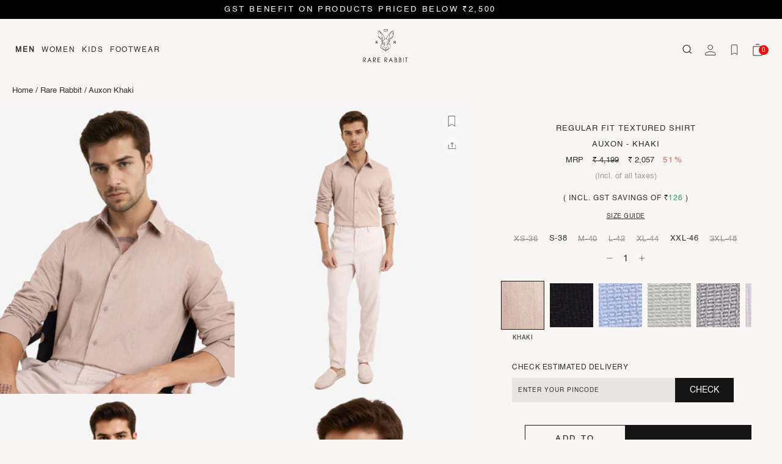

--- FILE ---
content_type: text/css
request_url: https://thehouseofrare.com/cdn/shop/t/1183/assets/simply-common.css?v=24144045476443175231768810221
body_size: 41584
content:
@font-face{font-family:Montserrat;src:url(/cdn/shop/files/Montserrat-Regular.ttf?v=1672225338) format("trueType"),url(/cdn/shop/files/Montserrat-Regular.otf?v=1672225339) format("openType"),url(/cdn/shop/files/Montserrat-Regular.woff?v=1672225338) format("woff");font-weight:400;font-style:normal;font-display:swap}*,:after,:before{box-sizing:border-box!important;-webkit-font-smoothing:antialiased;-moz-osx-font-smoothing:grayscale}html{font-family:sans-serif;-webkit-text-size-adjust:100%;-moz-text-size-adjust:100%;-ms-text-size-adjust:100%;text-size-adjust:100%;-ms-overflow-style:-ms-autohiding-scrollbar;scroll-behavior:smooth}body{margin:0}.PageOverlay{position:fixed;top:0;left:0;height:100vh;width:100vw;z-index:1001;visibility:hidden;opacity:0;background:#363636;-moz-transition:visibility .3s ease-in-out,opacity .3s ease-in-out;-o-transition:visibility .3s ease-in-out,opacity .3s ease-in-out;-ms-transition:visibility .3s ease-in-out,opacity .3s ease-in-out;-webkit-transition:visibility .3s ease-in-out,opacity .3s ease-in-out;transition:visibility .3s ease-in-out,opacity .3s ease-in-out;overflow:hidden}.PageOverlay.is-visible{opacity:.5;visibility:visible}[hidden]{display:none}article,aside,details,figcaption,figure,footer,header,main,nav,section,summary{display:block}audio,canvas,progress,video{display:inline-block;vertical-align:baseline}audio:not([controls]){display:none;height:0}:active{outline:0}a{color:inherit;background-color:#0000;text-decoration:none}b,strong{font-weight:700}small{font-size:80%}h1,h2,h3,h4,h5,h6,p{margin-top:0;font-size:inherit;font-weight:inherit}h1:last-child,h2:last-child,h3:last-child,h4:last-child,h5:last-child,h6:last-child,p:last-child{margin-bottom:0}svg:not(:root){overflow:hidden}ol,ul{margin:0;padding:0;list-style-position:inside}pre{overflow:auto}code,kbd,pre,samp{font-family:monospace,monospace;font-size:16px}button,input,optgroup,select,textarea{color:inherit;font:inherit;margin:0}button,input[type=submit]{padding:0;overflow:visible;background:0 0;border:none;border-radius:0;-webkit-appearance:none}button,select{text-transform:none}button,html input[type=button],input[type=reset],input[type=submit]{-webkit-appearance:button;cursor:pointer}button[disabled],html input[disabled]{cursor:default}button::-moz-focus-inner,input::-moz-focus-inner{border:0;padding:0}input{line-height:normal;border-radius:0}input[type=checkbox],input[type=radio]{box-sizing:border-box;padding:0}input[type=number]::-webkit-inner-spin-button,input[type=number]::-webkit-outer-spin-button{height:auto}input[type=search]{-webkit-appearance:none;box-sizing:content-box}input[type=search]::-webkit-search-cancel-button,input[type=search]::-webkit-search-decoration{-webkit-appearance:none}input::-webkit-input-placeholder,textarea::-webkit-input-placeholder{color:inherit}input::-moz-placeholder,textarea::-moz-placeholder{color:inherit}input:-ms-input-placeholder,textarea:-ms-input-placeholder{color:inherit}input::-ms-input-placeholder,textarea::-ms-input-placeholder{color:inherit}input::placeholder,textarea::placeholder{color:inherit}fieldset{border:none;margin:0 2px;padding:6px 10px 12px}legend{border:0;padding:0}textarea{overflow:auto}optgroup{font-weight:700}table{border-collapse:collapse;border-spacing:0}td,th{padding:0}html{font-size:13px}:after,:before,*{box-sizing:border-box}body{margin:0;font-family:Helvetica,sans-serif;font-weight:400;font-style:normal;color:var(--body-font-color);line-height:1.65;background-color:var(--body-background-color)}.blur-up{-webkit-filter:blur(.4rem);filter:blur(.4rem)}.blur-up.lazyloaded{-webkit-filter:blur(0rem);filter:blur(0rem)}.img-fluid{display:block;width:100%;height:auto}img{max-width:100%;height:auto;border-style:none;vertical-align:top}svg path{stroke:var(--icon-color)}svg line{stroke:var(--icon-color)}.overflow-hidden{overflow:hidden}.d-none{display:none}@media screen and (min-width: 768px){.xs-show{display:none!important}}@media screen and (max-width: 767px){.xs-hide{display:none!important}}@media screen and (max-width: 767px){.small-hide{display:none!important}}@media screen and (min-width: 768px)and (max-width: 1024px){.medium-hide{display:none!important}}@media screen and (min-width: 1025px){.large-up-hide{display:none!important}}.gradient-text-title{position:absolute;bottom:0;width:100%;max-width:442px}@media screen and (max-width: 1024px){.gradient-text-title{bottom:56px}}.button{position:relative;display:inline-block;padding:14px 28px;line-height:normal;border:1px solid rgba(0,0,0,0);border-radius:0;text-transform:uppercase;font-size:11px;text-align:center;letter-spacing:.2em;font-family:Helvetica,sans-serif;font-weight:400;font-style:normal;background-color:#0000;transition:color .45s cubic-bezier(.785,.135,.15,.86),border .45s cubic-bezier(.785,.135,.15,.86);z-index:1;-webkit-tap-highlight-color:initial}.button:before{position:absolute;content:"";display:block;left:0;top:0;right:0;bottom:0;width:100%;height:100%;-moz-transform:scale(1,1);-o-transform:scale(1,1);-ms-transform:scale(1,1);-webkit-transform:scale(1,1);transform:scale(1);transform-origin:left center;z-index:-1}.button[disabled]{cursor:not-allowed}.button--primary{color:#fff;border-color:#1c1b1b}.button--primary:before{background-color:#1c1b1b}.color-inverse .button--primary,.color-inverse .button--primary:before{background-color:#fff;border-color:#fff;color:#000}.button--secondary{color:#6a6a6a;border:1px solid rgba(106,106,106,.2)}.button--secondary:before{background-color:#1c1b1b;transform-origin:right center;transform:scaleX(0)}.button-separator-dot{display:inline-block;margin:0 18px;content:"";height:3px;width:3px;border-radius:100%;background:currentColor}.button-primary-state,.button-secondary-state{display:block;transition:transform .4s cubic-bezier(.75,0,.125,1),opacity .4s cubic-bezier(.75,0,.125,1)}.button-secondary-state{position:absolute;left:50%;top:50%;width:100%;text-align:center;opacity:0;transform:translate(-50%,100%)}.button--secondaryState .button-primary-state{opacity:0;transform:translateY(-100%)}.button--secondaryState .button-secondary-state{opacity:1;transform:translate(-50%,-50%)}.button--full{width:100%}.button--stretched{padding-left:40px;padding-right:40px}.button--small{font-size:9px;padding:12px 24px}@media (-moz-touch-enabled: 0),(hover: hover){.button:not([disabled]):before{transition:transform .45s cubic-bezier(.785,.135,.15,.86)}.button:not([disabled]):hover:before{transform-origin:right center;transform:scaleX(0)}.button--primary:not([disabled]):hover{color:#1c1b1b;background-color:#0000}.button--secondary:not([disabled]):hover{color:#fff;border-color:#1c1b1b}.button--secondary:not([disabled]):hover:before{transform-origin:left center;transform:scale(1)}}ul{list-style:none}.select{position:relative;color:currentColor;line-height:1;vertical-align:middle}.select svg{position:absolute;line-height:normal;pointer-events:none;vertical-align:baseline;fill:currentColor}.select select{-webkit-appearance:none;-moz-appearance:none;display:inline-block;color:inherit;cursor:pointer;border-radius:0;line-height:normal}.select select:focus::-ms-value{background:var(--body-background-color);color:var(--body-font-color)}.select option{background:#fff;color:#000}.select-primary:after{content:"";position:absolute;right:1px;top:1px;height:calc(100% - 2px);width:55px;background:linear-gradient(to right,#efefef00,#efefefb3 20%,#efefef 40%);pointer-events:none}.select-primary select{width:100%;height:45px;padding-left:14px;padding-right:28px;border:1px solid #cfcfcf;background:#efefef}.select-primary select:active,.select-primary select:focus{border-color:#1c1b1b;outline:0}.select-primary svg{top:calc(50% - 5px);right:15px;width:10px;height:10px;z-index:1}.select-transparent select{padding-right:15px;background:0 0;border:none;font-family:Helvetica,sans-serif;font-weight:400;font-style:normal;font-size:inherit;text-transform:uppercase;letter-spacing:.2em}.media{display:block;position:relative;overflow:hidden}.media>*:not(.zoom):not(.deferred-media__poster-button),.media model-viewer{display:block;max-width:100%;position:absolute;top:0;left:0;height:100%;width:100%}.media>img{object-fit:cover;object-position:center center;transition:opacity .4s cubic-bezier(.25,.46,.45,.94)}.media--adapt{position:relative;height:100%;padding-bottom:var(--ratio-percent)}.media--square{padding-bottom:100%}.media--portrait{padding-bottom:125%}.media--landscape{padding-bottom:66.6%}.media--cropped{padding-bottom:56%}.media--16-9{padding-bottom:56.25%}@media screen and (max-width: 767px){.mobile-media--adapt{position:relative;height:100%;padding-bottom:var(--ratio-percent)}.mobile-media--square{padding-bottom:100%}.mobile-media--portrait{padding-bottom:125%}.mobile-media--landscape{padding-bottom:66.6%}.mobile-media--cropped{padding-bottom:56%}.mobile-media--16-9{padding-bottom:56.25%}}#parent_kapchat_container *,#parent_kapchat_container:after,#parent_kapchat_container:before{font-family:Helvetica;letter-spacing:.5px}#parent_kapchat_container .faq-title{font-size:16px}.wishlistpage .titletext{font-size:14px}.wishlistpage .wishlistbodycontainer .product .image img{width:100%;height:auto}.wishlistpage .wishlistbodycontainer .product .text .product_title{font-size:12px;text-transform:uppercase;height:55px}.wishlistpage .wishlistbodycontainer .product .text .variant_title{font-size:11px}.section-container-fluid{padding:0;max-width:100%;width:100%}.section-container{padding:0 16px;margin:0 auto;width:100%}@media screen and (min-width: 768px)and (max-width: 991px){.section-container{max-width:769px}}@media screen and (min-width: 992px)and (max-width: 1024px){.section-container{max-width:1024px}}@media screen and (min-width: 1025px){.section-container{max-width:1024px}}.margin-top-0{margin-top:0}.margin-top-80{margin-top:2.5rem}@media screen and (min-width: 768px){.margin-top-80{margin-top:5rem}}.margin-top-160{margin-top:4.5rem}@media screen and (min-width: 768px){.margin-top-160{margin-top:10rem}}.margin-bottom-0{margin-bottom:0}.margin-bottom-80{margin-bottom:2.5rem}@media screen and (min-width: 768px){.margin-bottom-80{margin-bottom:5rem}}.margin-bottom-160{margin-bottom:4.5rem}@media screen and (min-width: 768px){.margin-bottom-160{margin-bottom:10rem}}[data-text-alignment-mobile=left]{text-align:left}[data-text-alignment-mobile=center]{text-align:center}[data-text-alignment-mobile=right]{text-align:right}@media screen and (min-width: 768px){[data-text-alignment=left]{text-align:left}[data-text-alignment=center]{text-align:center}[data-text-alignment=right]{text-align:right}}.section--separator hr{border-top-color:#000;border-bottom:0px}.box-shadow-bottom{box-shadow:0 .5px #2f2f2f}@media screen and (max-width: 767px){.box-shadow-bottom{box-shadow:0 .5px #cfcfcf}}@media screen and (max-width: 767px)and (prefers-color-scheme: dark){.box-shadow-bottom{box-shadow:0 .5px #e7e7e7}}.box-shadow-top{box-shadow:0 -.5px #2f2f2f}@media screen and (max-width: 767px){.box-shadow-top{box-shadow:0 -.5px #cfcfcf}}@media screen and (max-width: 767px)and (prefers-color-scheme: dark){.box-shadow-top{box-shadow:0 -.5px #e7e7e7}}.box-shadow-top-bottom{box-shadow:0 -.5px #2f2f2f,0 .5px #2f2f2f}@media screen and (max-width: 767px){.box-shadow-top-bottom{box-shadow:0 -.5px #cfcfcf,0 .5px #cfcfcf}}@media screen and (max-width: 767px)and (prefers-color-scheme: dark){.box-shadow-top-bottom{box-shadow:0 -.5px #e7e7e7,0 .5px #e7e7e7}}.Avada-CookiesBar_BtnDeny,.Avada-CookiesBar_BtnAgree{border-radius:0!important}.success-msg-bg{position:fixed;width:100%;height:100%;top:0;left:0;display:none;z-index:99999;background:#0006}.success-msg-bg.active{display:block}.success-msg-overlay{background:#0000001a;-webkit-backdrop-filter:blur(4.28px);backdrop-filter:blur(4.28px);position:fixed;top:0;bottom:0;right:0;left:0;width:100%;height:100%;padding:0;z-index:1000;visibility:hidden;opacity:0}.success-msg-overlay.is-visible{opacity:1;visibility:visible}.success-msg-wrapper{position:fixed;width:100%;bottom:0;left:0;display:none;z-index:1000;padding:33px 27px 40px 39px;background-color:var(--body-background-color)}.success-msg-wrapper.active{display:block}.success-msg-wrapper .success-msg-inner{display:-webkit-box;display:-moz-box;display:-ms-flexbox;display:-webkit-flex;display:flex;-webkit-box-align:center;-webkit-flex-align:center;-ms-flex-align:center;-webkit-align-items:center;align-items:center;justify-content:space-between;-webkit-justify-content:space-between;margin-bottom:15px}.success-msg-wrapper .success-msg-inner p{font-size:12px;font-weight:700;line-height:1;letter-spacing:.05em;margin-bottom:0}.success-msg-wrapper .success-msg-content-wrapper{margin-bottom:0}.success-msg-wrapper .success-msg-content-wrapper.has-interested-wrapper{margin-bottom:35px}.success-msg-wrapper .success-msg-content-wrapper .success-msg-product-content{display:flex;align-items:center;gap:18px}.success-msg-wrapper .success-msg-content-wrapper .success-msg-product-content .success-msg-product-details-wrapper{display:flex;flex-direction:column;justify-content:center;gap:26px}.success-msg-wrapper .success-msg-content-wrapper .success-msg-product-content .success-msg-product-details-wrapper .success-msg-product-main-title{font-size:11px;line-height:13px;margin-bottom:10px;overflow:hidden;text-transform:uppercase}.success-msg-wrapper .success-msg-content-wrapper .success-msg-product-content .success-msg-product-details-wrapper .success-msg-product-sub-title{font-size:10px;line-height:13px;text-transform:uppercase}.success-msg-wrapper .success-msg-content-wrapper .success-msg-product-content .success-msg-product-details-wrapper .success-msg-product-view-bag-button{font-size:11px;font-weight:700;line-height:1;text-decoration:underline;letter-spacing:1px}.success-msg-wrapper .success-msg-intrested-wrapper .success-msg-intrested-title{font-size:10px;font-weight:700;line-height:1;letter-spacing:.5px}.success-msg-wrapper .success-msg-intrested-wrapper .collection-recommendation-unbox-wrapper-section-js{margin-top:16px}.success-msg-wrapper .success-msg-intrested-wrapper .collection-recommendation-unbox-wrapper-section-js .collection--content .collection--products{display:flex!important;overflow:scroll!important;scrollbar-width:none!important;white-space:nowrap!important;column-gap:8px!important}.success-msg-wrapper .success-msg-intrested-wrapper .collection-recommendation-unbox-wrapper-section-js .collection--content .collection--products .collection-product-main{width:calc(33.33% - 2.6666666667px)!important;max-width:calc(33.33% - 2.6666666667px)!important}.success-msg-wrapper .success-msg-intrested-wrapper .collection-recommendation-unbox-wrapper-section-js .custom-slider,.success-msg-wrapper .success-msg-intrested-wrapper .collection-recommendation-unbox-wrapper-section-js .custom-slider .image-link img{height:auto!important}.success-msg-wrapper .success-msg-intrested-wrapper .collection-recommendation-unbox-wrapper-section-js .collection-product-main .product-main-inner .wishlist-inner{display:none!important}.success-msg-wrapper .success-msg-intrested-wrapper .collection-recommendation-unbox-wrapper-section-js .collection-product-main .product-main-inner .product-detail{margin-top:8px!important;padding:0!important}.success-msg-wrapper .success-msg-intrested-wrapper .collection-recommendation-unbox-wrapper-section-js .collection-product-main .product-main-inner .product-detail .product-color-swatch{display:none!important}.success-msg-wrapper .success-msg-intrested-wrapper .collection-recommendation-unbox-wrapper-section-js .collection-product-main .product-main-inner .product-detail .sub-title{display:block!important;font-size:8px!important}.success-msg-wrapper .success-msg-intrested-wrapper .collection-recommendation-unbox-wrapper-section-js .collection-product-main .product-main-inner .product-detail .price-wrapper{margin:11px 0 0!important}.collection-recommendation-unbox-wrapper-section-js .product-title-wishlist{gap:0!important}.add-overflow{overflow:hidden!important}.shopify-challenge__button{position:relative;display:inline-block;padding:14px 28px!important;line-height:normal;border:1px solid rgba(0,0,0,0);border-radius:0;text-transform:uppercase;font-size:11px;text-align:center;letter-spacing:.2em;font-family:Helvetica,sans-serif;font-weight:400;font-style:normal;background-color:#000!important;transition:color .45s cubic-bezier(.785,.135,.15,.86),border .45s cubic-bezier(.785,.135,.15,.86);z-index:1;-webkit-tap-highlight-color:initial;color:#fff;border-color:#1c1b1b}.shopify-challenge__button:before{position:absolute;content:"";display:block;left:0;top:0;right:0;bottom:0;width:100%;height:100%;-moz-transform:scale(1,1);-o-transform:scale(1,1);-ms-transform:scale(1,1);-webkit-transform:scale(1,1);transform:scale(1);transform-origin:left center;z-index:-1;background-color:#1c1b1b}.nav-bar-wrapper{width:100%;display:-webkit-box;display:-moz-box;display:-ms-flexbox;display:-webkit-flex;display:flex;-webkit-box-align:center;-webkit-flex-align:center;-ms-flex-align:center;-webkit-align-items:center;align-items:center;padding-left:116px;padding-top:60px;padding-bottom:20px;gap:95px;background-color:#000;color:#fff}@media screen and (max-width: 767px){.nav-bar-wrapper{padding:40px;gap:30px}}.nav-bar-wrapper.hide-scroll{opacity:0;transition:visibility 0s,opacity .2s linear}.nav-bar-wrapper .navbar-text{margin-bottom:0;font-size:16px;font-weight:600;color:#fff}@media screen and (max-width: 767px){.nav-bar-wrapper .navbar-text{font-size:14px}}.nav-bar-wrapper .collection-text{margin-bottom:0;font-size:16px;font-weight:400;color:#fff}@media screen and (max-width: 767px){.nav-bar-wrapper .collection-text{font-size:14px}}@font-face{font-family:swiper-icons;src:url(data:application/font-woff;charset=utf-8;base64,\ [base64]//wADZ2x5ZgAAAywAAADMAAAD2MHtryVoZWFkAAABbAAAADAAAAA2E2+eoWhoZWEAAAGcAAAAHwAAACQC9gDzaG10eAAAAigAAAAZAAAArgJkABFsb2NhAAAC0AAAAFoAAABaFQAUGG1heHAAAAG8AAAAHwAAACAAcABAbmFtZQAAA/gAAAE5AAACXvFdBwlwb3N0AAAFNAAAAGIAAACE5s74hXjaY2BkYGAAYpf5Hu/j+W2+MnAzMYDAzaX6QjD6/4//Bxj5GA8AuRwMYGkAPywL13jaY2BkYGA88P8Agx4j+/8fQDYfA1AEBWgDAIB2BOoAeNpjYGRgYNBh4GdgYgABEMnIABJzYNADCQAACWgAsQB42mNgYfzCOIGBlYGB0YcxjYGBwR1Kf2WQZGhhYGBiYGVmgAFGBiQQkOaawtDAoMBQxXjg/wEGPcYDDA4wNUA2CCgwsAAAO4EL6gAAeNpj2M0gyAACqxgGNWBkZ2D4/wMA+xkDdgAAAHjaY2BgYGaAYBkGRgYQiAHyGMF8FgYHIM3DwMHABGQrMOgyWDLEM1T9/w8UBfEMgLzE////P/5//f/V/xv+r4eaAAeMbAxwIUYmIMHEgKYAYjUcsDAwsLKxc3BycfPw8jEQA/[base64]/uznmfPFBNODM2K7MTQ45YEAZqGP81AmGGcF3iPqOop0r1SPTaTbVkfUe4HXj97wYE+yNwWYxwWu4v1ugWHgo3S1XdZEVqWM7ET0cfnLGxWfkgR42o2PvWrDMBSFj/IHLaF0zKjRgdiVMwScNRAoWUoH78Y2icB/yIY09An6AH2Bdu/UB+yxopYshQiEvnvu0dURgDt8QeC8PDw7Fpji3fEA4z/PEJ6YOB5hKh4dj3EvXhxPqH/SKUY3rJ7srZ4FZnh1PMAtPhwP6fl2PMJMPDgeQ4rY8YT6Gzao0eAEA409DuggmTnFnOcSCiEiLMgxCiTI6Cq5DZUd3Qmp10vO0LaLTd2cjN4fOumlc7lUYbSQcZFkutRG7g6JKZKy0RmdLY680CDnEJ+UMkpFFe1RN7nxdVpXrC4aTtnaurOnYercZg2YVmLN/d/gczfEimrE/fs/bOuq29Zmn8tloORaXgZgGa78yO9/cnXm2BpaGvq25Dv9S4E9+5SIc9PqupJKhYFSSl47+Qcr1mYNAAAAeNptw0cKwkAAAMDZJA8Q7OUJvkLsPfZ6zFVERPy8qHh2YER+3i/BP83vIBLLySsoKimrqKqpa2hp6+jq6RsYGhmbmJqZSy0sraxtbO3sHRydnEMU4uR6yx7JJXveP7WrDycAAAAAAAH//wACeNpjYGRgYOABYhkgZgJCZgZNBkYGLQZtIJsFLMYAAAw3ALgAeNolizEKgDAQBCchRbC2sFER0YD6qVQiBCv/H9ezGI6Z5XBAw8CBK/m5iQQVauVbXLnOrMZv2oLdKFa8Pjuru2hJzGabmOSLzNMzvutpB3N42mNgZGBg4GKQYzBhYMxJLMlj4GBgAYow/P/PAJJhLM6sSoWKfWCAAwDAjgbRAAB42mNgYGBkAIIbCZo5IPrmUn0hGA0AO8EFTQAA);font-weight:400;font-style:normal;font-display:swap}:root{--swiper-theme-color: #007aff}.swiper{margin-left:auto;margin-right:auto;position:relative;overflow:hidden;list-style:none;padding:0;z-index:1}.swiper-vertical>.swiper-wrapper{flex-direction:column}.swiper-wrapper{position:relative;width:100%;height:100%;z-index:1;display:flex;transition-property:transform}.swiper-android .swiper-slide,.swiper-wrapper{transform:translateZ(0)}.swiper-pointer-events{touch-action:pan-y}.swiper-pointer-events.swiper-vertical{touch-action:pan-x}.swiper-slide{flex-shrink:0;width:100%;height:100%;position:relative;transition-property:transform}.swiper-slide-invisible-blank{visibility:hidden}.swiper-autoheight,.swiper-autoheight .swiper-slide{height:auto}.swiper-autoheight .swiper-wrapper{align-items:flex-start;transition-property:transform,height}.swiper-backface-hidden .swiper-slide{transform:translateZ(0);-webkit-backface-visibility:hidden;backface-visibility:hidden}.swiper-3d,.swiper-3d.swiper-css-mode .swiper-wrapper{perspective:1200px}.swiper-3d .swiper-cube-shadow,.swiper-3d .swiper-slide,.swiper-3d .swiper-slide-shadow,.swiper-3d .swiper-slide-shadow-bottom,.swiper-3d .swiper-slide-shadow-left,.swiper-3d .swiper-slide-shadow-right,.swiper-3d .swiper-slide-shadow-top,.swiper-3d .swiper-wrapper{transform-style:preserve-3d}.swiper-3d .swiper-slide-shadow,.swiper-3d .swiper-slide-shadow-bottom,.swiper-3d .swiper-slide-shadow-left,.swiper-3d .swiper-slide-shadow-right,.swiper-3d .swiper-slide-shadow-top{position:absolute;left:0;top:0;width:100%;height:100%;pointer-events:none;z-index:10}.swiper-3d .swiper-slide-shadow{background:#00000026}.swiper-3d .swiper-slide-shadow-left{background-image:linear-gradient(to left,#00000080,#0000)}.swiper-3d .swiper-slide-shadow-right{background-image:linear-gradient(to right,#00000080,#0000)}.swiper-3d .swiper-slide-shadow-top{background-image:linear-gradient(to top,#00000080,#0000)}.swiper-3d .swiper-slide-shadow-bottom{background-image:linear-gradient(to bottom,#00000080,#0000)}.swiper-css-mode>.swiper-wrapper{overflow:auto;scrollbar-width:none;-ms-overflow-style:none}.swiper-css-mode>.swiper-wrapper::-webkit-scrollbar{display:none}.swiper-css-mode>.swiper-wrapper>.swiper-slide{scroll-snap-align:start start}.swiper-horizontal.swiper-css-mode>.swiper-wrapper{scroll-snap-type:x mandatory}.swiper-vertical.swiper-css-mode>.swiper-wrapper{scroll-snap-type:y mandatory}.swiper-centered>.swiper-wrapper:before{content:"";flex-shrink:0;order:9999}.swiper-centered.swiper-horizontal>.swiper-wrapper>.swiper-slide:first-child{margin-inline-start:var(--swiper-centered-offset-before)}.swiper-centered.swiper-horizontal>.swiper-wrapper:before{height:100%;min-height:1px;width:var(--swiper-centered-offset-after)}.swiper-centered.swiper-vertical>.swiper-wrapper>.swiper-slide:first-child{margin-block-start:var(--swiper-centered-offset-before)}.swiper-centered.swiper-vertical>.swiper-wrapper:before{width:100%;min-width:1px;height:var(--swiper-centered-offset-after)}.swiper-centered>.swiper-wrapper>.swiper-slide{scroll-snap-align:center center}.swiper-virtual .swiper-slide{-webkit-backface-visibility:hidden;transform:translateZ(0)}.swiper-virtual.swiper-css-mode .swiper-wrapper:after{content:"";position:absolute;left:0;top:0;pointer-events:none}.swiper-virtual.swiper-css-mode.swiper-horizontal .swiper-wrapper:after{height:1px;width:var(--swiper-virtual-size)}.swiper-virtual.swiper-css-mode.swiper-vertical .swiper-wrapper:after{width:1px;height:var(--swiper-virtual-size)}:root{--swiper-navigation-size: 20px}.slideshow-button-wrapper{position:absolute;bottom:30px;left:50%;transform:translate(-50%);z-index:99;display:flex;border:1px solid #ddd}.slideshow-button-wrapper .swiper-button-next{border-left:1px solid #ddd}.swiper-button-next.swiper-button-disabled,.swiper-button-prev.swiper-button-disabled{opacity:.35;cursor:auto;pointer-events:none}.swiper-button-lock{display:none}.swiper-pagination{position:absolute;text-align:center;transition:.3s opacity;transform:translateZ(0);z-index:10}.swiper-pagination.swiper-pagination-hidden{opacity:0}.swiper-horizontal>.swiper-pagination-bullets,.swiper-pagination-bullets.swiper-pagination-horizontal,.swiper-pagination-custom,.swiper-pagination-fraction{bottom:10px;left:0;width:100%}.swiper-pagination-bullets-dynamic{overflow:hidden;font-size:0}.swiper-pagination-bullets-dynamic .swiper-pagination-bullet{transform:scale(.33);position:relative}.swiper-pagination-bullets-dynamic .swiper-pagination-bullet-active,.swiper-pagination-bullets-dynamic .swiper-pagination-bullet-active-main{transform:scale(1)}.swiper-pagination-bullets-dynamic .swiper-pagination-bullet-active-prev{transform:scale(.66)}.swiper-pagination-bullets-dynamic .swiper-pagination-bullet-active-prev-prev{transform:scale(.33)}.swiper-pagination-bullets-dynamic .swiper-pagination-bullet-active-next{transform:scale(.66)}.swiper-pagination-bullets-dynamic .swiper-pagination-bullet-active-next-next{transform:scale(.33)}.swiper-pagination-bullet{width:var(--swiper-pagination-bullet-width, var(--swiper-pagination-bullet-size, 8px));height:var(--swiper-pagination-bullet-height, var(--swiper-pagination-bullet-size, 8px));display:inline-block;border-radius:50%;background:var(--swiper-pagination-bullet-inactive-color, #000);opacity:var(--swiper-pagination-bullet-inactive-opacity, .2)}button.swiper-pagination-bullet{border:none;margin:0;padding:0;box-shadow:none;-webkit-appearance:none;appearance:none}.swiper-pagination-clickable .swiper-pagination-bullet{cursor:pointer}.swiper-pagination-bullet:only-child{display:none!important}.swiper-pagination-bullet-active{opacity:var(--swiper-pagination-bullet-opacity, 1);background:var(--swiper-pagination-color, var(--swiper-theme-color))}.swiper-pagination-vertical.swiper-pagination-bullets,.swiper-vertical>.swiper-pagination-bullets{right:10px;top:50%;transform:translate3d(0,-50%,0)}.swiper-pagination-vertical.swiper-pagination-bullets .swiper-pagination-bullet,.swiper-vertical>.swiper-pagination-bullets .swiper-pagination-bullet{margin:var(--swiper-pagination-bullet-vertical-gap, 6px) 0;display:block}.swiper-pagination-vertical.swiper-pagination-bullets.swiper-pagination-bullets-dynamic,.swiper-vertical>.swiper-pagination-bullets.swiper-pagination-bullets-dynamic{top:50%;transform:translateY(-50%);width:8px}.swiper-pagination-vertical.swiper-pagination-bullets.swiper-pagination-bullets-dynamic .swiper-pagination-bullet,.swiper-vertical>.swiper-pagination-bullets.swiper-pagination-bullets-dynamic .swiper-pagination-bullet{display:inline-block;transition:.2s transform,.2s top}.swiper-horizontal>.swiper-pagination-bullets .swiper-pagination-bullet,.swiper-pagination-horizontal.swiper-pagination-bullets .swiper-pagination-bullet{margin:0 var(--swiper-pagination-bullet-horizontal-gap, 4px)}.swiper-horizontal>.swiper-pagination-bullets.swiper-pagination-bullets-dynamic,.swiper-pagination-horizontal.swiper-pagination-bullets.swiper-pagination-bullets-dynamic{left:50%;transform:translate(-50%);white-space:nowrap}.swiper-horizontal>.swiper-pagination-bullets.swiper-pagination-bullets-dynamic .swiper-pagination-bullet,.swiper-pagination-horizontal.swiper-pagination-bullets.swiper-pagination-bullets-dynamic .swiper-pagination-bullet{transition:.2s transform,.2s left}.swiper-horizontal.swiper-rtl>.swiper-pagination-bullets-dynamic .swiper-pagination-bullet{transition:.2s transform,.2s right}.swiper-pagination-progressbar{background:#00000040;position:absolute}.swiper-pagination-progressbar .swiper-pagination-progressbar-fill{background:var(--swiper-pagination-color, var(--swiper-theme-color));position:absolute;left:0;top:0;width:100%;height:100%;transform:scale(0);transform-origin:left top}.swiper-rtl .swiper-pagination-progressbar .swiper-pagination-progressbar-fill{transform-origin:right top}.swiper-horizontal>.swiper-pagination-progressbar,.swiper-pagination-progressbar.swiper-pagination-horizontal,.swiper-pagination-progressbar.swiper-pagination-vertical.swiper-pagination-progressbar-opposite,.swiper-vertical>.swiper-pagination-progressbar.swiper-pagination-progressbar-opposite{width:100%;height:4px;left:0;top:0}.swiper-horizontal>.swiper-pagination-progressbar.swiper-pagination-progressbar-opposite,.swiper-pagination-progressbar.swiper-pagination-horizontal.swiper-pagination-progressbar-opposite,.swiper-pagination-progressbar.swiper-pagination-vertical,.swiper-vertical>.swiper-pagination-progressbar{width:4px;height:100%;left:0;top:0}.swiper-pagination-lock{display:none}.swiper-scrollbar{border-radius:10px;position:relative;-ms-touch-action:none;background:#0000001a}.swiper-horizontal>.swiper-scrollbar{position:absolute;left:1%;bottom:3px;z-index:50;height:5px;width:98%}.swiper-vertical>.swiper-scrollbar{position:absolute;right:3px;top:1%;z-index:50;width:5px;height:98%}.swiper-scrollbar-drag{height:100%;width:100%;position:relative;background:#00000080;border-radius:10px;left:0;top:0}.swiper-scrollbar-cursor-drag{cursor:move}.swiper-scrollbar-lock{display:none}.swiper-zoom-container{width:100%;height:100%;display:flex;justify-content:center;align-items:center;text-align:center}.swiper-zoom-container>canvas,.swiper-zoom-container>img,.swiper-zoom-container>svg{max-width:100%;max-height:100%;object-fit:contain}.swiper-slide-zoomed{cursor:move}.swiper-lazy-preloader{width:42px;height:42px;position:absolute;left:50%;top:50%;margin-left:-21px;margin-top:-21px;z-index:10;transform-origin:50%;box-sizing:border-box;border:4px solid var(--swiper-preloader-color, var(--swiper-theme-color));border-radius:50%;border-top-color:#0000}.swiper-slide-visible .swiper-lazy-preloader{animation:swiper-preloader-spin 1s infinite linear}.swiper-lazy-preloader-white{--swiper-preloader-color: #fff}.swiper-lazy-preloader-black{--swiper-preloader-color: #000}@keyframes swiper-preloader-spin{to{transform:rotate(360deg)}}.swiper .swiper-notification{position:absolute;left:0;top:0;pointer-events:none;opacity:0;z-index:-1000}.swiper-free-mode>.swiper-wrapper{transition-timing-function:ease-out;margin:0 auto}.swiper-grid>.swiper-wrapper{flex-wrap:wrap}.swiper-grid-column>.swiper-wrapper{flex-wrap:wrap;flex-direction:column}.swiper-fade.swiper-free-mode .swiper-slide{transition-timing-function:ease-out}.swiper-fade .swiper-slide{pointer-events:none;transition-property:opacity}.swiper-fade .swiper-slide .swiper-slide{pointer-events:none}.swiper-fade .swiper-slide-active,.swiper-fade .swiper-slide-active .swiper-slide-active{pointer-events:auto}.swiper-cube{overflow:visible}.swiper-cube .swiper-slide{pointer-events:none;-webkit-backface-visibility:hidden;backface-visibility:hidden;z-index:1;visibility:hidden;transform-origin:0 0;width:100%;height:100%}.swiper-cube .swiper-slide .swiper-slide{pointer-events:none}.swiper-cube.swiper-rtl .swiper-slide{transform-origin:100% 0}.swiper-cube .swiper-slide-active,.swiper-cube .swiper-slide-active .swiper-slide-active{pointer-events:auto}.swiper-cube .swiper-slide-active,.swiper-cube .swiper-slide-next,.swiper-cube .swiper-slide-next+.swiper-slide,.swiper-cube .swiper-slide-prev{pointer-events:auto;visibility:visible}.swiper-cube .swiper-slide-shadow-bottom,.swiper-cube .swiper-slide-shadow-left,.swiper-cube .swiper-slide-shadow-right,.swiper-cube .swiper-slide-shadow-top{z-index:0;-webkit-backface-visibility:hidden;backface-visibility:hidden}.swiper-cube .swiper-cube-shadow{position:absolute;left:0;bottom:0;width:100%;height:100%;opacity:.6;z-index:0}.swiper-cube .swiper-cube-shadow:before{content:"";background:#000;position:absolute;left:0;top:0;bottom:0;right:0;filter:blur(50px)}.swiper-flip{overflow:visible}.swiper-flip .swiper-slide{pointer-events:none;-webkit-backface-visibility:hidden;backface-visibility:hidden;z-index:1}.swiper-flip .swiper-slide .swiper-slide{pointer-events:none}.swiper-flip .swiper-slide-active,.swiper-flip .swiper-slide-active .swiper-slide-active{pointer-events:auto}.swiper-flip .swiper-slide-shadow-bottom,.swiper-flip .swiper-slide-shadow-left,.swiper-flip .swiper-slide-shadow-right,.swiper-flip .swiper-slide-shadow-top{z-index:0;-webkit-backface-visibility:hidden;backface-visibility:hidden}.swiper-creative .swiper-slide{-webkit-backface-visibility:hidden;backface-visibility:hidden;overflow:hidden;transition-property:transform,opacity,height}.swiper-cards{overflow:visible}.swiper-cards .swiper-slide{transform-origin:center bottom;-webkit-backface-visibility:hidden;backface-visibility:hidden;overflow:hidden}.swiper-pagination-dots .swiper-pagination .swiper-pagination-bullet{width:.8rem!important;height:.8rem!important;border:1px solid #554e4e;background:#0000!important;margin:0 .5rem!important;vertical-align:middle}.swiper-pagination-dots .swiper-pagination .swiper-pagination-bullet.swiper-pagination-bullet-active{width:1rem!important;height:1rem!important;border:1px solid #000;vertical-align:middle}.swiper-button-next,.swiper-button-prev{top:50%;height:5rem;width:5rem;z-index:10;cursor:pointer;display:flex;align-items:center;justify-content:center;background:#fff;border:2px solid #fff;box-shadow:.1rem .1rem #0000001a;transition:all .4s;border-radius:5rem}.swiper-button-next path,.swiper-button-prev path{stroke:#0d0d0d;transition:all .4s}.swiper-button-prev{position:absolute;left:2rem;top:50%;-moz-transform:translateY(-50%);-o-transform:translateY(-50%);-ms-transform:translateY(-50%);-webkit-transform:translateY(-50%);transform:translateY(-50%)}@media screen and (max-width: 767px){.swiper-button-prev{display:none}}.swiper-button-prev.swiper-button-disabled{display:none}.swiper-button-next{position:absolute;right:2rem;top:50%;-moz-transform:translateY(-50%);-o-transform:translateY(-50%);-ms-transform:translateY(-50%);-webkit-transform:translateY(-50%);transform:translateY(-50%)}@media screen and (max-width: 767px){.swiper-button-next{display:none}}.swiper-button-next.swiper-button-disabled{display:none}.toast-title{font-weight:700}.toast-message{-ms-word-wrap:break-word;word-wrap:break-word;text-align:center}.toast-message a,.toast-message label{color:#fff}.toast-message a:hover{color:#ccc;text-decoration:none}.toast-close-button{position:relative;right:-.3em;top:-.3em;float:right;font-size:20px;font-weight:700;color:#fff;-webkit-text-shadow:0 1px 0 #fff;text-shadow:0 1px 0 #fff;opacity:.8;-ms-filter:progid:DXImageTransform.Microsoft.Alpha(Opacity=80);filter:alpha(opacity=80);line-height:1}.toast-close-button:hover,.toast-close-button:focus{color:#000;text-decoration:none;cursor:pointer;opacity:.4;-ms-filter:progid:DXImageTransform.Microsoft.Alpha(Opacity=40);filter:alpha(opacity=40)}.rtl .toast-close-button{left:-.3em;float:left;right:.3em}button.toast-close-button{padding:0;cursor:pointer;background:#0000;border:0;-webkit-appearance:none}.toast-top-center{top:0;right:0;width:100%}.toast-bottom-center{bottom:0;right:0;width:100%}.toast-top-full-width{top:0;right:0;width:100%}.toast-bottom-full-width{bottom:0;right:0;width:100%}.toast-top-left{top:12px;left:12px}.toast-top-right{top:12px;right:12px}.toast-bottom-right{right:12px;bottom:12px}.toast-bottom-left{bottom:12px;left:12px}#toast-container{position:fixed;z-index:999999;pointer-events:none}#toast-container *{-moz-box-sizing:border-box;-webkit-box-sizing:border-box;box-sizing:border-box}#toast-container>div{position:relative;pointer-events:auto;overflow:hidden;margin:0 0 6px;padding:2rem 1.9rem;width:300px;-moz-border-radius:3px 3px 3px 3px;-webkit-border-radius:3px 3px 3px 3px;border-radius:3px;background-position:15px center;background-repeat:no-repeat;-moz-box-shadow:0 0 12px #999;-webkit-box-shadow:0 0 12px #999;box-shadow:0 0 12px #999;color:#fff;-ms-filter:progid:DXImageTransform.Microsoft.Alpha(Opacity=80);filter:alpha(opacity=80)}#toast-container>div.rtl{direction:rtl;padding:15px 50px 15px 15px;background-position:right 15px center}#toast-container>div:hover{-moz-box-shadow:0 0 12px #000;-webkit-box-shadow:0 0 12px #000;box-shadow:0 0 12px #000;opacity:1;-ms-filter:progid:DXImageTransform.Microsoft.Alpha(Opacity=100);filter:alpha(opacity=100);cursor:pointer}#toast-container.toast-top-center>div,#toast-container.toast-bottom-center>div{width:300px;margin-left:auto;margin-right:auto}#toast-container.toast-top-full-width>div,#toast-container.toast-bottom-full-width>div{width:96%;margin-left:auto;margin-right:auto}.toast{background-color:#030303}.toast-warrning-text .toast{background-color:#bd362f}.toast-success{background-color:#212529e6}.toast-error{background-color:#bd362f}.toast-info{background-color:#2f96b4}.toast-warning{background-color:#f89406}.toast-progress{position:absolute;left:0;bottom:0;height:4px;background-color:#000;opacity:.4;-ms-filter:progid:DXImageTransform.Microsoft.Alpha(Opacity=40);filter:alpha(opacity=40)}@media all and (max-width: 240px){#toast-container>div{padding:8px 8px 8px 50px;width:11em}#toast-container>div.rtl{padding:8px 50px 8px 8px}#toast-container .toast-close-button{right:-.2em;top:-.2em}#toast-container .rtl .toast-close-button{left:-.2em;right:.2em}}@media all and (min-width: 241px)and (max-width: 480px){#toast-container>div{padding:8px 8px 8px 50px;width:18em}#toast-container>div.rtl{padding:8px 50px 8px 8px}#toast-container .toast-close-button{right:-.2em;top:-.2em}#toast-container .rtl .toast-close-button{left:-.2em;right:.2em}}@media all and (min-width: 481px)and (max-width: 768px){#toast-container>div{padding:15px 15px 15px 50px;width:25em}#toast-container>div.rtl{padding:15px 50px 15px 15px}}.custom-slider{position:relative;width:100%;overflow:hidden}.custom-slider .slider-wrapper{display:-webkit-box;display:-moz-box;display:-ms-flexbox;display:-webkit-flex;display:flex;-moz-transition:transform .5s ease-in-out;-o-transition:transform .5s ease-in-out;-ms-transition:transform .5s ease-in-out;-webkit-transition:transform .5s ease-in-out;transition:transform .5s ease-in-out}.custom-slider .slider-wrapper .slider-image{width:100%;height:auto;-webkit-box-flex:0 0 100%;-ms-flex:0 0 100%;flex:0 0 100%}.custom-slider .slider-btn{position:absolute;top:50%;-moz-transform:translateY(-50%);-o-transform:translateY(-50%);-ms-transform:translateY(-50%);-webkit-transform:translateY(-50%);transform:translateY(-50%);border:none;cursor:pointer;z-index:2;display:-webkit-box;display:-moz-box;display:-ms-flexbox;display:-webkit-flex;display:flex;justify-content:center;-webkit-justify-content:center;-webkit-box-align:center;-webkit-flex-align:center;-ms-flex-align:center;-webkit-align-items:center;align-items:center;padding:5px}.custom-slider .slider-btn.disabled{cursor:not-allowed;opacity:.5}.custom-slider .slider-btn.prev{left:10px}@media screen and (max-width: 767px){.custom-slider .slider-btn.prev{left:5px}}.custom-slider .slider-btn.next{right:10px}@media screen and (max-width: 767px){.custom-slider .slider-btn.next{right:5px}}.first-load-image{position:fixed;z-index:1111111;background-color:var(--body-background-color);width:100%;height:100%;display:-webkit-box;display:-moz-box;display:-ms-flexbox;display:-webkit-flex;display:flex;justify-content:center;-webkit-justify-content:center;-webkit-box-align:center;-webkit-flex-align:center;-ms-flex-align:center;-webkit-align-items:center;align-items:center;left:0;top:0}.first-load-image img{max-width:280px;animation:zoom-in-zoom-out 1s ease infinite}@keyframes zoom-in-zoom-out{0%{transform:scale(1)}50%{transform:scale(1.1)}to{transform:scale(1)}}.template-name-rabbit #main .shopify-section,.template-name-rareism-landing-page #main .shopify-section,.template-name-kids-landing-page #main .shopify-section,.template-name-rare-z-landing-page #main .shopify-section{height:100%;display:-webkit-box;display:-moz-box;display:-ms-flexbox;display:-webkit-flex;display:flex;-webkit-box-align:center;-webkit-flex-align:center;-ms-flex-align:center;-webkit-align-items:center;align-items:center;justify-content:center;-webkit-justify-content:center}.template-name-rabbit #main .image-wrapper-section,.template-name-rareism-landing-page #main .image-wrapper-section,.template-name-kids-landing-page #main .image-wrapper-section,.template-name-rare-z-landing-page #main .image-wrapper-section{width:100%}.template-name-rabbit #main .image-block,.template-name-rareism-landing-page #main .image-block,.template-name-kids-landing-page #main .image-block,.template-name-rare-z-landing-page #main .image-block{height:100vh}@media screen and (max-width: 767px){.template-name-rabbit #main .image-block.two-image,.template-name-rareism-landing-page #main .image-block.two-image,.template-name-kids-landing-page #main .image-block.two-image,.template-name-rare-z-landing-page #main .image-block.two-image{height:200vh}}.template-name-rabbit #main .image-block img,.template-name-rareism-landing-page #main .image-block img,.template-name-kids-landing-page #main .image-block img,.template-name-rare-z-landing-page #main .image-block img{width:100%;height:100vh;object-fit:cover}.template-name-rabbit #main .section-video,.template-name-rareism-landing-page #main .section-video,.template-name-kids-landing-page #main .section-video,.template-name-rare-z-landing-page #main .section-video{overflow:hidden}.template-name-rabbit #main .section-video .video-with-progress,.template-name-rareism-landing-page #main .section-video .video-with-progress,.template-name-kids-landing-page #main .section-video .video-with-progress,.template-name-rare-z-landing-page #main .section-video .video-with-progress{width:100%}.template-name-rabbit #main .section-video video,.template-name-rareism-landing-page #main .section-video video,.template-name-kids-landing-page #main .section-video video,.template-name-rare-z-landing-page #main .section-video video{width:100%;height:auto}.reward-points-info-popup{position:fixed;display:none;top:0;left:0;width:100%;height:100%;z-index:1111111;background:#0006;-webkit-backdrop-filter:blur(2px);backdrop-filter:blur(2px)}.reward-points-info-popup.active{display:-webkit-box;display:-moz-box;display:-ms-flexbox;display:-webkit-flex;display:flex;justify-content:center;-webkit-justify-content:center;-webkit-box-align:center;-webkit-flex-align:center;-ms-flex-align:center;-webkit-align-items:center;align-items:center}@media screen and (max-width: 767px){.reward-points-info-popup.active{-webkit-box-align:flex-end;-webkit-flex-align:flex-end;-ms-flex-align:flex-end;-webkit-align-items:flex-end;align-items:flex-end}}.reward-points-info-popup .reward-points-info-inner{width:526px;height:229px;background-color:var(--body-background-color);display:-webkit-box;display:-moz-box;display:-ms-flexbox;display:-webkit-flex;display:flex;justify-content:center;-webkit-justify-content:center;-webkit-box-align:center;-webkit-flex-align:center;-ms-flex-align:center;-webkit-align-items:center;align-items:center;padding:20px 60px;position:relative}@media screen and (max-width: 767px){.reward-points-info-popup .reward-points-info-inner{width:100%;height:230px;padding:20px}}.reward-points-info-popup .reward-points-info-inner .reward-points-close{position:absolute;right:18px;top:18px;cursor:pointer}.reward-points-info-popup .reward-points-info-inner .reward-points-info-content{text-align:center}@media screen and (max-width: 767px){.reward-points-info-popup .reward-points-info-inner .reward-points-info-content{text-align:left}}.reward-points-info-popup .reward-points-info-inner .reward-points-info-content .reward-points-title{font-size:24.308px;line-height:normal}@media screen and (max-width: 767px){.reward-points-info-popup .reward-points-info-inner .reward-points-info-content .reward-points-title{font-size:20px}}.reward-points-info-popup .reward-points-info-inner .reward-points-info-content .reward-points-info{color:#707070;font-size:14.585px;line-height:18.231px}@media screen and (max-width: 767px){.reward-points-info-popup .reward-points-info-inner .reward-points-info-content .reward-points-info{font-size:12px}}.reward-points-info-popup .reward-points-info-inner .reward-points-info-content .reward-points-terms-and-conditions{color:#37aed9;font-size:10px;text-decoration-line:underline}@media screen and (max-width: 767px){.reward-points-info-popup .reward-points-info-inner .reward-points-info-content .reward-points-terms-and-conditions{font-size:8px}}.sotp-popup-wrapper{opacity:0;visibility:hidden}.sotp-popup-wrapper .sotp-popup-bg{position:fixed;top:0%;left:0%;width:100%;height:100%;background-color:#000;z-index:9998;opacity:.5}.sotp-popup-wrapper .sotp-popup-inner{position:fixed;width:100%;height:max-content;max-width:500px;max-height:80%;padding:16px;background-color:#fff;z-index:9999;overflow:auto;left:50%;top:50%;-moz-transform:translate(-50%,-50%);-o-transform:translate(-50%,-50%);-ms-transform:translate(-50%,-50%);-webkit-transform:translate(-50%,-50%);transform:translate(-50%,-50%);-moz-transition:all .5s ease;-o-transition:all .5s ease;-ms-transition:all .5s ease;-webkit-transition:all .5s ease;transition:all .5s ease}@media screen and (max-width: 767px){.sotp-popup-wrapper .sotp-popup-inner{width:90%;max-width:100%;left:5%;top:50%;-moz-transform:translate(0%,-50%);-o-transform:translate(0%,-50%);-ms-transform:translate(0%,-50%);-webkit-transform:translate(0%,-50%);transform:translateY(-50%);height:max-content;max-height:85%;padding:0}}.sotp-popup-wrapper .sotp-popup-inner::-webkit-scrollbar{width:4px}.sotp-popup-wrapper .sotp-popup-inner::-webkit-scrollbar-track{box-shadow:inset 0 0 5px gray;border-radius:10px}.sotp-popup-wrapper .sotp-popup-inner::-webkit-scrollbar-thumb{background:#000;border-radius:10px}.sotp-popup-wrapper .sotp-popup-inner .sotp-popup-content{position:relative}.sotp-popup-wrapper .sotp-popup-inner .sotp-popup-content .otp-input.otp6{height:30px}.sotp-popup-wrapper .sotp-popup-inner .sotp-popup-content .input-box-content{max-height:50px}.sotp-popup-wrapper .sotp-popup-inner .sotp-popup-content .otp-success-message .success-main-message{color:#000;text-align:center;font-size:28px;font-style:normal;font-weight:400;line-height:normal}.sotp-popup-wrapper .sotp-popup-inner .sotp-popup-content .otp-success-message .success-sub-message{color:#868686;text-align:center;font-size:16.8px;font-style:normal;font-weight:400;line-height:normal}.sotp-popup-wrapper .sotp-popup-inner .sotp-popup-content .sotp-popup-close-btn{position:absolute;top:4%;right:4%;cursor:pointer;z-index:2;-moz-transform:translate(-4%,-4%);-o-transform:translate(-4%,-4%);-ms-transform:translate(-4%,-4%);-webkit-transform:translate(-4%,-4%);transform:translate(-4%,-4%)}.sotp-popup-wrapper .sotp-popup-inner .sotp-popup-content .other-options-box{display:none}.sotp-popup-wrapper.active{opacity:1;visibility:visible}.mobile-bottom-bar{position:fixed;bottom:0;background-color:var(--body-background-color);width:100%;z-index:9999;display:none}.mobile-bottom-bar.menu-open{z-index:999999}.mobile-bottom-bar.show-top{z-index:9999999999}@media screen and (max-width: 1024px){.mobile-bottom-bar{display:block}.mobile-bottom-bar.d-none{display:none}}.mobile-bottom-bar .bottom-bar-items{padding:20px;display:-webkit-box;display:-moz-box;display:-ms-flexbox;display:-webkit-flex;display:flex;justify-content:space-between;-webkit-justify-content:space-between;-webkit-box-align:center;-webkit-flex-align:center;-ms-flex-align:center;-webkit-align-items:center;align-items:center}@media screen and (min-width: 768px)and (max-width: 1024px){.mobile-bottom-bar .bottom-bar-items{padding:15px 35px}}.mobile-bottom-bar .bottom-bar-items .bar-item{cursor:pointer;position:relative}@media screen and (max-width: 767px){.mobile-bottom-bar .bottom-bar-items .bar-item .cart-count{position:absolute;top:-4px;right:-6px;width:16px;height:16px;text-align:center;line-height:inherit;border-radius:100%;color:#fff;font-size:10px;background-color:#f60909;transition:all .3s ease-in-out}}.mobile-bottom-bar .bottom-bar-items .bar-item .icon{display:-webkit-box;display:-moz-box;display:-ms-flexbox;display:-webkit-flex;display:flex;justify-content:center;-webkit-justify-content:center;-webkit-box-align:center;-webkit-flex-align:center;-ms-flex-align:center;-webkit-align-items:center;align-items:center}.mobile-bottom-bar .bottom-bar-items .bar-item.nn-url-icon a{display:flex}.mobile-bottom-bar .bottom-bar-items .bar-item.nn-url-icon svg{width:18px;height:22px}.mobile-bottom-bar .bottom-bar-items .bar-item.nn-url-icon svg path{stroke:none}.mobile-bottom-bar .bottom-bar-items .bar-item.account-icon{position:relative}.mobile-bottom-bar .bottom-bar-items .bar-item.account-icon .active-account-icon{position:absolute;top:0;right:0;display:flex}.mobile-bottom-bar .bottom-bar-items .bar-item.account-icon .active-account-icon svg{width:5px;height:5px}.mobile-bottom-bar .bottom-bar-items .bar-item.active:after{content:"";position:absolute;bottom:-3px;left:50%;transform:translate(-50%);width:12px;height:2px;background-color:var(--icon-color);z-index:1;transition:all .3s ease-in-out}.mobile-bottom-bar .bottom-bar-items svg:focus{outline:none}.mobile-bottom-bar .bottom-bar-items svg{-webkit-tap-highlight-color:rgba(0,0,0,0)}.mobile-bottom-bar .bottom-bar-items svg{outline:none;-webkit-tap-highlight-color:rgba(0,0,0,0);-webkit-focus-ring-color:rgba(0,0,0,0)}.mobile-bottom-bar .bottom-bar-items .argoid-search-icon{height:18px;width:18px}.mobile-bottom-bar .bottom-bar-items .bar-item .icon-mobile-home svg{height:22px;width:23px}.mobile-bottom-bar .bottom-bar-items .bar-item .icon-mobile-home svg path{fill:var(--icon-color);stroke:none}.mobile-bottom-bar .bottom-bar-items .bar-item .icon-mobile-search svg{height:18px;width:18px}.mobile-bottom-bar .bottom-bar-items .bar-item.menu-icon{width:41px;font-family:Helvetica-light;font-size:11px;letter-spacing:1px;font-weight:300;line-height:20.8px;margin:0 15px}.mobile-bottom-bar .bottom-bar-items .bar-item .icon-mobile-account svg{height:23px;width:22px}.mobile-bottom-bar .bottom-bar-items .bar-item .icon-mobile-cart{padding-bottom:3px}.mobile-bottom-bar .bottom-bar-items .bar-item .icon-mobile-cart svg{height:24px;width:23px}.mobile-menu-section{display:none;-moz-transition:left .2s ease-in-out;-o-transition:left .2s ease-in-out;-ms-transition:left .2s ease-in-out;-webkit-transition:left .2s ease-in-out;transition:left .2s ease-in-out;background-color:var(--body-background-color);width:100%;height:calc(100% - 57px);position:fixed;top:0;left:-100%;overflow-y:auto;z-index:999999}.mobile-menu-section.active{left:0}@media screen and (max-width: 1024px){.mobile-menu-section{display:block}.mobile-menu-section .mobile-menu-drawer .drawer-inner{padding:0;overflow-y:auto}.mobile-menu-section .mobile-menu-drawer .drawer-inner .image-slider-wrapper-swiper{display:block;padding-bottom:40px}.mobile-menu-section .mobile-menu-drawer .drawer-inner .mobile-tab-wrapper{padding:0 5px 40px 28px}.mobile-menu-section .mobile-menu-drawer .drawer-inner .mobile-tab-wrapper .tab-wrapper{display:-webkit-box;display:-moz-box;display:-ms-flexbox;display:-webkit-flex;display:flex;justify-content:space-between;-webkit-justify-content:space-between;-webkit-box-align:center;-webkit-flex-align:center;-ms-flex-align:center;-webkit-align-items:center;align-items:center;gap:20px;overflow:scroll;scrollbar-width:none;-moz-transition:transform .3s ease-in-out;-o-transition:transform .3s ease-in-out;-ms-transition:transform .3s ease-in-out;-webkit-transition:transform .3s ease-in-out;transition:transform .3s ease-in-out}.mobile-menu-section .mobile-menu-drawer .drawer-inner .mobile-tab-wrapper .tab-wrapper .tab a{text-decoration:none;color:var(--body-font-color);font-weight:400;font-size:14px;line-height:17.25px;letter-spacing:3%;font-family:Helvetica-light}.mobile-menu-section .mobile-menu-drawer .drawer-inner .mobile-tab-wrapper .tab-wrapper .tab.active a{font-weight:700}.mobile-menu-section .mobile-menu-drawer .drawer-inner .mobile-tab-wrapper .tab-wrapper .tab.active{border-bottom:1px solid #000}}@media screen and (max-width: 1024px)and (prefers-color-scheme: dark){.mobile-menu-section .mobile-menu-drawer .drawer-inner .mobile-tab-wrapper .tab-wrapper .tab.active{border-bottom:1px solid #9e9a9a}}@media screen and (max-width: 1024px){.mobile-menu-section .mobile-menu-drawer .drawer-inner .mobile-tab-wrapper .tab-wrapper .tab{flex-shrink:0;white-space:nowrap;-moz-transition:all .3s ease-in-out;-o-transition:all .3s ease-in-out;-ms-transition:all .3s ease-in-out;-webkit-transition:all .3s ease-in-out;transition:all .3s ease-in-out}.mobile-menu-section .mobile-menu-drawer .drawer-inner .tab-content{font-weight:300;font-size:13px;line-height:16.1px;font-family:Helvetica-light;padding-left:40px;padding-right:30px}@keyframes mobile-menu-tab-slide-in-right{0%{transform:translate(100%);opacity:0}to{transform:translate(0);opacity:1}}@keyframes mobile-menu-tab-slide-in-left{0%{transform:translate(-100%);opacity:0}to{transform:translate(0);opacity:1}}.mobile-menu-section .mobile-menu-drawer .drawer-inner .tab-content .red-dot-header{background:#bd352e;width:10px;height:10px;border-radius:5px;display:inline-block}.mobile-menu-section .mobile-menu-drawer .drawer-inner .tab-content .highlight-title{color:#dc2e2e}.mobile-menu-section .mobile-menu-drawer .drawer-inner .tab-content .content{display:none}.mobile-menu-section .mobile-menu-drawer .drawer-inner .tab-content .content.active{display:-webkit-box;display:-moz-box;display:-ms-flexbox;display:-webkit-flex;display:flex;flex-direction:column;-webkit-flex-direction:column;gap:15px}.mobile-menu-section .mobile-menu-drawer .drawer-inner .tab-content .content.slide-in-right{animation:mobile-menu-tab-slide-in-right .4s ease-out}.mobile-menu-section .mobile-menu-drawer .drawer-inner .tab-content .content.slide-in-left{animation:mobile-menu-tab-slide-in-left .4s ease-out}.mobile-menu-section .mobile-menu-drawer .drawer-inner .tab-content .content a{text-decoration:none;color:inherit}.mobile-menu-section .mobile-menu-drawer .drawer-inner .tab-content .content .menu-item{display:block;padding-bottom:20px;font-size:11px;font-weight:300;line-height:13px;letter-spacing:1px;text-transform:uppercase}.mobile-menu-section .mobile-menu-drawer .drawer-inner .tab-content .content .menu-item .accordians.active .accordian_content{right:0}.mobile-menu-section .mobile-menu-drawer .drawer-inner .tab-content .content .menu-item .accordians .accordian_label{display:-webkit-box;display:-moz-box;display:-ms-flexbox;display:-webkit-flex;display:flex;justify-content:space-between;-webkit-justify-content:space-between}.mobile-menu-section .mobile-menu-drawer .drawer-inner .tab-content .content .menu-item .accordians .accordian_label .icon-menu-close-btn{-moz-transform:rotate(180deg);-o-transform:rotate(180deg);-ms-transform:rotate(180deg);-webkit-transform:rotate(180deg);transform:rotate(180deg);display:-webkit-box;display:-moz-box;display:-ms-flexbox;display:-webkit-flex;display:flex;-webkit-box-align:center;-webkit-flex-align:center;-ms-flex-align:center;-webkit-align-items:center;align-items:center;justify-content:center;-webkit-justify-content:center}.mobile-menu-section .mobile-menu-drawer .drawer-inner .tab-content .content .menu-item .accordians .accordian_label .icon-menu-close-btn svg{width:12px;height:12px}.mobile-menu-section .mobile-menu-drawer .drawer-inner .tab-content .content .menu-item .accordians .accordian_content{display:-webkit-box;display:-moz-box;display:-ms-flexbox;display:-webkit-flex;display:flex;flex-direction:column;-webkit-flex-direction:column;gap:15px;position:fixed;width:100%;height:calc(100% - 50px);top:0;right:-100%;background:#f8f7f4;padding-top:5px;padding-left:33px;padding-right:30px;transition:right .3s ease-in-out;overflow:auto;z-index:1}}@media screen and (max-width: 1024px)and (prefers-color-scheme: dark){.mobile-menu-section .mobile-menu-drawer .drawer-inner .tab-content .content .menu-item .accordians .accordian_content{background:#000}}@media screen and (max-width: 1024px){.mobile-menu-section .mobile-menu-drawer .drawer-inner .tab-content .content .menu-item .accordians .accordian_content .inner-accordian-content-label{display:-webkit-box;display:-moz-box;display:-ms-flexbox;display:-webkit-flex;display:flex;-webkit-box-align:center;-webkit-flex-align:center;-ms-flex-align:center;-webkit-align-items:center;align-items:center;justify-content:unset;-webkit-justify-content:unset;margin-bottom:25px;gap:20px}.mobile-menu-section .mobile-menu-drawer .drawer-inner .tab-content .content .menu-item .accordians .accordian_content .inner-accordian-content-label .subchild-text{font-size:14px;font-weight:400;line-height:16px}.mobile-menu-section .mobile-menu-drawer .drawer-inner .tab-content .content .menu-item .accordians .accordian_content .inner-accordian-content-label .icon-menu-close-btn{justify-content:end;-webkit-justify-content:end}.mobile-menu-section .mobile-menu-drawer .drawer-inner .tab-content .content .menu-item .accordians .accordian_content .inner-accordian-content-label .icon-menu-close-btn svg{transform:rotate(180deg);width:12px;height:15px}}@media screen and (max-width: 1024px)and (prefers-color-scheme: dark){.mobile-menu-section .mobile-menu-drawer .drawer-inner .tab-content .content .menu-item .accordians.active .accordian_content{border-bottom:1px solid #2f2f2f}}@media screen and (max-width: 1024px){.mobile-menu-section .mobile-menu-drawer .drawer-inner .tab-content .content .menu-item .accordians.active .accordian_content .menu-item:last-child .sub_accordian_content{border:none}.mobile-menu-section .mobile-menu-drawer .drawer-inner .tab-content .content .menu-item .accordians.active .accordian_content .menu-item:has(.sub_accordian.active){padding-bottom:0!important}.mobile-menu-section .mobile-menu-drawer .drawer-inner .tab-content .content .menu-item .accordians .sub_accordian.active .sub_accordian_label .icon-wrapper .icon-mobile-minus{display:block}.mobile-menu-section .mobile-menu-drawer .drawer-inner .tab-content .content .menu-item .accordians .sub_accordian.active .sub_accordian_label .icon-wrapper .icon-mobile-plus{display:none}.mobile-menu-section .mobile-menu-drawer .drawer-inner .tab-content .content .menu-item .accordians .sub_accordian .sub_accordian_label{display:-webkit-box;display:-moz-box;display:-ms-flexbox;display:-webkit-flex;display:flex;justify-content:space-between;-webkit-justify-content:space-between;-moz-transition:all .35s ease;-o-transition:all .35s ease;-ms-transition:all .35s ease;-webkit-transition:all .35s ease;transition:all .35s ease}.mobile-menu-section .mobile-menu-drawer .drawer-inner .tab-content .content .menu-item .accordians .sub_accordian .sub_accordian_label .icon-wrapper .icon-mobile-minus{display:none}.mobile-menu-section .mobile-menu-drawer .drawer-inner .tab-content .content .menu-item .accordians .sub_accordian .sub_accordian_label .icon-wrapper .icon-mobile-plus{display:block}.mobile-menu-section .mobile-menu-drawer .drawer-inner .tab-content .content .menu-item .accordians .sub_accordian .sub_accordian_label .icon-wrapper .icon-mobile-plus svg,.mobile-menu-section .mobile-menu-drawer .drawer-inner .tab-content .content .menu-item .accordians .sub_accordian .sub_accordian_label .icon-wrapper .icon-mobile-minus svg{height:12px;width:12px}.mobile-menu-section .mobile-menu-drawer .drawer-inner .tab-content .content .menu-item .accordians .sub_accordian.active .sub_accordian_label .icon-menu-close-btn{-moz-transform:rotate(270deg);-o-transform:rotate(270deg);-ms-transform:rotate(270deg);-webkit-transform:rotate(270deg);transform:rotate(270deg)}.mobile-menu-section .mobile-menu-drawer .drawer-inner .tab-content .content .menu-item .accordians .sub_accordian .sub_accordian_content{display:none;padding-left:12px;-moz-transition:all .35s ease;-o-transition:all .35s ease;-ms-transition:all .35s ease;-webkit-transition:all .35s ease;transition:all .35s ease;margin-bottom:15px}.mobile-menu-section .mobile-menu-drawer .drawer-inner .tab-content .content .menu-item .accordians .sub_accordian.active .sub_accordian_content{border-bottom:1px solid rgba(47,47,47,.137254902);max-height:139px;overflow-y:auto;margin-top:11px;margin-bottom:3px;padding-top:12px;padding-bottom:12px;background:#ddd}}@media screen and (max-width: 1024px)and (prefers-color-scheme: dark){.mobile-menu-section .mobile-menu-drawer .drawer-inner .tab-content .content .menu-item .accordians .sub_accordian.active .sub_accordian_content{padding-top:11px;height:140px;background:#2b2b2b66}}@media screen and (max-width: 1024px){.mobile-menu-section .mobile-menu-drawer .drawer-inner .tab-content .content .menu-item .accordians .sub_accordian.active .sub_accordian_content .menu-item{font-size:10px}.mobile-menu-section .mobile-menu-drawer .drawer-inner .tab-content .content .menu-item .accordians .sub_accordian.active .sub_accordian_content .menu-item:last-child{padding-bottom:0}.mobile-menu-section .mobile-menu-drawer .drawer-inner .tab-content .content>:last-child{padding-bottom:5px}.mobile-menu-section .mobile-menu-drawer .drawer-inner .locator-help-text-wrapper{width:100%;display:-webkit-box;display:-moz-box;display:-ms-flexbox;display:-webkit-flex;display:flex;-webkit-box-align:center;-webkit-flex-align:center;-ms-flex-align:center;-webkit-align-items:center;align-items:center;justify-content:space-between;-webkit-justify-content:space-between;padding-left:40px;padding-right:40px;padding-top:40px}.mobile-menu-section .mobile-menu-drawer .drawer-inner .locator-help-text-wrapper .locator-link{display:-webkit-box;display:-moz-box;display:-ms-flexbox;display:-webkit-flex;display:flex;-webkit-box-align:center;-webkit-flex-align:center;-ms-flex-align:center;-webkit-align-items:center;align-items:center;gap:5px;font-size:12px;font-weight:300;line-height:13px}}@media screen and (max-width: 1024px)and (prefers-color-scheme: dark){.mobile-menu-section .mobile-menu-drawer .drawer-inner .locator-help-text-wrapper .locator-link svg path{stroke:#fff;fill:#fff}}@media screen and (max-width: 1024px){.mobile-menu-section .mobile-menu-drawer .drawer-inner .locator-help-text-wrapper .help-link{font-size:12px;font-weight:300;line-height:13px}.mobile-menu-section .mobile-menu-drawer .drawer-close-wrapper .icon-menu-close-btn svg{height:15px;width:7.59px}.mobile-menu-section .mobile-menu-drawer .drawer-close-wrapper .menu-close-btn{position:absolute;top:30px;left:25px;cursor:pointer}}.back-to-top{position:fixed;bottom:20px;right:20px;background-color:#0000;border:none;cursor:pointer;outline:none;display:none;-moz-transition:opacity .3s ease;-o-transition:opacity .3s ease;-ms-transition:opacity .3s ease;-webkit-transition:opacity .3s ease;transition:opacity .3s ease;z-index:999}@media screen and (max-width: 767px){.back-to-top{bottom:16%}}.back-to-top svg{width:38px;height:38px}@media screen and (max-width: 767px){.back-to-top svg{width:25px;height:25px}}.back-to-top svg path{stroke:#f3f3f3}.back-to-top.show{display:-webkit-box;display:-moz-box;display:-ms-flexbox;display:-webkit-flex;display:flex;-webkit-box-align:center;-webkit-flex-align:center;-ms-flex-align:center;-webkit-align-items:center;align-items:center;justify-content:center;-webkit-justify-content:center}.Container{margin:0 auto;padding:0 24px}.Container--narrow{max-width:1420px}.Container--extraNarrow{max-width:800px}@media screen and (min-width: 641px){.Container{padding:0 50px}}@media screen and (min-width: 1200px){.Container{padding:0 80px}}.SectionHeader--center{text-align:center}.Rte h1,.u-h1{font-size:20px}.Rte h2,.u-h2{font-size:18px}.Rte h3,.u-h3{font-size:16px}.Rte h4,.u-h4{font-size:15px}.Rte h5,.u-h5{font-size:13px}.Rte h6,.u-h6{font-size:12px}.u-h7{font-size:11px}.u-h8{font-size:10px}@media screen and (min-width: 641px){.Rte h1,.u-h1{font-size:20px}.Rte h2,.u-h2,.Rte h3,.u-h3{font-size:18px}.Rte h4,.u-h4{font-size:16px}.Rte h5,.u-h5{font-size:13px}.Rte h6,.u-h6{font-size:12px}.u-h7{font-size:11px}.u-h8{font-size:10px}}.Rte img{display:block;margin:0 auto}.Rte .Form,.Rte .VideoWrapper,.Rte blockquote,.Rte img{margin-top:2.4em;margin-bottom:2.4em}.Rte ol,.Rte ul{margin-left:30px;padding-left:0;list-style-position:outside}.Rte li{padding:5px 0}.Rte h1,.Rte h2,.Rte h3,.Rte h4,.Rte h5,.Rte h6{font-weight:400;font-style:normal;color:#1c1b1b;-moz-transition:color .2s ease-in-out;-o-transition:color .2s ease-in-out;-ms-transition:color .2s ease-in-out;-webkit-transition:color .2s ease-in-out;transition:color .2s ease-in-out;letter-spacing:.2em;text-transform:uppercase}.Rte h1{margin:2.2em 0 .8em}.Rte h2{margin:2.2em 0 .9em}.Rte h3{margin:2.2em 0 1.2em}.Rte h4{margin:2.2em 0 1.4em}.Rte h5{margin:2.2em 0 1.6em}.Rte h6{margin:2.2em 0 1.8em}.Rte blockquote{margin-left:0;padding:6px 0 6px 40px;font-size:1.15em;line-height:1.75;border-left:3px solid rgba(207,207,207,.6)}.Rte blockquote:last-child,.Rte h1:last-child,.Rte h2:last-child,.Rte h3:last-child,.Rte h4:last-child,.Rte h5:last-child,.Rte h6:last-child,.Rte ol:last-child,.Rte p:last-child,.Rte ul:last-child{margin-bottom:0}@media screen and (min-width: 1025px){.Rte .Form,.Rte .VideoWrapper,.Rte img{margin-top:3em;margin-bottom:3em}.Rte blockquote{margin-left:40px}}.FeatureText{text-align:center}.FeatureText__ContentWrapper{padding-left:24px;padding-right:24px}.FeatureText__ImageWrapper{overflow:hidden}.FeatureText--withImage .FeatureText__ContentWrapper{padding-top:50px;padding-bottom:20px}.FeatureText .SectionHeader__Description{margin-top:25px;margin-bottom:20px}@media screen and (max-width: 767px){.FeatureText--imageLeft{display:flex;flex-direction:column-reverse}}@media screen and (min-width: 641px){.FeatureText__Content{max-width:430px;margin:0 auto}.FeatureText--withImage{display:table;width:100%;text-align:left;table-layout:fixed}.FeatureText--withImage .FeatureText__ContentWrapper,.FeatureText--withImage .FeatureText__ImageWrapper{display:table-cell;width:50%;vertical-align:middle}.FeatureText--withImage .FeatureText__ContentWrapper{padding:50px}.FeatureText--imageRight .FeatureText__ContentWrapper{padding-right:40px}.FeatureText--imageRight .AspectRatio,.FeatureText--imageRight .FeatureText__Content{margin-right:0}.FeatureText--imageRight .AspectRatio{text-align:right}.FeatureText--imageLeft .FeatureText__ContentWrapper{padding-left:40px}.FeatureText--imageLeft .AspectRatio,.FeatureText--imageLeft .FeatureText__Content{margin-left:0}.FeatureText--imageLeft .AspectRatio{text-align:left}}@media screen and (min-width: 1200px){.FeatureText--imageRight .FeatureText__ContentWrapper{padding-right:100px}.FeatureText--imageLeft .FeatureText__ContentWrapper{padding-left:100px}}.Heading{font-weight:400;font-style:normal;-moz-transition:color .2s ease-in-out;-o-transition:color .2s ease-in-out;-ms-transition:color .2s ease-in-out;-webkit-transition:color .2s ease-in-out;transition:color .2s ease-in-out;letter-spacing:.2em;text-transform:uppercase}.Link-color{background-color:#94ec2a;padding:0 5px}.Link--underline{position:relative;display:inline-block}.Link--underline:before{content:"";position:absolute;width:100%;height:1px;left:0;bottom:-1px;background:currentColor;-moz-transform:scale(1,1);-o-transform:scale(1,1);-ms-transform:scale(1,1);-webkit-transform:scale(1,1);transform:scale(1);transform-origin:left center;-moz-transition:transform .2s ease-in-out;-o-transition:transform .2s ease-in-out;-ms-transition:transform .2s ease-in-out;-webkit-transition:transform .2s ease-in-out;transition:transform .2s ease-in-out}@media (-moz-touch-enabled: 0),(hover: hover){.Link--underline:hover:before{-moz-transform:scale(0,1);-o-transform:scale(0,1);-ms-transform:scale(0,1);-webkit-transform:scale(0,1);transform:scaleX(0)}}.Link--underlineShort:before{width:calc(100% - .2em)}.Link--underlineNative{text-decoration:underline;text-underline-position:under}a:active,a:hover{outline:0}.ArticleListWrapper{max-width:1260px;margin:0 auto 60px}.ArticleList{margin-bottom:-60px}.ArticleList .Grid__Cell{margin-bottom:60px}.js .ArticleItem{visibility:hidden}.ArticleItem__ImageWrapper{display:block;margin-bottom:22px;background-size:cover;overflow:hidden}.ArticleItem__Image{display:block;-o-object-fit:cover;object-fit:cover;-o-object-position:center;object-position:center;font-family:"object-fit: cover; object-position: center;";-moz-transform:scale(1);-o-transform:scale(1);-ms-transform:scale(1);-webkit-transform:scale(1);transform:scale(1);transition:opacity .3s ease,transform 8s cubic-bezier(.25,.46,.45,.94)}.ArticleList .ImageHero__ImageWrapper{-moz-transition:transform 8s cubic-bezier(.25,.46,.45,.94);-o-transition:transform 8s cubic-bezier(.25,.46,.45,.94);-ms-transition:transform 8s cubic-bezier(.25,.46,.45,.94);-webkit-transition:transform 8s cubic-bezier(.25,.46,.45,.94);transition:transform 8s cubic-bezier(.25,.46,.45,.94)}@media (-moz-touch-enabled: 0),(hover: hover){.ArticleItem:hover .ArticleItem__Image,.ArticleList .ImageHero:hover .ImageHero__ImageWrapper{-moz-transform:scale(1.2);-o-transform:scale(1.2);-ms-transform:scale(1.2);-webkit-transform:scale(1.2);transform:scale(1.2)}}.ArticleItem__Content{margin:0 8px}.ArticleItem__Category{display:block;margin-bottom:16px}.ArticleItem__Excerpt{margin-bottom:20px}@media screen and (min-width: 641px){.ArticleList--withFeatured .Grid__Cell:first-child{margin-bottom:40px}.ArticleItem__Content{margin:0 18px}}@media screen and (min-width: 1025px){.ArticleListWrapper{margin-bottom:100px}.ArticleList{margin-bottom:-100px}.ArticleList .Grid__Cell{margin-bottom:100px}.ArticleList--withFeatured .Grid__Cell:first-child{margin-bottom:60px}}.ArticleToolbar{position:fixed;display:flex;top:0;width:100%;align-items:center;justify-content:space-between;padding:15px 30px 16px;background:#1c1b1b;color:#fff;z-index:2;pointer-events:none;-moz-transform:translateY(-100%);-o-transform:translateY(-100%);-ms-transform:translateY(-100%);-webkit-transform:translateY(-100%);transform:translateY(-100%);opacity:0;will-change:transform,opacity;transition:opacity .2s ease-in-out,transform .2s ease-in-out}@supports (--css: variables){.ArticleToolbar{top:calc(var(--use-sticky-header, 0)*var(--header-height))}}.ArticleToolbar.is-visible{-moz-transform:translateY(0);-o-transform:translateY(0);-ms-transform:translateY(0);-webkit-transform:translateY(0);transform:translateY(0);opacity:1;pointer-events:auto}.ArticleToolbar .Link:hover,.ArticleToolbar .shopify-payment-button__more-options:hover{color:#fff}.ArticleToolbar .Text--subdued{color:#ffffff80}.ArticleToolbar__ArticleTitle{position:relative;display:inline-flex;max-width:285px;width:285px;overflow:hidden;white-space:nowrap;text-overflow:clip;color:#fff}.ArticleToolbar__ArticleTitle:after{content:"";position:absolute;background:linear-gradient(to right,#1c1b1b1a,#1c1b1b);right:0;top:0;height:100%;width:35px}.ArticleToolbar__ShareList{display:inline-block}.ArticleToolbar__ShareList .HorizontalList{display:inline-block;margin-left:20px}.ArticleToolbar__Nav{display:inline-block;margin-left:50px}.ArticleToolbar__Nav svg{color:#fff}.ArticleToolbar__NavItemSeparator{display:inline-block;position:relative;content:"";width:1px;height:12px;margin:0 18px;background:#fff9;vertical-align:middle}.ArticleToolbar__NavItem svg{vertical-align:-1px}.ArticleToolbar__NavItem--prev svg{margin-right:6px}.ArticleToolbar__NavItem--next svg{margin-left:6px}@media screen and (min-width: 1025px){.ArticleToolbar__ArticleTitle{max-width:400px;width:400px}}@media screen and (min-width: 1200px){.ArticleToolbar{padding-left:50px;padding-right:50px}.ArticleToolbar__ArticleTitle{max-width:550px;width:550px}.ArticleToolbar__Nav{margin-left:100px}}.Article__Footer{margin-top:45px}.Article__ShareButtons{margin-top:42px}.ShareButtons{display:table;table-layout:fixed;border-collapse:collapse;width:100%}.ShareButtons__Item{display:table-cell;width:60px;height:45px;min-height:45px;color:#6a6a6a;text-align:center;vertical-align:middle;background:#efefef;border:1px solid #cfcfcf;outline:1px solid rgba(0,0,0,0);outline-offset:-1px;transition:all .2s ease-in-out}.ShareButtons__Item svg{height:18px;width:18px;vertical-align:text-bottom}.ShareButtons__Item--facebook:hover,.no-supports-hover .ShareButtons__Item--facebook{background:#4469af;color:#fff;border-color:#4469af;outline:1.5px solid #4469af}.ShareButtons__Item--pinterest:hover,.no-supports-hover .ShareButtons__Item--pinterest{background:#c8232c;color:#fff;border-color:#c8232c;outline:1.5px solid #c8232c}.ShareButtons__Item--twitter:hover,.no-supports-hover .ShareButtons__Item--twitter{background:#00aced;color:#fff;border-color:#00aced;outline:1.5px solid #00aced}@media screen and (min-width: 641px){.ShareButtons{width:auto}}.Article__Wrapper{position:relative;margin:0 auto 90px;padding:24px 24px 0}.Article__Header{margin-bottom:35px}@media screen and (min-width: 641px){.Article__Wrapper{margin-bottom:120px;padding:40px 50px 0}.Article__ImageWrapper{height:335px}.Article__ImageWrapper+.Article__Wrapper{margin-top:-45px}.Article__Header{margin-bottom:45px}.Article__Footer{display:flex;justify-content:space-between;align-items:center;margin-top:65px}.Article__ShareButtons{margin-top:0}}@media screen and (min-width: 1025px){.Article__ImageWrapper{height:450px}.Article__ImageWrapper+.Article__Wrapper{margin-top:-70px}}.AspectRatio{position:relative;margin-left:auto;margin-right:auto}.AspectRatio:before{content:"";display:block}.AspectRatio>img{max-height:100%;max-width:100%}.AspectRatio--withFallback>img{position:absolute;top:0;left:0;height:100%;width:100%}.PageContent{max-width:1000px;margin:35px auto}.PageContent .Rte *{letter-spacing:.5px}.PageContent--fitScreen{display:flex;min-height:calc(100vh - 120px);align-items:center}@supports (--css: variables){.PageContent--fitScreen{min-height:calc(var(--window-height) - var(--header-height) - var(--announcement-bar-height, 0px) - 120px)}}.PageContent--narrow{max-width:680px}.PageContent--extraNarrow{max-width:400px}.PageHeader{margin-top:20px}.PageHeader+.PageContent{margin-top:0}@media screen and (min-width: 641px){.PageContent{margin-bottom:80px;margin-top:80px}.PageContent--fitScreen{min-height:calc(100vh - 160px)}@supports (--css: variables){.PageContent--fitScreen{min-height:calc(var(--window-height) - var(--header-height) - var(--announcement-bar-height, 0px) - 160px)}}}.Form{width:100%}.Form__Item{position:relative;margin-bottom:15px}#shopify-product-reviews .spr-form-input-email,#shopify-product-reviews .spr-form-input-text,#shopify-product-reviews .spr-form-input-textarea,.Form__Input,.Form__Textarea{-webkit-appearance:none;display:block;padding:12px 14px;border-radius:0;border:1px solid #cfcfcf;width:100%;line-height:normal;resize:none;transition:border-color .1s ease-in-out;background:0 0}#shopify-product-reviews .spr-form-input-email:focus,#shopify-product-reviews .spr-form-input-text:focus,#shopify-product-reviews .spr-form-input-textarea:focus,.Form__Input:focus,.Form__Textarea:focus{border-color:#5d5a5a;outline:0}#shopify-product-reviews .spr-form-input-email::-webkit-input-placeholder,#shopify-product-reviews .spr-form-input-text::-webkit-input-placeholder,#shopify-product-reviews .spr-form-input-textarea::-webkit-input-placeholder,.Form__Input::-webkit-input-placeholder,.Form__Textarea::-webkit-input-placeholder{color:#6a6a6a}#shopify-product-reviews .spr-form-input-email::-moz-placeholder,#shopify-product-reviews .spr-form-input-text::-moz-placeholder,#shopify-product-reviews .spr-form-input-textarea::-moz-placeholder,.Form__Input::-moz-placeholder,.Form__Textarea::-moz-placeholder{color:#6a6a6a}#shopify-product-reviews .spr-form-input-email:-ms-input-placeholder,#shopify-product-reviews .spr-form-input-text:-ms-input-placeholder,#shopify-product-reviews .spr-form-input-textarea:-ms-input-placeholder,.Form__Input:-ms-input-placeholder,.Form__Textarea:-ms-input-placeholder{color:#6a6a6a}#shopify-product-reviews .spr-form-input-email::-ms-input-placeholder,#shopify-product-reviews .spr-form-input-text::-ms-input-placeholder,#shopify-product-reviews .spr-form-input-textarea::-ms-input-placeholder,.Form__Input::-ms-input-placeholder,.Form__Textarea::-ms-input-placeholder{color:#6a6a6a}#shopify-product-reviews .spr-form-input-email::placeholder,#shopify-product-reviews .spr-form-input-text::placeholder,#shopify-product-reviews .spr-form-input-textarea::placeholder,.Form__Input::placeholder,.Form__Textarea::placeholder{color:#6a6a6a}.Form__FloatingLabel{position:absolute;bottom:calc(100% - 8px);left:10px;padding:0 5px;line-height:normal;color:#6a6a6a;font-size:11px;opacity:0;background:#efefef00;pointer-events:none;transform:translateY(3px);transition:all .3s ease-in-out}#shopify-product-reviews .spr-form-input-email:not(:placeholder-shown)~.Form__FloatingLabel,#shopify-product-reviews .spr-form-input-text:not(:placeholder-shown)~.Form__FloatingLabel,#shopify-product-reviews .spr-form-input-textarea:not(:placeholder-shown)~.Form__FloatingLabel,.Form__Input:not(:placeholder-shown)~.Form__FloatingLabel,.Form__Textarea:not(:placeholder-shown)~.Form__FloatingLabel{opacity:1;background:#efefef;transform:translateY(0)}.Form__Checkbox{position:absolute;opacity:0}.Form__Checkbox~label:before{display:inline-block;content:"";width:1em;height:1em;margin-right:10px;border:1px solid #cfcfcf;vertical-align:-2px}.Form__Checkbox~svg{position:absolute;top:5px;left:1px;width:12px;height:12px;transform:scale(0);transition:transform .2s ease-in-out;will-change:transform}.Form__Checkbox:checked~label:before{border-color:#1c1b1b}.Form__Checkbox:checked~svg{transform:scale(1)}#shopify-product-reviews .spr-form-message,.Form__Alert{margin-bottom:20px}.Form__Submit{display:block;margin-top:20px}#shopify-product-reviews .spr-form-label,.Form__Label{display:block;padding-bottom:8px;font-size:10px;text-transform:uppercase;font-family:Helvetica,sans-serif;font-weight:400;font-style:normal;letter-spacing:.2em;line-height:normal}#shopify-product-reviews .Form--small .spr-form-input-email,#shopify-product-reviews .Form--small .spr-form-input-text,#shopify-product-reviews .Form--small .spr-form-input-textarea,.Form--small #shopify-product-reviews .spr-form-input-email,.Form--small #shopify-product-reviews .spr-form-input-text,.Form--small #shopify-product-reviews .spr-form-input-textarea,.Form--small .Form__Input,.Form--small .Form__Textarea{font-size:12px;padding-top:10px;padding-bottom:10px}.Form--spacingTight .Form__Item{margin-bottom:15px}#shopify-product-reviews .Form--spacingTight .spr-form-message,.Form--spacingTight #shopify-product-reviews .spr-form-message,.Form--spacingTight .Form__Alert{margin-bottom:20px}@media screen and (min-width: 641px){#shopify-product-reviews .spr-form-message,.Form__Alert,.Form__Item{margin-bottom:30px}.Form__Group{display:flex}.Form__Group>.Form__Item{flex:1}.Form__Group>:nth-child(2){margin-left:30px}.Form--spacingTight .Form__Group>:nth-child(2){margin-left:15px}}.Form__Header{margin-bottom:24px;text-align:center}.Form__Hint{margin:24px 0 0}.Form__Hint:not(:last-child){margin-bottom:32px}.Form__Hint--center{text-align:center}.Form__ItemHelp{position:absolute;right:12px;top:50%;font-size:11px;color:#6a6a6a;transform:translateY(-50%)}select::-ms-expand{display:none}.Select{position:relative;color:currentColor;line-height:1;vertical-align:middle}.Select svg{position:absolute;line-height:normal;pointer-events:none;vertical-align:baseline;fill:currentColor}.Select select{-webkit-appearance:none;-moz-appearance:none;display:inline-block;color:inherit;cursor:pointer;border-radius:0;line-height:normal}.Select select:focus::-ms-value{background:#efefef;color:#1c1b1b}.Select option{background:#fff;color:#000}.Select--primary:after{content:"";position:absolute;right:1px;top:1px;height:calc(100% - 2px);width:55px;background:linear-gradient(to right,#efefef00,#efefefb3 20%,#efefef 40%);pointer-events:none}.Select--primary select{width:100%;height:45px;padding-left:14px;padding-right:28px;border:1px solid #cfcfcf;background:#efefef}.Select--primary select:active,.Select--primary select:focus{border-color:#1c1b1b;outline:0}.Select--primary svg{top:calc(50% - 5px);right:15px;width:10px;height:10px;z-index:1}.Select--transparent select{padding-right:15px;background:0 0;border:none;font-family:Helvetica,sans-serif;font-weight:400;font-style:normal;font-size:inherit;text-transform:uppercase;letter-spacing:.2em}.Select--transparent svg{top:calc(50% - 3px);right:0;height:6px}.Button--full{width:100%}.Button{position:relative;display:inline-block;padding:14px 28px;line-height:normal;border:1px solid rgba(0,0,0,0);border-radius:0;text-transform:uppercase;font-size:11px;text-align:center;letter-spacing:.2em;font-family:Helvetica,sans-serif;font-weight:400;font-style:normal;background-color:#0000;transition:color .45s cubic-bezier(.785,.135,.15,.86),border .45s cubic-bezier(.785,.135,.15,.86);z-index:1;-webkit-tap-highlight-color:initial}.Button:before{position:absolute;content:"";display:block;left:0;top:0;right:0;bottom:0;width:100%;height:100%;transform:scale(1);transform-origin:left center;z-index:-1}.Button--primary{color:#fff;border-color:#1c1b1b}.color-inverse .Button--primary,.color-inverse .Button--primary:before{background-color:#fff;border-color:#fff;color:#000}.color-inverse-grey .Button--primary,.color-inverse-grey .Button--primary:before{background-color:#e2e1e1}.Button[disabled]{cursor:not-allowed}.Button--primary:before{background-color:#1c1b1b}@media (-moz-touch-enabled: 0),(hover: hover){.Button--primary:not([disabled]):hover{color:#1c1b1b;background-color:#0000}}.Button--secondary{color:#6a6a6a;border:1px solid rgba(106,106,106,.2)}.Button--secondary:before{background-color:#1c1b1b;transform-origin:right center;transform:scaleX(0)}@media (-moz-touch-enabled: 0),(hover: hover){.Button--secondary:not([disabled]):hover{color:#fff;border-color:#1c1b1b}.Button--secondary:not([disabled]):hover:before{transform-origin:left center;transform:scale(1)}}@media (-moz-touch-enabled: 0),(hover: hover){.Button:not([disabled]):before{transition:transform .45s cubic-bezier(.785,.135,.15,.86)}.Button:not([disabled]):hover:before{transform-origin:right center;transform:scaleX(0)}}.Grid{display:block;list-style:none;padding:0;margin:0 0 0 -24px;font-size:0}.Grid__Cell{box-sizing:border-box;display:inline-block;width:100%;padding:0 0 0 24px;margin:0;vertical-align:top;font-size:1rem}.Grid--center{text-align:center}.Grid--center>.Grid__Cell{text-align:left}.Grid__Cell--center{display:block;margin:0 auto}.Grid--right{text-align:right}.Grid--right>.Grid__Cell{text-align:left}.Grid--middle>.Grid__Cell{vertical-align:middle}.Grid--bottom>.Grid__Cell{vertical-align:bottom}.Grid--m{margin-left:-30px}.Grid--m>.Grid__Cell{padding-left:30px}.Grid--l{margin-left:-50px}.Grid--l>.Grid__Cell{padding-left:50px}.Grid--xl{margin-left:-50px}.Grid--xl>.Grid__Cell{padding-left:50px}@media screen and (min-width: 1240px){.Grid--m{margin-left:-60px}.Grid--m>.Grid__Cell{padding-left:60px}.Grid--l{margin-left:-80px}.Grid--l>.Grid__Cell{padding-left:80px}.Grid--xl{margin-left:-100px}.Grid--xl>.Grid__Cell{padding-left:100px}}.\31\/2,.\32\/4,.\36\/12{width:50%}.\31\/3,.\34\/12{width:33.33333%}.\32\/3,.\38\/12{width:66.66667%}.\31\/4,.\33\/12{width:25%}.\33\/4,.\39\/12{width:75%}.\31\/12{width:8.33333%}.\32\/12{width:16.66667%}.\35\/12{width:41.66667%}.\37\/12{width:58.33333%}.\31 0\/12{width:83.33333%}.\31 1\/12{width:91.66667%}@media screen and (max-width: 640px){.hidden-phone{display:none!important}.\31\/2--phone,.\32\/4--phone,.\36\/12--phone{width:50%}.\31\/3--phone,.\34\/12--phone{width:33.33333%}.\32\/3--phone,.\38\/12--phone{width:66.66667%}.\31\/4--phone,.\33\/12--phone{width:25%}.\33\/4--phone,.\39\/12--phone{width:75%}.\31\/12--phone{width:8.33333%}.\32\/12--phone{width:16.66667%}.\35\/12--phone{width:41.66667%}.\37\/12--phone{width:58.33333%}.\31 0\/12--phone{width:83.33333%}.\31 1\/12--phone{width:91.66667%}.Footer__gh{float:none!important;width:100%;display:inline-block;margin:5px 0}}@media screen and (min-width: 641px)and (max-width: 1007px){.hidden-tablet{display:none!important}.\31\/2--tablet,.\32\/4--tablet,.\36\/12--tablet{width:50%}.\31\/3--tablet,.\34\/12--tablet{width:33.33333%}.\32\/3--tablet,.\38\/12--tablet{width:66.66667%}.\31\/4--tablet,.\33\/12--tablet{width:25%}.\33\/4--tablet,.\39\/12--tablet{width:75%}.\31\/12--tablet{width:8.33333%}.\32\/12--tablet{width:16.66667%}.\35\/12--tablet{width:41.66667%}.\37\/12--tablet{width:58.33333%}.\31 0\/12--tablet{width:83.33333%}.\31 1\/12--tablet{width:91.66667%}}@media screen and (min-width: 641px){.hidden-tablet-and-up{display:none!important}.\31\/2--tablet-and-up,.\32\/4--tablet-and-up,.\36\/12--tablet-and-up{width:50%}.\31\/3--tablet-and-up,.\34\/12--tablet-and-up{width:33.33333%}.\32\/3--tablet-and-up,.\38\/12--tablet-and-up{width:66.66667%}.\31\/4--tablet-and-up,.\33\/12--tablet-and-up{width:25%}.\33\/4--tablet-and-up,.\39\/12--tablet-and-up{width:75%}.\31\/12--tablet-and-up{width:8.33333%}.\32\/12--tablet-and-up{width:16.66667%}.\35\/12--tablet-and-up{width:41.66667%}.\37\/12--tablet-and-up{width:58.33333%}.\31 0\/12--tablet-and-up{width:83.33333%}.\31 1\/12--tablet-and-up{width:91.66667%}}@media screen and (max-width: 1007px){.hidden-pocket{display:none!important}.\31\/2--pocket,.\32\/4--pocket,.\36\/12--pocket{width:50%}.\31\/3--pocket,.\34\/12--pocket{width:33.33333%}.\32\/3--pocket,.\38\/12--pocket{width:66.66667%}.\31\/4--pocket,.\33\/12--pocket{width:25%}.\33\/4--pocket,.\39\/12--pocket{width:75%}.\31\/12--pocket{width:8.33333%}.\32\/12--pocket{width:16.66667%}.\35\/12--pocket{width:41.66667%}.\37\/12--pocket{width:58.33333%}.\31 0\/12--pocket{width:83.33333%}.\31 1\/12--pocket{width:91.66667%}}@media screen and (min-width: 1008px)and (max-width: 1239px){.hidden-lap{display:none!important}.\31\/2--lap,.\32\/4--lap,.\36\/12--lap{width:50%}.\31\/3--lap,.\34\/12--lap{width:33.33333%}.\32\/3--lap,.\38\/12--lap{width:66.66667%}.\31\/4--lap,.\33\/12--lap{width:25%}.\33\/4--lap,.\39\/12--lap{width:75%}.\31\/12--lap{width:8.33333%}.\32\/12--lap{width:16.66667%}.\35\/12--lap{width:41.66667%}.\37\/12--lap{width:58.33333%}.\31 0\/12--lap{width:83.33333%}.\31 1\/12--lap{width:91.66667%}}@media screen and (min-width: 1008px){.hidden-lap-and-up{display:none!important}.\31\/2--lap-and-up,.\32\/4--lap-and-up,.\36\/12--lap-and-up{width:50%}.\31\/3--lap-and-up,.\34\/12--lap-and-up{width:33.33333%}.\32\/3--lap-and-up,.\38\/12--lap-and-up{width:66.66667%}.\31\/4--lap-and-up,.\33\/12--lap-and-up{width:25%}.\33\/4--lap-and-up,.\39\/12--lap-and-up{width:75%}.\31\/12--lap-and-up{width:8.33333%}.\32\/12--lap-and-up{width:16.66667%}.\35\/12--lap-and-up{width:41.66667%}.\37\/12--lap-and-up{width:58.33333%}.\31 0\/12--lap-and-up{width:83.33333%}.\31 1\/12--lap-and-up{width:91.66667%}}@media screen and (min-width: 1240px){.hidden-desk{display:none!important}.\31\/2--desk,.\32\/4--desk,.\36\/12--desk{width:50%}.\31\/3--desk,.\34\/12--desk{width:33.33333%}.\32\/3--desk,.\38\/12--desk{width:66.66667%}.\31\/4--desk,.\33\/12--desk{width:25%}.\33\/4--desk,.\39\/12--desk{width:75%}.\31\/12--desk{width:8.33333%}.\32\/12--desk{width:16.66667%}.\35\/12--desk{width:41.66667%}.\37\/12--desk{width:58.33333%}.\31 0\/12--desk{width:83.33333%}.\31 1\/12--desk{width:91.66667%}}@media screen and (min-width: 1500px){.hidden-widescreen{display:none!important}.\31\/2--widescreen,.\32\/4--widescreen,.\36\/12--widescreen{width:50%}.\31\/3--widescreen,.\34\/12--widescreen{width:33.33333%}.\32\/3--widescreen,.\38\/12--widescreen{width:66.66667%}.\31\/4--widescreen,.\33\/12--widescreen{width:25%}.\33\/4--widescreen,.\39\/12--widescreen{width:75%}.\31\/12--widescreen{width:8.33333%}.\32\/12--widescreen{width:16.66667%}.\35\/12--widescreen{width:41.66667%}.\37\/12--widescreen{width:58.33333%}.\31 0\/12--widescreen{width:83.33333%}.\31 1\/12--widescreen{width:91.66667%}}.section--padding{padding-top:var(--section-m-padding-top);padding-bottom:var(--section-m-padding-bottom)}@media screen and (min-width: 768px){.section--padding{padding-top:var(--section-padding-top);padding-bottom:var(--section-padding-bottom)}}.product-card-wrapper{display:-webkit-box;display:-moz-box;display:-ms-flexbox;display:-webkit-flex;display:flex;justify-content:center;-webkit-justify-content:center;-webkit-box-align:flex-start;-webkit-flex-align:flex-start;-ms-flex-align:flex-start;-webkit-align-items:flex-start;align-items:flex-start;flex-wrap:wrap;-webkit-flex-wrap:wrap;margin-bottom:50px}.product-card-wrapper .product-main{-webkit-box-flex:0 0 25%;-ms-flex:0 0 25%;flex:0 0 25%;max-width:25%}@media screen and (max-width: 767px){.product-card-wrapper .product-main{-webkit-box-flex:0 0 50%;-ms-flex:0 0 50%;flex:0 0 50%;max-width:50%}}.product-main .product-main-inner .product-image-wrap{position:relative}.product-main .product-main-inner .product-image-wrap .image-inner.two-images{display:-webkit-box;display:-moz-box;display:-ms-flexbox;display:-webkit-flex;display:flex}.product-main .product-main-inner .product-image-wrap .image-inner.two-images img{-webkit-box-flex:1;-ms-flex:1;flex:1;width:50%}.product-main .product-main-inner .product-image-wrap .product-swatch-wrapper{position:absolute;bottom:0;left:0;width:100%;background-color:#0505057a;display:none}@media screen and (max-width: 767px){.product-main .product-main-inner .product-image-wrap .product-swatch-wrapper{position:fixed;z-index:111;background:var(--body-background-color)}}.product-main .product-main-inner .product-image-wrap .product-swatch-wrapper.open{display:block}.product-main .product-main-inner .product-image-wrap .product-swatch-wrapper .product-swatch-inner{position:relative;padding:15px}.product-main .product-main-inner .product-image-wrap .product-swatch-wrapper .product-swatch-inner .close-icon{cursor:pointer;position:absolute;right:10px;top:10px}@media screen and (min-width: 768px){.product-main .product-main-inner .product-image-wrap .product-swatch-wrapper .product-swatch-inner .close-icon svg path{stroke:var(--body-background-color)}}@media screen and (min-width: 768px){.product-main .product-main-inner .product-image-wrap .product-swatch-wrapper .product-swatch-inner .swatches-wrapper variant-radios{color:var(--body-background-color)}}.product-main .product-main-inner .product-image-wrap .product-swatch-wrapper .product-swatch-inner .swatches-wrapper variant-radios .product-form-input .form-label{text-align:center;text-transform:uppercase}@media screen and (min-width: 768px){.product-main .product-main-inner .product-image-wrap .product-swatch-wrapper .product-swatch-inner .swatches-wrapper variant-radios .product-form-input .form-label{color:var(--body-background-color)}}.product-main .product-main-inner .product-image-wrap .product-swatch-wrapper .product-swatch-inner .swatches-wrapper variant-radios .product-form-input .options-wrapper{display:-webkit-box;display:-moz-box;display:-ms-flexbox;display:-webkit-flex;display:flex;-webkit-box-align:center;-webkit-flex-align:center;-ms-flex-align:center;-webkit-align-items:center;align-items:center;justify-content:center;-webkit-justify-content:center;gap:10px;flex-wrap:wrap;-webkit-flex-wrap:wrap}.product-main .product-main-inner .product-image-wrap .product-swatch-wrapper .product-swatch-inner .swatches-wrapper variant-radios .product-form-input .options-wrapper .option-value{-webkit-box-flex:0 0 calc(33.33% - 10px);-ms-flex:0 0 calc(33.33% - 10px);flex:0 0 calc(33.33% - 10px);max-width:33.33%;display:-webkit-box;display:-moz-box;display:-ms-flexbox;display:-webkit-flex;display:flex;-webkit-box-align:center;-webkit-flex-align:center;-ms-flex-align:center;-webkit-align-items:center;align-items:center;justify-content:center;-webkit-justify-content:center}.product-main .product-main-inner .product-image-wrap .product-swatch-wrapper .product-swatch-inner .swatches-wrapper variant-radios .product-form-input .options-wrapper .option-value.inactive-option{pointer-events:none;cursor:not-allowed;opacity:.5}.product-main .product-main-inner .product-image-wrap .product-swatch-wrapper .product-swatch-inner .swatches-wrapper variant-radios .product-form-input .options-wrapper .option-value label{text-align:center;padding:8px;cursor:pointer;font-size:12px}@media screen and (min-width: 768px){.product-main .product-main-inner .product-image-wrap .product-swatch-wrapper .product-swatch-inner .swatches-wrapper variant-radios .product-form-input .options-wrapper .option-value label{color:var(--body-background-color)}}.product-main .product-main-inner .product-image-wrap .product-swatch-wrapper .product-swatch-inner .swatches-wrapper variant-radios .product-form-input .options-wrapper .option-value .input-radio{display:none}.product-main .product-main-inner .product-image-wrap .product-swatch-wrapper .product-swatch-inner .size-chart-wrapper{text-align:center;padding:10px}.product-main .product-main-inner .product-image-wrap .product-swatch-wrapper .product-swatch-inner .size-chart-wrapper .size-chart-button{cursor:pointer;font-size:10.6px;font-weight:300;line-height:12.19px;letter-spacing:.05em}@media screen and (min-width: 768px){.product-main .product-main-inner .product-image-wrap .product-swatch-wrapper .product-swatch-inner .size-chart-wrapper .size-chart-button{color:var(--body-background-color)}}.product-main .product-main-inner .product-detail{padding:20px 15px;display:-webkit-box;display:-moz-box;display:-ms-flexbox;display:-webkit-flex;display:flex;-webkit-box-align:flex-start;-webkit-flex-align:flex-start;-ms-flex-align:flex-start;-webkit-align-items:flex-start;align-items:flex-start}@media screen and (max-width: 767px){.product-main .product-main-inner .product-detail{padding:14px 12px}}.product-main .product-main-inner .product-detail .product-title-price{-webkit-box-flex:0 0 80%;-ms-flex:0 0 80%;flex:0 0 80%;max-width:80%}@media screen and (max-width: 767px){.product-main .product-main-inner .product-detail .product-title-price .product-link{display:block;max-width:90%}}.product-main .product-main-inner .product-detail .product-title-price .main-title{margin:0;padding:0;font-size:12px;font-weight:300;line-height:22.83px;letter-spacing:1.3762357235px}@media screen and (max-width: 767px){.product-main .product-main-inner .product-detail .product-title-price .main-title{text-overflow:ellipsis;overflow:hidden;white-space:nowrap}}.product-main .product-main-inner .product-detail .product-title-price .sub-title{display:none;margin:0;padding:0}.product-main .product-main-inner .product-detail .product-title-price .price-wrapper{margin-top:7px}.product-main .product-main-inner .product-detail .product-title-price .price-wrapper .product-price .compare-price-wrapper{display:-webkit-box;display:-moz-box;display:-ms-flexbox;display:-webkit-flex;display:flex;justify-content:flex-start;-webkit-justify-content:flex-start;-webkit-box-align:center;-webkit-flex-align:center;-ms-flex-align:center;-webkit-align-items:center;align-items:center}.product-main .product-main-inner .product-detail .product-title-price .price-wrapper .product-price .compare-price-wrapper .compare-price{margin-right:10px;text-decoration:line-through}.product-main .product-main-inner .product-detail .product-title-price .price-wrapper .product-price .compare-price-wrapper .perc_price{color:#e45c5c;padding:0 4px;margin-left:5px;font-size:10px;font-weight:400;line-height:13.8px}.product-main .product-main-inner .product-detail .product-title-price .price-wrapper .product-price .regular-price-wrapper{display:-webkit-box;display:-moz-box;display:-ms-flexbox;display:-webkit-flex;display:flex;justify-content:flex-start;-webkit-justify-content:flex-start;-webkit-box-align:center;-webkit-flex-align:center;-ms-flex-align:center;-webkit-align-items:center;align-items:center}.product-main .product-main-inner .product-detail .product-title-price .price-wrapper .product-price .regular-price-wrapper .main-price .money{font-size:12px}.product-main .product-main-inner .product-detail .product-title-price .price-wrapper span{font-size:12.25px;font-weight:300;line-height:22.83px;letter-spacing:.5733635426px}.product-main .product-main-inner .product-detail .product-title-price .best-price{margin:10px 0}.product-main .product-main-inner .product-detail .product-title-price .best-price .best-price-text{font-family:Helvetica;font-size:11px;font-weight:300;line-height:12.21px}.product-main .product-main-inner .product-detail .product-title-price .best-price .best-price-text span{font-weight:400;color:#8a89c6}.product-main .product-main-inner .product-detail .product-title-price .product-color-swatch{padding:5px 0}.product-main .product-main-inner .product-detail .product-title-price .product-color-swatch .color-swatch-inner{display:-webkit-box;display:-moz-box;display:-ms-flexbox;display:-webkit-flex;display:flex;-webkit-box-align:center;-webkit-flex-align:center;-ms-flex-align:center;-webkit-align-items:center;align-items:center;justify-content:flex-start;-webkit-justify-content:flex-start;flex-wrap:wrap;-webkit-flex-wrap:wrap;gap:14px}.product-main .product-main-inner .product-detail .product-title-price .product-color-swatch .color-swatch-inner .color-image{display:none;cursor:pointer;height:14px;width:14px}.product-main .product-main-inner .product-detail .product-title-price .product-color-swatch .color-swatch-inner .color-image:nth-child(-n+3){display:block}.product-main .product-main-inner .product-detail .product-title-price .product-color-swatch .color-swatch-inner .more-swatch{cursor:pointer}.product-main .product-main-inner .product-detail .product-title-price .product-color-swatch .color-swatch-inner.show-swatch .color-image{display:block}.product-main .product-main-inner .product-detail .wishlist-wrapper{-webkit-box-flex:0 0 20%;-ms-flex:0 0 20%;flex:0 0 20%;max-width:20%;display:-webkit-box;display:-moz-box;display:-ms-flexbox;display:-webkit-flex;display:flex;justify-content:center;-webkit-justify-content:center}@media screen and (max-width: 767px){.product-main .product-main-inner .product-detail .wishlist-wrapper{gap:5px}}.product-main .product-main-inner .product-detail .wishlist-wrapper .quick-add,.product-main .product-main-inner .product-detail .wishlist-wrapper .wishlist-inner{display:-webkit-box;display:-moz-box;display:-ms-flexbox;display:-webkit-flex;display:flex;-webkit-box-align:center;-webkit-flex-align:center;-ms-flex-align:center;-webkit-align-items:center;align-items:center;justify-content:center;-webkit-justify-content:center;-webkit-box-flex:0 0 50%;-ms-flex:0 0 50%;flex:0 0 50%;max-width:50%}.product-main .product-main-inner .product-detail .wishlist-wrapper .quick-add .wishlist-button,.product-main .product-main-inner .product-detail .wishlist-wrapper .quick-add .quick-add-button,.product-main .product-main-inner .product-detail .wishlist-wrapper .wishlist-inner .wishlist-button,.product-main .product-main-inner .product-detail .wishlist-wrapper .wishlist-inner .quick-add-button{cursor:pointer}.product-main .success-msg-wrapper{position:fixed;width:100%;bottom:0;left:0;display:none;z-index:112}.product-main .success-msg-wrapper.active{display:block}.product-main .success-msg-wrapper .success-msg-inner{padding:20px;display:-webkit-box;display:-moz-box;display:-ms-flexbox;display:-webkit-flex;display:flex;-webkit-box-align:center;-webkit-flex-align:center;-ms-flex-align:center;-webkit-align-items:center;align-items:center;justify-content:center;-webkit-justify-content:center;background-color:var(--body-background-color)}.product-main .success-msg-wrapper .success-msg-inner p{font-size:18px;font-weight:300;line-height:20.7px;letter-spacing:.05em}.cart-drawer-section{-moz-transition:right .2s ease-in-out;-o-transition:right .2s ease-in-out;-ms-transition:right .2s ease-in-out;-webkit-transition:right .2s ease-in-out;transition:right .2s ease-in-out;background-color:var(--body-background-color);width:100%;max-width:442px;position:fixed;top:0;right:-100%;overflow-y:auto;z-index:1000000;height:100%}.cart-drawer-section .max-possible-width{max-width:346px}.cart-drawer-section:has(.discount-modal-wrapper.active) .cart-drawer{filter:blur(2px)}.cart-drawer-section.cart-is-empty .cart-drawer .cart-drawer-inner{height:calc(100% - 86px);justify-content:center;-webkit-justify-content:center}.cart-drawer-section.active{right:0}.cart-drawer-section.active .cart-bottom-wrapper{box-shadow:0 4px 4px 0 var(--body-font-color)}.cart-drawer-section .section-inner{overflow:hidden;height:100%}.cart-drawer-section .discount-modal-wrapper{display:none}.cart-drawer-section .discount-modal-wrapper.active{display:block}.cart-drawer-section .discount-modal-wrapper .discount-overlay{position:absolute;display:-webkit-box;display:-moz-box;display:-ms-flexbox;display:-webkit-flex;display:flex;justify-content:center;-webkit-justify-content:center;-webkit-box-align:center;-webkit-flex-align:center;-ms-flex-align:center;-webkit-align-items:center;align-items:center;height:100vh;width:100%;background:#0006;z-index:5;top:50%;left:50%;-moz-transform:translate(-50%,-50%);-o-transform:translate(-50%,-50%);-ms-transform:translate(-50%,-50%);-webkit-transform:translate(-50%,-50%);transform:translate(-50%,-50%)}.cart-drawer-section .cart-drawer{height:100%;width:100%;position:relative}.cart-drawer-section .cart-drawer .cart-drawer-header{width:100%;padding:25px 15px 20px 30px}@media screen and (max-width: 767px){.cart-drawer-section .cart-drawer .cart-drawer-header{padding:25px 15px 20px 20px}}.cart-drawer-section .cart-drawer .cart-drawer-header .header-top{display:-webkit-box;display:-moz-box;display:-ms-flexbox;display:-webkit-flex;display:flex;justify-content:space-between;-webkit-justify-content:space-between;position:relative}.cart-drawer-section .cart-drawer .cart-drawer-header .header-top .cart-title-wrapper{display:-webkit-box;display:-moz-box;display:-ms-flexbox;display:-webkit-flex;display:flex;-webkit-box-align:center;-webkit-flex-align:center;-ms-flex-align:center;-webkit-align-items:center;align-items:center;justify-content:center;-webkit-justify-content:center;position:absolute;top:50%;left:50%;transform:translate(-50%,-50%)}.cart-drawer-section .cart-drawer .cart-drawer-header .header-top .cart-title-wrapper .cart-title{font-weight:400;font-size:12.49px;line-height:14.37px;margin:0}.cart-drawer-section .cart-drawer .cart-drawer-header .header-top .top-icon-wrapper{display:-webkit-box;display:-moz-box;display:-ms-flexbox;display:-webkit-flex;display:flex;-webkit-box-align:center;-webkit-flex-align:center;-ms-flex-align:center;-webkit-align-items:center;align-items:center;justify-content:center;-webkit-justify-content:center;-webkit-box-flex:0 0 25%;-ms-flex:0 0 25%;flex:0 0 25%;gap:18px;max-width:25%}@media screen and (max-width: 767px){.cart-drawer-section .cart-drawer .cart-drawer-header .header-top .top-icon-wrapper{gap:20px}}.cart-drawer-section .cart-drawer .cart-drawer-header .header-top .top-icon-wrapper .wishlist-page-icon{display:-webkit-box;display:-moz-box;display:-ms-flexbox;display:-webkit-flex;display:flex;-webkit-box-align:center;-webkit-flex-align:center;-ms-flex-align:center;-webkit-align-items:center;align-items:center;justify-content:center;-webkit-justify-content:center;cursor:pointer}.cart-drawer-section .cart-drawer .cart-drawer-header .header-top .top-icon-wrapper .wishlist-page-icon a{display:-webkit-box;display:-moz-box;display:-ms-flexbox;display:-webkit-flex;display:flex;-webkit-box-align:center;-webkit-flex-align:center;-ms-flex-align:center;-webkit-align-items:center;align-items:center;justify-content:center;-webkit-justify-content:center}.cart-drawer-section .cart-drawer .cart-drawer-header .header-top .top-icon-wrapper .wishlist-page-icon .topbadge{display:none!important}.cart-drawer-section .cart-drawer .cart-drawer-header .header-top .top-icon-wrapper .side-cart-share-wrapper{position:relative}.cart-drawer-section .cart-drawer .cart-drawer-header .header-top .top-icon-wrapper .share-cart-icon .share-change-icon svg{height:15px;width:17px}.cart-drawer-section .cart-drawer .cart-drawer-header .header-top .top-icon-wrapper .share-cart-icon .share-cart-btn{display:-webkit-box;display:-moz-box;display:-ms-flexbox;display:-webkit-flex;display:flex;-webkit-box-align:center;-webkit-flex-align:center;-ms-flex-align:center;-webkit-align-items:center;align-items:center;justify-content:center;-webkit-justify-content:center;cursor:pointer}@media screen and (max-width: 767px)and (prefers-color-scheme: dark){.cart-drawer-section .cart-drawer .cart-drawer-header .header-top .top-icon-wrapper .share-cart-icon .share-cart-btn img{filter:invert(1)}}.cart-drawer-section .cart-drawer .cart-drawer-header .header-top .top-icon-wrapper .share-cart-icon .share-cart-btn span{height:18px;width:18px}@media screen and (max-width: 767px){.cart-drawer-section .cart-drawer .cart-drawer-header .header-top .top-icon-wrapper .share-cart-icon .share-cart-btn span{height:16px;width:16px}}.cart-drawer-section .cart-drawer .cart-drawer-header .header-top .top-icon-wrapper .share-cart-icon .share-cart-btn img{height:16px;width:16px}@media screen and (max-width: 767px){.cart-drawer-section .cart-drawer .cart-drawer-header .header-top .top-icon-wrapper .share-cart-icon .share-cart-btn img{height:16px;width:16px}}.cart-drawer-section .cart-drawer .cart-drawer-header .header-top .top-icon-wrapper .share-cart-icon .share-cart-btn .close-icon,.cart-drawer-section .cart-drawer .cart-drawer-header .header-top .top-icon-wrapper .share-cart-icon .share-cart-btn.active .blank-icon{display:none}.cart-drawer-section .cart-drawer .cart-drawer-header .header-top .top-icon-wrapper .share-cart-icon .share-cart-btn.active .close-icon{display:block}.cart-drawer-section .cart-drawer .cart-drawer-header .header-top .top-icon-wrapper .share-cart-icon-list{position:absolute;display:block;visibility:hidden;top:100%;right:0;z-index:3}.cart-drawer-section .cart-drawer .cart-drawer-header .header-top .top-icon-wrapper .share-cart-icon-list .cart-share-item{display:block;margin:15px 0 15px auto;padding:7px 15px 7px 17px;width:fit-content;background:#fff;color:#2f2f2f;border-radius:25px;font-size:12px;white-space:nowrap;opacity:0;box-shadow:0 2px 10px #36363626;-moz-transition:all .45s cubic-bezier(.645,.045,.355,1) .2s;-o-transition:all .45s cubic-bezier(.645,.045,.355,1) .2s;-ms-transition:all .45s cubic-bezier(.645,.045,.355,1) .2s;-webkit-transition:all .45s cubic-bezier(.645,.045,.355,1) .2s;transition:all .45s cubic-bezier(.645,.045,.355,1) .2s}.cart-drawer-section .cart-drawer .cart-drawer-header .header-top .top-icon-wrapper .share-cart-icon-list .cart-share-item svg{height:1em;width:1em;margin-right:12px;font-size:13px;vertical-align:sub}.cart-drawer-section .cart-drawer .cart-drawer-header .header-top .top-icon-wrapper .share-cart-icon-list.active{visibility:visible}.cart-drawer-section .cart-drawer .cart-drawer-header .header-top .top-icon-wrapper .share-cart-icon-list.active .cart-share-item{opacity:1;transition-delay:0s}.cart-drawer-section .cart-drawer .cart-drawer-header .header-top .top-icon-wrapper .share-cart-icon-list.active .cart-share-item:nth-child(2){transition-delay:.1s}.cart-drawer-section .cart-drawer .cart-drawer-header .header-top .top-icon-wrapper .share-cart-icon-list.active .cart-share-item:nth-child(3){transition-delay:0s}.cart-drawer-section .cart-drawer .cart-drawer-header .header-top .top-icon-wrapper .cart-chatbot-wrapper .chatbot-wrapper{cursor:pointer}.cart-drawer-section .cart-drawer .cart-drawer-header .header-top .top-icon-wrapper .cart-chatbot-wrapper .chatbot-wrapper .icon-chatbot{display:-webkit-box;display:-moz-box;display:-ms-flexbox;display:-webkit-flex;display:flex;-webkit-box-align:center;-webkit-flex-align:center;-ms-flex-align:center;-webkit-align-items:center;align-items:center;justify-content:center;-webkit-justify-content:center}.cart-drawer-section .cart-drawer .cart-drawer-header .header-top .top-icon-wrapper .cart-chatbot-wrapper .chatbot-wrapper .icon-chatbot svg{height:19px;width:19px}.cart-drawer-section .cart-drawer .cart-drawer-header .header-top .cart-drawer-close-btn{cursor:pointer;-webkit-box-flex:0 0 20%;-ms-flex:0 0 20%;flex:0 0 20%;max-width:20%;display:-webkit-box;display:-moz-box;display:-ms-flexbox;display:-webkit-flex;display:flex;-webkit-box-align:center;-webkit-flex-align:center;-ms-flex-align:center;-webkit-align-items:center;align-items:center}.cart-drawer-section .cart-drawer .cart-drawer-header .header-top .cart-drawer-close-btn .icon-menu-close-btn{display:-webkit-box;display:-moz-box;display:-ms-flexbox;display:-webkit-flex;display:flex;-webkit-box-align:center;-webkit-flex-align:center;-ms-flex-align:center;-webkit-align-items:center;align-items:center;justify-content:center;-webkit-justify-content:center}.cart-drawer-section .cart-drawer .cart-drawer-header .header-top .cart-drawer-close-btn .icon-menu-close-btn svg{height:15px;width:7.59px}.cart-drawer-section .cart-drawer .cart-drawer-header .cart-extra-wrapper{display:-webkit-box;display:-moz-box;display:-ms-flexbox;display:-webkit-flex;display:flex;justify-content:space-between;-webkit-justify-content:space-between;margin-top:25px}.cart-drawer-section .cart-drawer .cart-drawer-header .cart-extra-wrapper .wishlist-btn{display:-webkit-box;display:-moz-box;display:-ms-flexbox;display:-webkit-flex;display:flex;-webkit-box-align:center;-webkit-flex-align:center;-ms-flex-align:center;-webkit-align-items:center;align-items:center;justify-content:center;-webkit-justify-content:center}.cart-drawer-section .cart-drawer .cart-drawer-header .cart-extra-wrapper .wishlist-btn .topbadge{display:none!important}.cart-drawer-section .cart-drawer .cart-drawer-header .cart-extra-wrapper a{text-decoration:none;font-size:12px;font-weight:300;line-height:13.8px;color:#8a89c6}.cart-drawer-section .cart-drawer .cart-drawer-header .cart-extra-wrapper a span{display:-webkit-box;display:-moz-box;display:-ms-flexbox;display:-webkit-flex;display:flex;gap:5px}.cart-drawer-section .cart-drawer .cart-drawer-header .cart-extra-wrapper a .icon-share-icon svg{height:12px;width:12px}.cart-drawer-section .cart-drawer .cart-drawer-header .cart-extra-wrapper a .icon-share-icon svg path{stroke:currentColor}.cart-drawer-section .cart-drawer .cart-drawer-divider{width:100%;background-color:var(--body-font-color);text-align:center}.cart-drawer-section .cart-drawer .cart-drawer-divider .divider-text{font-size:12px;color:var(--body-background-color);font-weight:300;line-height:13.8px;letter-spacing:.05em;padding:9px 0;margin:0;display:flex;justify-content:center;align-items:center;gap:4px}.cart-drawer-section .cart-drawer .cart-drawer-divider .divider-text .cart-offer-text-after-black-friday-threshold{text-transform:uppercase;padding-top:4px}.cart-drawer-section .cart-drawer .cart-drawer-divider .divider-text .black-friday-add-item-button button{background-color:#fff;color:#000;padding:6px 15px 2px;border-radius:22px}@media screen and (max-width: 767px)and (prefers-color-scheme: dark){.cart-drawer-section .cart-drawer .cart-drawer-divider .divider-text .black-friday-add-item-button button{background-color:#000;color:#fff}}.cart-drawer-section .cart-drawer .change-delivery-data-conatiner{display:-webkit-box;display:-moz-box;display:-ms-flexbox;display:-webkit-flex;display:flex;-webkit-box-align:center;-webkit-flex-align:center;-ms-flex-align:center;-webkit-align-items:center;align-items:center;padding:15px 20px;font-size:12px;font-weight:400}.cart-drawer-section .cart-drawer .change-delivery-data-conatiner p{margin:0 5px}.cart-drawer-section .cart-drawer .change-delivery-data-conatiner .change-button{color:green;cursor:pointer}.cart-drawer-section .cart-drawer .cart-drawer-inner{display:-webkit-box;display:-moz-box;display:-ms-flexbox;display:-webkit-flex;display:flex;flex-direction:column;-webkit-flex-direction:column;overflow:auto;padding-right:10px;justify-content:space-between;-webkit-justify-content:space-between}@media screen and (max-width: 767px){.cart-drawer-section .cart-drawer .cart-drawer-inner{padding-right:0}}.cart-drawer-section .cart-drawer .cart-drawer-inner .cart-slider-wrapper .empty-cart-swiper.d-none{display:none}.cart-drawer-section .cart-drawer .cart-drawer-inner .cart-slider-wrapper .empty-cart-swiper .swiper-slide{padding:10px;cursor:pointer}.cart-drawer-section .cart-drawer .cart-drawer-inner .cart-slider-wrapper .empty-cart-swiper .swiper-slide-active{padding:0}.cart-drawer-section .cart-drawer .cart-drawer-inner .cart-slider-wrapper .empty-cart-swiper .swiper-slide-active img{vertical-align:text-top}.cart-drawer-section .cart-drawer .cart-drawer-inner .cart-slider-wrapper .empty-cart-swiper .swiper-pagination .swiper-pagination-bullet{background:var(--body-font-color);opacity:1}.cart-drawer-section .cart-drawer .cart-drawer-inner .cart-slider-wrapper .empty-cart-swiper .swiper-pagination .swiper-pagination-bullet-active{background:var(--bullet-active-color)}.cart-drawer-section .cart-drawer .cart-drawer-inner .start-shopping-wrapper{margin-top:42px;display:-webkit-box;display:-moz-box;display:-ms-flexbox;display:-webkit-flex;display:flex;justify-content:center;-webkit-justify-content:center}.cart-drawer-section .cart-drawer .cart-drawer-inner .start-shopping-wrapper .start-shopping-btn{padding:10px 20px;border-radius:2px 0 0;background-color:var(--body-font-color);font-size:14px;font-weight:300;line-height:16.1px;color:var(--body-background-color);text-decoration:none}.cart-drawer-section .cart-drawer .cart-drawer-inner .cart-content-wrapper .cart-content{height:100%;overflow:auto}.cart-drawer-section .cart-drawer .cart-drawer-inner .cart-content-wrapper .cart-item{display:-webkit-box;display:-moz-box;display:-ms-flexbox;display:-webkit-flex;display:flex;position:relative}.cart-drawer-section .cart-drawer .cart-drawer-inner .cart-content-wrapper .cart-item:last-child .cart-item-content-wrapper{border:none}.cart-drawer-section .cart-drawer .cart-drawer-inner .cart-content-wrapper .cart-item .loader-cart{display:none;border:.2em solid var(--body-font-color);border-bottom-color:#0000;border-radius:50%;animation:1s loader linear infinite;position:absolute;left:50%;top:50%;height:30px;width:30px}.cart-drawer-section .cart-drawer .cart-drawer-inner .cart-content-wrapper .cart-item.loading{opacity:.5}.cart-drawer-section .cart-drawer .cart-drawer-inner .cart-content-wrapper .cart-item.loading .loader-cart{display:block;opacity:1}.cart-drawer-section .cart-drawer .cart-drawer-inner .cart-content-wrapper .cart-item .cart-item-image-wrapper{height:auto;width:100%;-webkit-box-flex:0 0 40%;-ms-flex:0 0 40%;flex:0 0 40%;max-width:40%}.cart-drawer-section .cart-drawer .cart-drawer-inner .cart-content-wrapper .cart-item .cart-item-content-wrapper{-webkit-box-flex:0 0 calc(60% - 20px);-ms-flex:0 0 calc(60% - 20px);flex:0 0 calc(60% - 20px);max-width:calc(60% - 20px);margin:0 10px;padding:0 10px;border-bottom:1px solid var(--body-font-light-color);display:-webkit-box;display:-moz-box;display:-ms-flexbox;display:-webkit-flex;display:flex;justify-content:center;-webkit-justify-content:center;flex-direction:column;-webkit-flex-direction:column;gap:15px}@media screen and (max-width: 767px){.cart-drawer-section .cart-drawer .cart-drawer-inner .cart-content-wrapper .cart-item .cart-item-content-wrapper{margin:0 0 0 10px;padding:0 0 0 10px}}.cart-drawer-section .cart-drawer .cart-drawer-inner .cart-content-wrapper .cart-item .cart-item-content-wrapper .item-content-wrapper .name-price{display:-webkit-box;display:-moz-box;display:-ms-flexbox;display:-webkit-flex;display:flex;justify-content:space-between;-webkit-justify-content:space-between;-webkit-box-align:baseline;-webkit-flex-align:baseline;-ms-flex-align:baseline;-webkit-align-items:baseline;align-items:baseline}.cart-drawer-section .cart-drawer .cart-drawer-inner .cart-content-wrapper .cart-item .cart-item-content-wrapper .item-content-wrapper .name-price h3{font-size:11px;font-weight:300;line-height:13.8px;letter-spacing:.05em;margin-bottom:15px;text-overflow:ellipsis;overflow:hidden;white-space:nowrap;width:135px}@media screen and (max-width: 767px){.cart-drawer-section .cart-drawer .cart-drawer-inner .cart-content-wrapper .cart-item .cart-item-content-wrapper .item-content-wrapper .name-price h3{font-size:10px}}.cart-drawer-section .cart-drawer .cart-drawer-inner .cart-content-wrapper .cart-item .cart-item-content-wrapper .item-content-wrapper .name-price h4{font-size:10px;font-weight:300;line-height:11.5px;letter-spacing:.05em;margin:0;display:-webkit-box;display:-moz-box;display:-ms-flexbox;display:-webkit-flex;display:flex;gap:10px;flex-wrap:wrap;-webkit-flex-wrap:wrap}.cart-drawer-section .cart-drawer .cart-drawer-inner .cart-content-wrapper .cart-item .cart-item-content-wrapper .item-content-wrapper .name-price h4 .edit_size{font-size:10px;font-weight:400;line-height:11.5px;color:#8a89c6;white-space:nowrap;cursor:pointer}.cart-drawer-section .cart-drawer .cart-drawer-inner .cart-content-wrapper .cart-item .cart-item-content-wrapper .item-content-wrapper .name-price .item-price-wrapper{text-align:right}.cart-drawer-section .cart-drawer .cart-drawer-inner .cart-content-wrapper .cart-item .cart-item-content-wrapper .item-content-wrapper .name-price .item-price-wrapper span{white-space:nowrap;font-weight:300}@media screen and (max-width: 767px){.cart-drawer-section .cart-drawer .cart-drawer-inner .cart-content-wrapper .cart-item .cart-item-content-wrapper .item-content-wrapper .name-price .item-price-wrapper span{font-size:10px}}.cart-drawer-section .cart-drawer .cart-drawer-inner .cart-content-wrapper .cart-item .cart-item-content-wrapper .item-content-wrapper .name-price .item-price-wrapper .compare-price{font-size:10px;text-decoration:line-through}.cart-drawer-section .cart-drawer .cart-drawer-inner .cart-content-wrapper .cart-item .cart-item-content-wrapper .item-content-wrapper .name-price .item-price-wrapper .perc_price{color:#e45c5c;margin-right:2px}.cart-drawer-section .cart-drawer .cart-drawer-inner .cart-content-wrapper .cart-item .cart-item-content-wrapper .item-content-wrapper .name-price .item-price-wrapper .black-friday-free-text{background:#b13727;color:#fff;padding:4px 8px;border-radius:12px}.cart-drawer-section .cart-drawer .cart-drawer-inner .cart-content-wrapper .cart-item .cart-item-content-wrapper .item-content-wrapper .size-change-selection{display:none}.cart-drawer-section .cart-drawer .cart-drawer-inner .cart-content-wrapper .cart-item .cart-item-content-wrapper .item-content-wrapper .size-change-selection::-webkit-scrollbar{-webkit-appearance:none}.cart-drawer-section .cart-drawer .cart-drawer-inner .cart-content-wrapper .cart-item .cart-item-content-wrapper .item-content-wrapper .size-change-selection::-webkit-scrollbar-thumb{background-color:var(--body-font-light-color);border-radius:10px;border:2px solid var(--body-font-light-color)}.cart-drawer-section .cart-drawer .cart-drawer-inner .cart-content-wrapper .cart-item .cart-item-content-wrapper .item-content-wrapper .size-change-selection::-webkit-scrollbar-track{border-radius:10px;background-color:#0000}.cart-drawer-section .cart-drawer .cart-drawer-inner .cart-content-wrapper .cart-item .cart-item-content-wrapper .item-content-wrapper .size-change-selection::-webkit-scrollbar:horizontal{height:4px}.cart-drawer-section .cart-drawer .cart-drawer-inner .cart-content-wrapper .cart-item .cart-item-content-wrapper .item-content-wrapper .size-change-selection.active{display:-webkit-box;display:-moz-box;display:-ms-flexbox;display:-webkit-flex;display:flex}.cart-drawer-section .cart-drawer .cart-drawer-inner .cart-content-wrapper .cart-item .cart-item-content-wrapper .item-content-wrapper .size-change-selection{justify-content:flex-start;-webkit-justify-content:flex-start;-webkit-box-align:center;-webkit-flex-align:center;-ms-flex-align:center;-webkit-align-items:center;align-items:center;gap:15px;margin-top:15px;max-width:225px;overflow-x:auto;padding-bottom:4px}.cart-drawer-section .cart-drawer .cart-drawer-inner .cart-content-wrapper .cart-item .cart-item-content-wrapper .item-content-wrapper .size-change-selection .size{white-space:nowrap;font-size:9.12px;font-weight:300;line-height:11.73px;letter-spacing:.05em;cursor:pointer}.cart-drawer-section .cart-drawer .cart-drawer-inner .cart-content-wrapper .cart-item .cart-item-content-wrapper .item-content-wrapper .size-change-selection .size.active{color:#817c7c}.cart-drawer-section .cart-drawer .cart-drawer-inner .cart-content-wrapper .cart-item .cart-item-content-wrapper .item-content-wrapper .size-change-selection .size.inactive-size{text-decoration:line-through;color:#817c7c}.cart-drawer-section .cart-drawer .cart-drawer-inner .cart-content-wrapper .cart-item .cart-item-content-wrapper .item-actions-wrapper{display:-webkit-box;display:-moz-box;display:-ms-flexbox;display:-webkit-flex;display:flex;justify-content:space-between;-webkit-justify-content:space-between}.cart-drawer-section .cart-drawer .cart-drawer-inner .cart-content-wrapper .cart-item .cart-item-content-wrapper .item-actions-wrapper .plus-minus{display:-webkit-box;display:-moz-box;display:-ms-flexbox;display:-webkit-flex;display:flex;justify-content:center;-webkit-justify-content:center;-webkit-box-align:center;-webkit-flex-align:center;-ms-flex-align:center;-webkit-align-items:center;align-items:center;gap:5px}.cart-drawer-section .cart-drawer .cart-drawer-inner .cart-content-wrapper .cart-item .cart-item-content-wrapper .item-actions-wrapper .plus-minus .updateQuan{cursor:pointer;padding:5px 0}.cart-drawer-section .cart-drawer .cart-drawer-inner .cart-content-wrapper .cart-item .cart-item-content-wrapper .item-actions-wrapper .plus-minus .icon-mobile-minus{height:1px;width:12px;display:-webkit-box;display:-moz-box;display:-ms-flexbox;display:-webkit-flex;display:flex}.cart-drawer-section .cart-drawer .cart-drawer-inner .cart-content-wrapper .cart-item .cart-item-content-wrapper .item-actions-wrapper .plus-minus .icon-mobile-plus{height:10px;width:11px;display:-webkit-box;display:-moz-box;display:-ms-flexbox;display:-webkit-flex;display:flex}.cart-drawer-section .cart-drawer .cart-drawer-inner .cart-content-wrapper .cart-item .cart-item-content-wrapper .item-actions-wrapper .plus-minus input{background-color:#0000;outline:none;border:none;width:100%;max-width:20px;text-align:center;font-weight:300}.cart-drawer-section .cart-drawer .cart-drawer-inner .cart-content-wrapper .cart-item .cart-item-content-wrapper .item-actions-wrapper .plus-minus input::-webkit-outer-spin-button,.cart-drawer-section .cart-drawer .cart-drawer-inner .cart-content-wrapper .cart-item .cart-item-content-wrapper .item-actions-wrapper .plus-minus input::-webkit-inner-spin-button{-webkit-appearance:none;margin:0}.cart-drawer-section .cart-drawer .cart-drawer-inner .cart-content-wrapper .cart-item .cart-item-content-wrapper .item-actions-wrapper .plus-minus input{-moz-appearance:textfield;-webkit-appearance:textfield;appearance:textfield}.cart-drawer-section .cart-drawer .cart-drawer-inner .cart-content-wrapper .cart-item .cart-item-content-wrapper .item-actions-wrapper .remove{cursor:pointer}.cart-drawer-section .cart-drawer .cart-drawer-inner .cart-content-wrapper .cart-item .cart-item-content-wrapper .item-actions-wrapper .remove .icon-mobile-cross{display:block;height:18px;width:18px}.cart-drawer-section .cart-drawer .cart-drawer-inner .cart-content-wrapper .cart-item .cart-item-content-wrapper .item-actions-wrapper.no-qty{justify-content:flex-end}.cart-drawer-section .cart-drawer .cart-drawer-inner .cart-content-wrapper .cart-item .cart-item-content-wrapper .estimate-delivery-date-wrapper{display:-webkit-box;display:-moz-box;display:-ms-flexbox;display:-webkit-flex;display:flex;flex-direction:column;-webkit-flex-direction:column;gap:7px}.cart-drawer-section .cart-drawer .cart-drawer-inner .cart-content-wrapper .cart-item .cart-item-content-wrapper .estimate-delivery-date-wrapper .delivery-date-title{font-size:10px;font-weight:300;line-height:11.5px;letter-spacing:.05em;margin:0}@media screen and (max-width: 767px){.cart-drawer-section .cart-drawer .cart-drawer-inner .cart-content-wrapper .cart-item .cart-item-content-wrapper .estimate-delivery-date-wrapper .delivery-date-title{font-size:10px}}.cart-drawer-section .cart-drawer .cart-drawer-inner .cart-content-wrapper .cart-item .cart-item-content-wrapper .estimate-delivery-date-wrapper .delivery-date{color:#8a89c6;font-size:10px;font-weight:400;line-height:11.5px}.cart-drawer-section .cart-drawer .cart-drawer-inner .cart-content-wrapper .cart-item .cart-item-content-wrapper .item-extra-wrapper .side-cart-reward-points{display:-webkit-box;display:-moz-box;display:-ms-flexbox;display:-webkit-flex;display:flex;-webkit-box-align:center;-webkit-flex-align:center;-ms-flex-align:center;-webkit-align-items:center;align-items:center}.cart-drawer-section .cart-drawer .cart-drawer-inner .cart-content-wrapper .cart-item .cart-item-content-wrapper .item-extra-wrapper .side-cart-reward-points .reward-points-details{margin:0;font-size:12px}.cart-drawer-section .cart-drawer .cart-drawer-inner .cart-content-wrapper .cart-item .cart-item-content-wrapper .item-extra-wrapper .side-cart-reward-points .reward-points-details .earn-dot{display:-webkit-inline-box;display:-webkit-inline-flex;display:-moz-inline-flex;display:-ms-inline-flexbox;display:inline-flex;height:8.48px;width:8.48px;background:#8a89c6;border-radius:50%;margin:0 2px 0 4px}.cart-drawer-section .cart-drawer .cart-drawer-inner .cart-content-wrapper .cart-item .cart-item-content-wrapper .item-extra-wrapper .side-cart-reward-points .reward-points-details .reward-login{cursor:pointer;text-decoration:underline}.cart-drawer-section .cart-drawer .cart-drawer-inner .cart-content-wrapper .cart-item .cart-item-content-wrapper .item-extra-wrapper .side-cart-reward-points .info-icon{height:20px;width:14px;margin-left:5px;cursor:pointer}.cart-drawer-section .cart-drawer .cart-drawer-inner .cart-content-wrapper .cart-item .cart-item-content-wrapper .item-extra-wrapper .side-cart-reward-points .info-icon svg{height:11px;width:11px}.cart-drawer-section .cart-drawer .cart-drawer-inner .cart-content-wrapper .cart-item .cart-item-content-wrapper .item-extra-wrapper .side-cart-reward-points .info-icon svg path{stroke:none}.cart-drawer-section .cart-drawer .cart-bottom-wrapper{position:relative}.cart-drawer-section .cart-drawer .cart-bottom-wrapper .remove-options{position:absolute;top:0;z-index:-1;width:100%;-moz-transition:all .2s ease-in;-o-transition:all .2s ease-in;-ms-transition:all .2s ease-in;-webkit-transition:all .2s ease-in;transition:all .2s ease-in}.cart-drawer-section .cart-drawer .cart-bottom-wrapper .remove-options.active{top:-48px;z-index:0}.cart-drawer-section .cart-drawer .cart-bottom-wrapper .remove-options a{color:inherit;text-decoration:underline;cursor:pointer;font-size:11px;font-weight:400;line-height:12.65px;letter-spacing:.05em}.cart-drawer-section .cart-drawer .cart-bottom-wrapper .remove-options{display:-webkit-box;display:-moz-box;display:-ms-flexbox;display:-webkit-flex;display:flex;justify-content:space-between;-webkit-justify-content:space-between;padding:18px 24px}.cart-drawer-section .cart-drawer .cart-bottom-wrapper .remove-options .wishlist-text{color:#2f2f2f;background-color:var(--cart-drawer-remove-bg);font-size:11px;font-weight:400;line-height:12.65px;letter-spacing:.05em}.cart-drawer-section .cart-drawer .cart-bottom-wrapper .remove-options .wishlist-text a{padding-left:2px;font-weight:700}.cart-drawer-section .cart-drawer .cart-bottom-wrapper .remove-options{color:#2f2f2f;background-color:var(--cart-drawer-remove-bg)}.cart-drawer-section .cart-drawer .cart-bottom-wrapper .cart-bottom .checkout-details-wrapper{background-color:var(--body-background-color);border-top:1px solid #cfcfcf}@media screen and (max-width: 767px)and (prefers-color-scheme: dark){.cart-drawer-section .cart-drawer .cart-bottom-wrapper .cart-bottom .checkout-details-wrapper{border-top:1px solid var(--body-font-light-color)}}.cart-drawer-section .cart-drawer .cart-bottom-wrapper .cart-bottom .checkout-details-wrapper .checkout-details{font-size:14px;font-weight:300;line-height:16.1px;border-bottom:1px solid var(--body-font-light-color);padding:10px 30px 12px 20px}.cart-drawer-section .cart-drawer .cart-bottom-wrapper .cart-bottom .checkout-details-wrapper .checkout-details .detail:not(:last-child){padding-bottom:5px}.cart-drawer-section .cart-drawer .cart-bottom-wrapper .cart-bottom .checkout-details-wrapper .checkout-details .detail{display:-webkit-box;display:-moz-box;display:-ms-flexbox;display:-webkit-flex;display:flex;justify-content:space-between;-webkit-justify-content:space-between}.cart-drawer-section .cart-drawer .cart-bottom-wrapper .cart-bottom .checkout-details-wrapper .checkout-details .detail .detail-value{display:-webkit-box;display:-moz-box;display:-ms-flexbox;display:-webkit-flex;display:flex;gap:4px}.cart-drawer-section .cart-drawer .cart-bottom-wrapper .cart-bottom .checkout-details-wrapper .checkout-details .detail .detail-value .redeem_price{color:#4abc15}.cart-drawer-section .cart-drawer .cart-bottom-wrapper .cart-bottom .checkout-details-wrapper .checkout-details .detail .detail-value .icon-rare-point-info{display:-webkit-box;display:-moz-box;display:-ms-flexbox;display:-webkit-flex;display:flex;justify-content:center;-webkit-justify-content:center;-webkit-box-align:center;-webkit-flex-align:center;-ms-flex-align:center;-webkit-align-items:center;align-items:center;padding-top:1px}.cart-drawer-section .cart-drawer .cart-bottom-wrapper .cart-bottom .checkout-details-wrapper .checkout-details .detail .detail-value .icon-rare-point-info svg,.cart-drawer-section .cart-drawer .cart-bottom-wrapper .cart-bottom .checkout-details-wrapper .checkout-details .detail .detail-value .icon-rare-point-square svg{height:13px;width:13px}.cart-drawer-section .cart-drawer .cart-bottom-wrapper .cart-bottom .checkout-details-wrapper .checkout-details .detail .detail-value .icon-rare-point-info svg path,.cart-drawer-section .cart-drawer .cart-bottom-wrapper .cart-bottom .checkout-details-wrapper .checkout-details .detail .detail-value .icon-rare-point-square svg path{stroke:none}@media screen and (max-width: 767px)and (prefers-color-scheme: dark){.cart-drawer-section .cart-drawer .cart-bottom-wrapper .cart-bottom .checkout-details-wrapper .checkout-details .detail .detail-value .icon-rare-point-info svg path,.cart-drawer-section .cart-drawer .cart-bottom-wrapper .cart-bottom .checkout-details-wrapper .checkout-details .detail .detail-value .icon-rare-point-square svg path{fill:var(--body-font-color)}}.cart-drawer-section .cart-drawer .cart-bottom-wrapper .cart-bottom .checkout-details-wrapper .checkout-details .detail.active .icon-rare-point-square{display:none}.cart-drawer-section .cart-drawer .cart-bottom-wrapper .cart-bottom .checkout-details-wrapper .checkout-details .detail.active .redeem_price{text-decoration:line-through}.cart-drawer-section .cart-drawer .cart-bottom-wrapper .cart-bottom .checkout-details-wrapper .checkout-details .detail.available-rare-point-wrapper{display:-webkit-box;display:-moz-box;display:-ms-flexbox;display:-webkit-flex;display:flex;justify-content:space-between;-webkit-justify-content:space-between;-webkit-box-align:center;-webkit-flex-align:center;-ms-flex-align:center;-webkit-align-items:center;align-items:center}.cart-drawer-section .cart-drawer .cart-bottom-wrapper .cart-bottom .checkout-details-wrapper .checkout-details .detail.available-rare-point-wrapper .detail-title{font-weight:300;line-height:17.07px;text-align:left;font-size:13px;letter-spacing:1px}@media screen and (max-width: 767px){.cart-drawer-section .cart-drawer .cart-bottom-wrapper .cart-bottom .checkout-details-wrapper .checkout-details .detail.available-rare-point-wrapper .detail-title{font-size:12px;line-height:16.1px}}.cart-drawer-section .cart-drawer .cart-bottom-wrapper .cart-bottom .checkout-details-wrapper .checkout-details .detail.available-rare-point-wrapper .reward-value-wrapper{display:-webkit-box;display:-moz-box;display:-ms-flexbox;display:-webkit-flex;display:flex;-webkit-box-align:center;-webkit-flex-align:center;-ms-flex-align:center;-webkit-align-items:center;align-items:center;gap:7px;color:#4abc15;font-size:11px;font-weight:300;line-height:17.07px}@media screen and (max-width: 767px){.cart-drawer-section .cart-drawer .cart-bottom-wrapper .cart-bottom .checkout-details-wrapper .checkout-details .detail.available-rare-point-wrapper .reward-value-wrapper{font-size:12px;line-height:16.01px}}.cart-drawer-section .cart-drawer .cart-bottom-wrapper .cart-bottom .checkout-details-wrapper .checkout-details .detail.available-rare-point-wrapper .reward-value-wrapper .reward-login{cursor:pointer;text-decoration:underline}.cart-drawer-section .cart-drawer .cart-bottom-wrapper .cart-bottom .checkout-details-wrapper .checkout-details .detail.available-rare-point-wrapper .reward-value-wrapper .icon-rare-point-info svg,.cart-drawer-section .cart-drawer .cart-bottom-wrapper .cart-bottom .checkout-details-wrapper .checkout-details .detail.available-rare-point-wrapper .reward-value-wrapper .icon-rare-point-square svg{cursor:pointer;height:11px;width:11px}.cart-drawer-section .cart-drawer .cart-bottom-wrapper .cart-bottom .checkout-details-wrapper .checkout-details .detail.available-rare-point-wrapper .reward-value-wrapper .icon-rare-point-info svg path,.cart-drawer-section .cart-drawer .cart-bottom-wrapper .cart-bottom .checkout-details-wrapper .checkout-details .detail.available-rare-point-wrapper .reward-value-wrapper .icon-rare-point-square svg path{stroke:none}.cart-drawer-section .cart-drawer .cart-bottom-wrapper .cart-bottom .checkout-details-wrapper .coupon-wrapper{padding:10px 30px 10px 20px}.cart-drawer-section .cart-drawer .cart-bottom-wrapper .cart-bottom .checkout-details-wrapper .coupon-wrapper .icon-menu-close-btn svg{height:15px;width:7.59px;-moz-transform:rotate(180deg);-o-transform:rotate(180deg);-ms-transform:rotate(180deg);-webkit-transform:rotate(180deg);transform:rotate(180deg);vertical-align:middle}@media screen and (max-width: 767px){.cart-drawer-section .cart-drawer .cart-bottom-wrapper .cart-bottom .checkout-details-wrapper .coupon-wrapper .icon-menu-close-btn svg{height:13px}}.cart-drawer-section .cart-drawer .cart-bottom-wrapper .cart-bottom .checkout-details-wrapper .coupon-wrapper .apply-btn-wrapper{display:-webkit-box;display:-moz-box;display:-ms-flexbox;display:-webkit-flex;display:flex;justify-content:space-between;-webkit-justify-content:space-between;-webkit-box-align:center;-webkit-flex-align:center;-ms-flex-align:center;-webkit-align-items:center;align-items:center;cursor:pointer}.cart-drawer-section .cart-drawer .cart-bottom-wrapper .cart-bottom .checkout-details-wrapper .coupon-wrapper .apply-btn-wrapper span{font-size:13px;letter-spacing:1px;font-weight:300;line-height:17.07px}@media screen and (max-width: 767px){.cart-drawer-section .cart-drawer .cart-bottom-wrapper .cart-bottom .checkout-details-wrapper .coupon-wrapper .apply-btn-wrapper span{font-size:12px;line-height:16.1px}}.cart-drawer-section .cart-drawer .cart-bottom-wrapper .cart-bottom .checkout-details-wrapper .coupon-wrapper .coupon-code-applied-wrapper{display:-webkit-box;display:-moz-box;display:-ms-flexbox;display:-webkit-flex;display:flex;justify-content:space-between;-webkit-justify-content:space-between;-webkit-box-align:center;-webkit-flex-align:center;-ms-flex-align:center;-webkit-align-items:center;align-items:center}.cart-drawer-section .cart-drawer .cart-bottom-wrapper .cart-bottom .checkout-details-wrapper .coupon-wrapper .coupon-code-applied-wrapper .coupon-code-applied-text-main{display:-webkit-box;display:-moz-box;display:-ms-flexbox;display:-webkit-flex;display:flex;gap:6px}.cart-drawer-section .cart-drawer .cart-bottom-wrapper .cart-bottom .checkout-details-wrapper .coupon-wrapper .coupon-code-applied-wrapper .coupon-code-link-text{cursor:pointer}.cart-drawer-section .cart-drawer .cart-bottom-wrapper .cart-bottom .checkbox-wrapper{padding:12px 20px;border-top:1px solid #cfcfcf;background-color:var(--body-background-color)}@media screen and (max-width: 767px)and (prefers-color-scheme: dark){.cart-drawer-section .cart-drawer .cart-bottom-wrapper .cart-bottom .checkbox-wrapper{border-top:1px solid var(--body-font-light-color)}}.cart-drawer-section .cart-drawer .cart-bottom-wrapper .cart-bottom .checkbox-wrapper .checkbox-inner{display:-webkit-box;display:-moz-box;display:-ms-flexbox;display:-webkit-flex;display:flex;-webkit-box-align:center;-webkit-flex-align:center;-ms-flex-align:center;-webkit-align-items:center;align-items:center}.cart-drawer-section .cart-drawer .cart-bottom-wrapper .cart-bottom .checkbox-wrapper .checkbox-inner input{display:none}.cart-drawer-section .cart-drawer .cart-bottom-wrapper .cart-bottom .checkbox-wrapper .checkbox-inner label{font-size:13px;font-weight:300;line-height:1;position:relative;cursor:pointer}.cart-drawer-section .cart-drawer .cart-bottom-wrapper .cart-bottom .checkbox-wrapper .checkbox-inner label:before{content:"";-webkit-appearance:none;background-color:#0000;border:1px solid #2f2f2f;padding:6px;display:inline-block;position:relative;vertical-align:middle;cursor:pointer;margin-right:10px;margin-bottom:1px}@media screen and (max-width: 767px)and (prefers-color-scheme: dark){.cart-drawer-section .cart-drawer .cart-bottom-wrapper .cart-bottom .checkbox-wrapper .checkbox-inner label:before{border:.5px solid #cfcfcf}}.cart-drawer-section .cart-drawer .cart-bottom-wrapper .cart-bottom .checkbox-wrapper .checkbox-inner input:checked+label:after{content:"";display:block;position:absolute;top:2px;left:5px;width:4px;height:9px;border:solid #2f2f2f;border-width:0 2px 2px 0;transform:rotate(45deg)}@media screen and (max-width: 767px)and (prefers-color-scheme: dark){.cart-drawer-section .cart-drawer .cart-bottom-wrapper .cart-bottom .checkbox-wrapper .checkbox-inner input:checked+label:after{border:.5px solid #cfcfcf}}.cart-drawer-section .cart-drawer .cart-bottom-wrapper .cart-bottom .checkout-btn{display:block;width:100%;background-color:var(--body-font-color);text-decoration:none;padding:14px 0;text-align:center;color:var(--body-background-color);font-size:13px;font-weight:400;line-height:16.1px;letter-spacing:1px}@keyframes loader{0%{transform:rotate(0)}to{transform:rotate(360deg)}}.others-offers-wrapper{display:block;width:100%;background-color:#fff;padding:0 15px}@media screen and (max-width: 767px)and (prefers-color-scheme: dark){.others-offers-wrapper{background-color:#000;color:#fff}}.others-offers-wrapper .free-ship-wrap .free-ship-data{color:#000;text-align:center;width:100%;position:relative;margin:auto}.others-offers-wrapper .free-ship-wrap .free-ship-data .free-ship-text{margin-bottom:10px;padding-top:10px}.others-offers-wrapper .free-ship-wrap .free-ship-data .free-ship-text .ship-text{font-size:12px;font-weight:500;text-transform:uppercase;letter-spacing:.5px;margin-top:0}@media screen and (max-width: 767px)and (prefers-color-scheme: dark){.others-offers-wrapper .free-ship-wrap .free-ship-data .free-ship-text .ship-text{color:#d9d9d9}}.others-offers-wrapper .free-ship-wrap .free-ship-data .free-ship-text .ship-text .gwp-sucess-text-wrapper{font-size:13px;letter-spacing:normal;font-weight:300}@media screen and (max-width: 767px)and (prefers-color-scheme: dark){.others-offers-wrapper .free-ship-wrap .free-ship-data .free-ship-text .ship-text .gwp-sucess-text-wrapper{color:#d9d9d9}}.others-offers-wrapper .free-ship-wrap .free-ship-data .price-msgs{width:100%;display:-webkit-box;display:-moz-box;display:-ms-flexbox;display:-webkit-flex;display:flex}.others-offers-wrapper .free-ship-wrap .free-ship-data .ship-wrapper{position:relative;display:-webkit-box;display:-moz-box;display:-ms-flexbox;display:-webkit-flex;display:flex;justify-content:center;-webkit-justify-content:center;width:100%;flex-wrap:wrap;-webkit-flex-wrap:wrap;padding:0 16px 10px}.others-offers-wrapper .free-ship-wrap .free-ship-data .ship-wrapper .initial-point-wrapper{position:absolute;max-width:50px;z-index:1;display:-webkit-box;display:-moz-box;display:-ms-flexbox;display:-webkit-flex;display:flex;-webkit-box-align:center;-webkit-flex-align:center;-ms-flex-align:center;-webkit-align-items:center;align-items:center;justify-content:center;-webkit-justify-content:center;flex-direction:column;-webkit-flex-direction:column;top:-3px;left:-10px}.others-offers-wrapper .free-ship-wrap .free-ship-data .ship-wrapper .initial-point-wrapper .icon-bg{display:block;height:12px;width:12px;border-radius:50%;background-color:red;border:1px solid red}.others-offers-wrapper .free-ship-wrap .free-ship-data .ship-wrapper .initial-point-wrapper .icon-text{text-align:center;margin-top:5px;opacity:.5}.others-offers-wrapper .free-ship-wrap .free-ship-data .ship-wrapper .ship-progress{position:relative;background-color:#d9d9d9;height:3px;width:100%}@media screen and (max-width: 767px)and (prefers-color-scheme: dark){.others-offers-wrapper .free-ship-wrap .free-ship-data .ship-wrapper .ship-progress{background-color:#414141}}.others-offers-wrapper .free-ship-wrap .free-ship-data .ship-wrapper .ship-progress.first,.others-offers-wrapper .free-ship-wrap .free-ship-data .ship-wrapper .ship-progress .success,.others-offers-wrapper .free-ship-wrap .free-ship-data .ship-wrapper .ship-progress.first .progress,.others-offers-wrapper .free-ship-wrap .free-ship-data .ship-wrapper .ship-progress .success .progress{border-top-left-radius:10px;border-bottom-left-radius:10px}.others-offers-wrapper .free-ship-wrap .free-ship-data .ship-wrapper .ship-progress.third,.others-offers-wrapper .free-ship-wrap .free-ship-data .ship-wrapper .ship-progress .success,.others-offers-wrapper .free-ship-wrap .free-ship-data .ship-wrapper .ship-progress.third .progress,.others-offers-wrapper .free-ship-wrap .free-ship-data .ship-wrapper .ship-progress .success .progress{border-top-right-radius:10px;border-bottom-right-radius:10px}.others-offers-wrapper .free-ship-wrap .free-ship-data .ship-wrapper .ship-progress.second .progress{background-color:#d9d9d9;overflow:hidden;height:100%;width:0;transition:.1s width ease-in-out;animation:loadProgress 1s ease-in-out}.others-offers-wrapper .free-ship-wrap .free-ship-data .ship-wrapper .ship-progress .progress{background-color:#414141;overflow:hidden;height:100%;width:0;transition:.3s width ease-in-out;animation:loadProgress 1s ease-in-out}@media screen and (max-width: 767px)and (prefers-color-scheme: dark){.others-offers-wrapper .free-ship-wrap .free-ship-data .ship-wrapper .ship-progress .progress{background-color:#d9d9d9}}@keyframes loadProgress{0%{width:0}to{width:3.367003367%}}.others-offers-wrapper .free-ship-wrap .free-ship-data .ship-wrapper .price-msg{position:relative;font-size:12px;font-weight:400;color:#000;margin-top:10px;margin-right:0;padding-right:0;display:-webkit-box;display:-moz-box;display:-ms-flexbox;display:-webkit-flex;display:flex;justify-content:flex-end;-webkit-justify-content:flex-end;text-align:left}.others-offers-wrapper .free-ship-wrap .free-ship-data .ship-wrapper .price-msg.active .icon-bg:after{content:" ";position:absolute;width:6px;height:6px;background:#8a89c6;left:50%;border-radius:10px;top:50%;transform:translate(-50%,-50%)}.others-offers-wrapper .free-ship-wrap .free-ship-data .ship-wrapper .price-msg .free-text{display:-webkit-box;display:-moz-box;display:-ms-flexbox;display:-webkit-flex;display:flex;-webkit-box-align:center;-webkit-flex-align:center;-ms-flex-align:center;-webkit-align-items:center;align-items:center;justify-content:end;-webkit-justify-content:end;margin-right:-19px;width:100px;font-size:11px;font-weight:300}@media screen and (max-width: 767px)and (prefers-color-scheme: dark){.others-offers-wrapper .free-ship-wrap .free-ship-data .ship-wrapper .price-msg .free-text{color:#fff}}.others-offers-wrapper .free-ship-wrap .free-ship-data .ship-wrapper .price-msg .icon-bg{display:block;height:12px;width:12px;border-radius:50%;background-color:#fff;border:1px solid #2f2f2f}@media screen and (max-width: 767px)and (prefers-color-scheme: dark){.others-offers-wrapper .free-ship-wrap .free-ship-data .ship-wrapper .price-msg .icon-bg{background-color:#000;border:1px solid #d9d9d9}}.others-offers-wrapper .free-ship-wrap .free-ship-data .ship-wrapper .price-msg .logo{position:absolute;right:-8px;top:-18px}.check-date-modal-wrapper{display:none}.check-date-modal-wrapper.active{display:block}.check-date-modal-wrapper .popup-overlay{position:absolute;display:-webkit-box;display:-moz-box;display:-ms-flexbox;display:-webkit-flex;display:flex;justify-content:center;-webkit-justify-content:center;-webkit-box-align:center;-webkit-flex-align:center;-ms-flex-align:center;-webkit-align-items:center;align-items:center;height:100vh;width:100%;background:#0000007a;z-index:5;top:50%;left:50%;-moz-transform:translate(-50%,-50%);-o-transform:translate(-50%,-50%);-ms-transform:translate(-50%,-50%);-webkit-transform:translate(-50%,-50%);transform:translate(-50%,-50%)}.check-date-modal-wrapper .popup-overlay .check-pincode-for-order-popup-wrapper{display:block;padding:30px 15px;background-color:var(--body-background-color);max-height:82%;overflow:hidden;width:90%}.check-date-modal-wrapper .popup-overlay .check-pincode-for-order-popup-wrapper .title-wrapper{display:-webkit-box;display:-moz-box;display:-ms-flexbox;display:-webkit-flex;display:flex;justify-content:space-between;-webkit-justify-content:space-between;padding:0 10px;margin-bottom:14px}.check-date-modal-wrapper .popup-overlay .check-pincode-for-order-popup-wrapper .title-wrapper .title-text{margin-bottom:0}.check-date-modal-wrapper .popup-overlay .check-pincode-for-order-popup-wrapper .title-wrapper .close-discount-modal-wrapper{display:inline-block;height:fit-content}.check-date-modal-wrapper .popup-overlay .check-pincode-for-order-popup-wrapper .title-wrapper .close-discount-modal-wrapper .icon{cursor:pointer;display:block;width:12px;height:12px}.check-date-modal-wrapper .popup-overlay .check-pincode-for-order-popup-wrapper .estimated-delivery-input-wrapper{padding-top:10px;display:-webkit-box;display:-moz-box;display:-ms-flexbox;display:-webkit-flex;display:flex;justify-content:center;-webkit-justify-content:center;-webkit-box-align:stretch;-webkit-flex-align:stretch;-ms-flex-align:stretch;-webkit-align-items:stretch;align-items:stretch;margin-bottom:20px}@media screen and (max-width: 767px){.check-date-modal-wrapper .popup-overlay .check-pincode-for-order-popup-wrapper .estimated-delivery-input-wrapper{gap:2px}}.check-date-modal-wrapper .popup-overlay .check-pincode-for-order-popup-wrapper .estimated-delivery-input-wrapper .popup-pincode-input{min-height:40px;font-size:12px;font-weight:400;line-height:19.2px;letter-spacing:.01em;background-color:#0000;padding-left:10px;-webkit-box-flex:0 0 70%;-ms-flex:0 0 70%;flex:0 0 70%;max-width:70%;border:.8px solid #d9d9d9}.check-date-modal-wrapper .popup-overlay .check-pincode-for-order-popup-wrapper .estimated-delivery-input-wrapper .popup-pincode-input::placeholder{font-size:10px;font-weight:400;line-height:1.6;letter-spacing:1px;vertical-align:middle;text-transform:uppercase}@media (prefers-color-scheme: dark){.check-date-modal-wrapper .popup-overlay .check-pincode-for-order-popup-wrapper .estimated-delivery-input-wrapper .popup-pincode-input::placeholder{color:#7c7c7c}}@media screen and (max-width: 767px){.check-date-modal-wrapper .popup-overlay .check-pincode-for-order-popup-wrapper .estimated-delivery-input-wrapper .popup-pincode-input{-webkit-box-flex:0 0 65%;-ms-flex:0 0 65%;flex:0 0 65%;max-width:65%;font-size:16px}}@media screen and (max-width: 767px)and (prefers-color-scheme: dark){.check-date-modal-wrapper .popup-overlay .check-pincode-for-order-popup-wrapper .estimated-delivery-input-wrapper .popup-pincode-input{color:#7c7c7c;border:1px solid #7c7c7c;background-color:#0000}}.check-date-modal-wrapper .popup-overlay .check-pincode-for-order-popup-wrapper .estimated-delivery-input-wrapper .popup-pincode-input:focus-visible{outline:none}.check-date-modal-wrapper .popup-overlay .check-pincode-for-order-popup-wrapper .estimated-delivery-input-wrapper .popup-pincode-input::-webkit-outer-spin-button,.check-date-modal-wrapper .popup-overlay .check-pincode-for-order-popup-wrapper .estimated-delivery-input-wrapper .popup-pincode-input::-webkit-inner-spin-button{-webkit-appearance:none;margin:0}.check-date-modal-wrapper .popup-overlay .check-pincode-for-order-popup-wrapper .estimated-delivery-input-wrapper .popup-pincode-input[type=number]{-moz-appearance:textfield}.check-date-modal-wrapper .popup-overlay .check-pincode-for-order-popup-wrapper .estimated-delivery-input-wrapper .check-pincode-button{padding:8px 0;background-color:var(--buy-now-bg);color:var(--buy-now-font);font-weight:400;font-size:14px;-webkit-box-flex:0 0 25%;-ms-flex:0 0 25%;flex:0 0 25%;max-width:25%;display:-webkit-box;display:-moz-box;display:-ms-flexbox;display:-webkit-flex;display:flex;justify-content:center;-webkit-justify-content:center;-webkit-box-align:center;-webkit-flex-align:center;-ms-flex-align:center;-webkit-align-items:center;align-items:center}@media screen and (max-width: 767px){.check-date-modal-wrapper .popup-overlay .check-pincode-for-order-popup-wrapper .estimated-delivery-input-wrapper .check-pincode-button{-webkit-box-flex:1;-ms-flex:1;flex:1;max-width:110px;font-size:12px}}.check-date-modal-wrapper .popup-overlay .check-pincode-for-order-popup-wrapper .estimated-delivery-input-wrapper .check-pincode-button .spinner{width:16px;height:16px;border:2px solid #d9d9d9;border-top:2px solid rgba(0,0,0,0)}@media screen and (max-width: 767px)and (prefers-color-scheme: dark){.check-date-modal-wrapper .popup-overlay .check-pincode-for-order-popup-wrapper .estimated-delivery-input-wrapper .check-pincode-button .spinner{border:2px solid #2f2f2f;border-top:2px solid rgba(0,0,0,0)}}.check-date-modal-wrapper .popup-overlay .check-pincode-for-order-popup-wrapper .estimated-delivery-input-wrapper .check-pincode-button .spinner{border-radius:50%;animation:spin 1s ease infinite;margin:2px 12px;display:none}.check-date-modal-wrapper .popup-overlay .check-pincode-for-order-popup-wrapper .estimated-delivery-input-wrapper .check-pincode-button.loading .spinner{display:block}.check-date-modal-wrapper .popup-overlay .check-pincode-for-order-popup-wrapper .estimated-delivery-input-wrapper .check-pincode-button.loading span{display:none}@keyframes spin{0%{transform:rotate(0)}to{transform:rotate(360deg)}}.check-date-modal-wrapper .popup-overlay .check-pincode-for-order-popup-wrapper .addresses-list-wrapper{display:block;padding:0 13px;height:300px;overflow-y:auto}.check-date-modal-wrapper .popup-overlay .check-pincode-for-order-popup-wrapper .addresses-list-wrapper::-webkit-scrollbar{width:8px}.check-date-modal-wrapper .popup-overlay .check-pincode-for-order-popup-wrapper .addresses-list-wrapper .address-radio-wrapper{display:-webkit-box;display:-moz-box;display:-ms-flexbox;display:-webkit-flex;display:flex;flex-direction:row-reverse;-webkit-flex-direction:row-reverse;justify-content:space-between;-webkit-justify-content:space-between;-webkit-box-align:flex-start;-webkit-flex-align:flex-start;-ms-flex-align:flex-start;-webkit-align-items:flex-start;align-items:flex-start;position:relative;margin-bottom:20px;cursor:pointer}.check-date-modal-wrapper .popup-overlay .check-pincode-for-order-popup-wrapper .addresses-list-wrapper .address-radio-wrapper:last-child{margin-bottom:0}.check-date-modal-wrapper .popup-overlay .check-pincode-for-order-popup-wrapper .addresses-list-wrapper .address-radio{display:none}.check-date-modal-wrapper .popup-overlay .check-pincode-for-order-popup-wrapper .addresses-list-wrapper .custom-radio{width:15px;height:15px;border:2px solid #7c7c7c;background-color:#fff;display:inline-block;position:relative;flex-shrink:0;border-radius:2px;transition:all .2s ease;cursor:pointer}.check-date-modal-wrapper .popup-overlay .check-pincode-for-order-popup-wrapper .addresses-list-wrapper .address-radio:checked+.custom-radio{border:1px solid #7c7c7c;border-radius:0}.check-date-modal-wrapper .popup-overlay .check-pincode-for-order-popup-wrapper .addresses-list-wrapper .address-radio:checked+.custom-radio:after{content:"";position:absolute;top:2px;left:2px;width:9px;height:9px;background-color:#7c7c7c;border-radius:1px}.footer-section{width:100%;padding:0 80px}@media screen and (max-width: 767px){.footer-section{padding:0 40px}}@media screen and (max-width: 551px){.footer-section{padding:0 20px}}.footer-section .section-inner{margin:0 auto;padding-top:50px;padding-bottom:35px;display:block}@media screen and (max-width: 767px){.footer-section .section-inner{padding-top:35px;margin-bottom:20px}}.footer-section .section-inner .newsletter-wrapper{padding-bottom:35px}@media screen and (max-width: 767px){.footer-section .section-inner .newsletter-wrapper{padding-bottom:0}}.footer-section .section-inner .newsletter-wrapper .footer-title{font-size:28px;font-weight:400;line-height:30px;letter-spacing:1px;text-transform:capitalize;margin-bottom:40px;max-width:186px}@media screen and (max-width: 767px){.footer-section .section-inner .newsletter-wrapper .footer-title{margin-bottom:2px}}.footer-section .section-inner .newsletter-wrapper .footer-content{font-size:12px;font-weight:400;line-height:18.9px;letter-spacing:1px;margin-bottom:23px;text-align:left;display:block}@media screen and (max-width: 767px){.footer-section .section-inner .newsletter-wrapper .footer-content{font-size:10px;line-height:19.67px;letter-spacing:1px;margin-top:15px;margin-bottom:32px}}.footer-section .section-inner .newsletter-wrapper .newsletter-form-wrapper{text-align:center;width:100%}.footer-section .section-inner .newsletter-wrapper .newsletter-form-wrapper .footer_newsletter{max-width:694px;display:flex;position:relative;flex-wrap:wrap;-webkit-flex-wrap:wrap}.footer-section .section-inner .newsletter-wrapper .newsletter-form-wrapper .footer_newsletter input,.footer-section .section-inner .newsletter-wrapper .newsletter-form-wrapper .footer_newsletter input:-webkit-autofill,.footer-section .section-inner .newsletter-wrapper .newsletter-form-wrapper .footer_newsletter input:-webkit-autofill:hover,.footer-section .section-inner .newsletter-wrapper .newsletter-form-wrapper .footer_newsletter input:-webkit-autofill:focus{-webkit-box-shadow:0 0 50px hsla(0,0%,100%,0) inset!important;background-color:#0000!important;background-clip:text}.footer-section .section-inner .newsletter-wrapper .newsletter-form-wrapper .footer_newsletter .form_alert{display:block;padding:10px 20px;white-space:normal;font-size:1rem;word-break:break-word;text-shadow:none;width:100%;text-align:center}.footer-section .section-inner .newsletter-wrapper .newsletter-form-wrapper .footer_newsletter .form_alert.alert-success{background:#d2e4c4;color:#307a07}.footer-section .section-inner .newsletter-wrapper .newsletter-form-wrapper .footer_newsletter .form_alert.alert-error{background:#e4c4c4;color:#cb2b2b;-webkit-box-flex:0 0 100%;-ms-flex:0 0 100%;flex:0 0 100%}.footer-section .section-inner .newsletter-wrapper .newsletter-form-wrapper .footer_newsletter .form_alert.d-none{display:none}.footer-section .section-inner .newsletter-wrapper .newsletter-form-wrapper .footer_newsletter .form_alert.already-subscribed{background:#0000;text-align:left;padding-left:0}@media screen and (min-width: 1560px){.footer-section .section-inner .newsletter-wrapper .newsletter-form-wrapper .footer_newsletter .form_alert{font-size:1.2rem}}.footer-section .section-inner .newsletter-wrapper .newsletter-form-wrapper .footer_newsletter .input-button-wrapper{position:relative;-webkit-box-flex:0 0 100%;-ms-flex:0 0 100%;flex:0 0 100%}.footer-section .section-inner .newsletter-wrapper .newsletter-form-wrapper .footer_newsletter .form_input{padding:0 40px 0 0;width:100%;max-width:694px;outline:none;border:none;border-bottom:1px solid var(--body-font-light-color);background-color:#0000;height:25px}.footer-section .section-inner .newsletter-wrapper .newsletter-form-wrapper .footer_newsletter .form_input::placeholder{font-family:Helvetica;font-size:9.68px;font-weight:400;line-height:11.71px;color:#727272}@media screen and (min-width: 1560px){.footer-section .section-inner .newsletter-wrapper .newsletter-form-wrapper .footer_newsletter .form_input::placeholder{font-size:11.68px}}@media screen and (max-width: 767px){.footer-section .section-inner .newsletter-wrapper .newsletter-form-wrapper .footer_newsletter .form_input::placeholder{font-size:11.89px;font-weight:300;line-height:13.67px}}.footer-section .section-inner .newsletter-wrapper .newsletter-form-wrapper .footer_newsletter .form_submit{width:auto;padding:5px 0;font-size:8.66px;font-weight:400;line-height:9.96px;letter-spacing:1.73px;border:none;position:absolute;right:0;top:0;height:25px}.footer-section .section-inner .newsletter-wrapper .newsletter-form-wrapper .footer_newsletter .form_submit:before{background-color:#0000!important}.footer-section .section-inner .newsletter-wrapper .newsletter-form-wrapper .footer_newsletter .form_submit:hover:before{background-color:#0000!important}@media screen and (max-width: 767px){.footer-section .section-inner .newsletter-wrapper .newsletter-form-wrapper .footer_newsletter .form_submit svg{width:23px}}.footer-section .section-inner .newsletter-wrapper .newsletter-form-wrapper .footer_newsletter .form_submit svg.icon-arrow-subscribe path{stroke:none;fill:var(--icon-color)}.footer-section .section-inner .footer-link-wrapper .footer-link-inner{display:-webkit-box;display:-moz-box;display:-ms-flexbox;display:-webkit-flex;display:flex;flex-wrap:wrap;-webkit-flex-wrap:wrap;flex-direction:column;-webkit-flex-direction:column;row-gap:5px}.footer-section .section-inner .footer-link-wrapper .footer-link-inner .link-wrap .title-link{font-size:12px;font-weight:400;line-height:15.75px;letter-spacing:.2362500131px}.footer-section .section-inner .social-media-wrapper{min-width:190px}@media screen and (max-width: 767px){.footer-section .section-inner .social-media-wrapper{display:-webkit-box;display:-moz-box;display:-ms-flexbox;display:-webkit-flex;display:flex;justify-content:center;-webkit-justify-content:center;flex:0 0 100%;max-width:100%;width:100%}}.footer-section .section-inner .social-media-wrapper ul{display:-webkit-box;display:-moz-box;display:-ms-flexbox;display:-webkit-flex;display:flex;-webkit-box-align:center;-webkit-flex-align:center;-ms-flex-align:center;-webkit-align-items:center;align-items:center;justify-content:flex-start;-webkit-justify-content:flex-start;gap:30px}.footer-section .section-inner .social-media-wrapper ul a{font-size:12px;font-weight:400;line-height:19.2px;letter-spacing:.05em}.footer-section .section-inner .social-media-wrapper .social-media-icon{display:-webkit-box;display:-moz-box;display:-ms-flexbox;display:-webkit-flex;display:flex}.footer-section .section-inner .social-media-wrapper .social-media-icon .social-icon{margin-right:19px}.footer-section .section-inner .social-media-wrapper .social-media-icon .social-icon:last-child{margin-right:0}.footer-section .section-inner .social-media-wrapper .social-media-icon .social-icon svg{width:16px;height:16px;cursor:pointer}.footer-section .section-inner .social-media-wrapper .social-media-icon .social-icon svg path{stroke:none}.footer-section .section-inner .social-media-wrapper .social-media-link{display:none}@media screen and (min-width: 1025px){.footer-section .section-inner .social-media-wrapper .social-media-link{position:absolute;left:0;padding-top:10px}}.footer-section .section-inner .social-media-wrapper .social-media-link.active{display:block}@media screen and (max-width: 1024px){.footer-section .section-inner .social-media-wrapper .social-media-link.active{display:-webkit-box;display:-moz-box;display:-ms-flexbox;display:-webkit-flex;display:flex;-webkit-box-align:center;-webkit-flex-align:center;-ms-flex-align:center;-webkit-align-items:center;align-items:center}}@media screen and (max-width: 1024px){.footer-section .section-inner .social-media-wrapper .social-media-link{position:fixed;width:100%;height:100%;z-index:999;top:0;left:0;background-color:#000000e6}}@media screen and (max-width: 1024px){.footer-section .section-inner .social-media-wrapper .social-media-link .social-medialink-inner-wrapper{transform:translate(-50%,-60%);top:60%;left:50%;position:absolute;display:flex;align-items:center}.footer-section .section-inner .social-media-wrapper .social-media-link .social-medialink-inner-wrapper .social-icon svg{width:16px;height:16px}.footer-section .section-inner .social-media-wrapper .social-media-link .social-medialink-inner-wrapper .social-icon svg path{fill:#fff}}.footer-section .section-inner .social-media-wrapper .social-media-link .social-medialink-inner-wrapper .link-wrapper{display:-webkit-box;display:-moz-box;display:-ms-flexbox;display:-webkit-flex;display:flex;gap:20px}@media screen and (max-width: 1024px){.footer-section .section-inner .social-media-wrapper .social-media-link .social-medialink-inner-wrapper .link-wrapper{flex-direction:column;-webkit-flex-direction:column;margin-left:12px}}.footer-section .section-inner .social-media-wrapper .social-media-link .social-medialink-inner-wrapper .link-wrapper a{font-size:10px}@media screen and (max-width: 1024px)and (prefers-color-scheme: light){.footer-section .section-inner .social-media-wrapper .social-media-link .social-medialink-inner-wrapper .link-wrapper a{color:var(--body-background-color)}}.footer-section .section-inner .rare-and-together-wrapper{text-align:center;padding:20px 0;box-shadow:0 1px #d9d9d9}@media screen and (max-width: 767px){.footer-section .section-inner .rare-and-together-wrapper{box-shadow:0 .5px #d9d9d9}}.footer-section .section-inner .rare-and-together-wrapper a{font-size:15.5px;font-weight:700;line-height:26.4px;letter-spacing:1px;padding:10px}.footer-section .section-inner .block-data-wrapper{display:-webkit-box;display:-moz-box;display:-ms-flexbox;display:-webkit-flex;display:flex;justify-content:center;-webkit-justify-content:center;-webkit-box-align:center;-webkit-flex-align:center;-ms-flex-align:center;-webkit-align-items:center;align-items:center;box-shadow:0 1px #d9d9d9}@media screen and (max-width: 767px){.footer-section .section-inner .block-data-wrapper{box-shadow:0 .5px #d9d9d9}}.footer-section .section-inner .block-data-wrapper .block-data-inner{padding:40px 0;-webkit-box-flex:0 0 33.3333333333%;-ms-flex:0 0 33.3333333333%;flex:0 0 33.3333333333%;max-width:33.3333333333%}.footer-section .section-inner .block-data-wrapper .block-data-inner:not(:last-child){box-shadow:1px 0 #d9d9d9}@media screen and (max-width: 767px){.footer-section .section-inner .block-data-wrapper .block-data-inner:not(:last-child){box-shadow:.5px 0 #d9d9d9}}.footer-section .section-inner .block-data-wrapper .block-data-inner .block-content{text-align:center}@media screen and (max-width: 767px){.footer-section .section-inner .block-data-wrapper .block-data-inner .block-content{padding:15px}}.footer-section .section-inner .block-data-wrapper .block-data-inner .block-content .block-title{font-size:15.25px;font-weight:300;line-height:26.4px;margin-bottom:5px}@media screen and (max-width: 767px){.footer-section .section-inner .block-data-wrapper .block-data-inner .block-content .block-title{font-size:10px}}.footer-section .section-inner .block-data-wrapper .block-data-inner .block-content .text-below-title p{margin:0;font-size:12.39px;font-weight:300;line-height:21.45px;color:#7c878e}@media screen and (max-width: 767px){.footer-section .section-inner .block-data-wrapper .block-data-inner .block-content .text-below-title p{font-size:8px;line-height:13px}}.footer-section .section-inner .block-data-wrapper .block-data-inner .block-content .text-below-title p a{margin-left:5px;text-decoration:underline}.footer-section .section-inner .footer-bottom-wrapper{display:-webkit-box;display:-moz-box;display:-ms-flexbox;display:-webkit-flex;display:flex;justify-content:flex-start;-webkit-justify-content:flex-start;-webkit-box-align:flex-start;-webkit-flex-align:flex-start;-ms-flex-align:flex-start;-webkit-align-items:flex-start;align-items:flex-start;padding:40px 0 15px}@media screen and (max-width: 767px){.footer-section .section-inner .footer-bottom-wrapper{flex-direction:column;-webkit-flex-direction:column;padding:50px 0 37px}}.footer-section .section-inner .footer-bottom-wrapper .left-content{-webkit-box-flex:0 0 50%;-ms-flex:0 0 50%;flex:0 0 50%;max-width:50%;position:relative}@media screen and (min-width: 768px)and (max-width: 1024px){.footer-section .section-inner .footer-bottom-wrapper .left-content{-webkit-box-flex:0 0 70%;-ms-flex:0 0 70%;flex:0 0 70%;max-width:70%}}@media screen and (max-width: 767px){.footer-section .section-inner .footer-bottom-wrapper .left-content{-webkit-box-flex:0 0 100%;-ms-flex:0 0 100%;flex:0 0 100%;max-width:100%;width:80%;padding-bottom:25px;margin-bottom:25px;width:100%}}.footer-section .section-inner .footer-bottom-wrapper .left-content .left-inner{display:-webkit-box;display:-moz-box;display:-ms-flexbox;display:-webkit-flex;display:flex;column-gap:75px}@media screen and (min-width: 1025px)and (max-width: 1199px){.footer-section .section-inner .footer-bottom-wrapper .left-content .left-inner{column-gap:15px;justify-content:space-between;-webkit-justify-content:space-between}}@media screen and (min-width: 768px)and (max-width: 1024px){.footer-section .section-inner .footer-bottom-wrapper .left-content .left-inner{column-gap:15px;justify-content:space-between;-webkit-justify-content:space-between}}@media screen and (max-width: 767px){.footer-section .section-inner .footer-bottom-wrapper .left-content .left-inner{column-gap:15px;justify-content:space-between;-webkit-justify-content:space-between}}.footer-section .section-inner .footer-bottom-wrapper .right-content{-webkit-box-flex:0 0 50%;-ms-flex:0 0 50%;flex:0 0 50%;max-width:50%;display:-webkit-box;display:-moz-box;display:-ms-flexbox;display:-webkit-flex;display:flex;justify-content:flex-end;-webkit-justify-content:flex-end}@media screen and (min-width: 768px)and (max-width: 1024px){.footer-section .section-inner .footer-bottom-wrapper .right-content{-webkit-box-flex:0 0 30%;-ms-flex:0 0 30%;flex:0 0 30%;max-width:30%}}@media screen and (max-width: 767px){.footer-section .section-inner .footer-bottom-wrapper .right-content{-webkit-box-flex:0 0 100%;-ms-flex:0 0 100%;flex:0 0 100%;max-width:100%}}@media screen and (max-width: 767px){.footer-section .section-inner .footer-bottom-wrapper .right-content .right-inner{width:100%}}.footer-section .section-inner .footer-bottom-wrapper .right-content .right-inner .footer-link-inner{row-gap:12px}.footer-section .section-inner .footer-bottom-wrapper .right-content .right-inner .footer-link-inner .link-wrap{text-align:right;font-style:italic;font-size:13px;text-transform:capitalize}.footer-section .section-inner .footer-bottom-wrapper .block-title{margin-bottom:13px;font-weight:600;font-size:14px;line-height:23px;text-transform:capitalize}.footer-section .section-inner .footer-bottom-wrapper .footer-link-inner .link-wrap{font-weight:300;font-size:14px}.footer-section .section-inner .footer-bootom-section{display:-webkit-box;display:-moz-box;display:-ms-flexbox;display:-webkit-flex;display:flex;justify-content:flex-start;-webkit-justify-content:flex-start;-webkit-box-align:flex-start;-webkit-flex-align:flex-start;-ms-flex-align:flex-start;-webkit-align-items:flex-start;align-items:flex-start;padding:0 0 13px}@media screen and (min-width: 768px)and (max-width: 1024px){.footer-section .section-inner .footer-bootom-section{padding:13px 0 28px}}@media screen and (max-width: 767px){.footer-section .section-inner .footer-bootom-section{flex-direction:column;-webkit-flex-direction:column;-webkit-box-align:center;-webkit-flex-align:center;-ms-flex-align:center;-webkit-align-items:center;align-items:center}}.footer-section .section-inner .footer-bootom-section .left-content{-webkit-box-flex:0 0 50%;-ms-flex:0 0 50%;flex:0 0 50%;max-width:50%;position:relative}@media screen and (max-width: 767px){.footer-section .section-inner .footer-bootom-section .left-content{-webkit-box-flex:0 0 100%;-ms-flex:0 0 100%;flex:0 0 100%;max-width:100%;width:100%}}.footer-section .section-inner .footer-bootom-section .left-content .most-search-keyword-title.dropdown-toggle-js.show .most-serched-link-inner{display:-webkit-box;display:-moz-box;display:-ms-flexbox;display:-webkit-flex;display:flex}.footer-section .section-inner .footer-bootom-section .left-content .most-search-keyword-title.dropdown-toggle-js.show .icon-down-arrow{transform:rotate(180deg)}.footer-section .section-inner .footer-bootom-section .left-content .most-search-keyword-title .most-search-wrapper{display:flex;align-items:center;cursor:pointer;width:max-content}@media screen and (max-width: 767px){.footer-section .section-inner .footer-bootom-section .left-content .most-search-keyword-title .most-search-wrapper{margin:0 auto}}.footer-section .section-inner .footer-bootom-section .left-content .most-search-keyword-title .most-search-wrapper .text{margin-bottom:0;line-height:1.2}.footer-section .section-inner .footer-bootom-section .left-content .most-search-keyword-title .most-search-wrapper .icon-down-arrow{margin-left:8px;display:-webkit-box;display:-moz-box;display:-ms-flexbox;display:-webkit-flex;display:flex;-webkit-box-align:center;-webkit-flex-align:center;-ms-flex-align:center;-webkit-align-items:center;align-items:center}.footer-section .section-inner .footer-bootom-section .left-content .most-search-keyword-title .most-search-wrapper .icon-down-arrow svg{width:12px;height:9px}@media screen and (max-width: 767px){.footer-section .section-inner .footer-bootom-section .left-content .most-search-keyword-title .most-search-wrapper .icon-down-arrow svg{width:10px}}.footer-section .section-inner .footer-bootom-section .left-content .most-search-keyword-title .most-search-wrapper .icon-down-arrow svg path{stroke:currentColor;fill:currentColor}.footer-section .section-inner .footer-bootom-section .left-content .most-search-keyword-title .most-serched-link-inner{display:none;flex-wrap:wrap;-webkit-flex-wrap:wrap;margin-top:15px;gap:9px;row-gap:14px}.footer-section .section-inner .footer-bootom-section .left-content .most-search-keyword-title .most-serched-link-inner.show-pagewise-list .link-wrap{display:none}.footer-section .section-inner .footer-bootom-section .left-content .most-search-keyword-title .most-serched-link-inner.show-pagewise-list .keywordItem.link-wrap,.footer-section .section-inner .footer-bootom-section .left-content .most-search-keyword-title .most-serched-link-inner.show-defualt-list .link-wrap{display:block}.footer-section .section-inner .footer-bootom-section .left-content .most-search-keyword-title .most-serched-link-inner.show-defualt-list .keywordItem.link-wrap{display:none}.footer-section .section-inner .footer-bootom-section .left-content .most-search-keyword-title .most-serched-link-inner .link-wrap{padding-right:8px;border-right:1px solid var(--body-font-light-color);line-height:1}.footer-section .section-inner .footer-bootom-section .left-content .most-search-keyword-title .most-serched-link-inner .link-wrap a{text-transform:lowercase}.footer-section .section-inner .footer-bootom-section .left-content .most-search-keyword-title .most-serched-link-inner .link-wrap:last-child{border-right:none}.footer-section .section-inner .footer-bootom-section .right-content{-webkit-box-flex:0 0 50%;-ms-flex:0 0 50%;flex:0 0 50%;max-width:50%;display:-webkit-box;display:-moz-box;display:-ms-flexbox;display:-webkit-flex;display:flex;justify-content:flex-end;-webkit-justify-content:flex-end}@media screen and (max-width: 767px){.footer-section .section-inner .footer-bootom-section .right-content{-webkit-box-flex:0 0 100%;-ms-flex:0 0 100%;flex:0 0 100%;max-width:100%;margin:36px 0}}.footer-section .section-inner .bootom-copyright-section{width:100%;max-width:100%;position:relative;display:-webkit-box;display:-moz-box;display:-ms-flexbox;display:-webkit-flex;display:flex;column-gap:137px}@media screen and (min-width: 768px)and (max-width: 1024px){.footer-section .section-inner .bootom-copyright-section{margin:0 0 50px;column-gap:0;justify-content:space-between;-webkit-justify-content:space-between}}@media screen and (max-width: 767px){.footer-section .section-inner .bootom-copyright-section{-webkit-box-flex:0 0 100%;-ms-flex:0 0 100%;flex:0 0 100%;max-width:100%;justify-content:center;-webkit-justify-content:center}}@media screen and (max-width: 767px){.footer-section .section-inner .bootom-copyright-section .help-center-text{display:none}}.footer-section .section-inner .bootom-copyright-section .copyright-text{margin:0}@media screen and (max-width: 767px){.footer-section .section-inner .bootom-copyright-section .copyright-text{opacity:.7}}.footer-section .section-inner .bootom-copyright-section .language-text{text-decoration:underline;margin-left:35px}@media screen and (max-width: 767px){.footer-section .section-inner .bootom-copyright-section .language-text{display:none}}.footer-section .section-inner .footer-country-selector{text-align:center;margin:36px 0}@media screen and (max-width: 767px){.footer-section .section-inner .footer-country-selector{margin:10px 0 18px}}.footer-section .section-inner .footer-country-selector .footer-currency-selector{width:fit-content;margin:auto;padding:0 10px}.footer-section .section-inner .footer-country-selector .footer-currency-selector .select{display:-webkit-box;display:-moz-box;display:-ms-flexbox;display:-webkit-flex;display:flex;justify-content:center;-webkit-justify-content:center;-webkit-box-align:center;-webkit-flex-align:center;-ms-flex-align:center;-webkit-align-items:center;align-items:center;gap:5px}@media screen and (max-width: 767px){.footer-section .section-inner .footer-country-selector .footer-currency-selector .select{gap:2px}}.footer-section .section-inner .footer-country-selector .footer-currency-selector .select .round-icon{height:19px;width:19px}@media screen and (max-width: 767px){.footer-section .section-inner .footer-country-selector .footer-currency-selector .select .round-icon{height:14px;width:14px}}.footer-section .section-inner .footer-country-selector .footer-currency-selector .select select{text-align:center;margin:0;padding:0;text-transform:capitalize}.footer-section .section-inner .footer-country-selector .footer-currency-selector .select svg{position:unset}@media screen and (max-width: 767px){.footer-section .section-inner .footer-country-selector .footer-currency-selector .select svg{height:13px;width:13px}}@media screen and (max-width: 767px)and (prefers-color-scheme: dark){.footer-section .section-inner .footer-country-selector .footer-currency-selector .select svg{margin-top:4px}}.footer-section .section-inner .footer-country-selector .footer-currency-selector .select svg path{stroke:#0000}@media screen and (max-width: 1024px)and (prefers-color-scheme: dark){.footer-section .section-inner .footer-country-selector .footer-currency-selector .select svg path{stroke:var(--body-font-color)}}.footer-section .section-inner .download-app-text-wrapper{display:-webkit-box;display:-moz-box;display:-ms-flexbox;display:-webkit-flex;display:flex;gap:60px}@media screen and (max-width: 767px){.footer-section .section-inner .download-app-text-wrapper{text-align:center}}.footer-section .section-inner .download-app-text-wrapper .download-app-text{font-weight:700;line-height:12px;letter-spacing:5px;cursor:pointer}.footer-section .section-inner .download-app-text-wrapper .download-app-text h5{display:flex;flex-direction:column;font-size:16px;font-weight:400;line-height:18.4px;letter-spacing:1px;gap:5px}.footer-section .section-inner .download-app-text-wrapper .download-app-text h5 span{font-size:10px;font-weight:300;line-height:11.59px;letter-spacing:1px}.footer-section .section-inner .download-app-text-wrapper .copyright-text{font-size:10px;font-weight:300;line-height:14px;color:#7c878e}.section-video .video-with-progress{position:relative}.section-video .video-with-progress .container-fluid.px-0{padding-left:0rem;padding-right:0}.section-video .video-with-progress .deferred-media{overflow:hidden}.section-video .video-with-progress deferred-media{display:block}.section-video .video-with-progress .video-with-pro__media{position:relative;max-width:100%;height:var(--video-aspect-ratio, 100%)}@media screen and (max-width: 767px){.section-video .video-with-progress .video-with-pro__media{height:var(--video-aspect-ratio-mobile, 100%)}}.section-video .video-with-progress .video-with-pro__media.deferred-media{overflow:visible}.section-video .video-with-progress .video-with-pro__media.video-with-pro__media--cover video{object-fit:cover}.section-video .video-with-progress .video-with-pro__media iframe{background:#000;background:#0000001a;border:0}.section-video .video-with-progress .video-with-pro__media[data-video-height-type=custom] iframe,.section-video .video-with-progress .video-with-pro__media[data-video-height-type=custom] video{position:absolute}.section-video .video-with-progress .video-with-pro__media .template-wrapper{display:-webkit-box;display:-moz-box;display:-ms-flexbox;display:-webkit-flex;display:flex;width:100%;height:100%}.section-video .video-with-progress .video-with-pro__media iframe,.section-video .video-with-progress .video-with-pro__media video{width:100%;height:100%}.section-video .video-with-progress .video-with-pro__media .video-with-pro__poster{position:absolute;width:100%;height:100%;z-index:1}.section-video .video-with-progress .video-with-pro__media .video-with-pro__poster.deferred-media__poster:focus{outline-offset:.3rem}.section-video .video-with-progress .video-with-pro__media .video-with-pro__content{position:absolute;content:"";bottom:0rem;left:0rem;width:100%;height:100%;padding:38px 86px;display:-webkit-box;display:-moz-box;display:-ms-flexbox;display:-webkit-flex;display:flex;-webkit-box-align:center;-webkit-flex-align:center;-ms-flex-align:center;-webkit-align-items:center;align-items:center;justify-content:space-between;-webkit-justify-content:space-between;column-gap:30px;z-index:1}@media screen and (max-width: 767px){.section-video .video-with-progress .video-with-pro__media .video-with-pro__content{flex-direction:column;-webkit-flex-direction:column;column-gap:10px;padding:35px 24px}}.section-video .video-with-progress .video-with-pro__media .video-with-pro__content:hover .content-button-progress .play-pause-button .pause-button{opacity:1}.section-video .video-with-progress .video-with-pro__media .video-with-pro__content .content-button-progress{display:-webkit-box;display:-moz-box;display:-ms-flexbox;display:-webkit-flex;display:flex;justify-content:center;-webkit-justify-content:center;-webkit-box-align:center;-webkit-flex-align:center;-ms-flex-align:center;-webkit-align-items:center;align-items:center;column-gap:20px;flex:1}@media screen and (max-width: 767px){.section-video .video-with-progress .video-with-pro__media .video-with-pro__content .content-button-progress{width:100%;column-gap:10px}}.section-video .video-with-progress .video-with-pro__media .video-with-pro__content .play-pause-button button{display:-webkit-box;display:-moz-box;display:-ms-flexbox;display:-webkit-flex;display:flex}.section-video .video-with-progress .video-with-pro__media .video-with-pro__content .play-pause-button .pause-button{opacity:0;-moz-transition:.3s all ease;-o-transition:.3s all ease;-ms-transition:.3s all ease;-webkit-transition:.3s all ease;transition:.3s all ease}.section-video .video-with-progress .video-with-pro__media .video-with-pro__content .play-pause-button .icon-btn{width:50px;height:50px;color:#fff}@media screen and (max-width: 767px){.section-video .video-with-progress .video-with-pro__media .video-with-pro__content .play-pause-button .icon-btn{width:30px;height:30px}}.section-video .video-with-progress .video-with-pro__media .video-with-pro__content .play-pause-button .icon{width:100%;height:100%;color:#fff}.section-video .video-with-progress .video-with-pro__media .video-with-pro__content .play-pause-button .icon path{stroke:#0000}.section-video .video-with-progress .deferred-media__poster{background-color:#0000;border:none;margin:0;padding:0;height:100%;width:100%}.section-video .video-with-progress .media>.deferred-media__poster{display:-webkit-box;display:-moz-box;display:-ms-flexbox;display:-webkit-flex;display:flex;justify-content:center;-webkit-justify-content:center;-webkit-box-align:center;-webkit-flex-align:center;-ms-flex-align:center;-webkit-align-items:center;align-items:center}.section-video .video-with-progress .mute-unmute-icon-wrapper{z-index:10;position:absolute;right:40px;bottom:40px;display:-webkit-box;display:-moz-box;display:-ms-flexbox;display:-webkit-flex;display:flex;flex-direction:column;-webkit-flex-direction:column;-webkit-box-align:flex-end;-webkit-flex-align:flex-end;-ms-flex-align:flex-end;-webkit-align-items:flex-end;align-items:flex-end}@media screen and (max-width: 767px){.section-video .video-with-progress .mute-unmute-icon-wrapper{right:10px;bottom:10px}}.section-video .video-with-progress .mute-unmute-icon-wrapper .mute-unmute-icon-inner{height:30px;width:30px;background-color:#000;-webkit-backdrop-filter:blur(100px);backdrop-filter:blur(100px);border-radius:50px;display:-webkit-box;display:-moz-box;display:-ms-flexbox;display:-webkit-flex;display:flex;-webkit-box-align:center;-webkit-flex-align:center;-ms-flex-align:center;-webkit-align-items:center;align-items:center;justify-content:center;-webkit-justify-content:center;margin:10px;cursor:pointer}.section-video .video-with-progress .mute-unmute-icon-wrapper .mute-unmute-icon-inner img{max-width:15px}.deferred-media:not([loaded]) .template-wrapper{z-index:-1}.deferred-media[loaded]>.deferred-media__poster{display:none}.image-wrapper-section .image-wrapper .image-block.two-image{display:-webkit-box;display:-moz-box;display:-ms-flexbox;display:-webkit-flex;display:flex;-webkit-box-align:stretch;-webkit-flex-align:stretch;-ms-flex-align:stretch;-webkit-align-items:stretch;align-items:stretch;justify-content:center;-webkit-justify-content:center;flex-wrap:wrap;-webkit-flex-wrap:wrap}@media screen and (max-width: 767px){.image-wrapper-section .image-wrapper .image-block.two-image.reverse-image{flex-direction:column-reverse;-webkit-flex-direction:column-reverse}}.image-wrapper-section .image-wrapper .image-block.two-image .first-image,.image-wrapper-section .image-wrapper .image-block.two-image .second-image{-webkit-box-flex:0 0 50%;-ms-flex:0 0 50%;flex:0 0 50%;max-width:50%;position:relative}.image-wrapper-section .image-wrapper .image-block.two-image .first-image a,.image-wrapper-section .image-wrapper .image-block.two-image .second-image a{display:block;height:100%}.image-wrapper-section .image-wrapper .image-block.two-image .first-image a img,.image-wrapper-section .image-wrapper .image-block.two-image .second-image a img{height:100%;object-fit:cover}.image-wrapper-section .image-wrapper .image-block.two-image .first-image .image-text,.image-wrapper-section .image-wrapper .image-block.two-image .second-image .image-text{position:absolute;bottom:0;padding:32px;font-size:12px;font-weight:600;line-height:1.4;color:var(--text-color);z-index:2}@media screen and (max-width: 767px){.image-wrapper-section .image-wrapper .image-block.two-image .first-image .image-text,.image-wrapper-section .image-wrapper .image-block.two-image .second-image .image-text{font-size:14px;padding:16px;color:var(--text-color-mobile)}}.image-wrapper-section .image-wrapper .image-block.two-image .first-image .image-text.image-text-left,.image-wrapper-section .image-wrapper .image-block.two-image .second-image .image-text.image-text-left{left:0}.image-wrapper-section .image-wrapper .image-block.two-image .first-image .image-text.image-text-right,.image-wrapper-section .image-wrapper .image-block.two-image .second-image .image-text.image-text-right{right:0;cursor:pointer;text-decoration:none;transition:text-decoration .3s ease}.image-wrapper-section .image-wrapper .image-block.two-image .first-image .image-text.image-text-right:hover,.image-wrapper-section .image-wrapper .image-block.two-image .second-image .image-text.image-text-right:hover{text-decoration:underline;text-decoration-thickness:1px;text-underline-offset:8px}@media screen and (max-width: 767px){.image-wrapper-section .image-wrapper .image-block.two-image .first-image,.image-wrapper-section .image-wrapper .image-block.two-image .second-image{-webkit-box-flex:0 0 100%;-ms-flex:0 0 100%;flex:0 0 100%;max-width:100%;width:100%}}@media screen and (max-width: 767px){.image-wrapper-section .image-wrapper .image-block.two-image.mobile-grid-image{gap:var(--mobile-grid-image-gap);margin-bottom:var(--mobile-grid-image-gap)}}@media screen and (max-width: 767px){.image-wrapper-section .image-wrapper .image-block.two-image.mobile-grid-image .first-image,.image-wrapper-section .image-wrapper .image-block.two-image.mobile-grid-image .second-image{-webkit-box-flex:0 0 50%;-ms-flex:0 0 50%;flex:0 0 50%;max-width:calc(50% - var(--mobile-grid-image-gap)/2);width:calc(50% - var(--mobile-grid-image-gap)/2)}}.image-wrapper-section .image-wrapper .image-block.grid-image-2x2{margin:12px 0 20px}@media screen and (max-width: 767px){.image-wrapper-section .image-wrapper .image-block.grid-image-2x2{margin:2px 0 4px}}.image-wrapper-section .image-wrapper .image-block.grid-image-2x2 .grid-images-wrapper{display:grid;grid-template-columns:repeat(2,1fr);width:100%;gap:8px}@media screen and (max-width: 767px){.image-wrapper-section .image-wrapper .image-block.grid-image-2x2 .grid-images-wrapper{gap:2px}}.image-wrapper-section .image-wrapper .image-block.grid-image-2x2 .grid-images-wrapper .grid-image-item a{display:block;width:100%;height:50vh!important}.image-wrapper-section .image-wrapper .image-block.grid-image-2x2 .grid-images-wrapper .grid-image-item a img{width:100%;height:50vh!important;object-fit:cover;display:block}@media screen and (max-width: 767px){.image-wrapper-section .image-wrapper .image-block.grid-image-2x2 .grid-images-wrapper .grid-image-item a,.image-wrapper-section .image-wrapper .image-block.grid-image-2x2 .grid-images-wrapper .grid-image-item a img{height:50vh!important}}.section-image-grid-wrapper .container{padding:0 50px}@media screen and (max-width: 767px){.section-image-grid-wrapper .container{padding:0 25px}}.section-image-grid-wrapper .image-grid-section-wrapper .images-wrapper{display:-webkit-box;display:-moz-box;display:-ms-flexbox;display:-webkit-flex;display:flex;-webkit-flex-wrap:wrap;width:100%;flex-wrap:wrap;gap:1px}@media screen and (max-width: 767px){.section-image-grid-wrapper .image-grid-section-wrapper .images-wrapper{gap:3px}}.section-image-grid-wrapper .image-grid-section-wrapper .images-wrapper .image{width:calc(33.33% - 1px)}.section-image-grid-wrapper .image-grid-section-wrapper .images-wrapper .image.large-image-class{width:calc(66.67% - 1px)}.section-image-grid-wrapper .image-grid-section-wrapper .images-wrapper .image img{height:100%;object-fit:cover;object-position:top}.section-image-grid-wrapper .image-grid-section-wrapper .mobile-image-wrapper{display:-webkit-box;display:-moz-box;display:-ms-flexbox;display:-webkit-flex;display:flex;flex-wrap:wrap;-webkit-flex-wrap:wrap;width:100%;gap:3px}.section-image-grid-wrapper .image-grid-section-wrapper .mobile-image-wrapper .left-image-wapper,.section-image-grid-wrapper .image-grid-section-wrapper .mobile-image-wrapper .right-image-wapper{width:calc(50% - 3px);height:fit-content;display:-webkit-box;display:-moz-box;display:-ms-flexbox;display:-webkit-flex;display:flex;flex-wrap:wrap;-webkit-flex-wrap:wrap}.section-image-grid-wrapper .image-grid-section-wrapper .mobile-image-wrapper .left-image-wapper .image-inner,.section-image-grid-wrapper .image-grid-section-wrapper .mobile-image-wrapper .right-image-wapper .image-inner{width:100%;height:auto}.section-image-grid-wrapper .image-grid-section-wrapper .mobile-image-wrapper .left-image-wapper img,.section-image-grid-wrapper .image-grid-section-wrapper .mobile-image-wrapper .right-image-wapper img{height:auto}.section-image-grid-wrapper .image-grid-section-wrapper .mobile-image-wrapper .left-image-wapper .image-text,.section-image-grid-wrapper .image-grid-section-wrapper .mobile-image-wrapper .right-image-wapper .image-text{padding:12px 15px;font-size:12px;font-weight:300}.image-grid-landing-page .landing-image-grid-page-wrapper .desktop-grid-wrapper{display:-webkit-box;display:-moz-box;display:-ms-flexbox;display:-webkit-flex;display:flex;flex-wrap:wrap;-webkit-flex-wrap:wrap;width:100%}.image-grid-landing-page .landing-image-grid-page-wrapper .desktop-grid-wrapper .grid-text-wrapper{width:25%}.image-grid-landing-page .landing-image-grid-page-wrapper .desktop-grid-wrapper .grid-text-wrapper p{display:block;font-size:16px;font-weight:300}.image-grid-landing-page .landing-image-grid-page-wrapper .desktop-grid-wrapper .grid-text-wrapper img{height:100%}.image-grid-landing-page .landing-image-grid-page-wrapper .desktop-grid-wrapper .large-banner-wrapper{width:45%}.image-grid-landing-page .landing-image-grid-page-wrapper .desktop-grid-wrapper .large-banner-wrapper .banner-link{position:relative}.image-grid-landing-page .landing-image-grid-page-wrapper .desktop-grid-wrapper .large-banner-wrapper .banner-link .large-banner-text{display:inline-block;position:absolute;bottom:7%;left:9%;font-size:16px;font-weight:300;text-transform:uppercase;text-decoration:underline}.image-grid-landing-page .landing-image-grid-page-wrapper .desktop-grid-wrapper .desktop-split-banner-container{width:30%;display:flex;flex-direction:column}.image-grid-landing-page .landing-image-grid-page-wrapper .desktop-grid-wrapper .desktop-split-banner-container .first-banner-wrapper,.image-grid-landing-page .landing-image-grid-page-wrapper .desktop-grid-wrapper .desktop-split-banner-container .second-banner-wrapper{position:relative;flex:1}.image-grid-landing-page .landing-image-grid-page-wrapper .desktop-grid-wrapper .desktop-split-banner-container .first-banner-wrapper img,.image-grid-landing-page .landing-image-grid-page-wrapper .desktop-grid-wrapper .desktop-split-banner-container .second-banner-wrapper img{height:100%}.image-grid-landing-page .landing-image-grid-page-wrapper .desktop-grid-wrapper .desktop-split-banner-container .first-banner-wrapper .banner-text,.image-grid-landing-page .landing-image-grid-page-wrapper .desktop-grid-wrapper .desktop-split-banner-container .second-banner-wrapper .banner-text{position:absolute;bottom:8%;left:9%;font-size:16px;font-weight:300;text-transform:uppercase;text-decoration:underline}.image-grid-landing-page .landing-image-grid-page-wrapper .mobile-grid-wrapper .mobile-split-banner-container{display:flex;width:100%;flex-wrap:wrap;gap:2px}@media screen and (max-width: 767px){.image-grid-landing-page .landing-image-grid-page-wrapper .mobile-grid-wrapper .mobile-split-banner-container{gap:0}}.image-grid-landing-page .landing-image-grid-page-wrapper .mobile-grid-wrapper .mobile-split-banner-container .first-banner-wrapper,.image-grid-landing-page .landing-image-grid-page-wrapper .mobile-grid-wrapper .mobile-split-banner-container .second-banner-wrapper{position:relative;width:calc(50% - 2px)}@media screen and (max-width: 767px){.image-grid-landing-page .landing-image-grid-page-wrapper .mobile-grid-wrapper .mobile-split-banner-container .first-banner-wrapper,.image-grid-landing-page .landing-image-grid-page-wrapper .mobile-grid-wrapper .mobile-split-banner-container .second-banner-wrapper{-webkit-box-flex:0 0 50%;-ms-flex:0 0 50%;flex:0 0 50%;max-width:50%}}.image-grid-landing-page .landing-image-grid-page-wrapper .mobile-grid-wrapper .mobile-split-banner-container .first-banner-wrapper .banner-text,.image-grid-landing-page .landing-image-grid-page-wrapper .mobile-grid-wrapper .mobile-split-banner-container .second-banner-wrapper .banner-text{display:block;width:100%;text-align:center;position:absolute;bottom:8%;font-size:11px;font-weight:300;text-transform:uppercase;text-decoration:underline}.image-grid-landing-page .landing-image-grid-page-wrapper .mobile-grid-wrapper .mobile-grid-text-wrapper{display:block;width:100%}.image-grid-landing-page .landing-image-grid-page-wrapper .mobile-grid-wrapper .mobile-grid-text-wrapper p{font-size:10px;font-weight:300}.image-grid-landing-page .landing-image-grid-page-wrapper .mobile-grid-wrapper .mobile-large-banner-wrapper .banner-link{position:relative}.image-grid-landing-page .landing-image-grid-page-wrapper .mobile-grid-wrapper .mobile-large-banner-wrapper .banner-link .large-banner-text{display:inline-block;position:absolute;bottom:10%;left:7%;font-size:12px;font-weight:300;text-transform:uppercase;text-decoration:underline}.header-scrolled .home-page-slider-section .title-swiper .swiper-wrapper .swiper-slide .thumb-title{color:var(--body-font-color)}@media screen and (max-width: 767px){.header-scrolled .home-page-slider-section .title-swiper{background:var(--body-background-color)}}.home-page-slider-section{width:100%;height:100%}.home-page-slider-section .image-swiper .mobile-img{display:none}.home-page-slider-section .image-swiper a{width:100%;display:block}@media screen and (max-width: 767px){.home-page-slider-section .image-swiper .desktop-img{display:none}.home-page-slider-section .image-swiper .mobile-img{display:block}}.home-page-slider-section .title-wrapper{position:fixed;top:62px;left:64px;width:35%;cursor:pointer;z-index:999;-webkit-tap-highlight-color:rgba(0,0,0,0)}@media screen and (max-width: 767px){.home-page-slider-section .title-wrapper{top:95px;left:50%;width:100%;padding-top:6px;-moz-transform:translateX(-50%);-o-transform:translateX(-50%);-ms-transform:translateX(-50%);-webkit-transform:translateX(-50%);transform:translate(-50%);text-align:center;-moz-transition:all .3s ease;-o-transition:all .3s ease;-ms-transition:all .3s ease;-webkit-transition:all .3s ease;transition:all .3s ease}}.home-page-slider-section .title-wrapper .title-inner{display:-webkit-box;display:-moz-box;display:-ms-flexbox;display:-webkit-flex;display:flex;-webkit-box-align:center;-webkit-flex-align:center;-ms-flex-align:center;-webkit-align-items:center;align-items:center;justify-content:flex-start;-webkit-justify-content:flex-start;gap:120px}@media screen and (min-width: 1025px)and (max-width: 1199px){.home-page-slider-section .title-wrapper .title-inner{gap:85px}}@media screen and (max-width: 767px){.home-page-slider-section .title-wrapper .title-inner{gap:60px;justify-content:center;-webkit-justify-content:center}}.home-page-slider-section .title-wrapper .title-inner .title-block.active .thumb-title{font-weight:600}.home-page-slider-section .title-wrapper .title-inner .title-block .thumb-title{font-size:15.44px;font-weight:300;line-height:17.75px;letter-spacing:1.5px;color:#fff;font-family:Helvetica-light}@media screen and (max-width: 767px){.home-page-slider-section .title-wrapper .title-inner .title-block .thumb-title{font-size:13px}}.image-slider-section .banner-image-wrapper img,.image-slider-section .image-slider-wrapper img{width:100%;height:auto}.faq-section-wrapper .faq-section{width:70%;margin:auto}@media screen and (max-width: 1024px){.faq-section-wrapper .faq-section{width:100%}}@media screen and (min-width: 1025px){.faq-section-wrapper .faq-section .title-wrapper{padding:50px 0}}@media screen and (max-width: 1024px){.faq-section-wrapper .faq-section .title-wrapper{padding:50px 40px}}.faq-section-wrapper .faq-section .title-wrapper .title{font-size:16px;font-weight:400;text-align:center;letter-spacing:1px;margin-bottom:10px}@media screen and (max-width: 1024px){.faq-section-wrapper .faq-section .title-wrapper .title{font-size:12px}}.faq-section-wrapper .faq-section .title-wrapper .sub-title{font-size:13px;font-weight:300;line-height:14.95px;letter-spacing:1px;text-align:center}@media screen and (max-width: 1024px){.faq-section-wrapper .faq-section .title-wrapper .sub-title{font-size:11px}}@media screen and (max-width: 1024px){.faq-section-wrapper .faq-section .faq-wrapper{padding:0 0 20px}}.faq-section-wrapper .faq-section .faq-wrapper .faq-content{display:-webkit-box;display:-moz-box;display:-ms-flexbox;display:-webkit-flex;display:flex;flex-wrap:wrap;-webkit-flex-wrap:wrap;justify-content:flex-start;-webkit-justify-content:flex-start;gap:5px}@media screen and (max-width: 767px){.faq-section-wrapper .faq-section .faq-wrapper .faq-content{gap:0px}}.faq-section-wrapper .faq-section .faq-wrapper .faq-content .faq-item{max-width:calc(33.33% - 7.5px);-webkit-box-flex:0 0 calc(33.33% - 7.5px);-ms-flex:0 0 calc(33.33% - 7.5px);flex:0 0 calc(33.33% - 7.5px);display:-webkit-box;display:-moz-box;display:-ms-flexbox;display:-webkit-flex;display:flex;flex-wrap:wrap;-webkit-flex-wrap:wrap;min-height:155px}@media screen and (max-width: 1024px){.faq-section-wrapper .faq-section .faq-wrapper .faq-content .faq-item{max-width:100%;-webkit-box-flex:0 0 100%;-ms-flex:0 0 100%;flex:0 0 100%}.faq-section-wrapper .faq-section .faq-wrapper .faq-content .faq-item:last-child .faq-item-wrapper{border-bottom:1px solid #d9d9d9}}.faq-section-wrapper .faq-section .faq-wrapper .faq-content .faq-item .faq-item-wrapper{border:1px solid #d9d9d9;padding:21px 35px;width:100%;height:100%}.faq-section-wrapper .faq-section .faq-wrapper .faq-content .faq-item .faq-item-wrapper:hover{background:#f3f3f3}@media screen and (max-width: 1024px){.faq-section-wrapper .faq-section .faq-wrapper .faq-content .faq-item .faq-item-wrapper{padding:21px 10px;border-left:none;border-right:none;border-top:1px solid #d9d9d9;border-bottom:none}}.faq-section-wrapper .faq-section .faq-wrapper .faq-content .faq-item .faq-item-wrapper .item-link{height:100%;display:-webkit-box;display:-moz-box;display:-ms-flexbox;display:-webkit-flex;display:flex;justify-content:center;-webkit-justify-content:center;-webkit-box-align:center;-webkit-flex-align:center;-ms-flex-align:center;-webkit-align-items:center;align-items:center}.faq-section-wrapper .faq-section .faq-wrapper .faq-content .faq-item .faq-item-wrapper .item-wrapper{display:-webkit-box;display:-moz-box;display:-ms-flexbox;display:-webkit-flex;display:flex;flex-direction:column;-webkit-flex-direction:column;justify-content:space-between;-webkit-justify-content:space-between;-webkit-box-align:center;-webkit-flex-align:center;-ms-flex-align:center;-webkit-align-items:center;align-items:center}.faq-section-wrapper .faq-section .faq-wrapper .faq-content .faq-item .faq-item-wrapper .item-wrapper .image{width:auto;max-height:50px;margin:0 0 20px}.faq-section-wrapper .faq-section .faq-wrapper .faq-content .faq-item .faq-item-wrapper .item-wrapper .image img{height:40px;width:auto}@media screen and (max-width: 767px)and (prefers-color-scheme: dark){.faq-section-wrapper .faq-section .faq-wrapper .faq-content .faq-item .faq-item-wrapper .item-wrapper .image img{filter:invert(1)}}@media screen and (max-width: 1024px){.faq-section-wrapper .faq-section .faq-wrapper .faq-content .faq-item .faq-item-wrapper .item-body{padding:0 16px;line-height:1.4}}.faq-section-wrapper .faq-section .faq-wrapper .faq-content .faq-item .faq-item-wrapper .body-text{font-size:14px;font-weight:400;line-height:13.8px;letter-spacing:1px;text-align:center}.accordion-section{margin-bottom:50px}.accordion-section .accordion-wrapper{width:70%;margin:auto}@media screen and (max-width: 767px){.accordion-section .accordion-wrapper{width:100%}}.accordion-section .page-title{text-align:left;font-size:18px;padding:25px 0;letter-spacing:.2rem}.accordion-section .accordion-block{border-bottom:1px solid rgba(151,151,151,.35);padding:25px 0}.accordion-section .accordion-block:not(.active):hover{background-color:#f3f3f3}.accordion-section .accordion-block .title{font-size:14px;cursor:pointer;display:-webkit-box;display:-moz-box;display:-ms-flexbox;display:-webkit-flex;display:flex;-webkit-box-align:center;-webkit-flex-align:center;-ms-flex-align:center;-webkit-align-items:center;align-items:center;flex-direction:row-reverse;-webkit-flex-direction:row-reverse;justify-content:space-between;-webkit-justify-content:space-between;letter-spacing:1px}.accordion-section .accordion-block .title span{display:inline-block;height:16px;position:relative;top:-1px;margin-right:10px}.accordion-section .accordion-block .title span svg{width:18px;height:16px;display:inline-block;-moz-transition:transform .2s ease-in-out;-o-transition:transform .2s ease-in-out;-ms-transition:transform .2s ease-in-out;-webkit-transition:transform .2s ease-in-out;transition:transform .2s ease-in-out}.accordion-section .accordion-block .accordion-body{max-height:0;overflow:hidden;-moz-transition:all .2s ease-in-out;-o-transition:all .2s ease-in-out;-ms-transition:all .2s ease-in-out;-webkit-transition:all .2s ease-in-out;transition:all .2s ease-in-out}.accordion-section .accordion-block .accordion-body .body{font-size:14px;margin:20px 0 0;transition:all .2s ease-in-out;letter-spacing:.5px}.accordion-section .accordion-block .accordion-body .body a{color:#38aed9}.accordion-section .accordion-block.active .accordion-body{max-height:800px}.accordion-section .accordion-block.active .accordion-header svg{-moz-transform:rotate(90deg);-o-transform:rotate(90deg);-ms-transform:rotate(90deg);-webkit-transform:rotate(90deg);transform:rotate(90deg)}.page-handle-template-instagram-page{padding-bottom:0!important;height:100%;overflow:hidden}.page-handle-template-instagram-page .template-name-instagram-page{height:100%}.page-handle-template-instagram-page .template-name-instagram-page main{height:100%}.page-handle-template-instagram-page .template-name-instagram-page main .shopify-section{height:100%}.page-handle-template-instagram-page .template-name-instagram-page main .shopify-section .instagram-page{height:100%}.page-handle-template-instagram-page .template-name-instagram-page main .shopify-section .instagram-page .page-wrapper{height:100%}.page-handle-template-instagram-page .template-name-instagram-page main .shopify-section .instagram-page .page-wrapper .block-wrapper{height:100%;display:-webkit-box;display:-moz-box;display:-ms-flexbox;display:-webkit-flex;display:flex;-webkit-box-align:center;-webkit-flex-align:center;-ms-flex-align:center;-webkit-align-items:center;align-items:center;justify-content:center;-webkit-justify-content:center;flex-wrap:wrap;-webkit-flex-wrap:wrap}@media screen and (max-width: 767px){.page-handle-template-instagram-page .template-name-instagram-page main .shopify-section .instagram-page .page-wrapper .block-wrapper{display:block}}.page-handle-template-instagram-page .template-name-instagram-page main .shopify-section .instagram-page .page-wrapper .block-wrapper .content-wrapper{width:33.33333%;position:relative}@media screen and (max-width: 767px){.page-handle-template-instagram-page .template-name-instagram-page main .shopify-section .instagram-page .page-wrapper .block-wrapper .content-wrapper{width:100%;height:33.33333%}}.page-handle-template-instagram-page .template-name-instagram-page main .shopify-section .instagram-page .page-wrapper .block-wrapper .content-wrapper .image-link{cursor:pointer}@media screen and (max-width: 767px){.page-handle-template-instagram-page .template-name-instagram-page main .shopify-section .instagram-page .page-wrapper .block-wrapper .content-wrapper .image-link{display:block;height:100%}}@media screen and (max-width: 767px){.page-handle-template-instagram-page .template-name-instagram-page main .shopify-section .instagram-page .page-wrapper .block-wrapper .content-wrapper .image-link .image-wrapper{height:100%}}.page-handle-template-instagram-page .template-name-instagram-page main .shopify-section .instagram-page .page-wrapper .block-wrapper .content-wrapper .image-link .image-wrapper .desk-image{width:100%;height:100vh;object-fit:cover}.page-handle-template-instagram-page .template-name-instagram-page main .shopify-section .instagram-page .page-wrapper .block-wrapper .content-wrapper .image-link .image-wrapper .mobile-image{width:100%;height:100%;object-fit:cover}.page-handle-template-instagram-page .template-name-instagram-page main .shopify-section .instagram-page .page-wrapper .block-wrapper .content-wrapper .image-link .image-wrapper .icon-text-wrapper{display:-webkit-box;display:-moz-box;display:-ms-flexbox;display:-webkit-flex;display:flex;-webkit-box-align:center;-webkit-flex-align:center;-ms-flex-align:center;-webkit-align-items:center;align-items:center;justify-content:center;-webkit-justify-content:center;position:absolute;top:24px;left:50%;-moz-transform:translateX(-50%);-o-transform:translateX(-50%);-ms-transform:translateX(-50%);-webkit-transform:translateX(-50%);transform:translate(-50%)}@media screen and (max-width: 767px){.page-handle-template-instagram-page .template-name-instagram-page main .shopify-section .instagram-page .page-wrapper .block-wrapper .content-wrapper .image-link .image-wrapper .icon-text-wrapper{bottom:16px;top:unset}}.page-handle-template-instagram-page .template-name-instagram-page main .shopify-section .instagram-page .page-wrapper .block-wrapper .content-wrapper .image-link .image-wrapper .icon-text-wrapper .icon{width:20px;height:auto}@media screen and (max-width: 767px){.page-handle-template-instagram-page .template-name-instagram-page main .shopify-section .instagram-page .page-wrapper .block-wrapper .content-wrapper .image-link .image-wrapper .icon-text-wrapper .icon{width:16.63px;height:16.63px}}.page-handle-template-instagram-page .template-name-instagram-page main .shopify-section .instagram-page .page-wrapper .block-wrapper .content-wrapper .image-link .image-wrapper .icon-text-wrapper .icon .icon-image{width:20px;height:20px;object-fit:cover}@media screen and (max-width: 767px){.page-handle-template-instagram-page .template-name-instagram-page main .shopify-section .instagram-page .page-wrapper .block-wrapper .content-wrapper .image-link .image-wrapper .icon-text-wrapper .icon .icon-image{width:16.63px;height:16.63px}}.page-handle-template-instagram-page .template-name-instagram-page main .shopify-section .instagram-page .page-wrapper .block-wrapper .content-wrapper .image-link .image-wrapper .icon-text-wrapper .text-wrapper{margin-left:11px}@media screen and (max-width: 767px){.page-handle-template-instagram-page .template-name-instagram-page main .shopify-section .instagram-page .page-wrapper .block-wrapper .content-wrapper .image-link .image-wrapper .icon-text-wrapper .text-wrapper{margin-left:6px}}.page-handle-template-instagram-page .template-name-instagram-page main .shopify-section .instagram-page .page-wrapper .block-wrapper .content-wrapper .image-link .image-wrapper .icon-text-wrapper .text-wrapper .title{font-size:25px;font-weight:500;line-height:36px}@media screen and (max-width: 767px){.page-handle-template-instagram-page .template-name-instagram-page main .shopify-section .instagram-page .page-wrapper .block-wrapper .content-wrapper .image-link .image-wrapper .icon-text-wrapper .text-wrapper .title{font-size:14px;line-height:19.81px}}.page-handle-template-instagram-page .template-name-instagram-page main .shopify-section .instagram-page .page-wrapper .block-wrapper .content-wrapper .image-link .image-wrapper .logo-wrapper{display:inline-block;position:absolute;bottom:60px;left:50%;-moz-transform:translateX(-50%);-o-transform:translateX(-50%);-ms-transform:translateX(-50%);-webkit-transform:translateX(-50%);transform:translate(-50%)}.page-handle-template-instagram-page .template-name-instagram-page main .shopify-section .instagram-page .page-wrapper .block-wrapper .content-wrapper .image-link .image-wrapper .logo-wrapper .desktop-logo img{width:100%}.page-handle-template-instagram-page .template-name-instagram-page main .shopify-section .instagram-page .page-wrapper .block-wrapper .content-wrapper .image-link .image-wrapper .logo-wrapper .mobile-logo img{width:100%}@media screen and (max-width: 767px){.page-handle-template-instagram-page .template-name-instagram-page main .shopify-section .instagram-page .page-wrapper .block-wrapper .content-wrapper .image-link .image-wrapper .logo-wrapper{top:17px;bottom:unset;right:17px;left:unset;-moz-transform:none;-o-transform:none;-ms-transform:none;-webkit-transform:none;transform:none}}.page-handle-template-instagram-page .template-name-instagram-page main .shopify-section .instagram-page .page-wrapper .block-wrapper .content-wrapper:nth-child(1) .image-link .image-wrapper .logo-wrapper .desktop-logo{width:113px;height:77px}.page-handle-template-instagram-page .template-name-instagram-page main .shopify-section .instagram-page .page-wrapper .block-wrapper .content-wrapper:nth-child(1) .image-link .image-wrapper .logo-wrapper .mobile-logo{width:57px;height:39px}.page-handle-template-instagram-page .template-name-instagram-page main .shopify-section .instagram-page .page-wrapper .block-wrapper .content-wrapper:nth-child(2) .image-link .image-wrapper .logo-wrapper{bottom:44px}.page-handle-template-instagram-page .template-name-instagram-page main .shopify-section .instagram-page .page-wrapper .block-wrapper .content-wrapper:nth-child(2) .image-link .image-wrapper .logo-wrapper .desktop-logo{width:286px;height:111px}.page-handle-template-instagram-page .template-name-instagram-page main .shopify-section .instagram-page .page-wrapper .block-wrapper .content-wrapper:nth-child(2) .image-link .image-wrapper .logo-wrapper .mobile-logo{width:174px;height:67px}@media screen and (max-width: 767px){.page-handle-template-instagram-page .template-name-instagram-page main .shopify-section .instagram-page .page-wrapper .block-wrapper .content-wrapper:nth-child(2) .image-link .image-wrapper .logo-wrapper{left:50%;transform:translate(-50%);right:unset}}.page-handle-template-instagram-page .template-name-instagram-page main .shopify-section .instagram-page .page-wrapper .block-wrapper .content-wrapper:nth-child(3) .image-link .image-wrapper .logo-wrapper .desktop-logo{width:75px;height:80px}.page-handle-template-instagram-page .template-name-instagram-page main .shopify-section .instagram-page .page-wrapper .block-wrapper .content-wrapper:nth-child(3) .image-link .image-wrapper .logo-wrapper .mobile-logo{width:38px;height:41px}.video-with-title-and-button-wrapper{padding:30px 0;text-align:center}.video-with-title-and-button-wrapper .title-main.text-center{text-align:center}.video-with-title-and-button-wrapper .title-main.right-center{text-align:right}.video-with-title-and-button-wrapper video{object-fit:cover;margin:0 auto 30px;max-width:1300px;padding:0 30px;width:100%}@media screen and (max-width: 767px){.video-with-title-and-button-wrapper video{padding:0}}.video-with-title-and-button-wrapper .video-button-wrapper{margin-bottom:30px}.page-help-section .section-inner .section-title{text-align:center;font-size:18px;font-weight:400;line-height:66.56px;text-transform:uppercase;letter-spacing:1px;color:#2f2f2f;font-family:Helvetica-light;padding:0 25px}@media screen and (max-width: 767px){.page-help-section .section-inner .section-title{font-size:16px;padding:25px 30px 0}}@media screen and (min-width: 1025px){.page-help-section .section-inner{display:-webkit-box;display:-moz-box;display:-ms-flexbox;display:-webkit-flex;display:flex;justify-content:center;-webkit-justify-content:center;-webkit-box-align:center;-webkit-flex-align:center;-ms-flex-align:center;-webkit-align-items:center;align-items:center}.page-help-section .section-inner .help-menu-wrapper,.page-help-section .section-inner .help-banner-wrapper{-webkit-box-flex:0 0 50%;-ms-flex:0 0 50%;flex:0 0 50%;max-width:50%}}.page-help-section .section-inner .help-banner-wrapper .help-banner .mobile-img{display:none}.page-help-section .section-inner .help-banner-wrapper .help-banner a{width:100%;display:block}@media screen and (max-width: 767px){.page-help-section .section-inner .help-banner-wrapper .help-banner .desktop-img{display:none}.page-help-section .section-inner .help-banner-wrapper .help-banner .mobile-img{display:block}}.page-help-section .section-inner .help-menu-wrapper{padding:68px 136px}@media screen and (max-width: 767px){.page-help-section .section-inner .help-menu-wrapper{padding:25px 30px 68px}}.page-help-section .section-inner .help-menu-wrapper .help-link-wrapper .help-link-inner{border-bottom:1px solid var(--body-font-light-color)}.page-help-section .section-inner .help-menu-wrapper .help-link-wrapper .help-link-inner .link-title{text-align:center;cursor:pointer;padding:23px 0;display:-webkit-box;display:-moz-box;display:-ms-flexbox;display:-webkit-flex;display:flex;-webkit-box-align:center;-webkit-flex-align:center;-ms-flex-align:center;-webkit-align-items:center;align-items:center;justify-content:center;-webkit-justify-content:center;-moz-transition:all .35s ease;-o-transition:all .35s ease;-ms-transition:all .35s ease;-webkit-transition:all .35s ease;transition:all .35s ease;font-size:14px;font-weight:300;line-height:20.7px;letter-spacing:.05em}@media screen and (max-width: 767px){.page-help-section .section-inner .help-menu-wrapper .help-link-wrapper .help-link-inner .link-title{font-size:12px;gap:10px}}.page-help-section .section-inner .help-menu-wrapper .help-link-wrapper .help-link-inner .link-title .link-image{max-width:25px;margin-right:15px;padding-bottom:4px}.page-help-section .section-inner .help-menu-wrapper .help-link-wrapper .help-link-inner .link-title .arrow-right{margin-left:10px;width:10px;display:-webkit-box;display:-moz-box;display:-ms-flexbox;display:-webkit-flex;display:flex;-webkit-box-align:center;-webkit-flex-align:center;-ms-flex-align:center;-webkit-align-items:center;align-items:center;justify-content:center;-webkit-justify-content:center}.page-help-section .section-inner .help-menu-wrapper .help-link-wrapper .help-link-inner .link-title .arrow-right svg path{stroke:none;fill:var(--icon-color)}.discount-overlay{position:fixed;display:-webkit-box;display:-moz-box;display:-ms-flexbox;display:-webkit-flex;display:flex;justify-content:center;-webkit-justify-content:center;-webkit-box-align:center;-webkit-flex-align:center;-ms-flex-align:center;-webkit-align-items:center;align-items:center;height:100%;width:100%;background:#0006;z-index:5;top:50%;left:50%;-moz-transform:translate(-50%,-50%);-o-transform:translate(-50%,-50%);-ms-transform:translate(-50%,-50%);-webkit-transform:translate(-50%,-50%);transform:translate(-50%,-50%)}.discount-overlay .discount-modal{background-color:var(--body-background-color);max-height:82%;overflow:hidden;width:90%}.discount-overlay .discount-modal .discount-header{padding:20px 17px;display:-webkit-box;display:-moz-box;display:-ms-flexbox;display:-webkit-flex;display:flex;justify-content:center;-webkit-justify-content:center;-webkit-box-align:center;-webkit-flex-align:center;-ms-flex-align:center;-webkit-align-items:center;align-items:center}.discount-overlay .discount-modal .discount-header h3{margin:0 0 0 auto;font-size:14px;font-weight:300;line-height:16.1px}.discount-overlay .discount-modal .discount-header .close-discount-modal{margin-left:auto}.discount-overlay .discount-modal .discount-header .icon-mobile-modal-cross svg{cursor:pointer;height:14px;width:14px;display:block}.discount-overlay .discount-modal .discount-content{padding:10px 20px}.discount-overlay .discount-modal .discount-content .discount-form{margin-bottom:26px}.discount-overlay .discount-modal .discount-content .discount-form-inner{display:-webkit-box;display:-moz-box;display:-ms-flexbox;display:-webkit-flex;display:flex;justify-content:space-between;-webkit-justify-content:space-between;-webkit-box-align:center;-webkit-flex-align:center;-ms-flex-align:center;-webkit-align-items:center;align-items:center}.discount-overlay .discount-modal .discount-content .discount-form-inner .discount-form-input{width:100%;height:50px;border:1px solid var(--body-font-color);border-width:1px;outline:none;padding:16px;border-right:none;background-color:#0000;line-height:15px;font-size:12px;letter-spacing:1px}.discount-overlay .discount-modal .discount-content .discount-form-inner .discount-form-input::placeholder{font-family:Helvetica-light;font-weight:300;font-size:12px;line-height:15px;overflow:visible}@media screen and (max-width: 767px){.discount-overlay .discount-modal .discount-content .discount-form-inner .discount-form-input::placeholder{padding:16px 0}}.discount-overlay .discount-modal .discount-content .discount-form-inner .discount-form-button{border:1px solid var(--body-font-color);border-width:1px;border-left:none;background-color:#0000;padding:16px 15px;font-size:14px;font-weight:300;line-height:15px;height:50px;outline:none;cursor:pointer}@media screen and (max-width: 767px){.discount-overlay .discount-modal .discount-content .discount-form-inner .discount-form-button{padding:15px;line-height:17px}}.discount-overlay .discount-modal .discount-content .discount-form-inner .discount-form-button .loading-text{display:none}.discount-overlay .discount-modal .discount-content .discount-form-inner .discount-form-button .default-text{display:block}.discount-overlay .discount-modal .discount-content .discount-form-inner .discount-form-button.loading .default-text{display:none}.discount-overlay .discount-modal .discount-content .discount-form-inner .discount-form-button.loading .loading-text{display:block}.discount-overlay .discount-modal .discount-content .discount-form-result{padding:5px 0;display:none;color:#2d862d}.discount-overlay .discount-modal .discount-content .discount-form-result.active{display:block}.discount-overlay .discount-modal .discount-content .discount-form-result.error-msg{color:#ba3d3d}.discount-overlay .discount-modal .discount-content .coupon-code-list-wrapper{overflow:auto;height:calc(82% - 159px)}.discount-overlay .discount-modal .discount-content .coupon-code-list-wrapper .coupon-code-list:not(:first-child){margin-top:26px}.discount-overlay .discount-modal .discount-content .coupon-code-list-wrapper .coupon-code-list{border-left:1px solid #cfcfcf;padding:11px 13px 16px 32px}.discount-overlay .discount-modal .discount-content .coupon-code-list-wrapper .coupon-code-list:hover{border-left:1px solid var(--body-font-color)}.discount-overlay .discount-modal .discount-content .coupon-code-list-wrapper .coupon-code-list.disabled{opacity:.6}.discount-overlay .discount-modal .discount-content .coupon-code-list-wrapper .coupon-code-list.disabled .discount-links{cursor:not-allowed;pointer-events:none}.discount-overlay .discount-modal .discount-content .coupon-code-list-wrapper .coupon-code-list .discount-title-description-wrapper{padding-bottom:8px;display:-webkit-box;display:-moz-box;display:-ms-flexbox;display:-webkit-flex;display:flex;justify-content:space-between;-webkit-justify-content:space-between;-webkit-box-align:center;-webkit-flex-align:center;-ms-flex-align:center;-webkit-align-items:center;align-items:center;border-bottom:1px solid var(--body-font-color)}.discount-overlay .discount-modal .discount-content .coupon-code-list-wrapper .coupon-code-list .discount-title-description-wrapper .discount-title{font-size:14px;font-weight:300;line-height:16.1px}.discount-overlay .discount-modal .discount-content .coupon-code-list-wrapper .coupon-code-list .discount-title-description-wrapper .discount-links{font-size:12px;font-weight:400;line-height:13.8px;cursor:pointer}.discount-overlay .discount-modal .discount-content .coupon-code-list-wrapper .coupon-code-list .discount-description{margin-top:8px;font-size:12px;font-weight:300;line-height:13.8px}.discount-overlay .discount-modal .discount-content .coupon-code-list-wrapper .coupon-code-list .view-details-wrapper{margin-top:18px}.discount-overlay .discount-modal .discount-content .coupon-code-list-wrapper .coupon-code-list .view-details-wrapper .view-details-btn{border-bottom:1px dotted var(--body-font-color);padding-bottom:2px;cursor:pointer}.discount-overlay .discount-modal .discount-content .coupon-code-list-wrapper .coupon-code-list .view-details-wrapper .view-details-content{display:none;margin-top:8px}@media screen and (min-width: 992px){.campaigns-section{height:100vh;margin-top:100px}}.campaigns-section .campaigns-wrapper{position:relative;width:100%;height:100%}@media screen and (min-width: 992px)and (max-width: 1024px){.campaigns-section .campaigns-wrapper{margin-top:-50px}}@media screen and (min-width: 1025px){.campaigns-section .campaigns-wrapper{margin-top:-80px}}.campaigns-section .campaigns-wrapper .campaigns-slider{height:calc(100% - 90px)}.campaigns-section .campaigns-wrapper .campaigns-slider .swiper-wrapper{-webkit-box-align:center;-webkit-flex-align:center;-ms-flex-align:center;-webkit-align-items:center;align-items:center}@media screen and (min-width: 992px)and (max-width: 1024px){.campaigns-section .campaigns-wrapper .campaigns-slider .swiper-slide.swiper-slide-active .image-wrapper{max-height:77%}}@media screen and (min-width: 1025px)and (max-width: 1199px){.campaigns-section .campaigns-wrapper .campaigns-slider .swiper-slide.swiper-slide-active .image-wrapper{max-height:77%}}@media screen and (min-width: 1200px){.campaigns-section .campaigns-wrapper .campaigns-slider .swiper-slide.swiper-slide-active .image-wrapper{max-height:70%}}@media screen and (min-width: 1740px){.campaigns-section .campaigns-wrapper .campaigns-slider .swiper-slide.swiper-slide-active .image-wrapper{max-height:68%}}@media screen and (min-width: 1920px){.campaigns-section .campaigns-wrapper .campaigns-slider .swiper-slide.swiper-slide-active .image-wrapper{max-height:65%}}.campaigns-section .campaigns-wrapper .campaigns-slider .swiper-slide .campaigns-slide-content{width:100%;height:100%;display:-webkit-box;display:-moz-box;display:-ms-flexbox;display:-webkit-flex;display:flex;flex-direction:column;-webkit-flex-direction:column;justify-content:center;-webkit-justify-content:center;-webkit-box-align:stretch;-webkit-flex-align:stretch;-ms-flex-align:stretch;-webkit-align-items:stretch;align-items:stretch}.campaigns-section .campaigns-wrapper .campaigns-slider .swiper-slide .campaigns-slide-content .image-wrapper{position:relative;width:100%;height:100%}.campaigns-section .campaigns-wrapper .campaigns-slider .swiper-slide .campaigns-slide-content .image-wrapper .image{width:100%;height:100%}.campaigns-section .campaigns-wrapper .campaigns-slider .swiper-slide .campaigns-slide-content .image-wrapper .image img{width:100%;height:100%;object-fit:cover}@media screen and (min-width: 992px){.campaigns-section .campaigns-wrapper .campaigns-slider .swiper-slide .campaigns-slide-content .image-wrapper .image-mobile{display:none}}@media screen and (max-width: 991px){.campaigns-section .campaigns-wrapper .campaigns-slider .swiper-slide .campaigns-slide-content .image-wrapper .image-mobile+.image-desktop{display:none}}.campaigns-section .campaigns-wrapper .campaigns-slider .swiper-slide .campaigns-slide-content .image-wrapper .image-url{position:absolute;content:"";top:0;left:0;width:100%;height:100%;cursor:pointer}.campaigns-section .campaigns-wrapper .campaigns-thamb-content{max-width:80%;margin:0 auto;padding-left:28px;padding-right:28px}@media screen and (max-width: 991px){.campaigns-section .campaigns-wrapper .campaigns-thamb-content{margin-top:40px}}@media screen and (min-width: 992px){.campaigns-section .campaigns-wrapper .campaigns-thamb-content{max-width:650px;-moz-transform:translateX(-50%);-o-transform:translateX(-50%);-ms-transform:translateX(-50%);-webkit-transform:translateX(-50%);transform:translate(-50%);position:absolute;bottom:30px;left:50%}}@media screen and (min-width: 1560px){.campaigns-section .campaigns-wrapper .campaigns-thamb-content{max-width:700px;bottom:60px}}.campaigns-section .campaigns-wrapper .campaigns-thamb-content .campaigns-content-slider{padding-top:23px;padding-bottom:33px}.campaigns-section .campaigns-wrapper .campaigns-thamb-content .campaigns-content-slider .content>*{font-size:13px;font-weight:400;text-align:center;letter-spacing:1px}.campaigns-section .campaigns-wrapper .campaigns-thamb-content .campaigns-content-slider .swiper-pagination .swiper-pagination-bullet{height:7px;width:7px;border-radius:0;opacity:1;background:#303030;background:#30303078}.campaigns-section .campaigns-wrapper .campaigns-thamb-content .campaigns-content-slider .swiper-pagination .swiper-pagination-bullet.swiper-pagination-bullet-active{background:#303030}.top-bar-wrapper{display:block;margin-top:30px}.top-bar-wrapper .top-bar{width:100%;display:-webkit-box;display:-moz-box;display:-ms-flexbox;display:-webkit-flex;display:flex;-webkit-box-align:center;-webkit-flex-align:center;-ms-flex-align:center;-webkit-align-items:center;align-items:center}.top-bar-wrapper .top-bar .back-btn-wrapper .back-btn{margin-right:20px;display:-webkit-box;display:-moz-box;display:-ms-flexbox;display:-webkit-flex;display:flex;-webkit-box-align:flex-start;-webkit-flex-align:flex-start;-ms-flex-align:flex-start;-webkit-align-items:flex-start;align-items:flex-start;gap:10px;cursor:pointer;text-transform:uppercase}.top-bar-wrapper .top-bar .back-btn-wrapper .back-btn span:not(:first-child){display:block;font-size:12px}.top-bar-wrapper .top-bar .back-btn-wrapper .icon-menu-close-btn{display:-webkit-box;display:-moz-box;display:-ms-flexbox;display:-webkit-flex;display:flex;margin-top:2px}.top-bar-wrapper .top-bar .back-btn-wrapper .icon-menu-close-btn svg{cursor:pointer;height:12px;width:7px}.top-bar-wrapper .order-title-mobile{margin-right:6px}.image-with-text .image-with-text-content .section-blocks__image{margin-bottom:32px}.image-with-text .image-with-text-content .section-blocks__image.animation-wrapper{opacity:0}.image-with-text .image-with-text-content .section-blocks__image.animation-wrapper.visible{animation:downToUpText 1.2s cubic-bezier(.17,.17,.3,1);animation-fill-mode:forwards;animation-delay:.3s;opacity:0}.image-with-text .image-with-text-content .section-blocks__image .placeholder-image{text-align:center}.image-with-text .image-with-text-content .section-blocks__image .placeholder-image svg{height:183px}.image-with-text .image-with-text-content .section-blocks__image .image{text-align:center}.image-with-text .image-with-text-content .section-blocks__image .image img{width:auto;height:183px;margin:0 auto}.image-with-text .image-with-text-content .section-blocks__heading{margin-bottom:24px}.image-with-text .image-with-text-content .section-blocks__heading.animation-wrapper{opacity:0}.image-with-text .image-with-text-content .section-blocks__heading.animation-wrapper.visible{animation:downToUpText 1.2s cubic-bezier(.17,.17,.3,1);animation-fill-mode:forwards;animation-delay:.3s;opacity:0}.image-with-text .image-with-text-content .section-blocks__heading p{margin:0 0 24px;font-size:18px;font-weight:100;line-height:24px;letter-spacing:.72px}@media screen and (min-width: 768px){.image-with-text .image-with-text-content .section-blocks__heading p{font-size:18px;line-height:24px}}@media screen and (min-width: 1025px){.image-with-text .image-with-text-content .section-blocks__heading p{font-size:18px;line-height:24px}}.image-with-text .image-with-text-content .section-blocks__heading h2{font-size:32px;font-weight:100;line-height:40px;letter-spacing:0}@media screen and (min-width: 768px){.image-with-text .image-with-text-content .section-blocks__heading h2{font-size:38px;line-height:46px}}@media screen and (min-width: 1025px){.image-with-text .image-with-text-content .section-blocks__heading h2{font-size:38px;line-height:46px}}.image-with-text .image-with-text-content .section-blocks__heading h3{margin:0;font-size:24px;font-weight:100;line-height:30px;letter-spacing:0}@media screen and (min-width: 768px){.image-with-text .image-with-text-content .section-blocks__heading h3{font-size:28px;line-height:34px}}@media screen and (min-width: 1025px){.image-with-text .image-with-text-content .section-blocks__heading h3{font-size:32px;line-height:42px}}.image-with-text .image-with-text-content .section-blocks__heading h4{margin:0;padding:0;font-size:20px;font-weight:100;line-height:26px;letter-spacing:0}@media screen and (min-width: 768px){.image-with-text .image-with-text-content .section-blocks__heading h4{font-size:24px;line-height:30px}}@media screen and (min-width: 1025px){.image-with-text .image-with-text-content .section-blocks__heading h4{font-size:24px;line-height:30px}}.image-with-text .image-with-text-content .section-blocks__text{margin-bottom:24px}.image-with-text .image-with-text-content .section-blocks__text.animation-wrapper{opacity:0}.image-with-text .image-with-text-content .section-blocks__text.animation-wrapper.visible{animation:downToUpText 1.2s cubic-bezier(.17,.17,.3,1);animation-fill-mode:forwards;animation-delay:.3s;opacity:0}.image-with-text .image-with-text-content .section-blocks__text p{margin:0 0 24px;font-size:18px;font-weight:100;line-height:24px;letter-spacing:.72px}@media screen and (min-width: 768px){.image-with-text .image-with-text-content .section-blocks__text p{font-size:18px;line-height:24px}}@media screen and (min-width: 1025px){.image-with-text .image-with-text-content .section-blocks__text p{font-size:18px;line-height:24px}}.image-with-text .image-with-text-content .section-blocks__text h2{font-size:32px;font-weight:100;line-height:40px;letter-spacing:0}@media screen and (min-width: 768px){.image-with-text .image-with-text-content .section-blocks__text h2{font-size:38px;line-height:46px}}@media screen and (min-width: 1025px){.image-with-text .image-with-text-content .section-blocks__text h2{font-size:38px;line-height:46px}}.image-with-text .image-with-text-content .section-blocks__text h3{margin:0;font-size:24px;font-weight:100;line-height:30px;letter-spacing:0}@media screen and (min-width: 768px){.image-with-text .image-with-text-content .section-blocks__text h3{font-size:28px;line-height:34px}}@media screen and (min-width: 1025px){.image-with-text .image-with-text-content .section-blocks__text h3{font-size:32px;line-height:42px}}.image-with-text .image-with-text-content .section-blocks__text h4{margin:0;padding:0;font-size:20px;font-weight:100;line-height:26px;letter-spacing:0}@media screen and (min-width: 768px){.image-with-text .image-with-text-content .section-blocks__text h4{font-size:24px;line-height:30px}}@media screen and (min-width: 1025px){.image-with-text .image-with-text-content .section-blocks__text h4{font-size:24px;line-height:30px}}.image-with-text .image-with-text-content .section-blocks__button.animation-wrapper{opacity:0}.image-with-text .image-with-text-content .section-blocks__button.animation-wrapper.visible{animation:downToUpText 1.2s cubic-bezier(.17,.17,.3,1);animation-fill-mode:forwards;animation-delay:.3s;opacity:0}.image-with-text .image-with-text-content .section-blocks__button .btn-link{position:relative;font-size:12px;font-weight:300;line-height:16px;letter-spacing:0;text-transform:uppercase;font-weight:400;line-height:2;font-size:10px;line-height:12px;height:40px;display:inline-flex;align-items:center}.image-with-text .image-with-text-content .section-blocks__button .btn-link:hover{opacity:.4}.image-with-text .image-with-text-content .section-blocks__button .btn-link:hover:after{width:0}.image-with-text .image-with-text-content .section-blocks__button .btn-link:after{position:absolute;content:"";left:0;bottom:0;width:100%;height:1px;background:#000;-moz-transition:width .3s ease-in-out;-o-transition:width .3s ease-in-out;-ms-transition:width .3s ease-in-out;-webkit-transition:width .3s ease-in-out;transition:width .3s ease-in-out}.video-with-text-image-section .video-with-text-image-wrapper .video-with-text-image-inner .video-wrapper video{width:100%;height:auto}.video-with-text-image-section .video-with-text-image-wrapper .video-with-text-image-inner .image-wrapper img{width:100%;height:auto}.video-with-text-image-section .video-with-text-image-wrapper .video-with-text-image-inner .text-wrapper.animation-wrapper{opacity:0}.video-with-text-image-section .video-with-text-image-wrapper .video-with-text-image-inner .text-wrapper.animation-wrapper.visible{animation:downToUpText 1.2s cubic-bezier(.17,.17,.3,1);animation-fill-mode:forwards;animation-delay:.3s;opacity:0}.video-with-text-image-section .video-with-text-image-wrapper .video-with-text-image-inner .text-wrapper .text-inner{font-size:20px;line-height:26px;font-weight:100;letter-spacing:1px}@media screen and (min-width: 768px){.video-with-text-image-section .video-with-text-image-wrapper .video-with-text-image-inner .text-wrapper .text-inner{font-size:24px;line-height:30px}}@keyframes downToUpText{0%{opacity:0;transform:translateY(60px)}to{opacity:1;transform:translateY(0)}}.offer-ends-in{display:-webkit-box;display:-moz-box;display:-ms-flexbox;display:-webkit-flex;display:flex;justify-content:center;-webkit-justify-content:center;-webkit-box-align:center;-webkit-flex-align:center;-ms-flex-align:center;-webkit-align-items:center;align-items:center;background-color:#1c1b1b;padding:7px 0;border-bottom:1px solid hsla(0,0%,100%,.5)}.offer-ends-in .timer-text{color:#ffffffb3;text-transform:uppercase;font-size:10px;font-weight:400;letter-spacing:2px}.offer-ends-in .clockdiv .digit-wrapper{display:-webkit-box;display:-moz-box;display:-ms-flexbox;display:-webkit-flex;display:flex;margin-left:15px}.offer-ends-in .clockdiv .digit-wrapper .time-stamp{background-color:#fff;padding:3px;border-radius:7px;margin-right:15px;line-height:1.1;position:relative;width:21px;height:21px;text-align:center}.offer-ends-in .clockdiv .digit-wrapper .time-stamp:after{content:":";position:absolute;right:-9px;top:1px;color:#ffffffb3;font-size:17px}.offer-ends-in .clockdiv .digit-wrapper .time-stamp:last-child:after{display:none}.offer-ends-in .clockdiv .digit-wrapper .time-stamp .time-color{color:red}.director-image-slider-wrapper{padding:0 30px}.director-image-slider-wrapper .director-image-title{text-align:center;font-size:20px;font-weight:600;margin-bottom:0}.director-image-slider-wrapper .swiper-pagination-clickable .swiper-pagination-bullet{width:10px;height:10px;margin:0 7px!important;border-width:2px;position:relative;display:inline-block;border-radius:50%;cursor:pointer;border:2px solid #cfcfcf;transition:color .2s ease-in-out,background .2s ease-in-out;background-color:#0000;opacity:1}.director-image-slider-wrapper .swiper-pagination-clickable .swiper-pagination-bullet-active{background:currentColor;border-color:currentColor}.director-image-slider-wrapper .director-image-slider{margin:0 40px}@media screen and (max-width: 767px){.director-image-slider-wrapper .director-image-slider{margin:0}}.director-image-slider-wrapper .director-image-slider .swiper-wrapper{margin:90px 0}@media screen and (max-width: 767px){.director-image-slider-wrapper .director-image-slider .swiper-wrapper{margin:50px 0}}.director-image-slider-wrapper .director-image-slider .swiper-wrapper .swiper-slide{padding:0 20px;-moz-transition:all .5s;-o-transition:all .5s;-ms-transition:all .5s;-webkit-transition:all .5s;transition:all .5s}@media screen and (max-width: 767px){.director-image-slider-wrapper .director-image-slider .swiper-wrapper .swiper-slide{padding:0}.director-image-slider-wrapper .director-image-slider .swiper-wrapper .swiper-slide.swiper-slide-active{-moz-transform:scale(1.1);-o-transform:scale(1.1);-ms-transform:scale(1.1);-webkit-transform:scale(1.1);transform:scale(1.1)}}@media screen and (min-width: 768px)and (max-width: 1024px){.director-image-slider-wrapper .director-image-slider .swiper-wrapper .swiper-slide.swiper-slide-active{-moz-transform:scale(1.1);-o-transform:scale(1.1);-ms-transform:scale(1.1);-webkit-transform:scale(1.1);transform:scale(1.1)}}@media screen and (min-width: 1025px){.director-image-slider-wrapper .director-image-slider .swiper-wrapper .swiper-slide.swiper-slide-next{-moz-transform:scale(1.1);-o-transform:scale(1.1);-ms-transform:scale(1.1);-webkit-transform:scale(1.1);transform:scale(1.1)}}.director-image-slider-wrapper .director-image-slider .swiper-wrapper .swiper-slide a{height:100%;width:100%}.director-image-slider-wrapper .director-image-slider .swiper-wrapper .swiper-slide img{width:100%;height:auto}.director-image-slider-wrapper .director-image-slider .swiper-pagination{bottom:0}.banner-wrapper{padding-top:40px}.banner-wrapper .image-wrapper img{width:100%}.title-main{font-weight:400;font-size:50px;color:#242424;margin-bottom:30px!important;line-height:60px;text-align:left}@media screen and (min-width: 768px)and (max-width: 1024px){.title-main{font-size:56px;line-height:66px}}@media screen and (max-width: 767px){.title-main{font-size:34px;line-height:39px}}.director-slider-wrapper .swiper-container{padding-bottom:70px}.director-slider-wrapper .swiper-container .swiper-pagination{bottom:20px}.image-content-wrapper .image-content-inner{display:-webkit-box;display:-moz-box;display:-ms-flexbox;display:-webkit-flex;display:flex;padding:70px 0}@media screen and (max-width: 1024px){.image-content-wrapper .image-content-inner{display:block;padding:40px 0}}.image-content-wrapper .image-content-inner .left-block{flex:1}.image-content-wrapper .image-content-inner .left-block .left-block-inner{max-width:100%}.image-content-wrapper .image-content-inner .left-block .left-block-inner .title-text{color:#000;font-size:18px;font-weight:600}@media screen and (max-width: 767px){.image-content-wrapper .image-content-inner .left-block .left-block-inner .title-text{font-size:16px}}@media screen and (max-width: 551px){.image-content-wrapper .image-content-inner .left-block .left-block-inner .title-text{font-size:13px}}.image-content-wrapper .image-content-inner .left-block .left-block-inner .content-text{color:#242424;font-size:16px;font-weight:400}@media screen and (max-width: 551px){.image-content-wrapper .image-content-inner .left-block .left-block-inner .content-text{font-size:13px}}.slider-wrapper-inner{padding-left:90px}@media screen and (max-width: 767px){.slider-wrapper-inner{padding-left:50px}}@media screen and (max-width: 551px){.slider-wrapper-inner{padding-left:24px}}.slider-wrapper-inner .carousel-cell{margin-right:30px}@media screen and (max-width: 389px){.slider-wrapper-inner .carousel-cell{width:200px;height:250px}}.slider-wrapper-inner .image-wrapper{width:480px;height:586px}@media screen and (max-width: 767px){.slider-wrapper-inner .image-wrapper{width:300px;height:350px}}@media screen and (max-width: 389px){.slider-wrapper-inner .image-wrapper{width:200px;height:250px}}.slider-wrapper-inner .image-wrapper img{width:100%;height:100%}.slider-wrapper-inner .flickity-prev-next-button{display:none}.slider-wrapper-inner .flickity-page-dots{display:flex;justify-content:center}.VideoWrapper-main{text-align:center}.VideoWrapper-main:not(.video-full-Width){padding:70px 0 230px}@media screen and (max-width: 1024px){.VideoWrapper-main:not(.video-full-Width){padding:40px 0}}.VideoWrapper-main:not(.video-full-Width) video{width:1300px;object-fit:cover;margin:0 auto;height:1000px;max-width:100%;padding:0 30px}@media screen and (max-width: 767px){.VideoWrapper-main:not(.video-full-Width) video{padding:0;height:500px}}.VideoWrapper-main video{width:100%;margin:0 auto;height:1000px;max-width:100%;padding:0 30px}@media screen and (max-width: 767px){.VideoWrapper-main video{padding:0;height:500px}}.VideoWrapper-main .title-main.text-center{text-align:center}.VideoWrapper-main .title-main.right-center{text-align:right}.VideoWrapper-main .content-main{text-align:center;font-weight:400;font-size:38px;color:#000;line-height:40px;margin-top:35px;font-family:Montserrat}@media screen and (max-width: 1024px){.VideoWrapper-main .content-main{font-size:20px;line-height:25px;margin-top:20px}}.block-wrapper .content-text{font-size:17px}.block-wrapper .icon-wrapper{display:-webkit-box;display:-moz-box;display:-ms-flexbox;display:-webkit-flex;display:flex;justify-content:center;-webkit-justify-content:center;max-width:1200px;margin:0 auto;padding:60px 30px}@media screen and (max-width: 551px){.block-wrapper .icon-wrapper{padding:30px 0}}.block-wrapper .icon-wrapper .icon-wrapper-inner{width:33.33%;display:-webkit-box;display:-moz-box;display:-ms-flexbox;display:-webkit-flex;display:flex;flex-direction:column;-webkit-flex-direction:column;justify-content:flex-start;-webkit-justify-content:flex-start;-webkit-box-align:center;-webkit-flex-align:center;-ms-flex-align:center;-webkit-align-items:center;align-items:center;padding:0 10px}.block-wrapper .icon-wrapper .icon-wrapper-inner .image-wrapper{width:70px;height:70px;display:-webkit-box;display:-moz-box;display:-ms-flexbox;display:-webkit-flex;display:flex;justify-content:center;-webkit-justify-content:center;-webkit-box-align:center;-webkit-flex-align:center;-ms-flex-align:center;-webkit-align-items:center;align-items:center}.block-wrapper .icon-wrapper .icon-wrapper-inner .image-wrapper img{width:100%}.block-wrapper .icon-wrapper .icon-wrapper-inner .text-wrapper{margin-top:15px}.block-wrapper .icon-wrapper .icon-wrapper-inner .text-wrapper .icon-title{margin-bottom:7px;color:#000;font-size:16px;font-family:Montserrat}@media screen and (max-width: 1024px){.block-wrapper .icon-wrapper .icon-wrapper-inner .text-wrapper .icon-title{font-size:14px}}.block-wrapper .icon-wrapper .icon-wrapper-inner .text-wrapper .icon-content{font-family:Montserrat}.slider-wrapper-section{padding:70px 0}@media screen and (max-width: 1024px){.slider-wrapper-section{padding:40px 0}}.director-slider-wrapper{padding-left:24px}@media screen and (min-width: 641px){.director-slider-wrapper{padding-left:50px}}@media screen and (min-width: 1024px){.director-slider-wrapper{padding-left:80px}}.director-slider-wrapper .swiper-wrapper .swiper-slide a,.director-slider-wrapper .swiper-wrapper .swiper-slide img{width:100%}.director-slider-wrapper .swiper-wrapper .swiper-slide .title{font-family:Baskerville;font-size:50px;font-weight:400;padding:20px;border:.5px solid #000;line-height:1;text-align:center}@media screen and (max-width: 1024px){.director-slider-wrapper .swiper-wrapper .swiper-slide .title{font-size:16px}}.director-slider-wrapper .image-wrapper{width:100%}.collection-banner-wrapper .title-wrapper{text-align:center}.collection-banner-wrapper .title-wrapper .title{font-weight:400;font-size:16px;margin-bottom:24px}@media screen and (max-width: 767px){.collection-banner-wrapper .title-wrapper .title{font-size:14px;margin-bottom:14px}}.collection-banner-wrapper .title-wrapper .sub-title{font-size:96px;line-height:100%;font-weight:600;margin-bottom:16px}@media screen and (max-width: 1300px){.collection-banner-wrapper .title-wrapper .sub-title{font-size:60px}}@media screen and (max-width: 767px){.collection-banner-wrapper .title-wrapper .sub-title{font-size:30px}}.collection-banner-wrapper .title-wrapper .image-with-text-wrapper{display:-webkit-box;display:-moz-box;display:-ms-flexbox;display:-webkit-flex;display:flex;justify-content:center;-webkit-justify-content:center;-webkit-box-align:center;-webkit-flex-align:center;-ms-flex-align:center;-webkit-align-items:center;align-items:center;gap:15px}.collection-banner-wrapper .title-wrapper .image-with-text-wrapper .image{width:30px;height:30px}@media screen and (max-width: 767px){.collection-banner-wrapper .title-wrapper .image-with-text-wrapper .image{width:25px;height:25px}}.collection-banner-wrapper .title-wrapper .image-with-text-wrapper .item-link{font-size:24px;font-weight:600;position:relative}@media screen and (max-width: 1300px){.collection-banner-wrapper .title-wrapper .image-with-text-wrapper .item-link{font-size:20px}}@media screen and (max-width: 767px){.collection-banner-wrapper .title-wrapper .image-with-text-wrapper .item-link{font-size:17px}}.collection-banner-wrapper .title-wrapper .image-with-text-wrapper .item-link:before{content:"";position:absolute;bottom:-.2em;left:0;width:100%;height:2px;background-repeat:no-repeat;background-image:linear-gradient(to right,#222 45%,#2222224d 55%);background-size:220% 100%;background-position:100% 50%;transition:.3s ease-out}.collection-banner-wrapper .title-wrapper .image-with-text-wrapper .item-link:hover:before{background-position:0% 50%}.collection-banner-wrapper .title-wrapper .title-link{width:max-content;display:-webkit-box;display:-moz-box;display:-ms-flexbox;display:-webkit-flex;display:flex;margin:0 auto}.collection-banner-wrapper .banner-wrappper{margin-top:96px;display:-webkit-box;display:-moz-box;display:-ms-flexbox;display:-webkit-flex;display:flex;flex-direction:column;-webkit-flex-direction:column}@media screen and (max-width: 767px){.collection-banner-wrapper .banner-wrappper{margin-top:50px}}.collection-banner-wrapper .content-wrapper .content-text{margin-top:50px}@media screen and (max-width: 1300px){.collection-banner-wrapper .content-wrapper .content-text{margin-top:30px}}.collection-banner-wrapper .content-wrapper .content-text,.collection-banner-wrapper .content-wrapper p{font-size:48px;line-height:130%;font-weight:300;text-align:center}@media screen and (max-width: 1300px){.collection-banner-wrapper .content-wrapper .content-text,.collection-banner-wrapper .content-wrapper p{font-size:30px;line-height:120%}}@media screen and (max-width: 767px){.collection-banner-wrapper .content-wrapper .content-text,.collection-banner-wrapper .content-wrapper p{font-size:20px;line-height:1.5}}.collection-title-wrapper .top-sub-title{font-size:16px;text-transform:capitalize;margin-bottom:17px}.collection-title-wrapper .title{font-size:56px;line-height:120%;font-weight:600}@media screen and (max-width: 1300px){.collection-title-wrapper .title{font-size:40px;line-height:110%}}@media screen and (max-width: 767px){.collection-title-wrapper .title{font-size:27px;line-height:1.3}}.collection-title-wrapper .title span{display:-webkit-box;display:-moz-box;display:-ms-flexbox;display:-webkit-flex;display:flex}@media screen and (max-width: 767px){.collection-title-wrapper .title span{display:block}}.collection-list-wrapper{display:-webkit-box;display:-moz-box;display:-ms-flexbox;display:-webkit-flex;display:flex;flex-wrap:wrap;-webkit-flex-wrap:wrap;gap:20px;margin-top:96px}@media screen and (max-width: 1300px){.collection-list-wrapper{margin-top:70px}}@media screen and (max-width: 767px){.collection-list-wrapper{margin-top:40px}}@media screen and (max-width: 551px){.collection-list-wrapper{row-gap:20px;column-gap:0}}.collection-list-wrapper .image-wrapper{width:calc(25% - 20px);border-radius:7px;position:relative;cursor:pointer}@media screen and (max-width: 1300px){.collection-list-wrapper .image-wrapper{width:calc(33.3% - 14px)}}@media screen and (max-width: 991px){.collection-list-wrapper .image-wrapper{width:calc(50% - 10px)}}@media screen and (max-width: 551px){.collection-list-wrapper .image-wrapper{width:100%}}.collection-list-wrapper .image-wrapper:hover .figure-rollover__hover{opacity:1;visibility:visible}.collection-list-wrapper .image-wrapper img{width:100%;height:100%;object-fit:cover;border-radius:7px}.collection-list-wrapper .image-wrapper .figure-rollover__hover{position:absolute;top:0;display:-webkit-box;display:-moz-box;display:-ms-flexbox;display:-webkit-flex;display:flex;-webkit-box-align:flex-end;-webkit-flex-align:flex-end;-ms-flex-align:flex-end;-webkit-align-items:flex-end;align-items:flex-end;justify-content:space-between;-webkit-justify-content:space-between;width:100%;height:100%;padding:1.6em 1.6em 1.5em;visibility:hidden;opacity:0;color:#fff;background:linear-gradient(0deg,#00000080,#0000);z-index:2;transition:all .3s;pointer-events:none;box-sizing:border-box;border-radius:7px}@media screen and (max-width: 551px){.collection-list-wrapper .image-wrapper .figure-rollover__hover{padding:15px}}.collection-list-wrapper .image-wrapper .figure-rollover__hover .product-title{margin:0;text-transform:uppercase;font-size:14px;font-weight:600;letter-spacing:1px}@media screen and (max-width: 1300px){.collection-list-wrapper .image-wrapper .figure-rollover__hover .product-title{font-size:12px}}.collection-list-wrapper .image-wrapper .figure-rollover__hover .figure-rollover__right .figure-icon svg path{stroke:var(--body-background-color)}.main-collection-banner-section .main-collection-banner-wrapper{width:100%;display:block}.main-collection-banner-section .main-collection-banner-wrapper .collection-banner-inner{display:-webkit-box;display:-moz-box;display:-ms-flexbox;display:-webkit-flex;display:flex;justify-content:center;-webkit-justify-content:center;-webkit-box-align:center;-webkit-flex-align:center;-ms-flex-align:center;-webkit-align-items:center;align-items:center;padding:20px 0}@media screen and (max-width: 767px){.main-collection-banner-section .main-collection-banner-wrapper .collection-banner-inner{padding:0}}.main-collection-banner-section .main-collection-banner-wrapper .collection-banner-inner img{width:100%;height:auto}.main-collection-banner-section .main-collection-banner-wrapper .collection-banner-inner .desktop-image{max-width:60%;display:block}@media screen and (max-width: 767px){.main-collection-banner-section .main-collection-banner-wrapper .collection-banner-inner .desktop-image{max-width:initial;width:100%}}.main-collection-banner-section .main-collection-banner-wrapper .collection-banner-inner .mobile-image{display:none}@media screen and (max-width: 767px){.main-collection-banner-section .main-collection-banner-wrapper .collection-banner-inner .mobile-image{display:block}}.shop-the-look-section .top-wrapper,.linen-page-section-wrapper .top-wrapper{padding:35px 0 32px;display:-webkit-box;display:-moz-box;display:-ms-flexbox;display:-webkit-flex;display:flex;justify-content:center;-webkit-justify-content:center;-webkit-box-align:center;-webkit-flex-align:center;-ms-flex-align:center;-webkit-align-items:center;align-items:center}.shop-the-look-section .top-wrapper:first-child,.linen-page-section-wrapper .top-wrapper:first-child{padding-top:0}@media screen and (max-width: 767px){.shop-the-look-section .top-wrapper,.linen-page-section-wrapper .top-wrapper{padding:20px 0 5px;flex-direction:column;-webkit-flex-direction:column;-webkit-box-align:flex-end;-webkit-flex-align:flex-end;-ms-flex-align:flex-end;-webkit-align-items:flex-end;align-items:flex-end}}.shop-the-look-section .top-wrapper:first-child .left-text-wrapper,.linen-page-section-wrapper .top-wrapper:first-child .left-text-wrapper{padding:15px 25px 10px}@media screen and (max-width: 767px){.shop-the-look-section .top-wrapper .middle-image-wrapper,.linen-page-section-wrapper .top-wrapper .middle-image-wrapper{display:-webkit-box;display:-moz-box;display:-ms-flexbox;display:-webkit-flex;display:flex;width:100%}}.shop-the-look-section .top-wrapper .middle-image-wrapper,.linen-page-section-wrapper .top-wrapper .middle-image-wrapper{-webkit-box-flex:1;-ms-flex:1;flex:1}.shop-the-look-section .top-wrapper .middle-image-wrapper .middle-image-inner .desktop-image-wrapper,.linen-page-section-wrapper .top-wrapper .middle-image-wrapper .middle-image-inner .desktop-image-wrapper,.shop-the-look-section .top-wrapper .middle-image-wrapper .middle-image-inner .mobile-image-wrapper,.linen-page-section-wrapper .top-wrapper .middle-image-wrapper .middle-image-inner .mobile-image-wrapper{position:relative}.shop-the-look-section .top-wrapper .middle-image-wrapper .middle-image-inner .mobile-image-wrapper .focal-images-wrapper img,.linen-page-section-wrapper .top-wrapper .middle-image-wrapper .middle-image-inner .mobile-image-wrapper .focal-images-wrapper img{width:100%;height:auto}.shop-the-look-section .top-wrapper .middle-image-wrapper .middle-image-inner .coords-wrapper,.linen-page-section-wrapper .top-wrapper .middle-image-wrapper .middle-image-inner .coords-wrapper{width:13px;height:13px;cursor:pointer;z-index:1;position:absolute;padding:5px;display:-webkit-box;display:-moz-box;display:-ms-flexbox;display:-webkit-flex;display:flex;-webkit-box-align:center;-webkit-flex-align:center;-ms-flex-align:center;-webkit-align-items:center;align-items:center;justify-content:center;-webkit-justify-content:center}.shop-the-look-section .top-wrapper .middle-image-wrapper .middle-image-inner .coords-wrapper .coord-circle-wrapper,.linen-page-section-wrapper .top-wrapper .middle-image-wrapper .middle-image-inner .coords-wrapper .coord-circle-wrapper{cursor:pointer;padding:10px}.shop-the-look-section .top-wrapper .middle-image-wrapper .middle-image-inner .coords-wrapper .coord-circle-wrapper .coord-circle,.linen-page-section-wrapper .top-wrapper .middle-image-wrapper .middle-image-inner .coords-wrapper .coord-circle-wrapper .coord-circle{box-shadow:0 0 #03ff6c;-moz-transform:scale(1);-o-transform:scale(1);-ms-transform:scale(1);-webkit-transform:scale(1);transform:scale(1);animation:pulse 2s infinite;background-color:#04fe2a;border-color:#03ff6c;border-width:2px;border-radius:50%;width:1rem;height:1rem;cursor:pointer}.shop-the-look-section .top-wrapper .left-text-wrapper,.shop-the-look-section .top-wrapper .right-text-wrapper,.linen-page-section-wrapper .top-wrapper .left-text-wrapper,.linen-page-section-wrapper .top-wrapper .right-text-wrapper{text-align:center}@media screen and (min-width: 768px)and (max-width: 1024px){.shop-the-look-section .top-wrapper .left-text-wrapper,.shop-the-look-section .top-wrapper .right-text-wrapper,.linen-page-section-wrapper .top-wrapper .left-text-wrapper,.linen-page-section-wrapper .top-wrapper .right-text-wrapper{padding:0 15px}}@media screen and (max-width: 767px){.shop-the-look-section .top-wrapper .left-text-wrapper,.shop-the-look-section .top-wrapper .right-text-wrapper,.linen-page-section-wrapper .top-wrapper .left-text-wrapper,.linen-page-section-wrapper .top-wrapper .right-text-wrapper{padding:11px 30px}}.shop-the-look-section .top-wrapper .left-text-wrapper h3,.shop-the-look-section .top-wrapper .right-text-wrapper h3,.linen-page-section-wrapper .top-wrapper .left-text-wrapper h3,.linen-page-section-wrapper .top-wrapper .right-text-wrapper h3{max-width:250px;margin:5px auto 0;font-size:14px;font-weight:300;line-height:16.49px;letter-spacing:.05em;text-align:left;color:var(--body-font-color)}.shop-the-look-section .top-wrapper .left-text-wrapper,.shop-the-look-section .top-wrapper .right-text-wrapper,.linen-page-section-wrapper .top-wrapper .left-text-wrapper,.linen-page-section-wrapper .top-wrapper .right-text-wrapper{-webkit-box-flex:1;-ms-flex:1;flex:1}.shop-the-look-section .top-wrapper .left-text-wrapper .text,.linen-page-section-wrapper .top-wrapper .left-text-wrapper .text{font-size:24px;margin-top:0;text-align:center;line-height:normal}@media screen and (max-width: 767px){.shop-the-look-section .top-wrapper .left-text-wrapper .text,.linen-page-section-wrapper .top-wrapper .left-text-wrapper .text{font-size:14px;padding:0 5px;text-align:left}}@media screen and (max-width: 767px){.shop-the-look-section .top-wrapper .left-text-wrapper,.linen-page-section-wrapper .top-wrapper .left-text-wrapper{display:-webkit-box;display:-moz-box;display:-ms-flexbox;display:-webkit-flex;display:flex;justify-content:space-between;-webkit-justify-content:space-between;-webkit-box-align:center;-webkit-flex-align:center;-ms-flex-align:center;-webkit-align-items:center;align-items:center;width:100%;padding:10px 25px}}@media screen and (max-width: 767px){.shop-the-look-section .top-wrapper .left-text-wrapper h3,.linen-page-section-wrapper .top-wrapper .left-text-wrapper h3{width:50%}}@media screen and (max-width: 767px){.shop-the-look-section .top-wrapper .left-text-wrapper .percent-price-wrapper,.linen-page-section-wrapper .top-wrapper .left-text-wrapper .percent-price-wrapper{width:50%;justify-content:flex-end;-webkit-justify-content:flex-end}}.shop-the-look-section .top-wrapper .right-text-wrapper,.linen-page-section-wrapper .top-wrapper .right-text-wrapper{line-height:35px;gap:25px;display:-webkit-box;display:-moz-box;display:-ms-flexbox;display:-webkit-flex;display:flex;flex-direction:column;-webkit-flex-direction:column}@media screen and (max-width: 767px){.shop-the-look-section .top-wrapper .right-text-wrapper,.linen-page-section-wrapper .top-wrapper .right-text-wrapper{display:none}}@media screen and (min-width: 768px){.shop-the-look-section .bottom-wrapper .products-slider-wrapper .swiper-wrapper,.linen-page-section-wrapper .bottom-wrapper .products-slider-wrapper .swiper-wrapper{display:-webkit-box;display:-moz-box;display:-ms-flexbox;display:-webkit-flex;display:flex;width:100%}}.shop-the-look-section .bottom-wrapper .products-slider-wrapper .swiper-wrapper.product-card-center .swiper-slide,.linen-page-section-wrapper .bottom-wrapper .products-slider-wrapper .swiper-wrapper.product-card-center .swiper-slide{flex-shrink:1}@media screen and (min-width: 768px){.shop-the-look-section .bottom-wrapper .products-slider-wrapper .swiper-wrapper.product-card-center,.linen-page-section-wrapper .bottom-wrapper .products-slider-wrapper .swiper-wrapper.product-card-center{justify-content:center;-webkit-justify-content:center}}.shop-the-look-section .bottom-wrapper .products-slider-wrapper.hide-arrows .swiper-button-next,.shop-the-look-section .bottom-wrapper .products-slider-wrapper.hide-arrows .swiper-button-prev,.linen-page-section-wrapper .bottom-wrapper .products-slider-wrapper.hide-arrows .swiper-button-next,.linen-page-section-wrapper .bottom-wrapper .products-slider-wrapper.hide-arrows .swiper-button-prev{display:none}@media screen and (min-width: 768px)and (max-width: 1024px){.shop-the-look-section .bottom-wrapper .products-slider-wrapper .product-main .swatches-wrapper .options-wrapper,.linen-page-section-wrapper .bottom-wrapper .products-slider-wrapper .product-main .swatches-wrapper .options-wrapper{max-height:130px;overflow-y:scroll}}@media screen and (max-width: 767px){.shop-the-look-section .bottom-wrapper .products-slider-wrapper .product-main .swatches-wrapper .options-wrapper .option-value label,.linen-page-section-wrapper .bottom-wrapper .products-slider-wrapper .product-main .swatches-wrapper .options-wrapper .option-value label{font-size:10px}}@media screen and (max-width: 389px){.shop-the-look-section .bottom-wrapper .products-slider-wrapper .product-main .swatches-wrapper .options-wrapper,.linen-page-section-wrapper .bottom-wrapper .products-slider-wrapper .product-main .swatches-wrapper .options-wrapper{max-height:70px;overflow-y:scroll}.shop-the-look-section .bottom-wrapper .products-slider-wrapper .product-main .swatches-wrapper .options-wrapper .option-value label,.linen-page-section-wrapper .bottom-wrapper .products-slider-wrapper .product-main .swatches-wrapper .options-wrapper .option-value label{font-size:8px}}.shop-the-look-section .bottom-wrapper .products-slider-wrapper .product-main .product-detail,.linen-page-section-wrapper .bottom-wrapper .products-slider-wrapper .product-main .product-detail{justify-content:center;-webkit-justify-content:center;padding:0 21px;margin-top:21px}@media screen and (max-width: 767px){.shop-the-look-section .bottom-wrapper .products-slider-wrapper .product-main .product-detail,.linen-page-section-wrapper .bottom-wrapper .products-slider-wrapper .product-main .product-detail{padding:0 13px;margin-top:13px}}.shop-the-look-section .bottom-wrapper .products-slider-wrapper .product-main .product-detail .wishlist-wrapper,.linen-page-section-wrapper .bottom-wrapper .products-slider-wrapper .product-main .product-detail .wishlist-wrapper{gap:25px;-webkit-box-align:center;-webkit-flex-align:center;-ms-flex-align:center;-webkit-align-items:center;align-items:center}@media screen and (max-width: 767px){.shop-the-look-section .bottom-wrapper .products-slider-wrapper .product-main .product-detail .wishlist-wrapper,.linen-page-section-wrapper .bottom-wrapper .products-slider-wrapper .product-main .product-detail .wishlist-wrapper{gap:10px}}.shop-the-look-section .bottom-wrapper .products-slider-wrapper .product-main .product-detail .wishlist-wrapper .wishlist-inner,.shop-the-look-section .bottom-wrapper .products-slider-wrapper .product-main .product-detail .wishlist-wrapper .quick-add,.linen-page-section-wrapper .bottom-wrapper .products-slider-wrapper .product-main .product-detail .wishlist-wrapper .wishlist-inner,.linen-page-section-wrapper .bottom-wrapper .products-slider-wrapper .product-main .product-detail .wishlist-wrapper .quick-add{-webkit-box-flex:none;-ms-flex:none;flex:none}.shop-the-look-section .bottom-wrapper .products-slider-wrapper .product-main .product-detail .wishlist-wrapper .quick-add-button svg,.linen-page-section-wrapper .bottom-wrapper .products-slider-wrapper .product-main .product-detail .wishlist-wrapper .quick-add-button svg{height:15.5px}@media screen and (max-width: 767px){.shop-the-look-section .bottom-wrapper .products-slider-wrapper .product-main .product-detail .wishlist-wrapper .quick-add-button svg,.linen-page-section-wrapper .bottom-wrapper .products-slider-wrapper .product-main .product-detail .wishlist-wrapper .quick-add-button svg{height:14px}}.shop-the-look-section .bottom-wrapper .products-slider-wrapper .product-main .product-detail .wishlist-wrapper .wishlist-inner,.linen-page-section-wrapper .bottom-wrapper .products-slider-wrapper .product-main .product-detail .wishlist-wrapper .wishlist-inner{width:10.95px;height:16.64px}.shop-the-look-section .bottom-wrapper .products-slider-wrapper .product-main .product-detail .wishlist-wrapper .smartwishlist-desktop-icon,.linen-page-section-wrapper .bottom-wrapper .products-slider-wrapper .product-main .product-detail .wishlist-wrapper .smartwishlist-desktop-icon{position:initial;margin-bottom:5px;height:28px;width:28px;z-index:11}@media screen and (max-width: 767px){.shop-the-look-section .bottom-wrapper .products-slider-wrapper .product-main .product-detail .wishlist-wrapper .smartwishlist-desktop-icon,.linen-page-section-wrapper .bottom-wrapper .products-slider-wrapper .product-main .product-detail .wishlist-wrapper .smartwishlist-desktop-icon{z-index:11!important}}.shop-the-look-section .bottom-wrapper .products-slider-wrapper .product-main .product-detail .wishlist-wrapper .smartwishlist-desktop-icon .filled-icon,.linen-page-section-wrapper .bottom-wrapper .products-slider-wrapper .product-main .product-detail .wishlist-wrapper .smartwishlist-desktop-icon .filled-icon,.shop-the-look-section .bottom-wrapper .products-slider-wrapper .product-main .product-detail .wishlist-wrapper .smartwishlist-desktop-icon.wishlist-added .blank-icon,.linen-page-section-wrapper .bottom-wrapper .products-slider-wrapper .product-main .product-detail .wishlist-wrapper .smartwishlist-desktop-icon.wishlist-added .blank-icon{display:none}.shop-the-look-section .bottom-wrapper .products-slider-wrapper .product-main .product-detail .wishlist-wrapper .smartwishlist-desktop-icon.wishlist-added .filled-icon,.linen-page-section-wrapper .bottom-wrapper .products-slider-wrapper .product-main .product-detail .wishlist-wrapper .smartwishlist-desktop-icon.wishlist-added .filled-icon{display:block}@media screen and (max-width: 767px)and (prefers-color-scheme: dark){.shop-the-look-section .bottom-wrapper .products-slider-wrapper .product-main .product-detail .wishlist-wrapper .smartwishlist-desktop-icon.wishlist-added .filled-icon,.linen-page-section-wrapper .bottom-wrapper .products-slider-wrapper .product-main .product-detail .wishlist-wrapper .smartwishlist-desktop-icon.wishlist-added .filled-icon{filter:invert(1)}}@media screen and (max-width: 767px)and (prefers-color-scheme: dark){.shop-the-look-section .bottom-wrapper .products-slider-wrapper .product-main .product-detail .wishlist-wrapper .smartwishlist-desktop-icon,.linen-page-section-wrapper .bottom-wrapper .products-slider-wrapper .product-main .product-detail .wishlist-wrapper .smartwishlist-desktop-icon{filter:invert(1)}}.shop-the-look-section .bottom-wrapper .products-slider-wrapper .product-main .product-detail .wishlist-wrapper .smartwishlist-desktop-icon,.linen-page-section-wrapper .bottom-wrapper .products-slider-wrapper .product-main .product-detail .wishlist-wrapper .smartwishlist-desktop-icon{cursor:pointer;display:-webkit-box;display:-moz-box;display:-ms-flexbox;display:-webkit-flex;display:flex;-webkit-box-align:center;-webkit-flex-align:center;-ms-flex-align:center;-webkit-align-items:center;align-items:center;justify-content:center;-webkit-justify-content:center;border-radius:50%}.shop-the-look-section .bottom-wrapper .products-slider-wrapper .product-main .product-detail .wishlist-wrapper .smartwishlist-desktop-icon.unbookmarked,.linen-page-section-wrapper .bottom-wrapper .products-slider-wrapper .product-main .product-detail .wishlist-wrapper .smartwishlist-desktop-icon.unbookmarked{background-image:url(/cdn/shop/files/Vector_4235c0b2-9f3d-4b1f-b7f2-d0015ab0e023.png?v=1721916492);background-repeat:no-repeat;background-position:center;background-size:10px 15px}@media screen and (max-width: 767px){.shop-the-look-section .bottom-wrapper .products-slider-wrapper .product-main .product-detail .wishlist-wrapper .smartwishlist-desktop-icon.unbookmarked,.linen-page-section-wrapper .bottom-wrapper .products-slider-wrapper .product-main .product-detail .wishlist-wrapper .smartwishlist-desktop-icon.unbookmarked{background-size:9px 15px}}.shop-the-look-section .bottom-wrapper .products-slider-wrapper .product-main .product-detail .wishlist-wrapper .smartwishlist-desktop-icon.unbookmarked,.linen-page-section-wrapper .bottom-wrapper .products-slider-wrapper .product-main .product-detail .wishlist-wrapper .smartwishlist-desktop-icon.unbookmarked{color:#fff6}.shop-the-look-section .bottom-wrapper .products-slider-wrapper .product-main .product-detail .wishlist-wrapper .smartwishlist-desktop-icon.bookmarked,.linen-page-section-wrapper .bottom-wrapper .products-slider-wrapper .product-main .product-detail .wishlist-wrapper .smartwishlist-desktop-icon.bookmarked{background-image:url(/cdn/shop/files/wishlist-filled.png?v=1722408799);background-repeat:no-repeat;background-position:center;background-size:11px 17px;color:#fff6}@media screen and (max-width: 767px){.shop-the-look-section .bottom-wrapper .products-slider-wrapper .product-main .product-detail .wishlist-wrapper .smartwishlist-desktop-icon.bookmarked,.linen-page-section-wrapper .bottom-wrapper .products-slider-wrapper .product-main .product-detail .wishlist-wrapper .smartwishlist-desktop-icon.bookmarked{background-size:10px 17px}}@media screen and (max-width: 767px)and (prefers-color-scheme: dark){.shop-the-look-section .bottom-wrapper .products-slider-wrapper .product-main .product-detail .wishlist-wrapper .smartwishlist-desktop-icon.bookmarked,.linen-page-section-wrapper .bottom-wrapper .products-slider-wrapper .product-main .product-detail .wishlist-wrapper .smartwishlist-desktop-icon.bookmarked{filter:invert(0)}}.shop-the-look-section .bottom-wrapper .products-slider-wrapper .product-main .product-detail .wishlist-wrapper .smartwishlist-desktop-icon span,.linen-page-section-wrapper .bottom-wrapper .products-slider-wrapper .product-main .product-detail .wishlist-wrapper .smartwishlist-desktop-icon span{display:none}@media screen and (max-width: 767px){.shop-the-look-section .bottom-wrapper .products-slider-wrapper .product-main .product-detail .wishlist-wrapper .smartwishlist-desktop-icon,.linen-page-section-wrapper .bottom-wrapper .products-slider-wrapper .product-main .product-detail .wishlist-wrapper .smartwishlist-desktop-icon{top:10px;right:16px}}.shop-the-look-section .bottom-wrapper .products-slider-wrapper .product-main .product-detail .wishlist-wrapper .smartwishlist-desktop-icon img,.linen-page-section-wrapper .bottom-wrapper .products-slider-wrapper .product-main .product-detail .wishlist-wrapper .smartwishlist-desktop-icon img{height:auto;width:9px}@media screen and (max-width: 767px){.shop-the-look-section .bottom-wrapper .products-slider-wrapper .product-main .product-detail .wishlist-wrapper .smartwishlist-desktop-icon img,.linen-page-section-wrapper .bottom-wrapper .products-slider-wrapper .product-main .product-detail .wishlist-wrapper .smartwishlist-desktop-icon img{width:8px}}.shop-the-look-section .bottom-wrapper .products-slider-wrapper .product-main .product-detail .wishlist-wrapper .smartwishlist-desktop-icon svg,.linen-page-section-wrapper .bottom-wrapper .products-slider-wrapper .product-main .product-detail .wishlist-wrapper .smartwishlist-desktop-icon svg{height:12px;width:12px}.shop-the-look-section .bottom-wrapper .products-slider-wrapper .product-main .product-detail .wishlist-wrapper .smartwishlist-desktop-icon svg path,.linen-page-section-wrapper .bottom-wrapper .products-slider-wrapper .product-main .product-detail .wishlist-wrapper .smartwishlist-desktop-icon svg path{stroke:#2f2f2f}.shop-the-look-section .bottom-wrapper .products-slider-wrapper .product-main .product-detail .wishlist-wrapper .smartwishlist-desktop-icon #bookmarkit,.linen-page-section-wrapper .bottom-wrapper .products-slider-wrapper .product-main .product-detail .wishlist-wrapper .smartwishlist-desktop-icon #bookmarkit{height:inherit;width:inherit;display:-webkit-box;display:-moz-box;display:-ms-flexbox;display:-webkit-flex;display:flex;justify-content:center;-webkit-justify-content:center;-webkit-box-align:center;-webkit-flex-align:center;-ms-flex-align:center;-webkit-align-items:center;align-items:center;font-size:20px!important}.shop-the-look-section .bottom-wrapper .products-slider-wrapper .product-main .product-title-price .best-price,.linen-page-section-wrapper .bottom-wrapper .products-slider-wrapper .product-main .product-title-price .best-price{display:none}@media screen and (max-width: 767px){.shop-the-look-section .bottom-wrapper .products-slider-wrapper .product-main .product-title-price .product-link,.linen-page-section-wrapper .bottom-wrapper .products-slider-wrapper .product-main .product-title-price .product-link{display:block;width:90%}}.shop-the-look-section .bottom-wrapper .products-slider-wrapper .product-main .product-title-price .product-link .main-title,.linen-page-section-wrapper .bottom-wrapper .products-slider-wrapper .product-main .product-title-price .product-link .main-title{font-size:11.96px}@media screen and (max-width: 767px){.shop-the-look-section .bottom-wrapper .products-slider-wrapper .product-main .product-title-price .product-link .main-title,.linen-page-section-wrapper .bottom-wrapper .products-slider-wrapper .product-main .product-title-price .product-link .main-title{font-size:10.01px}}.shop-the-look-section .bottom-wrapper .products-slider-wrapper .product-main .product-title-price .price-wrapper .product-price .compare-price-wrapper,.linen-page-section-wrapper .bottom-wrapper .products-slider-wrapper .product-main .product-title-price .price-wrapper .product-price .compare-price-wrapper{flex-wrap:wrap}.shop-the-look-section .bottom-wrapper .products-slider-wrapper .product-main .product-title-price .price-wrapper .product-price span,.linen-page-section-wrapper .bottom-wrapper .products-slider-wrapper .product-main .product-title-price .price-wrapper .product-price span{font-size:11.96px;font-weight:300;line-height:normal;letter-spacing:normal}@media screen and (max-width: 767px){.shop-the-look-section .bottom-wrapper .products-slider-wrapper .product-main .product-title-price .price-wrapper .product-price span,.linen-page-section-wrapper .bottom-wrapper .products-slider-wrapper .product-main .product-title-price .price-wrapper .product-price span{font-size:10px}}.shop-the-look-section .bottom-wrapper .products-slider-wrapper .product-main .product-title-price .product-color-swatch,.linen-page-section-wrapper .bottom-wrapper .products-slider-wrapper .product-main .product-title-price .product-color-swatch{display:none}.shop-the-look-section .bottom-wrapper .products-slider-wrapper .swiper-button-next,.shop-the-look-section .bottom-wrapper .products-slider-wrapper .swiper-button-prev,.linen-page-section-wrapper .bottom-wrapper .products-slider-wrapper .swiper-button-next,.linen-page-section-wrapper .bottom-wrapper .products-slider-wrapper .swiper-button-prev{background:#d9d9d9cf;box-shadow:none;border:none;height:3rem;width:3rem}.shop-the-look-section .bottom-wrapper .products-slider-wrapper .swiper-button-next .icon-menu-close-btn,.shop-the-look-section .bottom-wrapper .products-slider-wrapper .swiper-button-prev .icon-menu-close-btn,.linen-page-section-wrapper .bottom-wrapper .products-slider-wrapper .swiper-button-next .icon-menu-close-btn,.linen-page-section-wrapper .bottom-wrapper .products-slider-wrapper .swiper-button-prev .icon-menu-close-btn{-moz-transform:rotate(180deg);-o-transform:rotate(180deg);-ms-transform:rotate(180deg);-webkit-transform:rotate(180deg);transform:rotate(180deg);display:-webkit-box;display:-moz-box;display:-ms-flexbox;display:-webkit-flex;display:flex;-webkit-box-align:center;-webkit-flex-align:center;-ms-flex-align:center;-webkit-align-items:center;align-items:center;justify-content:center;-webkit-justify-content:center}.shop-the-look-section .bottom-wrapper .products-slider-wrapper .swiper-button-next .icon-menu-close-btn svg,.shop-the-look-section .bottom-wrapper .products-slider-wrapper .swiper-button-prev .icon-menu-close-btn svg,.linen-page-section-wrapper .bottom-wrapper .products-slider-wrapper .swiper-button-next .icon-menu-close-btn svg,.linen-page-section-wrapper .bottom-wrapper .products-slider-wrapper .swiper-button-prev .icon-menu-close-btn svg{height:18px;width:18px}.shop-the-look-section .bottom-wrapper .products-slider-wrapper .swiper-button-prev,.linen-page-section-wrapper .bottom-wrapper .products-slider-wrapper .swiper-button-prev{left:.5rem}.shop-the-look-section .bottom-wrapper .products-slider-wrapper .swiper-button-prev .icon-menu-close-btn,.linen-page-section-wrapper .bottom-wrapper .products-slider-wrapper .swiper-button-prev .icon-menu-close-btn{-moz-transform:rotate(0);-o-transform:rotate(0);-ms-transform:rotate(0);-webkit-transform:rotate(0);transform:rotate(0)}.shop-the-look-section .bottom-wrapper .products-slider-wrapper .swiper-button-next,.linen-page-section-wrapper .bottom-wrapper .products-slider-wrapper .swiper-button-next{right:.5rem}.shop-the-look-section .products-slider-js .product-main .success-msg-wrapper,.linen-page-section-wrapper .products-slider-js .product-main .success-msg-wrapper,.shop-the-look-section .mobile-addto-bag-wrapper,.linen-page-section-wrapper .mobile-addto-bag-wrapper{display:none}@media screen and (max-width: 767px){.shop-the-look-section .success-msg-wrapper-js .success-msg-inner p,.linen-page-section-wrapper .success-msg-wrapper-js .success-msg-inner p{font-size:14px}}.percent-price-wrapper{max-width:250px;margin:0 auto;display:-webkit-box;display:-moz-box;display:-ms-flexbox;display:-webkit-flex;display:flex;-webkit-box-align:center;-webkit-flex-align:center;-ms-flex-align:center;-webkit-align-items:center;align-items:center;justify-content:left;-webkit-justify-content:left;gap:5px;width:100%}@media screen and (max-width: 767px){.percent-price-wrapper{-webkit-box-align:baseline;-webkit-flex-align:baseline;-ms-flex-align:baseline;-webkit-align-items:baseline;align-items:baseline}}.percent-price-wrapper .price{font-size:18px;font-weight:400;margin-bottom:0}@media screen and (max-width: 767px){.percent-price-wrapper .price{font-size:14px}}.percent-price-wrapper .compare-price{font-size:18px;font-weight:400;text-decoration:line-through;margin-bottom:0}@media screen and (max-width: 767px){.percent-price-wrapper .compare-price{font-size:14px}}.percent-price-wrapper .perc_price{color:#e45c5c;font-size:18px;font-weight:400;line-height:13.8px}@media screen and (max-width: 767px){.percent-price-wrapper .perc_price{font-size:14px}}@keyframes pulse{0%{transform:scale(.95);box-shadow:0 0 #000000b3}70%{transform:scale(1);box-shadow:0 0 0 10px #0000}to{transform:scale(.95);box-shadow:0 0 #0000}}.focal-point-images{display:none}@media screen and (max-width: 767px){.shop-the-look-section .product-main-inner .product-detail,.linen-page-section-wrapper .product-main-inner .product-detail{flex-direction:column;-webkit-flex-direction:column}.shop-the-look-section .product-main-inner .product-detail .product-title-price,.linen-page-section-wrapper .product-main-inner .product-detail .product-title-price{max-width:100%;-webkit-box-flex:0 0 100%;-ms-flex:0 0 100%;flex:0 0 100%}.shop-the-look-section .product-main-inner .product-detail .product-title-price .price-wrapper,.linen-page-section-wrapper .product-main-inner .product-detail .product-title-price .price-wrapper{height:15px}.shop-the-look-section .product-main-inner .product-detail .wishlist-wrapper,.linen-page-section-wrapper .product-main-inner .product-detail .wishlist-wrapper{max-width:100%;-webkit-box-flex:0 0 100%;-ms-flex:0 0 100%;flex:0 0 100%;width:100%}.shop-the-look-section .product-main-inner .product-detail .wishlist-wrapper .quick-add,.shop-the-look-section .product-main-inner .product-detail .wishlist-wrapper .wishlist-inner,.linen-page-section-wrapper .product-main-inner .product-detail .wishlist-wrapper .quick-add,.linen-page-section-wrapper .product-main-inner .product-detail .wishlist-wrapper .wishlist-inner{display:none}.shop-the-look-section .product-main-inner .product-detail .wishlist-wrapper .mobile-addto-bag-wrapper,.linen-page-section-wrapper .product-main-inner .product-detail .wishlist-wrapper .mobile-addto-bag-wrapper{color:#000;padding:8px;font-size:8px;line-height:11px;text-align:center;border:.2px solid #d9d9d9;display:block;width:100%;margin-top:15px}}@media screen and (max-width: 767px)and (max-width: 767px){.shop-the-look-section .product-main-inner .product-detail .wishlist-wrapper .mobile-addto-bag-wrapper,.linen-page-section-wrapper .product-main-inner .product-detail .wishlist-wrapper .mobile-addto-bag-wrapper{font-size:10px}}@media screen and (max-width: 767px)and ($tablet-and-up){.shop-the-look-section .product-main-inner .product-detail .wishlist-wrapper .mobile-addto-bag-wrapper,.linen-page-section-wrapper .product-main-inner .product-detail .wishlist-wrapper .mobile-addto-bag-wrapper{display:none}}@media screen and (max-width: 767px)and (prefers-color-scheme: dark){.shop-the-look-section .product-main-inner .product-detail .wishlist-wrapper .mobile-addto-bag-wrapper,.linen-page-section-wrapper .product-main-inner .product-detail .wishlist-wrapper .mobile-addto-bag-wrapper{color:#fff}}.external-sizepopup-wrapper{position:fixed;z-index:111;background:#000000ad;bottom:0;left:0;width:100%;height:100%;z-index:1000}.external-sizepopup-wrapper .box-wrapper{bottom:0rem;position:absolute;left:0;width:100%;background:#fff;z-index:2;overflow:hidden;-moz-transition:bottom .3s ease-in-out;-o-transition:bottom .3s ease-in-out;-ms-transition:bottom .3s ease-in-out;-webkit-transition:bottom .3s ease-in-out;transition:bottom .3s ease-in-out}@media (prefers-color-scheme: dark){.external-sizepopup-wrapper .box-wrapper{background:#000}}.external-sizepopup-wrapper .product-swatch-inner{position:relative;padding:15px}.external-sizepopup-wrapper .product-swatch-inner .swatch-close-icon-js{display:none}@media screen and (min-width: 768px){.external-sizepopup-wrapper .product-swatch-inner .swatches-wrapper variant-radios{color:var(--body-background-color)}}.external-sizepopup-wrapper .product-swatch-inner .swatches-wrapper variant-radios .product-form-input .form-label{font-size:12px;text-align:center;text-transform:uppercase}@media screen and (min-width: 768px){.external-sizepopup-wrapper .product-swatch-inner .swatches-wrapper variant-radios .product-form-input .form-label{color:var(--body-background-color)}}.external-sizepopup-wrapper .product-swatch-inner .swatches-wrapper variant-radios .product-form-input .options-wrapper{display:-webkit-box;display:-moz-box;display:-ms-flexbox;display:-webkit-flex;display:flex;-webkit-box-align:center;-webkit-flex-align:center;-ms-flex-align:center;-webkit-align-items:center;align-items:center;justify-content:center;-webkit-justify-content:center;gap:10px;flex-wrap:wrap;-webkit-flex-wrap:wrap}.external-sizepopup-wrapper .product-swatch-inner .swatches-wrapper variant-radios .product-form-input .options-wrapper .option-value{-webkit-box-flex:0 0 calc(33.33% - 10px);-ms-flex:0 0 calc(33.33% - 10px);flex:0 0 calc(33.33% - 10px);max-width:33.33%;display:-webkit-box;display:-moz-box;display:-ms-flexbox;display:-webkit-flex;display:flex;-webkit-box-align:center;-webkit-flex-align:center;-ms-flex-align:center;-webkit-align-items:center;align-items:center;justify-content:center;-webkit-justify-content:center}.external-sizepopup-wrapper .product-swatch-inner .swatches-wrapper variant-radios .product-form-input .options-wrapper .option-value.inactive-option{pointer-events:none;cursor:not-allowed;opacity:.5}.external-sizepopup-wrapper .product-swatch-inner .swatches-wrapper variant-radios .product-form-input .options-wrapper .option-value label{text-align:center;padding:8px;cursor:pointer;font-size:12px}@media screen and (min-width: 768px){.external-sizepopup-wrapper .product-swatch-inner .swatches-wrapper variant-radios .product-form-input .options-wrapper .option-value label{color:var(--body-background-color)}}.external-sizepopup-wrapper .product-swatch-inner .swatches-wrapper variant-radios .product-form-input .options-wrapper .option-value .input-radio{display:none}.external-sizepopup-wrapper .product-swatch-inner .size-chart-wrapper{text-align:center;padding:10px}.external-sizepopup-wrapper .product-swatch-inner .size-chart-wrapper .select-size-text{display:block;font-size:12px;text-align:center;text-transform:uppercase}.external-sizepopup-wrapper .product-swatch-inner .size-chart-wrapper .size-chart-button{cursor:pointer;font-size:10.6px;font-weight:300;line-height:12.19px;letter-spacing:.05em}@media screen and (min-width: 768px){.external-sizepopup-wrapper .product-swatch-inner .size-chart-wrapper .size-chart-button{color:var(--body-background-color)}}.external-sizepopup-wrapper .product-details-size-wrapper{display:-webkit-box;display:-moz-box;display:-ms-flexbox;display:-webkit-flex;display:flex;width:100%;justify-content:space-between;-webkit-justify-content:space-between;padding:20px}.external-sizepopup-wrapper .product-details-size-wrapper .icon-text-container .main-title{font-size:11px;margin-bottom:8px}.external-sizepopup-wrapper .product-details-size-wrapper .icon-text-container .price-wrapper .product-price .compare-price-wrapper{display:-webkit-box;display:-moz-box;display:-ms-flexbox;display:-webkit-flex;display:flex;justify-content:flex-start;-webkit-justify-content:flex-start;-webkit-box-align:center;-webkit-flex-align:center;-ms-flex-align:center;-webkit-align-items:center;align-items:center}.external-sizepopup-wrapper .product-details-size-wrapper .icon-text-container .price-wrapper .product-price .compare-price-wrapper .compare-price{margin-right:10px;text-decoration:line-through}.external-sizepopup-wrapper .product-details-size-wrapper .icon-text-container .price-wrapper .product-price .compare-price-wrapper .perc_price{color:#e45c5c;padding:0 4px;margin-left:5px;font-size:10px;font-weight:400;line-height:12.8px}.external-sizepopup-wrapper .product-details-size-wrapper .icon-text-container .price-wrapper .product-price .regular-price-wrapper{display:-webkit-box;display:-moz-box;display:-ms-flexbox;display:-webkit-flex;display:flex;justify-content:flex-start;-webkit-justify-content:flex-start;-webkit-box-align:center;-webkit-flex-align:center;-ms-flex-align:center;-webkit-align-items:center;align-items:center}.external-sizepopup-wrapper .product-details-size-wrapper .icon-text-container .price-wrapper .product-price .regular-price-wrapper .main-price .money{font-size:11.96px}@media screen and (max-width: 767px){.external-sizepopup-wrapper .product-details-size-wrapper .icon-text-container .price-wrapper .product-price .regular-price-wrapper .main-price .money{font-size:10px}}.external-sizepopup-wrapper .product-content-detail-container{display:flex!important;width:100%;overflow-x:auto;white-space:nowrap;flex-wrap:nowrap;-webkit-flex-wrap:nowrap}.external-sizepopup-wrapper .product-content-detail-container::-webkit-scrollbar{display:none}.external-sizepopup-wrapper .product-content-detail-container img{width:99px;height:111px;max-width:99px}.shop-the-look-paginate-loader{height:40px}.shop-the-look-paginate-loader .filter-loader-wrap{display:none}.shop-the-look-paginate-loader .filter-loader-wrap.active{display:block}.shop-the-look-paginate-loader .filter-loader-wrap .filter-loader-inner{position:fixed;top:0;bottom:0;display:-webkit-box;display:-moz-box;display:-ms-flexbox;display:-webkit-flex;display:flex;width:100%;height:100%;-webkit-box-align:center;-webkit-flex-align:center;-ms-flex-align:center;-webkit-align-items:center;align-items:center;justify-content:center;-webkit-justify-content:center;color:#313131;font-weight:700;z-index:11;font-size:39px;background-color:#fff;opacity:.8;left:0}@media screen and (max-width: 767px)and (prefers-color-scheme: dark){.shop-the-look-paginate-loader .filter-loader-wrap .filter-loader-inner{background-color:#666}}.shop-the-look-paginate-loader .filter-loader-wrap .filter-loader-inner .filter-loader{display:inline-block;position:relative;height:80px;width:100%;padding-bottom:2rem}.shop-the-look-paginate-loader .filter-loader-wrap .filter-loader-inner .filter-loader span{display:inline-block;position:absolute;left:calc(50% - 16px);width:8px;background:#8a89c6;animation:filterLoader 1.2s cubic-bezier(0,.5,.5,1) infinite}@media screen and (max-width: 767px)and (prefers-color-scheme: dark){.shop-the-look-paginate-loader .filter-loader-wrap .filter-loader-inner .filter-loader span{background-color:#fff}}.shop-the-look-paginate-loader .filter-loader-wrap .filter-loader-inner .filter-loader span:nth-child(1){left:calc(50% - 16px);animation-delay:-.24s}.shop-the-look-paginate-loader .filter-loader-wrap .filter-loader-inner .filter-loader span:nth-child(2){left:50%;animation-delay:-.12s}.shop-the-look-paginate-loader .filter-loader-wrap .filter-loader-inner .filter-loader span:nth-child(3){left:calc(50% + 16px);animation-delay:0}@keyframes filterLoader{0%{top:8px;height:32px}50%,to{top:24px;height:16px}}.product-size-swatch-wrapper{display:block;background:#05050573;position:absolute;padding:0;width:100%;z-index:2;color:#fff;left:0;right:0;bottom:0}@media screen and (max-width: 767px){.product-size-swatch-wrapper{position:fixed;z-index:111;background:#000000ad;height:100%;z-index:1000}}@media screen and (max-width: 767px){.product-size-swatch-wrapper .wrapper{bottom:0rem;position:absolute;left:0;width:100%;background:#fff;z-index:2;overflow:hidden;transition:bottom .3s ease-in-out}}@media screen and (max-width: 767px)and (prefers-color-scheme: dark){.product-size-swatch-wrapper .wrapper{background:#000}}.product-size-swatch-wrapper .wrapper .product-details-size-wrapper{display:-webkit-box;display:-moz-box;display:-ms-flexbox;display:-webkit-flex;display:flex;width:100%;justify-content:space-between;-webkit-justify-content:space-between;padding:20px;color:#000}@media (prefers-color-scheme: dark){.product-size-swatch-wrapper .wrapper .product-details-size-wrapper{color:#fff}}.product-size-swatch-wrapper .wrapper .product-details-size-wrapper .icon-text-container .main-title{font-size:11px;margin-bottom:8px}.product-size-swatch-wrapper .wrapper .product-details-size-wrapper .icon-text-container .price-wrapper .product-price .compare-price-wrapper{display:-webkit-box;display:-moz-box;display:-ms-flexbox;display:-webkit-flex;display:flex;justify-content:flex-start;-webkit-justify-content:flex-start;-webkit-box-align:center;-webkit-flex-align:center;-ms-flex-align:center;-webkit-align-items:center;align-items:center}.product-size-swatch-wrapper .wrapper .product-details-size-wrapper .icon-text-container .price-wrapper .product-price .compare-price-wrapper .compare-price{margin-right:10px;text-decoration:line-through}.product-size-swatch-wrapper .wrapper .product-details-size-wrapper .icon-text-container .price-wrapper .product-price .compare-price-wrapper .perc_price{color:#e45c5c;padding:0 4px;margin-left:5px;font-size:10px;font-weight:400;line-height:12.8px}.product-size-swatch-wrapper .wrapper .product-details-size-wrapper .icon-text-container .price-wrapper .product-price .regular-price-wrapper{display:-webkit-box;display:-moz-box;display:-ms-flexbox;display:-webkit-flex;display:flex;justify-content:flex-start;-webkit-justify-content:flex-start;-webkit-box-align:center;-webkit-flex-align:center;-ms-flex-align:center;-webkit-align-items:center;align-items:center}.product-size-swatch-wrapper .wrapper .product-details-size-wrapper .icon-text-container .price-wrapper .product-price .regular-price-wrapper .main-price .money{font-size:10px}.product-size-swatch-wrapper .wrapper .product-content-detail-container{display:flex!important;width:100%;overflow-x:auto;white-space:nowrap;flex-wrap:nowrap}.product-size-swatch-wrapper .wrapper .product-content-detail-container::-webkit-scrollbar{display:none}.product-size-swatch-wrapper .wrapper .product-content-detail-container img{width:99px;height:111px;max-width:99px}.product-size-swatch-wrapper .wrapper .product-card__sizes-title{font-size:16px;line-height:18px;color:#fff;margin-top:1.78rem;text-align:center;position:relative;cursor:pointer}@media screen and (max-width: 767px){.product-size-swatch-wrapper .wrapper .product-card__sizes-title{color:#000}}@media screen and (max-width: 767px)and (prefers-color-scheme: dark){.product-size-swatch-wrapper .wrapper .product-card__sizes-title{color:#fff}}.product-size-swatch-wrapper .wrapper .product-card__sizes-title svg{position:absolute;right:1.78rem;cursor:pointer;fill:#fff}@media screen and (max-width: 767px){.product-size-swatch-wrapper .wrapper .product-card__sizes-title svg{fill:#000;display:none}}.product-size-swatch-wrapper .wrapper .product-card__sizes-title svg path{stroke:#fff}@media screen and (max-width: 767px){.product-size-swatch-wrapper .wrapper .product-card__sizes-title svg path{stroke:#000}}.product-size-swatch-wrapper .wrapper .product-card__sizes-chart{color:#fff;text-align:center;font-size:13px;margin-bottom:1.5rem;letter-spacing:.5px;line-height:14px;text-transform:uppercase}@media screen and (max-width: 767px){.product-size-swatch-wrapper .wrapper .product-card__sizes-chart{color:#000}}@media screen and (max-width: 767px)and (prefers-color-scheme: dark){.product-size-swatch-wrapper .wrapper .product-card__sizes-chart{color:#fff}}.product-card__sizes{display:grid;grid-template-columns:repeat(3,1fr);list-style:none;margin:1.78rem 0 0;padding:0}@media screen and (max-width: 767px){.product-card__sizes{color:#000}}@media screen and (max-width: 767px)and (prefers-color-scheme: dark){.product-card__sizes{color:#fff}}.product-card__sizes .product-card__size{line-height:15px;font-size:11.96px;margin-bottom:30px;cursor:pointer;display:-webkit-box;display:-moz-box;display:-ms-flexbox;display:-webkit-flex;display:flex;flex-direction:column;-webkit-flex-direction:column;justify-content:center;-webkit-justify-content:center;-webkit-box-align:center;-webkit-flex-align:center;-ms-flex-align:center;-webkit-align-items:center;align-items:center;font-weight:400}.product-card__sizes .product-card__size .size{display:block}.product-card__sizes .product-card__size .adding-product,.product-card__sizes .product-card__size.active .size{display:none}.product-card__sizes .product-card__size.active .adding-product{display:block}.linen-page-section-wrapper{display:block;padding:0 98px}@media screen and (max-width: 767px){.linen-page-section-wrapper{padding:0 15px}}.linen-page-section-wrapper .top-title-container{display:block;margin-bottom:40px}@media screen and (max-width: 767px){.linen-page-section-wrapper .top-title-container{margin-top:20px;margin-bottom:30px}}.linen-page-section-wrapper .top-title-container .top-first-title-wrapper{display:inline-block;margin-bottom:5px}.linen-page-section-wrapper .top-title-container .top-second-title-wrapper{display:block;font-size:11px}.linen-page-section-wrapper .section-title-container{display:block;width:50%;text-align:left;margin:0 auto}@media screen and (max-width: 767px){.linen-page-section-wrapper .section-title-container{width:100%}}.linen-page-section-wrapper .section-title-container .title{font-size:16px;font-weight:300;line-height:20px}@media screen and (max-width: 767px){.linen-page-section-wrapper .section-title-container .title{font-size:12px;line-height:16px}}.linen-page-section-wrapper .section-title-container .sub-title{font-size:14px;font-weight:300;line-height:22px}@media screen and (max-width: 767px){.linen-page-section-wrapper .section-title-container .sub-title{font-size:12px;line-height:16px}}.linen-page-section-wrapper .top-container{display:block;margin-top:60px}@media screen and (max-width: 767px){.linen-page-section-wrapper .top-container{margin-top:30px}}@media screen and (min-width: 768px){.linen-page-section-wrapper .top-container .image-list-wrapper .swiper-wrapper{display:-webkit-box;display:-moz-box;display:-ms-flexbox;display:-webkit-flex;display:flex;width:100%;gap:7px}}@media screen and (min-width: 768px){.linen-page-section-wrapper .top-container .image-list-wrapper .image-wrapper{width:calc(33.33% - 7px)}}@media screen and (max-width: 767px){.linen-page-section-wrapper .top-container .image-list-wrapper .image-wrapper{width:100%}}.linen-page-section-wrapper .top-container .text-wrapper{display:block;margin-top:18px}@media screen and (max-width: 767px){.linen-page-section-wrapper .top-container .text-wrapper{margin-top:10px}}.linen-page-section-wrapper .top-container .text-wrapper .text{font-size:12px;font-weight:300;line-height:20px}.linen-page-section-wrapper .bottom-wrapper{display:block;margin-top:60px}@media screen and (max-width: 767px){.linen-page-section-wrapper .bottom-wrapper{margin-top:30px}}.linen-page-section-wrapper .bottom-wrapper .products-slider-wrapper .swiper-button-next,.linen-page-section-wrapper .bottom-wrapper .products-slider-wrapper .swiper-button-prev{top:44%;width:30px;height:30px}.linen-page-section-wrapper .bottom-wrapper .products-slider-wrapper .swiper-button-next .icon svg,.linen-page-section-wrapper .bottom-wrapper .products-slider-wrapper .swiper-button-prev .icon svg{width:12px;height:12px}@media screen and (max-width: 767px){.linen-page-section-wrapper .bottom-wrapper .products-slider-wrapper .swiper-wrapper .swiper-slide .product-main .product-main-inner .product-detail{padding:0}}.header-carnival-card{background-color:#fff;padding:80px 0}@media screen and (max-width: 767px){.header-carnival-card{padding:60px 0}}.header-carnival-card .desktop-header-image img{width:100%;max-width:734px;margin:0 auto}.header-carnival-card .mobile-header-image img{width:100%;max-width:300px;margin:0 auto}.rare-carnival-product-card{padding:15px 0;max-width:968px;margin:0 auto}.rare-carnival-product-card .product-main{-webkit-box-flex:0 0 50%;-ms-flex:0 0 50%;flex:0 0 50%;max-width:50%}.rare-carnival-product-card .product-main:nth-child(7n+1){-webkit-box-flex:0 0 678px;-ms-flex:0 0 678px;flex:0 0 678px;max-width:678px}@media screen and (max-width: 767px){.rare-carnival-product-card .product-main:nth-child(7n+1){-webkit-box-flex:0 0 100%;-ms-flex:0 0 100%;flex:0 0 100%;max-width:100%}}@media screen and (max-width: 767px){.rare-carnival-product-card .product-main .product-detail{gap:5px}}.rare-carnival-product-card .product-main .product-detail .product-title-price{width:100%;max-width:100%;flex:unset}.rare-carnival-product-card .product-main .product-detail .product-title-price .title-price-wrapper{display:flex;width:100%;justify-content:space-between;align-items:center}.rare-carnival-product-card .product-main .product-detail .product-title-price .price-wrapper{margin-top:0}.rare-carnival-product-card .product-main .product-detail .product-title-price .price-wrapper .product-price{flex-wrap:wrap;-webkit-flex-wrap:wrap}@media screen and (max-width: 767px){.rare-carnival-product-card .product-main .product-detail .product-title-price .price-wrapper .product-price .money{font-size:10px;font-weight:300;line-height:13px;letter-spacing:normal}}@media screen and (max-width: 767px){.rare-carnival-product-card .product-main .product-detail .product-title-price .price-wrapper .product-price .compare-price-wrapper .perc_price{font-size:10px;font-weight:300;line-height:13px;letter-spacing:normal}}@media screen and (max-width: 767px){.rare-carnival-product-card .product-main .product-detail .product-title-price .product-link{width:65%}}@media screen and (max-width: 767px){.rare-carnival-product-card .product-main .product-detail .product-title-price .product-link .wishlist-wrapper{width:35%}}@media screen and (min-width: 641px){.rare-carnival-product-card .product-main .product-detail .product-title-price .product-link .main-title{font-size:.92rem;line-height:22.8px;letter-spacing:1.32px}}.rare-carnival-product-card .product-main .product-detail .product-title-price .product-link .main-title{font-size:.77rem;font-weight:lighter;line-height:1.23rem;letter-spacing:.12em;word-break:break-all}@media screen and (min-width: 641px){.rare-carnival-product-card .product-main .product-detail .product-title-price .product-link .product-sub-title{font-size:.77rem;line-height:22.8px;letter-spacing:1.32px}}.rare-carnival-product-card .product-main .product-detail .product-title-price .product-link .product-sub-title{font-size:.69rem;font-weight:400;line-height:1.08rem;letter-spacing:.12em}.rare-carnival-product-card .product-main .product-detail .smartwishlist-desktop-icon{position:initial;margin-bottom:5px;height:28px;width:28px;z-index:11}@media screen and (max-width: 767px){.rare-carnival-product-card .product-main .product-detail .smartwishlist-desktop-icon{z-index:11!important}}.rare-carnival-product-card .product-main .product-detail .smartwishlist-desktop-icon .filled-icon,.rare-carnival-product-card .product-main .product-detail .smartwishlist-desktop-icon.wishlist-added .blank-icon{display:none}.rare-carnival-product-card .product-main .product-detail .smartwishlist-desktop-icon.wishlist-added .filled-icon{display:block}@media screen and (max-width: 767px)and (prefers-color-scheme: dark){.rare-carnival-product-card .product-main .product-detail .smartwishlist-desktop-icon.wishlist-added .filled-icon{filter:invert(1)}}@media screen and (max-width: 767px)and (prefers-color-scheme: dark){.rare-carnival-product-card .product-main .product-detail .smartwishlist-desktop-icon{filter:invert(1)}}.rare-carnival-product-card .product-main .product-detail .smartwishlist-desktop-icon{cursor:pointer;display:-webkit-box;display:-moz-box;display:-ms-flexbox;display:-webkit-flex;display:flex;-webkit-box-align:center;-webkit-flex-align:center;-ms-flex-align:center;-webkit-align-items:center;align-items:center;justify-content:center;-webkit-justify-content:center;border-radius:50%}.rare-carnival-product-card .product-main .product-detail .smartwishlist-desktop-icon.unbookmarked{background-image:url(/cdn/shop/files/Vector_4235c0b2-9f3d-4b1f-b7f2-d0015ab0e023.png?v=1721916492);background-repeat:no-repeat;background-position:center;background-size:12px 18px}@media screen and (max-width: 767px){.rare-carnival-product-card .product-main .product-detail .smartwishlist-desktop-icon.unbookmarked{background-size:11px 17px}}.rare-carnival-product-card .product-main .product-detail .smartwishlist-desktop-icon.unbookmarked{color:#fff6}.rare-carnival-product-card .product-main .product-detail .smartwishlist-desktop-icon.bookmarked{background-image:url(/cdn/shop/files/wishlist-filled.png?v=1722408799);background-repeat:no-repeat;background-position:center;background-size:12px 20px;color:#fff6}@media screen and (max-width: 767px){.rare-carnival-product-card .product-main .product-detail .smartwishlist-desktop-icon.bookmarked{background-size:12px 18px}}@media screen and (max-width: 767px)and (prefers-color-scheme: dark){.rare-carnival-product-card .product-main .product-detail .smartwishlist-desktop-icon.bookmarked{filter:invert(0)}}.rare-carnival-product-card .product-main .product-detail .smartwishlist-desktop-icon span{display:none}@media screen and (max-width: 767px){.rare-carnival-product-card .product-main .product-detail .smartwishlist-desktop-icon{top:10px;right:16px}}.rare-carnival-product-card .product-main .product-detail .smartwishlist-desktop-icon img{height:auto;width:9px}@media screen and (max-width: 767px){.rare-carnival-product-card .product-main .product-detail .smartwishlist-desktop-icon img{width:8px}}.rare-carnival-product-card .product-main .product-detail .smartwishlist-desktop-icon svg{height:12px;width:12px}.rare-carnival-product-card .product-main .product-detail .smartwishlist-desktop-icon svg path{stroke:#2f2f2f}.rare-carnival-product-card .product-main .product-detail .smartwishlist-desktop-icon #bookmarkit{height:inherit;width:inherit;display:-webkit-box;display:-moz-box;display:-ms-flexbox;display:-webkit-flex;display:flex;justify-content:center;-webkit-justify-content:center;-webkit-box-align:center;-webkit-flex-align:center;-ms-flex-align:center;-webkit-align-items:center;align-items:center;font-size:20px!important}.rare-carnival-product-card .view-all-button-wrapper{display:inline-block;padding:15px 30px;border:1px solid #ddd;cursor:pointer}.split-image-inner-Wrapper{display:-webkit-box;display:-moz-box;display:-ms-flexbox;display:-webkit-flex;display:flex;padding-left:20px;padding-right:20px}@media screen and (max-width: 767px){.split-image-inner-Wrapper{flex-direction:column;-webkit-flex-direction:column;padding-left:0;padding-right:0}}.split-image-inner-Wrapper .first-image{width:50%}@media screen and (max-width: 767px){.split-image-inner-Wrapper .first-image{width:100%}}.split-image-inner-Wrapper .second-image{width:50%}@media screen and (max-width: 767px){.split-image-inner-Wrapper .second-image{width:100%}}.curated-product-collection-wrapper{display:block;padding:60px;background-color:#fff}@media screen and (max-width: 767px){.curated-product-collection-wrapper{padding:30px 0 30px 15px}}@media screen and (max-width: 767px)and (prefers-color-scheme: dark){.curated-product-collection-wrapper{background-color:#000;color:#fff}}.curated-product-collection-wrapper .title p{display:block;font-family:Pravda;color:#2f2f2f;font-weight:400;font-size:60px;line-height:64px;margin-bottom:45px;text-align:center}@media screen and (max-width: 767px){.curated-product-collection-wrapper .title p{font-size:27px;line-height:normal;margin-bottom:16px}}@media screen and (min-width: 1025px)and (max-width: 1366px){.curated-product-collection-wrapper .title p{font-size:50px;line-height:55px;margin-bottom:25px}}.curated-product-collection-wrapper .sub-title-text{display:block;font-family:Pravda;color:#2f2f2f;font-weight:400;font-size:24px;line-height:normal;max-width:35%;margin:0 auto;text-align:center}@media screen and (max-width: 767px){.curated-product-collection-wrapper .sub-title-text{font-size:13px;line-height:normal;max-width:75%}}@media screen and (min-width: 1025px)and (max-width: 1366px){.curated-product-collection-wrapper .sub-title-text{font-size:21px;line-height:27px}}.curated-product-collection-wrapper .product-card-wrapper{margin-top:70px;margin-bottom:0}@media screen and (min-width: 768px){.curated-product-collection-wrapper .product-card-wrapper .swiper-wrapper{display:grid;grid-template-columns:repeat(3,minmax(0,1fr));gap:125px}}@media only screen and (min-width: 1025px)and (max-width: 1250px){.curated-product-collection-wrapper .product-card-wrapper .swiper-wrapper{gap:50px}}@media screen and (min-width: 768px)and (max-width: 1024px){.curated-product-collection-wrapper .product-card-wrapper .swiper-wrapper{gap:25px}}@media screen and (max-width: 767px){.curated-product-collection-wrapper .product-card-wrapper .swiper-wrapper{gap:0px}}@media screen and (min-width: 768px){.curated-product-collection-wrapper .product-card-wrapper .product-main{width:100%;height:100%;max-width:100%}}@media screen and (max-width: 767px){.curated-product-collection-wrapper .product-card-wrapper .product-main{flex:none;max-width:none}}.curated-product-collection-wrapper .product-card-wrapper .product-main .product-main-inner .product-detail{padding:15px}@media screen and (max-width: 767px){.curated-product-collection-wrapper .product-card-wrapper .product-main .product-main-inner .product-detail{padding:10px}}.curated-product-collection-wrapper .product-card-wrapper .product-main .product-main-inner .product-detail .product-title-price .main-title{font-size:11.96px;font-weight:400;line-height:22px;color:#2f2f2f}@media screen and (max-width: 767px)and (prefers-color-scheme: dark){.curated-product-collection-wrapper .product-card-wrapper .product-main .product-main-inner .product-detail .product-title-price .main-title{color:#fff}}.curated-product-collection-wrapper .product-card-wrapper .product-main .product-main-inner .product-detail .product-title-price .sub-title{display:block;color:#2f2f2f;font-size:10px;font-weight:400;margin-top:5px}@media screen and (max-width: 767px){.curated-product-collection-wrapper .product-card-wrapper .product-main .product-main-inner .product-detail .product-title-price .sub-title{display:none}}.curated-product-collection-wrapper .product-card-wrapper .product-main .product-main-inner .product-detail .product-title-price .price-wrapper .perc_price{font-size:12px;font-weight:400;line-height:13.8px}@media screen and (max-width: 767px){.curated-product-collection-wrapper .product-card-wrapper .product-main .product-main-inner .product-detail .product-title-price .best-price{display:block!important}}.curated-product-collection-wrapper .product-card-wrapper .product-main .product-main-inner .product-detail .wishlist-wrapper{align-items:flex-start}.curated-product-collection-wrapper .product-card-wrapper .product-main .product-main-inner .product-detail .wishlist-wrapper .quick-add .quick-add-button svg{width:13.14px;height:16.64px}@media screen and (max-width: 767px){.curated-product-collection-wrapper .product-card-wrapper .product-main .product-main-inner .product-detail .wishlist-wrapper .mobile-addto-bag-wrapper{display:none}}.curated-product-collection-wrapper .product-card-wrapper .product-main .product-main-inner .product-detail .wishlist-wrapper .wishlist-inner{max-width:unset;flex:initial;margin-top:0}.curated-product-collection-wrapper .product-card-wrapper .product-main .product-main-inner .product-detail .wishlist-wrapper .wishlist-inner .wishlist-button{display:-webkit-box;display:-moz-box;display:-ms-flexbox;display:-webkit-flex;display:flex;-webkit-box-align:center;-webkit-flex-align:center;-ms-flex-align:center;-webkit-align-items:center;align-items:center;justify-content:center;-webkit-justify-content:center;height:20px;width:20px}.curated-product-collection-wrapper .product-card-wrapper .product-main .product-main-inner .product-detail .wishlist-wrapper .wishlist-inner .wishlist-button span{display:none}.curated-product-collection-wrapper .product-card-wrapper .product-main .product-main-inner .product-detail .wishlist-wrapper .wishlist-inner .wishlist-button.unbookmarked{background-image:url(/cdn/shop/files/Vector_4235c0b2-9f3d-4b1f-b7f2-d0015ab0e023.png?v=1721916492);background-size:60%;background-repeat:no-repeat;background-position:center}.curated-product-collection-wrapper .product-card-wrapper .product-main .product-main-inner .product-detail .wishlist-wrapper .wishlist-inner .wishlist-button.bookmarked{background-image:url(/cdn/shop/files/wishlist-filled.png?v=1722408799);background-size:65%;background-repeat:no-repeat;background-position:center}@media screen and (max-width: 767px)and (prefers-color-scheme: dark){.curated-product-collection-wrapper .product-card-wrapper .product-main .product-main-inner .product-detail .wishlist-wrapper .wishlist-inner .wishlist-button{filter:invert(100%)}}@media screen and (min-width: 768px){.curated-product-collection-wrapper .product-card-wrapper .product-main .product-main-inner .product-detail .best-price{display:none}}.curated-product-collection-wrapper .product-card-wrapper .product-main .product-main-inner .product-detail .product-color-swatch{display:none}.curated-collection-product-grid-container{display:block;padding:60px;background-color:#fff}@media screen and (max-width: 767px){.curated-collection-product-grid-container{padding:20px 15px}}.curated-collection-product-grid-container .section-title{display:block;text-align:center;font-size:20px;font-weight:400;line-height:17.6px;margin-bottom:50px}@media screen and (max-width: 767px){.curated-collection-product-grid-container .section-title{margin-bottom:20px}}@media screen and (max-width: 767px){.curated-collection-product-grid-container .product-card-wrapper .product-main .product-main-inner .product-detail .product-title-price .product-link .main-title{max-width:80%;font-size:11px}}@media screen and (max-width: 767px){.curated-collection-product-grid-container .product-card-wrapper .product-main .product-main-inner .product-detail .product-title-price .price-wrapper .product-price span{font-size:9px}}.curated-collection-product-grid-container .product-card-wrapper .product-main .product-main-inner .product-detail .product-title-price .best-price{display:block!important}.curated-collection-product-grid-container .product-card-wrapper .product-main .product-main-inner .product-detail .wishlist-wrapper{align-items:flex-start}.curated-collection-product-grid-container .product-card-wrapper .product-main .product-main-inner .product-detail .wishlist-wrapper .wishlist-inner{max-width:unset;flex:initial;margin-top:0}.curated-collection-product-grid-container .product-card-wrapper .product-main .product-main-inner .product-detail .wishlist-wrapper .wishlist-inner .wishlist-button{display:-webkit-box;display:-moz-box;display:-ms-flexbox;display:-webkit-flex;display:flex;-webkit-box-align:center;-webkit-flex-align:center;-ms-flex-align:center;-webkit-align-items:center;align-items:center;justify-content:center;-webkit-justify-content:center;height:20px;width:20px}.curated-collection-product-grid-container .product-card-wrapper .product-main .product-main-inner .product-detail .wishlist-wrapper .wishlist-inner .wishlist-button span{display:none}.curated-collection-product-grid-container .product-card-wrapper .product-main .product-main-inner .product-detail .wishlist-wrapper .wishlist-inner .wishlist-button.unbookmarked{background-image:url(/cdn/shop/files/Vector_4235c0b2-9f3d-4b1f-b7f2-d0015ab0e023.png?v=1721916492);background-size:60%;background-repeat:no-repeat;background-position:center}.curated-collection-product-grid-container .product-card-wrapper .product-main .product-main-inner .product-detail .wishlist-wrapper .wishlist-inner .wishlist-button.bookmarked{background-image:url(/cdn/shop/files/wishlist-filled.png?v=1722408799);background-size:65%;background-repeat:no-repeat;background-position:center}@media screen and (max-width: 767px)and (prefers-color-scheme: dark){.curated-collection-product-grid-container .product-card-wrapper .product-main .product-main-inner .product-detail .wishlist-wrapper .wishlist-inner .wishlist-button{filter:invert(100%)}}@media screen and (max-width: 767px){.curated-collection-product-grid-container .product-card-wrapper .product-main .product-main-inner .product-detail .wishlist-wrapper .mobile-addto-bag-wrapper{display:none}}@media screen and (max-width: 767px)and (prefers-color-scheme: dark){.template-name-valentines-day-page .curated-collection-product-grid-container .product-card-wrapper .product-main .product-main-inner .product-detail .wishlist-wrapper .wishlist-inner .wishlist-button{filter:invert(0%)}}.focal-banner-image-wrapper{position:relative}.focal-banner-image-wrapper .coords-wrapper{width:13px;height:13px;cursor:pointer;z-index:1;position:absolute;padding:5px;display:-webkit-box;display:-moz-box;display:-ms-flexbox;display:-webkit-flex;display:flex;-webkit-box-align:center;-webkit-flex-align:center;-ms-flex-align:center;-webkit-align-items:center;align-items:center;justify-content:center;-webkit-justify-content:center}.focal-banner-image-wrapper .coords-wrapper .coord-circle-wrapper{cursor:pointer;padding:10px}.focal-banner-image-wrapper .coords-wrapper .coord-circle-wrapper .coord-circle{box-shadow:0 0 #03ff6c;-moz-transform:scale(1);-o-transform:scale(1);-ms-transform:scale(1);-webkit-transform:scale(1);transform:scale(1);animation:pulse 2s infinite;background-color:#04fe2a;border-color:#03ff6c;border-width:2px;border-radius:50%;width:1rem;height:1rem;cursor:pointer}@media screen and (max-width: 767px){.bobo-product-section-list{padding:30px 15px}}.bobo-product-section-list .product-card-wrapper{margin-top:70px;margin-bottom:0}@media screen and (max-width: 767px){.bobo-product-section-list .product-card-wrapper{margin-top:0}}@media screen and (min-width: 768px){.bobo-product-section-list .product-card-wrapper .swiper-wrapper{display:grid;grid-template-columns:repeat(2,minmax(0,1fr));gap:20px;max-width:968px;margin:0 auto}}@media screen and (max-width: 767px){.bobo-product-section-list .product-card-wrapper .swiper-wrapper{flex-direction:column}}@media screen and (max-width: 767px){.bobo-product-section-list .product-card-wrapper .swiper-wrapper .product-main{flex:0 0 100%;max-width:100%}}.carnival-image-grid-layout-section{max-width:1360px;margin:0 auto;padding-left:20px;padding-right:20px}.carnival-image-grid-layout-section .carnival-image-grid-inner-Wrapper{display:-webkit-box;display:-moz-box;display:-ms-flexbox;display:-webkit-flex;display:flex;justify-content:center;-webkit-justify-content:center;gap:17px}@media screen and (max-width: 767px){.carnival-image-grid-layout-section .carnival-image-grid-inner-Wrapper{gap:0;flex-direction:column;-webkit-flex-direction:column}}.carnival-image-grid-layout-section .carnival-image-grid-inner-Wrapper .both-image-wrapper{display:-webkit-box;display:-moz-box;display:-ms-flexbox;display:-webkit-flex;display:flex;gap:17px;width:66.67%}@media screen and (max-width: 767px){.carnival-image-grid-layout-section .carnival-image-grid-inner-Wrapper .both-image-wrapper{width:100%;gap:10px}}.carnival-image-grid-layout-section .carnival-image-grid-inner-Wrapper .both-image-wrapper .first-image,.carnival-image-grid-layout-section .carnival-image-grid-inner-Wrapper .both-image-wrapper .second-image{width:50%}.carnival-image-grid-layout-section .carnival-image-grid-inner-Wrapper .both-image-wrapper .first-image a,.carnival-image-grid-layout-section .carnival-image-grid-inner-Wrapper .both-image-wrapper .second-image a{display:flex;height:100%}.carnival-image-grid-layout-section .carnival-image-grid-inner-Wrapper .third-image-wrapper{width:33.33%}@media screen and (max-width: 767px){.carnival-image-grid-layout-section .carnival-image-grid-inner-Wrapper .third-image-wrapper{width:100%;margin-top:10px}}.carnival-image-grid-layout-section .section-content{text-align:center}.carnival-image-grid-layout-section .section-content .title{font-weight:400;font-size:40px;line-height:43px;padding-top:62px;margin:0}@media screen and (max-width: 767px){.carnival-image-grid-layout-section .section-content .title{font-size:22px;line-height:24px;padding-top:30px}}.carnival-image-grid-layout-section .section-content .contant{font-size:19px;line-height:22px;font-weight:400;margin-top:60px}@media screen and (max-width: 767px){.carnival-image-grid-layout-section .section-content .contant{font-size:17px;line-height:19px;margin-top:30px}}.page-handle-template-rr-carnival-page .banner-wrapper{padding-top:0}.page-handle-template-rr-carnival-page .banner-wrapper.full-width .Container{padding:0}.upsell-products{padding:26px 0 26px 26px;position:relative}.upsell-products .upsell-products-heading{margin-bottom:23px}.upsell-products .upsell-product-wrapper{display:-webkit-box;display:-moz-box;display:-ms-flexbox;display:-webkit-flex;display:flex;gap:12px;overflow-x:auto;scrollbar-width:none;-ms-overflow-style:none}.upsell-products .upsell-product-wrapper::-webkit-scrollbar{display:none}.upsell-products .upsell-product-wrapper .upsell-product-card{width:calc(42% - 12px);min-width:calc(42% - 12px)}.upsell-products .upsell-product-wrapper .upsell-product-card .product-detail{padding:14px 0}.upsell-products .upsell-product-wrapper .upsell-product-card .product-detail .product-title-price .main-title{text-overflow:ellipsis;overflow:hidden;white-space:nowrap;font-size:10px;font-weight:300;line-height:10px;letter-spacing:1.3762357235px}.upsell-products .upsell-product-wrapper .upsell-product-card .product-detail .product-title-price .price-wrapper{margin:0}.upsell-products .upsell-product-wrapper .upsell-product-card .product-detail .product-title-price .price-wrapper .compare-price-wrapper .money,.upsell-products .upsell-product-wrapper .upsell-product-card .product-detail .product-title-price .price-wrapper .regular-price-wrapper .main-price .money{font-size:10px;line-height:10px}.upsell-products .upsell-product-wrapper .upsell-product-card .upsell-overlay{background:#363636;position:fixed;top:0;bottom:0;right:0;width:100%;padding:0;z-index:11;visibility:hidden;opacity:0}.upsell-products .upsell-product-wrapper .upsell-product-card .upsell-overlay.is-visibe{opacity:.5;visibility:visible}.upsell-products .upsell-product-wrapper .upsell-product-card .upsell-cart-form{position:fixed;bottom:0;right:0;width:100%;max-width:442px;padding:0;z-index:12;background:var(--body-background-color)}.upsell-products .upsell-product-wrapper .upsell-product-card .upsell-cart-form .variant-swatch-wrapper{display:none;position:relative}.upsell-products .upsell-product-wrapper .upsell-product-card .upsell-cart-form .variant-swatch-wrapper .close-icon{position:absolute;top:20px;right:15px;z-index:1}.upsell-products .upsell-product-wrapper .upsell-product-card .upsell-cart-form .variant-swatch-wrapper .close-icon svg{cursor:pointer}.upsell-products .upsell-product-wrapper .upsell-product-card .upsell-cart-form.open-swatch .variant-swatch-wrapper{display:block;padding:30px 0}.upsell-products .upsell-product-wrapper .upsell-product-card .upsell-cart-form.open-swatch .product-form{display:none}.upsell-products .upsell-product-wrapper .upsell-product-card .upsell-cart-form .swatches-wrapper .title-text{text-transform:uppercase;text-align:center}.upsell-products .upsell-product-wrapper .upsell-product-card .upsell-cart-form .swatches-wrapper .product-card__sizes{width:100%;display:-webkit-box;display:-moz-box;display:-ms-flexbox;display:-webkit-flex;display:flex;-webkit-box-align:center;-webkit-flex-align:center;-ms-flex-align:center;-webkit-align-items:center;align-items:center;justify-content:flex-start;-webkit-justify-content:flex-start;gap:0px;flex-wrap:wrap;-webkit-flex-wrap:wrap}.upsell-products .upsell-product-wrapper .upsell-product-card .upsell-cart-form .swatches-wrapper .product-card__sizes .product-card-size-wrapper{flex:0 0 33.33%;max-width:33.33%;display:-webkit-box;display:-moz-box;display:-ms-flexbox;display:-webkit-flex;display:flex;-webkit-box-align:center;-webkit-flex-align:center;-ms-flex-align:center;-webkit-align-items:center;align-items:center;justify-content:center;-webkit-justify-content:center;flex-direction:column;-webkit-flex-direction:column}.upsell-products .upsell-product-wrapper .upsell-product-card .upsell-cart-form .swatches-wrapper .product-card__sizes .product-card-size-wrapper .size{position:relative;border:1px solid rgba(0,0,0,0);text-align:center;padding:8px;cursor:pointer;font-size:12px;display:block}.upsell-products .upsell-product-wrapper .upsell-product-card .upsell-cart-form .swatches-wrapper .product-card__sizes .product-card-size-wrapper .adding-product,.upsell-products .upsell-product-wrapper .upsell-product-card .upsell-cart-form .swatches-wrapper .product-card__sizes .product-card-size-wrapper.active .size{display:none}.upsell-products .upsell-product-wrapper .upsell-product-card .upsell-cart-form .swatches-wrapper .product-card__sizes .product-card-size-wrapper.active .adding-product{display:block}.upsell-products .upsell-product-wrapper .upsell-product-card .upsell-cart-form .swatches-wrapper .form-label{text-transform:uppercase;text-align:center}.upsell-products .upsell-product-wrapper .upsell-product-card .upsell-cart-form .swatches-wrapper .form-label .product-form-input.color{display:none}.upsell-products .upsell-product-wrapper .upsell-product-card .upsell-cart-form .swatches-wrapper .options-wrapper{display:-webkit-box;display:-moz-box;display:-ms-flexbox;display:-webkit-flex;display:flex;-webkit-box-align:center;-webkit-flex-align:center;-ms-flex-align:center;-webkit-align-items:center;align-items:center;justify-content:flex-start;-webkit-justify-content:flex-start;gap:0px;flex-wrap:wrap;-webkit-flex-wrap:wrap}.upsell-products .upsell-product-wrapper .upsell-product-card .upsell-cart-form .swatches-wrapper .options-wrapper .option-value{-webkit-box-flex:0 0 33.33%;-ms-flex:0 0 33.33%;flex:0 0 33.33%;max-width:33.33%;display:-webkit-box;display:-moz-box;display:-ms-flexbox;display:-webkit-flex;display:flex;-webkit-box-align:center;-webkit-flex-align:center;-ms-flex-align:center;-webkit-align-items:center;align-items:center;justify-content:center;-webkit-justify-content:center}.upsell-products .upsell-product-wrapper .upsell-product-card .upsell-cart-form .swatches-wrapper .options-wrapper .option-value.inactive-option{opacity:.5}@media screen and (min-width: 1025px){.upsell-products .upsell-product-wrapper .upsell-product-card .upsell-cart-form .swatches-wrapper .options-wrapper .option-value.inactive-option{text-decoration:line-through}}.upsell-products .upsell-product-wrapper .upsell-product-card .upsell-cart-form .swatches-wrapper .options-wrapper .option-value.inactive-option label{display:-webkit-box;display:-moz-box;display:-ms-flexbox;display:-webkit-flex;display:flex;flex-direction:column;-webkit-flex-direction:column;-webkit-box-align:center;-webkit-flex-align:center;-ms-flex-align:center;-webkit-align-items:center;align-items:center}.upsell-products .upsell-product-wrapper .upsell-product-card .upsell-cart-form .swatches-wrapper .options-wrapper .option-value.inactive-option label .notify-text{font-size:8px;font-weight:300;line-height:18px;letter-spacing:.05em;text-align:center}.upsell-products .upsell-product-wrapper .upsell-product-card .upsell-cart-form .swatches-wrapper .options-wrapper .option-value .input-radio:checked+label span{font-weight:600}.upsell-products .upsell-product-wrapper .upsell-product-card .upsell-cart-form .swatches-wrapper .options-wrapper .option-value label{border:1px solid rgba(0,0,0,0);text-align:center;padding:8px;cursor:pointer;font-size:12px;position:relative}.upsell-products .upsell-product-wrapper .upsell-product-card .upsell-cart-form .swatches-wrapper .options-wrapper .option-value label .size-title{font-size:13px;font-weight:300;line-height:18px;letter-spacing:.05em;text-align:center}.upsell-products .upsell-product-wrapper .upsell-product-card .upsell-cart-form .swatches-wrapper .options-wrapper .option-value .input-radio{display:none}.upsell-products .upsell-product-wrapper .upsell-product-card .upsell-cart-form .swatches-wrapper .size-guide-button{padding:0;text-align:center;cursor:pointer}.upsell-products .upsell-product-wrapper .button-wrapper{display:-webkit-box;display:-moz-box;display:-ms-flexbox;display:-webkit-flex;display:flex;width:100%}.upsell-products .upsell-product-wrapper .button-wrapper button{font-size:13px;font-weight:400;line-height:14.95px;letter-spacing:2.5999999046px;text-transform:uppercase;padding:9px 28px;display:-webkit-box;display:-moz-box;display:-ms-flexbox;display:-webkit-flex;display:flex;-webkit-box-align:center;-webkit-flex-align:center;-ms-flex-align:center;-webkit-align-items:center;align-items:center;justify-content:center;-webkit-justify-content:center;flex-direction:column;-webkit-flex-direction:column;width:100%}@media screen and (max-width: 767px){.upsell-products .upsell-product-wrapper .button-wrapper button{padding:8px 28px;line-height:10px}}.upsell-products .upsell-product-wrapper .button-wrapper .text-bottom{font-size:8px;line-height:8.05px;letter-spacing:.05em;margin-top:4px;text-transform:none}.upsell-products .upsell-product-wrapper .button-wrapper .add-to-cart-button .text{font-size:8.44px}.upsell-products .upsell-product-wrapper .button-wrapper .add-to-cart-button.border-button{border:1px solid var(--add-to-cart-font)}@media screen and (max-width: 767px)and (prefers-color-scheme: dark){.upsell-products .upsell-product-wrapper .button-wrapper .add-to-cart-button.border-button{border-width:.5px}}.upsell-products .upsell-product-wrapper .button-wrapper .add-to-cart-button.loading{padding:0 28px}.upsell-products .upsell-product-wrapper .button-wrapper .add-to-cart-button.loading .loader-btn{display:inline-block}.upsell-products .upsell-product-wrapper .button-wrapper .add-to-cart-button.loading .text{display:none}.upsell-products .upsell-product-wrapper .button-wrapper .add-to-cart-button .loader-btn{width:15px;height:15px;border:2px solid var(--add-to-cart-font);border-bottom-color:#0000;border-radius:50%;display:none;box-sizing:border-box;animation:rotation 1s linear infinite}.black-friday-upsell-products-wrapper .black-friday-upsell-products{padding:26px 0 26px 26px;position:relative}.black-friday-upsell-products-wrapper .black-friday-upsell-products .black-friday-upsell-products-heading{margin-bottom:23px;text-transform:uppercase;font-size:.92rem;font-weight:700}.black-friday-upsell-products-wrapper .black-friday-upsell-products .black-friday-upsell-product-wrapper{position:relative;display:flex;align-items:center;gap:12px}.black-friday-upsell-products-wrapper .black-friday-upsell-products .black-friday-upsell-product-wrapper .black-friday-scroll-btn{position:absolute;z-index:10;cursor:pointer;background:none;border:none;transition:opacity .3s ease;color:#0d0d0d;height:40px;width:40px;display:flex;align-items:center;justify-content:center;border-radius:50%}.black-friday-upsell-products-wrapper .black-friday-upsell-products .black-friday-upsell-product-wrapper .black-friday-scroll-btn:disabled{opacity:.35;cursor:not-allowed;pointer-events:none}@media screen and (max-width: 767px){.black-friday-upsell-products-wrapper .black-friday-upsell-products .black-friday-upsell-product-wrapper .black-friday-scroll-btn svg path{stroke:#0d0d0d}}.black-friday-upsell-products-wrapper .black-friday-upsell-products .black-friday-upsell-product-wrapper .black-friday-upsell-prev{left:10px}.black-friday-upsell-products-wrapper .black-friday-upsell-products .black-friday-upsell-product-wrapper .black-friday-upsell-next{right:10px}.black-friday-upsell-products-wrapper .black-friday-upsell-products .black-friday-upsell-product-wrapper .black-friday-upsell-product-scroll-container{flex:1;overflow:hidden;display:flex;gap:12px;overflow-x:auto;scrollbar-width:none;-ms-overflow-style:none;scroll-behavior:smooth}.black-friday-upsell-products-wrapper .black-friday-upsell-products .black-friday-upsell-product-wrapper .black-friday-upsell-product-scroll-container::-webkit-scrollbar{display:none}.black-friday-upsell-products-wrapper .black-friday-upsell-products .black-friday-upsell-product-wrapper .black-friday-upsell-product-scroll-container .black-friday-upsell-product-card{width:calc(42% - 12px);min-width:calc(42% - 12px);flex-shrink:0}.black-friday-upsell-products-wrapper .black-friday-upsell-products .black-friday-upsell-product-wrapper .black-friday-upsell-product-scroll-container .black-friday-upsell-product-card .product-detail{padding:14px 0;display:flex;align-items:flex-start;flex-direction:column;gap:2px}.black-friday-upsell-products-wrapper .black-friday-upsell-products .black-friday-upsell-product-wrapper .black-friday-upsell-product-scroll-container .black-friday-upsell-product-card .product-detail .sale-text{font-size:.77rem;text-transform:uppercase;color:#b13727}.black-friday-upsell-products-wrapper .black-friday-upsell-products .black-friday-upsell-product-wrapper .black-friday-upsell-product-scroll-container .black-friday-upsell-product-card .product-detail .product-title-price{flex:0 0 80%;max-width:80%}.black-friday-upsell-products-wrapper .black-friday-upsell-products .black-friday-upsell-product-wrapper .black-friday-upsell-product-scroll-container .black-friday-upsell-product-card .product-detail .product-title-price .main-title{text-overflow:ellipsis;overflow:hidden;white-space:nowrap;font-size:.77rem;font-weight:300;line-height:10px;letter-spacing:1.3762357235px;text-transform:uppercase}.black-friday-upsell-products-wrapper .black-friday-upsell-products .black-friday-upsell-product-wrapper .black-friday-upsell-product-scroll-container .black-friday-upsell-product-card .product-detail .product-title-price .price-wrapper .compare-price-wrapper{display:flex;justify-content:flex-start;align-items:center;gap:8px}@media screen and (max-width: 767px){.black-friday-upsell-products-wrapper .black-friday-upsell-products .black-friday-upsell-product-wrapper .black-friday-upsell-product-scroll-container .black-friday-upsell-product-card .product-detail .product-title-price .price-wrapper .compare-price-wrapper{gap:5px}}.black-friday-upsell-products-wrapper .black-friday-upsell-products .black-friday-upsell-product-wrapper .black-friday-upsell-product-scroll-container .black-friday-upsell-product-card .product-detail .product-title-price .price-wrapper .compare-price-wrapper .compare-price span{text-decoration:line-through}.black-friday-upsell-products-wrapper .black-friday-upsell-products .black-friday-upsell-product-wrapper .black-friday-upsell-product-scroll-container .black-friday-upsell-product-card .product-detail .product-title-price .price-wrapper .compare-price-wrapper .perc_price{color:#e45c5c;font-size:10px;font-weight:400}.black-friday-upsell-products-wrapper .black-friday-upsell-products .black-friday-upsell-product-wrapper .black-friday-upsell-product-scroll-container .black-friday-upsell-product-card .product-detail .product-title-price .price-wrapper .compare-price-wrapper .money{font-size:10px;line-height:10px}.black-friday-upsell-products-wrapper .black-friday-upsell-products .black-friday-upsell-product-wrapper .black-friday-upsell-product-scroll-container .black-friday-upsell-product-card .upsell-overlay{background:#363636;position:fixed;top:0;bottom:0;right:0;width:100%;padding:0;z-index:11;visibility:hidden;opacity:0}.black-friday-upsell-products-wrapper .black-friday-upsell-products .black-friday-upsell-product-wrapper .black-friday-upsell-product-scroll-container .black-friday-upsell-product-card .upsell-overlay.is-visibe{opacity:.5;visibility:visible}.black-friday-upsell-products-wrapper .black-friday-upsell-products .black-friday-upsell-product-wrapper .black-friday-upsell-product-scroll-container .black-friday-upsell-product-card .upsell-cart-form{position:fixed;bottom:0;right:0;width:100%;max-width:442px;padding:0;z-index:12;background:var(--body-background-color)}.black-friday-upsell-products-wrapper .black-friday-upsell-products .black-friday-upsell-product-wrapper .black-friday-upsell-product-scroll-container .black-friday-upsell-product-card .upsell-cart-form .variant-swatch-wrapper{display:none;position:relative}.black-friday-upsell-products-wrapper .black-friday-upsell-products .black-friday-upsell-product-wrapper .black-friday-upsell-product-scroll-container .black-friday-upsell-product-card .upsell-cart-form .variant-swatch-wrapper .close-icon{position:absolute;top:20px;right:15px;z-index:1}.black-friday-upsell-products-wrapper .black-friday-upsell-products .black-friday-upsell-product-wrapper .black-friday-upsell-product-scroll-container .black-friday-upsell-product-card .upsell-cart-form .variant-swatch-wrapper .close-icon svg{cursor:pointer}.black-friday-upsell-products-wrapper .black-friday-upsell-products .black-friday-upsell-product-wrapper .black-friday-upsell-product-scroll-container .black-friday-upsell-product-card .upsell-cart-form.open-swatch .variant-swatch-wrapper{display:block;padding:30px 0}.black-friday-upsell-products-wrapper .black-friday-upsell-products .black-friday-upsell-product-wrapper .black-friday-upsell-product-scroll-container .black-friday-upsell-product-card .upsell-cart-form.open-swatch .product-form{display:none}.black-friday-upsell-products-wrapper .black-friday-upsell-products .black-friday-upsell-product-wrapper .black-friday-upsell-product-scroll-container .black-friday-upsell-product-card .upsell-cart-form .swatches-wrapper .title-text{text-transform:uppercase;text-align:center}.black-friday-upsell-products-wrapper .black-friday-upsell-products .black-friday-upsell-product-wrapper .black-friday-upsell-product-scroll-container .black-friday-upsell-product-card .upsell-cart-form .swatches-wrapper .product-card__sizes{width:100%;display:-webkit-box;display:-moz-box;display:-ms-flexbox;display:-webkit-flex;display:flex;-webkit-box-align:center;-webkit-flex-align:center;-ms-flex-align:center;-webkit-align-items:center;align-items:center;justify-content:flex-start;-webkit-justify-content:flex-start;gap:0px;flex-wrap:wrap;-webkit-flex-wrap:wrap}.black-friday-upsell-products-wrapper .black-friday-upsell-products .black-friday-upsell-product-wrapper .black-friday-upsell-product-scroll-container .black-friday-upsell-product-card .upsell-cart-form .swatches-wrapper .product-card__sizes .product-card-size-wrapper{flex:0 0 33.33%;max-width:33.33%;display:-webkit-box;display:-moz-box;display:-ms-flexbox;display:-webkit-flex;display:flex;-webkit-box-align:center;-webkit-flex-align:center;-ms-flex-align:center;-webkit-align-items:center;align-items:center;justify-content:center;-webkit-justify-content:center;flex-direction:column;-webkit-flex-direction:column}.black-friday-upsell-products-wrapper .black-friday-upsell-products .black-friday-upsell-product-wrapper .black-friday-upsell-product-scroll-container .black-friday-upsell-product-card .upsell-cart-form .swatches-wrapper .product-card__sizes .product-card-size-wrapper .size{position:relative;border:1px solid rgba(0,0,0,0);text-align:center;padding:8px;cursor:pointer;font-size:12px;display:block}.black-friday-upsell-products-wrapper .black-friday-upsell-products .black-friday-upsell-product-wrapper .black-friday-upsell-product-scroll-container .black-friday-upsell-product-card .upsell-cart-form .swatches-wrapper .product-card__sizes .product-card-size-wrapper .adding-product,.black-friday-upsell-products-wrapper .black-friday-upsell-products .black-friday-upsell-product-wrapper .black-friday-upsell-product-scroll-container .black-friday-upsell-product-card .upsell-cart-form .swatches-wrapper .product-card__sizes .product-card-size-wrapper.active .size{display:none}.black-friday-upsell-products-wrapper .black-friday-upsell-products .black-friday-upsell-product-wrapper .black-friday-upsell-product-scroll-container .black-friday-upsell-product-card .upsell-cart-form .swatches-wrapper .product-card__sizes .product-card-size-wrapper.active .adding-product{display:block}.black-friday-upsell-products-wrapper .black-friday-upsell-products .black-friday-upsell-product-wrapper .black-friday-upsell-product-scroll-container .black-friday-upsell-product-card .upsell-cart-form .swatches-wrapper .form-label{text-transform:uppercase;text-align:center}.black-friday-upsell-products-wrapper .black-friday-upsell-products .black-friday-upsell-product-wrapper .black-friday-upsell-product-scroll-container .black-friday-upsell-product-card .upsell-cart-form .swatches-wrapper .form-label .product-form-input.color{display:none}.black-friday-upsell-products-wrapper .black-friday-upsell-products .black-friday-upsell-product-wrapper .black-friday-upsell-product-scroll-container .black-friday-upsell-product-card .upsell-cart-form .swatches-wrapper .options-wrapper{display:-webkit-box;display:-moz-box;display:-ms-flexbox;display:-webkit-flex;display:flex;-webkit-box-align:center;-webkit-flex-align:center;-ms-flex-align:center;-webkit-align-items:center;align-items:center;justify-content:flex-start;-webkit-justify-content:flex-start;gap:0px;flex-wrap:wrap;-webkit-flex-wrap:wrap}.black-friday-upsell-products-wrapper .black-friday-upsell-products .black-friday-upsell-product-wrapper .black-friday-upsell-product-scroll-container .black-friday-upsell-product-card .upsell-cart-form .swatches-wrapper .options-wrapper .option-value{-webkit-box-flex:0 0 33.33%;-ms-flex:0 0 33.33%;flex:0 0 33.33%;max-width:33.33%;display:-webkit-box;display:-moz-box;display:-ms-flexbox;display:-webkit-flex;display:flex;-webkit-box-align:center;-webkit-flex-align:center;-ms-flex-align:center;-webkit-align-items:center;align-items:center;justify-content:center;-webkit-justify-content:center}.black-friday-upsell-products-wrapper .black-friday-upsell-products .black-friday-upsell-product-wrapper .black-friday-upsell-product-scroll-container .black-friday-upsell-product-card .upsell-cart-form .swatches-wrapper .options-wrapper .option-value.inactive-option{opacity:.5}@media screen and (min-width: 1025px){.black-friday-upsell-products-wrapper .black-friday-upsell-products .black-friday-upsell-product-wrapper .black-friday-upsell-product-scroll-container .black-friday-upsell-product-card .upsell-cart-form .swatches-wrapper .options-wrapper .option-value.inactive-option{text-decoration:line-through}}.black-friday-upsell-products-wrapper .black-friday-upsell-products .black-friday-upsell-product-wrapper .black-friday-upsell-product-scroll-container .black-friday-upsell-product-card .upsell-cart-form .swatches-wrapper .options-wrapper .option-value.inactive-option label{display:-webkit-box;display:-moz-box;display:-ms-flexbox;display:-webkit-flex;display:flex;flex-direction:column;-webkit-flex-direction:column;-webkit-box-align:center;-webkit-flex-align:center;-ms-flex-align:center;-webkit-align-items:center;align-items:center}.black-friday-upsell-products-wrapper .black-friday-upsell-products .black-friday-upsell-product-wrapper .black-friday-upsell-product-scroll-container .black-friday-upsell-product-card .upsell-cart-form .swatches-wrapper .options-wrapper .option-value.inactive-option label .notify-text{font-size:8px;font-weight:300;line-height:18px;letter-spacing:.05em;text-align:center}.black-friday-upsell-products-wrapper .black-friday-upsell-products .black-friday-upsell-product-wrapper .black-friday-upsell-product-scroll-container .black-friday-upsell-product-card .upsell-cart-form .swatches-wrapper .options-wrapper .option-value .input-radio:checked+label span{font-weight:600}.black-friday-upsell-products-wrapper .black-friday-upsell-products .black-friday-upsell-product-wrapper .black-friday-upsell-product-scroll-container .black-friday-upsell-product-card .upsell-cart-form .swatches-wrapper .options-wrapper .option-value label{border:1px solid rgba(0,0,0,0);text-align:center;padding:8px;cursor:pointer;font-size:12px;position:relative}.black-friday-upsell-products-wrapper .black-friday-upsell-products .black-friday-upsell-product-wrapper .black-friday-upsell-product-scroll-container .black-friday-upsell-product-card .upsell-cart-form .swatches-wrapper .options-wrapper .option-value label .size-title{font-size:13px;font-weight:300;line-height:18px;letter-spacing:.05em;text-align:center}.black-friday-upsell-products-wrapper .black-friday-upsell-products .black-friday-upsell-product-wrapper .black-friday-upsell-product-scroll-container .black-friday-upsell-product-card .upsell-cart-form .swatches-wrapper .options-wrapper .option-value .input-radio{display:none}.black-friday-upsell-products-wrapper .black-friday-upsell-products .black-friday-upsell-product-wrapper .black-friday-upsell-product-scroll-container .black-friday-upsell-product-card .upsell-cart-form .swatches-wrapper .size-guide-button{padding:0;text-align:center;cursor:pointer}.black-friday-upsell-products-wrapper .black-friday-upsell-products .black-friday-upsell-product-wrapper .black-friday-upsell-product-scroll-container .black-friday-upsell-product-card .button-wrapper{display:flex;width:100%}.black-friday-upsell-products-wrapper .black-friday-upsell-products .black-friday-upsell-product-wrapper .black-friday-upsell-product-scroll-container .black-friday-upsell-product-card .button-wrapper button{font-size:13px;font-weight:400;line-height:14.95px;letter-spacing:2.5999999046px;text-transform:uppercase;padding:9px 28px;display:flex;align-items:center;justify-content:center;flex-direction:column;width:100%}@media screen and (max-width: 767px){.black-friday-upsell-products-wrapper .black-friday-upsell-products .black-friday-upsell-product-wrapper .black-friday-upsell-product-scroll-container .black-friday-upsell-product-card .button-wrapper button{padding:8px 24px;line-height:10px}}.black-friday-upsell-products-wrapper .black-friday-upsell-products .black-friday-upsell-product-wrapper .black-friday-upsell-product-scroll-container .black-friday-upsell-product-card .button-wrapper .text-bottom{font-size:8px;line-height:8.05px;letter-spacing:.05em;margin-top:4px;text-transform:none}.black-friday-upsell-products-wrapper .black-friday-upsell-products .black-friday-upsell-product-wrapper .black-friday-upsell-product-scroll-container .black-friday-upsell-product-card .button-wrapper .add-to-cart-button .text{font-size:8.44px}.black-friday-upsell-products-wrapper .black-friday-upsell-products .black-friday-upsell-product-wrapper .black-friday-upsell-product-scroll-container .black-friday-upsell-product-card .button-wrapper .add-to-cart-button.border-button{border:1px solid var(--add-to-cart-font)}@media screen and (max-width: 767px)and (prefers-color-scheme: dark){.black-friday-upsell-products-wrapper .black-friday-upsell-products .black-friday-upsell-product-wrapper .black-friday-upsell-product-scroll-container .black-friday-upsell-product-card .button-wrapper .add-to-cart-button.border-button{border-width:.5px}}.black-friday-upsell-products-wrapper .black-friday-upsell-products .black-friday-upsell-product-wrapper .black-friday-upsell-product-scroll-container .black-friday-upsell-product-card .button-wrapper .add-to-cart-button.loading{padding:0 28px}.black-friday-upsell-products-wrapper .black-friday-upsell-products .black-friday-upsell-product-wrapper .black-friday-upsell-product-scroll-container .black-friday-upsell-product-card .button-wrapper .add-to-cart-button.loading .loader-btn{display:inline-block}.black-friday-upsell-products-wrapper .black-friday-upsell-products .black-friday-upsell-product-wrapper .black-friday-upsell-product-scroll-container .black-friday-upsell-product-card .button-wrapper .add-to-cart-button.loading .text{display:none}.black-friday-upsell-products-wrapper .black-friday-upsell-products .black-friday-upsell-product-wrapper .black-friday-upsell-product-scroll-container .black-friday-upsell-product-card .button-wrapper .add-to-cart-button .loader-btn{width:15px;height:15px;border:2px solid var(--add-to-cart-font);border-bottom-color:#0000;border-radius:50%;display:none;box-sizing:border-box;animation:rotation 1s linear infinite}.final-landing-image-section{display:-webkit-box;display:-moz-box;display:-ms-flexbox;display:-webkit-flex;display:flex;height:100%;width:100%}.final-landing-image-section.page-wdith{padding:10px 60px}@media screen and (max-width: 767px){.final-landing-image-section.page-wdith{padding:10px 20px}}.final-landing-image-section .final-landing-image-wrapper,.final-landing-image-section .final-landing-image-wrapper .single-image-wrapper{width:100%}@media screen and (min-width: 768px){.final-landing-image-section .final-landing-image-wrapper .single-image-wrapper.show-center-image{width:100%;max-width:50%;margin:0 auto}}.final-landing-image-section .final-landing-image-wrapper .split-image-wrapper{display:-webkit-box;display:-moz-box;display:-ms-flexbox;display:-webkit-flex;display:flex;width:100%}@media screen and (max-width: 767px){.final-landing-image-section .final-landing-image-wrapper .split-image-wrapper{flex-direction:column}}.final-landing-image-section .final-landing-image-wrapper .split-image-wrapper .image-one,.final-landing-image-section .final-landing-image-wrapper .split-image-wrapper .image-two{-webkit-box-flex:1;-ms-flex:1;flex:1}.final-landing-video-section{display:-webkit-box;display:-moz-box;display:-ms-flexbox;display:-webkit-flex;display:flex;height:100%;width:100%}.final-landing-video-section .final-landing-video-wrapper{margin:0}.final-landing-video-section .final-landing-video-wrapper .desktop-video,.final-landing-video-section .final-landing-video-wrapper .mobile-video{position:relative}.final-landing-video-section .final-landing-video-wrapper .mute-icon{position:absolute;bottom:15px;left:8px;z-index:10;cursor:pointer}.final-landing-video-section .final-landing-video-wrapper .mute-icon svg{height:20px;width:20px}@media screen and (max-width: 767px){.final-landing-video-section .final-landing-video-wrapper .mute-icon svg{height:15px;width:15px}}.final-landing-video-section .final-landing-video-wrapper .mute-icon svg path{stroke:#fff}.final-landing-video-section .final-landing-video-wrapper .mute-icon .onspeaker{display:none}.final-landing-video-section .final-landing-video-wrapper .mute-icon .offspeaker,.final-landing-video-section .final-landing-video-wrapper .mute-icon.active .onspeaker{display:block}.final-landing-video-section .final-landing-video-wrapper .mute-icon.active .offspeaker{display:none}.final-landing-video-section .final-landing-video-wrapper video{width:100%}.manage-image-grid-section-wrapper{display:block;padding:70px 60px}@media screen and (max-width: 767px){.manage-image-grid-section-wrapper{padding:30px 20px}}.manage-image-grid-section-wrapper.two-way-image-grid .image-wrapper{display:flex;width:100%;flex-wrap:wrap;gap:48px}@media screen and (max-width: 767px){.manage-image-grid-section-wrapper.two-way-image-grid .image-wrapper{gap:10px}}.manage-image-grid-section-wrapper.two-way-image-grid .image-wrapper .single-image-wrapper{width:calc(50% - 48px)}@media screen and (max-width: 767px){.manage-image-grid-section-wrapper.two-way-image-grid .image-wrapper .single-image-wrapper{width:calc(50% - 10px)}}.manage-image-grid-section-wrapper .image-wrapper{display:flex;width:100%;flex-wrap:wrap;gap:17px}.manage-image-grid-section-wrapper .image-wrapper .single-image-wrapper{width:calc(25% - 17px)}@media screen and (max-width: 767px){.manage-image-grid-section-wrapper .image-wrapper .single-image-wrapper{width:calc(50% - 10px)}}.image-with-focal-point-wrapper{display:block}.image-with-focal-point-wrapper .wrapper{position:relative}.image-with-focal-point-wrapper .wrapper .coords-wrapper{width:13px;height:13px;cursor:pointer;z-index:1;position:absolute;padding:5px;display:-webkit-box;display:-moz-box;display:-ms-flexbox;display:-webkit-flex;display:flex;-webkit-box-align:center;-webkit-flex-align:center;-ms-flex-align:center;-webkit-align-items:center;align-items:center;justify-content:center;-webkit-justify-content:center}.image-with-focal-point-wrapper .wrapper .coords-wrapper .coord-circle-wrapper{cursor:pointer;padding:10px}.image-with-focal-point-wrapper .wrapper .coords-wrapper .coord-circle-wrapper .coord-circle{box-shadow:0 0 #03ff6c;-moz-transform:scale(1);-o-transform:scale(1);-ms-transform:scale(1);-webkit-transform:scale(1);transform:scale(1);animation:pulse 2s infinite;background-color:#04fe2a;border-color:#03ff6c;border-width:2px;border-radius:50%;width:1rem;height:1rem;cursor:pointer}.final-landing-product-section{height:100%;width:100%}.final-landing-product-section .final-landing-product-wrapper{width:100%;padding:0 100px;margin:0 auto}.final-landing-product-section .final-landing-product-wrapper.first-one-image{max-width:968px;margin:0 auto}@media screen and (max-width: 767px){.final-landing-product-section .final-landing-product-wrapper.first-one-image{width:100%;max-width:100%}}@media screen and (max-width: 767px){.final-landing-product-section .final-landing-product-wrapper{padding:0}}.final-landing-product-section .final-landing-product-wrapper .product-main .product-color-swatch{display:none}.final-landing-product-section .final-landing-product-wrapper .product-main .product-main-inner .product-detail .wishlist-wrapper .quick-add{-webkit-box-flex:0 0 20%;-ms-flex:0 0 20%;flex:0 0 20%}.final-landing-product-section .final-landing-product-wrapper .product-main .product-main-inner .product-detail .wishlist-wrapper .wishlist-inner{-webkit-box-flex:0 0 20%;-ms-flex:0 0 20%;flex:0 0 20%;padding:0 15px}.final-landing-product-section .final-landing-product-wrapper .product-main .product-main-inner .product-detail .wishlist-wrapper .wishlist-inner span{color:var(--body-font-color);opacity:.6}@media screen and (max-width: 767px){.final-landing-product-section .final-landing-product-wrapper .product-main .product-main-inner .product-detail .wishlist-wrapper .mobile-addto-bag-wrapper{display:none}}.guild-banner-with-text-section-wrapper{display:block;width:100%;padding:70px 0 20px;text-align:center}@media screen and (max-width: 767px){.guild-banner-with-text-section-wrapper{padding:20px 0 0}}.guild-banner-with-text-section-wrapper .text-wrapper .section-title-text{display:inline-block;width:35%;font-size:25px;font-weight:400}@media screen and (max-width: 767px){.guild-banner-with-text-section-wrapper .text-wrapper .section-title-text{font-size:14px;width:75%;margin-bottom:20px;margin-top:20px}}.guild-banner-with-text-section-wrapper .text-wrapper .logo-wrapper{display:block;width:100%;margin:0 auto 40px;height:auto;max-width:200px}@media screen and (max-width: 767px){.guild-banner-with-text-section-wrapper .text-wrapper .logo-wrapper{display:none;max-width:150px;margin-bottom:20px}}.guild-landing-image-section{display:-webkit-box;display:-moz-box;display:-ms-flexbox;display:-webkit-flex;display:flex;height:100%;width:100%}@media screen and (max-width: 767px){.guild-landing-image-section{display:none}}.guild-landing-image-section.page-wdith{padding:10px 60px}@media screen and (max-width: 767px){.guild-landing-image-section.page-wdith{padding:10px 20px}}.guild-landing-image-section .guild-landing-image-wrapper,.guild-landing-image-section .guild-landing-image-wrapper .single-image-wrapper{width:100%}@media screen and (min-width: 768px){.guild-landing-image-section .guild-landing-image-wrapper .single-image-wrapper.show-center-image{width:100%;max-width:50%;margin:0 auto}}.guild-landing-image-section .guild-landing-image-wrapper .split-image-wrapper{display:-webkit-box;display:-moz-box;display:-ms-flexbox;display:-webkit-flex;display:flex;width:100%}@media screen and (max-width: 767px){.guild-landing-image-section .guild-landing-image-wrapper .split-image-wrapper{flex-direction:column}}.guild-landing-image-section .guild-landing-image-wrapper .split-image-wrapper .image-one,.guild-landing-image-section .guild-landing-image-wrapper .split-image-wrapper .image-two{-webkit-box-flex:1;-ms-flex:1;flex:1}.guild-landing-image-text-section{display:block}@media screen and (max-width: 767px){.guild-landing-image-text-section{display:none}}.guild-landing-image-text-section .guild-landing-image-wrapper .split-image-wrapper .image-one .split-image-one-text{display:block;width:80%;margin:0 auto 20px;font-size:35px;font-weight:400}@media screen and (max-width: 767px){.guild-landing-image-text-section .guild-landing-image-wrapper .split-image-wrapper .image-one .split-image-one-text{font-size:20px}}.guild-landing-image-text-section .guild-landing-image-wrapper .split-image-wrapper .image-two .split-image-second-text{display:block;text-align:right;width:80%;margin:0 auto 20px;font-size:35px;font-weight:400}@media screen and (max-width: 767px){.guild-landing-image-text-section .guild-landing-image-wrapper .split-image-wrapper .image-two .split-image-second-text{font-size:20px}}.guild-landing-image-text-section .guild-landing-image-wrapper .description-text-wrapper{display:block;width:100%;font-size:40px;font-weight:400;margin:90px auto 30px;text-align:center}.mobile-guild-banner-image-section-wrapper{display:none}@media screen and (max-width: 767px){.mobile-guild-banner-image-section-wrapper{display:block}}.mobile-guild-banner-image-section-wrapper .text-wrapper .banner-container .enable-center-image{display:block;max-width:118px;height:auto;margin:0 auto}.mobile-guild-banner-image-section-wrapper .text-wrapper .banner-container .section-title-text{display:block;font-size:14px;font-weight:400;margin:30px auto;width:70%;text-align:center}.guild-image-text-grid-section-wrapper{display:block}.guild-image-text-grid-section-wrapper .grid-wrapper .swiper-wrapper{width:100%;display:-webkit-box;display:-moz-box;display:-ms-flexbox;display:-webkit-flex;display:flex;-webkit-box-align:flex-start;-webkit-flex-align:flex-start;-ms-flex-align:flex-start;-webkit-align-items:flex-start;align-items:flex-start;gap:10px}@media screen and (min-width: 768px){.guild-image-text-grid-section-wrapper .grid-wrapper .swiper-wrapper .swiper-slide{width:calc(33.33% - 10px)}}.guild-image-text-grid-section-wrapper .grid-wrapper .swiper-wrapper .swiper-slide .wrapper{display:flex;flex-direction:column;gap:20px}.guild-image-text-grid-section-wrapper .grid-wrapper .swiper-wrapper .swiper-slide .wrapper .text-wrapper{font-size:12px;font-weight:400;text-decoration:underline}.guild-video-image-grid-section-wrapper{display:block;padding:20px 0}.guild-video-image-grid-section-wrapper .video-text-wrapper{display:flex;width:100%;gap:10px}.guild-video-image-grid-section-wrapper .video-text-wrapper .wrapper{width:calc(50% - 10px)}.guild-video-image-grid-section-wrapper .video-text-wrapper .wrapper .video-container video{width:100%}.guild-video-image-grid-section-wrapper .text-container{display:-webkit-box;display:-moz-box;display:-ms-flexbox;display:-webkit-flex;display:flex;-webkit-box-align:center;-webkit-flex-align:center;-ms-flex-align:center;-webkit-align-items:center;align-items:center;width:100%;padding:20px 10px}.guild-video-image-grid-section-wrapper .text-container .section-text{width:50%;font-size:12px;font-weight:400;margin-bottom:0;text-align:right}.guild-video-image-grid-section-wrapper .text-container .shop-now-text{width:50%;text-align:center;text-decoration:underline;font-size:13px;font-weight:400}.mobile-coming-soon-section-wrapper{display:flex;width:100%;flex-direction:column}.mobile-coming-soon-section-wrapper .section-title-text{display:block;font-size:14px;font-weight:400;text-align:center;width:70%;margin:0 auto;line-height:25px;text-transform:capitalize;padding-top:40px;padding-bottom:40px}.mobile-coming-soon-section-wrapper .image-container{display:block;width:100%}.mobile-coming-soon-section-wrapper .bottom-image-wrapper{display:block;width:100%;max-width:217px;margin:46px auto}.guild-video-image-split-section .guild-data-wrapper{display:flex;width:100%;flex-direction:row;gap:30px;flex-wrap:wrap}@media screen and (max-width: 767px){.guild-video-image-split-section .guild-data-wrapper{flex-direction:column;flex-wrap:nowrap;gap:10px}}.guild-video-image-split-section .guild-data-wrapper .single-image-wrapper{width:calc(50% - 30px)}@media screen and (max-width: 767px){.guild-video-image-split-section .guild-data-wrapper .single-image-wrapper{width:100%}}.guild-video-image-split-section .guild-data-wrapper .single-image-wrapper .video-wrapper video{width:100%;height:auto}.template-name-redeem-gift-card{background-color:#fff}.template-name-redeem-gift-card .footer-section{background-color:#fff;color:#2f2f2f}.template-name-redeem-gift-card .footer-section .section-inner .newsletter-wrapper .newsletter-form-wrapper .footer_newsletter .form_input{border-bottom:1px solid rgba(47,47,47,.1882352941)}.template-name-redeem-gift-card .header-wrapper{background-color:#fff}.section-icon-with-text{position:relative}.section-icon-with-text[data-seprator=true]{border-bottom:1px solid rgba(217,217,217,.6)}.section-icon-with-text .section-icon-with-text__header{margin-bottom:105px;max-width:635px;margin-inline:auto}@media screen and (max-width: 767px){.section-icon-with-text .section-icon-with-text__header{margin-bottom:47px;max-width:635px}}@media screen and (min-width: 768px)and (max-width: 991px){.section-icon-with-text .section-icon-with-text__header{margin-bottom:60px}}.section-icon-with-text .section-icon-with-text__header.center{text-align:center}.section-icon-with-text .section-icon-with-text__header.right{text-align:right}.section-icon-with-text .section-icon-with-text__header .section-icon-with-text__heading{font-size:22px;font-weight:700;line-height:100%;margin-bottom:32px}@media screen and (max-width: 767px){.section-icon-with-text .section-icon-with-text__header .section-icon-with-text__heading{font-size:14px;margin-bottom:14px;color:#2f2f2f}}@media screen and (min-width: 768px)and (max-width: 991px){.section-icon-with-text .section-icon-with-text__header .section-icon-with-text__heading{font-size:20px;margin-bottom:20px}}.section-icon-with-text .section-icon-with-text__header .section-icon-with-text__content{font-size:20px;font-weight:400;line-height:100%;color:#717182}@media screen and (max-width: 767px){.section-icon-with-text .section-icon-with-text__header .section-icon-with-text__content{color:#2f2f2f;font-size:12px}}@media screen and (min-width: 768px)and (max-width: 991px){.section-icon-with-text .section-icon-with-text__header .section-icon-with-text__content{font-size:18px}}.section-icon-with-text .section-icon-with-text__grid{display:grid;grid-template-columns:repeat(2,1fr);column-gap:151px;row-gap:40px}@media screen and (max-width: 767px){.section-icon-with-text .section-icon-with-text__grid{grid-template-columns:repeat(1,1fr);column-gap:0;row-gap:25px;padding-right:35px;padding-left:27px;position:relative}.section-icon-with-text .section-icon-with-text__grid:before{position:absolute;content:"";top:0;left:29px;width:2px;height:100%;background:#d9d9d9}}@media screen and (max-width: 767px){.section-icon-with-text .section-icon-with-text__grid .section-icon-with-text__item{position:relative;padding-left:25px}.section-icon-with-text .section-icon-with-text__grid .section-icon-with-text__item:before{position:absolute;content:"";top:0;left:-3px;width:12px;height:2px;background:#d9d9d9}.section-icon-with-text .section-icon-with-text__grid .section-icon-with-text__item:not(:first-child):before{top:3px}}.section-icon-with-text .section-icon-with-text__grid .section-icon-with-text__step{font-size:12px;line-height:1.1;color:#717182;margin-bottom:9px}@media screen and (max-width: 767px){.section-icon-with-text .section-icon-with-text__grid .section-icon-with-text__step{margin-bottom:4px}}.section-icon-with-text .section-icon-with-text__grid .icon-title-wrapper{display:flex;align-items:center;gap:15px;margin-bottom:9px}@media screen and (max-width: 767px){.section-icon-with-text .section-icon-with-text__grid .icon-title-wrapper{gap:9px;margin-bottom:12px}}.section-icon-with-text .section-icon-with-text__grid .section-icon-with-text__icon{width:34px;height:34px}@media screen and (max-width: 767px){.section-icon-with-text .section-icon-with-text__grid .section-icon-with-text__icon{width:22px;height:22px}}.section-icon-with-text .section-icon-with-text__grid .section-icon-with-text__title{font-size:20px;line-height:130%;font-weight:500}@media screen and (max-width: 767px){.section-icon-with-text .section-icon-with-text__grid .section-icon-with-text__title{font-size:14px;color:#2f2f2f}}.section-icon-with-text .section-icon-with-text__grid .section-icon-with-text__description{font-size:18px;line-height:130%;font-weight:400}@media screen and (max-width: 767px){.section-icon-with-text .section-icon-with-text__grid .section-icon-with-text__description{color:#2f2f2f;font-size:14px;line-height:123%}}.rotation-content-section{display:flex;justify-content:center}.rotation-content-section .rotating-feature-blocks-section{position:relative;width:100%;display:flex;align-items:center;justify-content:center;color:#8dc640;font-family:Darker Grotesque,sans-serif;margin-top:30px;max-width:1920px}@media screen and (max-width: 767px){.rotation-content-section .rotating-feature-blocks-section{margin-top:0}}.rotation-content-section .rotating-feature-blocks-section .rotating-feature-blocks-container{width:100%;max-width:80%;padding:40px 0}@media screen and (max-width: 767px){.rotation-content-section .rotating-feature-blocks-section .rotating-feature-blocks-container{max-width:100%;padding:20px 0}}.rotation-content-section .rotating-feature-blocks-section .rotating-feature-blocks-wrapper{position:relative;width:100%;min-height:300px}@media screen and (max-width: 767px){.rotation-content-section .rotating-feature-blocks-section .rotating-feature-blocks-wrapper{min-height:200px}}.rotation-content-section .rotating-feature-blocks-section .feature-block{position:absolute;top:0;left:0;width:100%;opacity:0;visibility:hidden;transition:opacity .6s ease-in-out,visibility .6s ease-in-out;display:flex;align-items:center;justify-content:center;text-align:center}.rotation-content-section .rotating-feature-blocks-section .feature-block.active{opacity:1;visibility:visible;position:relative}.rotation-content-section .rotating-feature-blocks-section .feature-block-content{width:100%;margin:0 auto;display:flex;flex-direction:column;gap:20px;padding:30px 40px 20px}@media screen and (max-width: 767px){.rotation-content-section .rotating-feature-blocks-section .feature-block-content{gap:8px;padding:20px 34px 10px}}.rotation-content-section .rotating-feature-blocks-section .feature-description{font-size:16px;line-height:1.8;text-align:left;color:#8dc640;letter-spacing:.5px}@media screen and (min-width: 768px)and (max-width: 991px){.rotation-content-section .rotating-feature-blocks-section .feature-description{font-size:15px}}.rotation-content-section .rotating-feature-blocks-section .feature-description p{margin:0;color:inherit;text-transform:uppercase}@media screen and (max-width: 767px){.rotation-content-section .rotating-feature-blocks-section .feature-description p{font-size:8px;line-height:1.6;text-align:left}}.rotation-content-section .rotating-feature-blocks-section .feature-description strong{font-weight:700;color:#8dc640;text-transform:uppercase}.rotation-content-section .rotating-feature-blocks-section .feature-description b,.rotation-content-section .rotating-feature-blocks-section .feature-description strong{font-weight:700;color:#8dc640}.rotation-content-section .rotating-feature-blocks-section .feature-icon-label-wrapper{display:flex;flex-direction:column;align-items:center;justify-content:center}.rotation-content-section .rotating-feature-blocks-section .feature-icon{width:75px;display:flex;align-items:center;justify-content:center;color:#8dc640}@media screen and (max-width: 767px){.rotation-content-section .rotating-feature-blocks-section .feature-icon{width:32px}}.rotation-content-section .rotating-feature-blocks-section .feature-icon .feature-icon-image{width:100%;object-fit:contain}.rotation-content-section .rotating-feature-blocks-section .feature-label{font-size:18px;font-weight:600;letter-spacing:2px;text-transform:uppercase;color:#8dc640;text-align:center}@media screen and (max-width: 767px){.rotation-content-section .rotating-feature-blocks-section .feature-label{font-size:8px;letter-spacing:1.3px}}.image-blocks-slider-section{position:relative;width:100%;display:flex;justify-content:center}.image-blocks-slider-section .image-blocks-swiper{width:100%;max-width:1920px;overflow:hidden;position:relative}.image-blocks-slider-section .image-blocks-swiper .swiper-wrapper{display:flex;align-items:stretch;padding-bottom:50px}.image-blocks-slider-section .image-blocks-swiper .swiper-pagination .swiper-pagination-bullet{background-color:gray!important;border-radius:0%!important}.image-blocks-slider-section .image-blocks-swiper .swiper-pagination .swiper-pagination-bullet.swiper-pagination-bullet-active{background-color:var(--body-font-color)!important}.image-blocks-slider-section .image-blocks-swiper .swiper-slide{width:85%;display:flex;align-items:center;justify-content:center;transition:transform .3s ease;flex-shrink:0}.image-blocks-slider-section .image-blocks-swiper .swiper-slide img{width:100%;height:auto;display:block}.image-blocks-slider-section .image-blocks-swiper .image-block-slide .image-block-link{display:block;width:100%;text-decoration:none;color:inherit}.image-blocks-slider-section .image-blocks-swiper .image-block-slide .image-block-wrapper{width:100%;position:relative}.image-blocks-slider-section .image-blocks-swiper .image-block-slide .image-block-wrapper img{width:100%;height:auto;display:block;object-fit:cover}.image-blocks-slider-section .image-blocks-swiper .image-block-slide .image-block-wrapper .desktop-image{display:block}@media (max-width: 767px){.image-blocks-slider-section .image-blocks-swiper .image-block-slide .image-block-wrapper .desktop-image{display:none}}.image-blocks-slider-section .image-blocks-swiper .image-block-slide .image-block-wrapper .mobile-image{display:none}@media (max-width: 767px){.image-blocks-slider-section .image-blocks-swiper .image-block-slide .image-block-wrapper .mobile-image{display:block}}.image-blocks-slider-section .image-blocks-swiper .swiper-pagination{position:absolute;bottom:20px;left:50%;transform:translate(-50%);width:auto;display:flex;justify-content:center;align-items:center;gap:8px;z-index:10}.image-blocks-slider-section .image-blocks-swiper .swiper-pagination .swiper-pagination-bullet{width:8px;height:8px;background:#ffffff80;opacity:1;border-radius:50%;transition:all .3s ease;cursor:pointer}.image-blocks-slider-section .image-blocks-swiper .swiper-pagination .swiper-pagination-bullet.swiper-pagination-bullet-active{background:var(--body-font-color);width:24px;border-radius:4px}.image-blocks-slider-section .image-blocks-swiper .swiper-button-next,.image-blocks-slider-section .image-blocks-swiper .swiper-button-prev{width:40px;height:40px;background:#ffffffe6;border-radius:50%;color:var(--body-font-color);transition:all .3s ease}.image-blocks-slider-section .image-blocks-swiper .swiper-button-next:after,.image-blocks-slider-section .image-blocks-swiper .swiper-button-prev:after{font-size:16px;font-weight:700}.image-blocks-slider-section .image-blocks-swiper .swiper-button-next:hover,.image-blocks-slider-section .image-blocks-swiper .swiper-button-prev:hover{background:var(--body-font-color);color:var(--body-background-color)}.image-blocks-slider-section .image-blocks-swiper .swiper-button-next{right:20px}.image-blocks-slider-section .image-blocks-swiper .swiper-button-prev{left:20px}@media (max-width: 767px)and (prefers-color-scheme: dark){.image-blocks-slider-section .image-blocks-swiper .swiper-pagination .swiper-pagination-bullet{background:#0006}.image-blocks-slider-section .image-blocks-swiper .swiper-pagination .swiper-pagination-bullet.swiper-pagination-bullet-active{background:var(--body-font-color)}.image-blocks-slider-section .image-blocks-swiper .swiper-button-next,.image-blocks-slider-section .image-blocks-swiper .swiper-button-prev{background:#000c;color:var(--body-font-color)}.image-blocks-slider-section .image-blocks-swiper .swiper-button-next:hover,.image-blocks-slider-section .image-blocks-swiper .swiper-button-prev:hover{background:var(--body-font-color);color:var(--body-background-color)}}.section-pdp-bottom-links{max-width:85%;margin:0 auto;padding:24px 0 40px}@media screen and (max-width: 767px){.section-pdp-bottom-links{max-width:100%}}.section-pdp-bottom-links .pdp-bottom-links__grid{display:flex;flex-wrap:wrap;column-gap:47px;row-gap:20px;justify-content:center}@media screen and (max-width: 767px){.section-pdp-bottom-links .pdp-bottom-links__grid{column-gap:20px;row-gap:10px}}.section-pdp-bottom-links .pdp-bottom-links__grid .pdp-bottom-links__item{font-size:13px;font-weight:400;color:#2f2f2f;text-transform:uppercase;text-decoration:none;letter-spacing:1px}@media screen and (max-width: 767px){.section-pdp-bottom-links .pdp-bottom-links__grid .pdp-bottom-links__item{font-size:9px}}@media screen and (max-width: 767px)and (prefers-color-scheme: dark){.section-pdp-bottom-links .pdp-bottom-links__grid .pdp-bottom-links__item{color:#fff}}.section-pdp-bottom-links .pdp-bottom-links__grid .pdp-bottom-links__item p{margin:0}.section-pdp-bottom-links .pdp-bottom-links__grid .pdp-bottom-links__item:hover{text-decoration:underline;transition:all .3s ease;color:#000}.editorial-text-section{padding:30px 50px;display:flex;justify-content:center}.editorial-text-section__inner{display:flex;justify-content:center;padding:30px 0;max-width:1920px}.editorial-text-section__content{display:flex;flex-direction:column;gap:28px;max-width:80%;font-family:var(--font-work-sans)}.editorial-text-section__paragraph{font-size:16px;font-weight:400;line-height:1.6;color:var(--body-font-color);text-align:left;padding:0 80px}.editorial-text-section__paragraph p{margin:0;font-size:16px;font-weight:400;line-height:1.6;color:var(--body-font-color)}@media screen and (max-width: 767px)and (prefers-color-scheme: dark){.editorial-text-section__paragraph,.editorial-text-section__paragraph p{color:var(--body-font-color)}}.editorial-text-section__paragraph--with-dropcap{position:relative;padding:0 80px}.editorial-text-section__paragraph--with-dropcap p:first-child:first-letter,.editorial-text-section__paragraph--with-dropcap:first-letter{float:left;font-size:80px;font-weight:700;line-height:.8;margin-right:8px;margin-top:4px;color:var(--body-font-color);font-family:sans-serif}@media screen and (max-width: 767px)and (prefers-color-scheme: dark){.editorial-text-section__paragraph--with-dropcap p:first-child:first-letter,.editorial-text-section__paragraph--with-dropcap:first-letter{color:var(--body-font-color)}}.editorial-text-section__emphasized{font-size:18px;font-weight:700;font-style:italic;line-height:1.5;color:var(--body-font-color);text-align:left;padding:0 80px}.editorial-text-section__emphasized p{margin:0;font-size:18px;font-weight:700;font-style:italic;line-height:1.5;color:var(--body-font-color)}@media screen and (max-width: 767px)and (prefers-color-scheme: dark){.editorial-text-section__emphasized,.editorial-text-section__emphasized p{color:var(--body-font-color)}}.editorial-text-section__cta{text-align:center;margin-top:40px}.editorial-text-section__cta-link{font-size:14px;font-weight:700;text-decoration:underline;text-transform:uppercase;letter-spacing:1px;color:var(--body-font-color);display:inline-block}.editorial-text-section__cta-link:hover{opacity:.7}@media screen and (max-width: 767px)and (prefers-color-scheme: dark){.editorial-text-section__cta-link{color:var(--body-font-color)}}@media screen and (max-width: 767px){.editorial-text-section{padding:20px 15px}.editorial-text-section__inner{padding:0 16px}.editorial-text-section__emphasized{padding:0;font-size:12px;margin:0}.editorial-text-section__emphasized p{font-size:12px}.editorial-text-section__content{max-width:100%;gap:17px}.editorial-text-section__paragraph{font-size:14px;line-height:1.5;padding:0}.editorial-text-section__paragraph p{font-size:12px}.editorial-text-section__paragraph--with-dropcap{padding:0}.editorial-text-section__paragraph--with-dropcap p:first-child:first-letter,.editorial-text-section__paragraph--with-dropcap:first-letter{font-size:60px;margin-right:6px;margin-top:2px}.editorial-text-section__cta{margin-top:30px}.editorial-text-section__cta-link{font-size:12px}}.image-blocks-section{padding:50px 0;display:flex;justify-content:center}.image-blocks-section__container{width:100%;max-width:1920px;display:flex;flex-direction:column;gap:70px}.image-blocks-section__wrapper{display:flex;gap:20px;width:100%;overflow-x:auto;scrollbar-width:none;-ms-overflow-style:none;-webkit-overflow-scrolling:touch}.image-blocks-section__wrapper::-webkit-scrollbar{display:none}.image-blocks-section__image-wrapper{width:100%;position:relative;overflow:hidden}.image-blocks-section__image-wrapper img{width:100%;height:auto;display:block;object-fit:cover}.image-blocks-section__image-wrapper a{display:block;width:100%}@media screen and (max-width: 1440px){.image-blocks-section__image-item{flex:0 0 calc(25% - 16px);min-width:calc(25% - 16px)}}.image-blocks-section__image-item{flex:0 0 calc(25% - 15px);min-width:calc(25% - 15px)}.image-blocks-section__button-wrapper{display:flex;justify-content:center;align-items:center;width:100%;margin-top:40px}.image-blocks-section__button{border:1px solid var(--body-font-color);color:var(--body-font-color);padding:12px 32px;text-decoration:none;display:inline-block;font-weight:400;font-family:sans-serif;text-transform:uppercase;cursor:pointer;transition:all .3s ease}.image-blocks-section__button:hover{background-color:var(--body-font-color);color:var(--body-background-color)}@media screen and (max-width: 767px)and (prefers-color-scheme: dark){.image-blocks-section__button{border-color:var(--body-font-color);color:var(--body-font-color)}.image-blocks-section__button:hover{background-color:var(--body-font-color);color:var(--body-background-color)}.image-blocks-section__button:focus{outline-color:var(--body-font-color)}}@media screen and (max-width: 767px){.image-blocks-section{padding:30px 0}.image-blocks-section__wrapper{flex-wrap:wrap;overflow-x:visible;gap:10px}.image-blocks-section__container{gap:10px}.image-blocks-section__image-item{flex:0 0 calc(50% - 5px);min-width:calc(50% - 5px)}.image-blocks-section__image-item.image-5{display:none}}.metaobject-content{display:flex;justify-content:center}.metaobject-content-section{padding:30px 50px 70px;display:flex;flex-direction:column;gap:50px;font-family:var(--font-work-sans);max-width:1920px}.metaobject-content-section__entry{display:flex;flex-direction:column;gap:28px}.metaobject-content-section__entry:last-child{margin-bottom:0}.metaobject-content-section__title{text-align:center;font-size:35px;font-weight:400;line-height:1.7;letter-spacing:1.7px;color:var(--body-font-color);padding:0 0 30px;position:relative;display:flex;align-items:center;justify-content:center;gap:20px;margin:0}.metaobject-content-section__title:before,.metaobject-content-section__title:after{content:"";flex:0 0 100px;height:2px;background-color:var(--body-font-color)}.metaobject-content-section__content{padding:35px 0}.metaobject-content-section__description{max-width:100%;font-size:16px;font-weight:400;line-height:1.6;color:var(--body-font-color);text-align:left;margin:0 0 24px;display:flex;align-items:center;flex-direction:column}.metaobject-content-section__description p{margin:0;font-size:16px;font-weight:400;line-height:1.6;color:var(--body-font-color)}.metaobject-content-section__description strong{font-weight:700}@media screen and (max-width: 767px)and (prefers-color-scheme: dark){.metaobject-content-section__description,.metaobject-content-section__description p{color:var(--body-font-color)}}.metaobject-content-section__gallery{display:flex;gap:20px;padding:30px 0;overflow-x:auto;scrollbar-width:none;-ms-overflow-style:none;-webkit-overflow-scrolling:touch;justify-content:center}.metaobject-content-section__gallery::-webkit-scrollbar{display:none}.metaobject-content-section__gallery-item{flex:0 0 calc(25% - 15px);min-width:calc(25% - 15px);background-color:#f5f5f5}.metaobject-content-section__gallery-item a{width:100%;display:flex;flex-direction:column;gap:9px}.metaobject-content-section__gallery-item img{width:100%;object-fit:cover;display:block}.metaobject-content-section__gallery-number{font-size:14px;font-weight:400;color:var(--body-font-color);border-radius:2px;width:100%;text-align:end}@media screen and (max-width: 767px)and (prefers-color-scheme: dark){.metaobject-content-section__gallery-number{color:var(--body-font-color)}}.metaobject-content-section__cta{text-align:center;margin-top:40px}.metaobject-content-section__cta-link{font-size:14px;font-weight:700;text-decoration:underline;text-transform:uppercase;letter-spacing:1px;color:var(--body-font-color);display:inline-block;transition:opacity .3s ease}.metaobject-content-section__cta-link:hover{opacity:.7}@media screen and (max-width: 767px)and (prefers-color-scheme: dark){.metaobject-content-section__cta-link{color:var(--body-font-color)}}@media screen and (max-width: 767px){.metaobject-content-section{padding:20px 15px}.metaobject-content-section__content{padding:0;gap:28px}.metaobject-content-section__title{font-size:14px;margin-bottom:0;gap:12px;padding:0}.metaobject-content-section__title:before,.metaobject-content-section__title:after{flex:0 0 30px}}@media screen and (max-width: 767px)and (prefers-color-scheme: dark){.metaobject-content-section__title{color:var(--body-font-color)}.metaobject-content-section__title:before,.metaobject-content-section__title:after{background-color:var(--body-font-color)}}@media screen and (max-width: 767px){.metaobject-content-section__description{max-width:100%;font-size:14px;line-height:1.5;margin:0;padding:0 15px 12px}.metaobject-content-section__description p{font-size:11px;line-height:1.5}.metaobject-content-section__gallery{overflow-x:scroll;gap:2px;justify-content:start;padding-top:12px}.metaobject-content-section__gallery-item{flex:0 0 calc(48% - 1px);min-width:calc(48% - 1px)}.metaobject-content-section__cta{margin-top:0}.metaobject-content-section__cta-link{font-size:12px}}.link-text{width:100%;display:flex;justify-content:center}.link-text p{font-size:18px;line-height:1.9;letter-spacing:1px;max-width:620px;color:var(--body-font-color)}.link-text a{cursor:pointer;text-decoration:underline;font-weight:600;text-transform:uppercase;color:var(--body-font-color)}@media screen and (max-width: 767px){.link-text{padding-bottom:30px}.link-text p{font-size:13px;line-height:1.9;letter-spacing:1.6px;max-width:183px}}@media screen and (max-width: 767px)and (prefers-color-scheme: dark){.link-text p,.link-text a{color:var(--body-font-color)}}.metafield-rich_text_field{max-width:68%;width:100%}@media screen and (max-width: 767px){.metafield-rich_text_field{max-width:100%}}.video-text-title-section{padding:30px 50px;display:flex;justify-content:center}@media screen and (max-width: 767px){.video-text-title-section{display:block;padding:10px 15px 15px}}.video-text-title-section.video-text-title-section-js{width:100%}.video-text-title-section .video-text-container{max-width:1920px}.video-text-title-section .video-text-title-inner{display:flex;gap:117px;width:100%}.video-text-title-section .video-text-title-video-wrapper{flex:1;position:relative;width:100%}.video-text-title-section .video-container{position:relative}.video-text-title-section .video-container:hover .video-controls-wrapper{opacity:1}.video-text-title-section .video-text-title-video{width:100%;object-fit:cover}.video-text-title-section .video-container-desktop{display:block}@media screen and (max-width: 767px){.video-text-title-section .video-container-desktop{display:none}}.video-text-title-section .video-container-mobile{display:none}@media screen and (max-width: 767px){.video-text-title-section .video-container-mobile{display:flex}}.video-text-title-section .video-controls-wrapper{position:absolute;inset:auto 0 0 0;background:linear-gradient(to top,rgba(0,0,0,.7),transparent);padding:15px 20px;opacity:0;transition:opacity .3s ease}.video-text-title-section .video-controls-wrapper.show{opacity:1}.video-text-title-section .video-controls-wrapper .video-controls{display:flex;align-items:center;gap:15px}.video-text-title-section .video-control-btn{background:#0000;border:none;color:#fff;cursor:pointer;padding:8px;display:flex;align-items:center;justify-content:center;transition:opacity .2s ease}.video-text-title-section .video-control-btn:hover{opacity:.7}.video-text-title-section .video-control-btn.mute-btn{padding-right:0}.video-text-title-section .video-control-btn.play-pause-btn{padding-left:0}.video-text-title-section .video-control-btn svg{width:24px;height:24px;fill:#fff}.video-text-title-section .video-control-btn svg path{stroke:#fff}.video-text-title-section .video-progress-container{flex:1;height:4px;background:#ffffff4d;border-radius:2px;cursor:pointer;position:relative}.video-text-title-section .video-progress-container .video-progress-bar{width:100%;height:100%;position:relative}.video-text-title-section .video-progress-container .video-progress-bar .video-progress-filled{height:100%;background:#fff;border-radius:2px;width:0%;transition:width .1s linear}.video-text-title-section .video-text-title-text-wrapper{flex:1;display:flex;flex-direction:column;gap:20px}@media screen and (max-width: 767px){.video-text-title-section .video-text-title-text-wrapper{display:none}}.video-text-title-section .video-text-title-heading{font-size:24px;font-weight:600;text-transform:uppercase;line-height:1.6;color:var(--body-font-color)}@media screen and (max-width: 767px)and (prefers-color-scheme: dark){.video-text-title-section .video-text-title-heading{color:var(--body-font-color)}}.video-text-title-section .video-text-title-content{font-size:16px;line-height:1.6;color:var(--body-font-color)}@media screen and (max-width: 767px)and (prefers-color-scheme: dark){.video-text-title-section .video-text-title-content{color:var(--body-font-color)}}.video-text-title-section .video-text-title-content p{margin-bottom:15px;font-size:14px;letter-spacing:1.8px;font-weight:300;color:var(--body-font-color)}@media screen and (max-width: 767px)and (prefers-color-scheme: dark){.video-text-title-section .video-text-title-content p{color:var(--body-font-color)}}.hide{display:none!important}.section-custom-collection{width:100%;margin-top:60px}@media screen and (max-width: 767px){.section-custom-collection{margin-top:22px}}.section-custom-collection .collection-collapse-content{display:flex;align-items:center;justify-content:center;padding:13px 39px;cursor:pointer}@media screen and (max-width: 767px){.section-custom-collection .collection-collapse-content{padding:13px 26px}}.section-custom-collection .collection-collapse-content .collection-collapse-text{font-size:12px;font-weight:400;text-transform:uppercase;color:#000}.section-custom-collection .collection-collapse-content .collection-collapse-icon{width:25px;height:25px;display:flex;align-items:center;justify-content:center}.section-custom-collection .collection-collapse-content .collection-collapse-icon svg{width:100%;height:7px;transition:transform .3s ease}.section-custom-collection .collection-collapse-content .collection-collapse-icon.active svg{transform:rotate(180deg)}.section-custom-collection.hide-filter-sort-items .main-collection-js .collection-wrapper .filter-top-bar-wrapper{position:relative}.section-custom-collection.hide-filter-sort-items .main-collection-js .collection-wrapper .filter-top-bar-wrapper .filter-sort-item{display:none}.section-custom-collection.hide-filter-sort-items .main-collection-js .collection-wrapper .filter-top-bar-wrapper .result-grid-layout{position:absolute;right:40px}.section-custom-collection.hide-product-counts .main-collection-js .collection-wrapper .total-filter-product,.section-custom-collection.hide-grid-view .main-collection-js .collection-wrapper .result-grid-layout{display:none}.text-with-multi-buttons{background-color:var(--background-color);color:var(--text-color)}.text-with-multi-buttons .text-with-multi-buttons__inner{display:flex;flex-direction:column;gap:20px}@media screen and (max-width: 767px){.text-with-multi-buttons .text-with-multi-buttons__inner{gap:12px}}.text-with-multi-buttons .text-with-multi-buttons__inner .text-with-multi-buttons__content{display:flex;flex-direction:column;gap:20px;justify-content:center;align-items:center}@media screen and (max-width: 767px){.text-with-multi-buttons .text-with-multi-buttons__inner .text-with-multi-buttons__content{gap:12px}}@media screen and (min-width: 1024px){.text-with-multi-buttons .text-with-multi-buttons__inner .text-with-multi-buttons__content.text-alignment--left{align-items:flex-start}.text-with-multi-buttons .text-with-multi-buttons__inner .text-with-multi-buttons__content.text-alignment--right{align-items:flex-end}}.text-with-multi-buttons .text-with-multi-buttons__inner .text-with-multi-buttons__content .text-with-multi-buttons__heading{font-size:20px;font-weight:500;line-height:1;text-transform:uppercase}@media screen and (max-width: 767px){.text-with-multi-buttons .text-with-multi-buttons__inner .text-with-multi-buttons__content .text-with-multi-buttons__heading{font-size:14px}}.text-with-multi-buttons .text-with-multi-buttons__inner .text-with-multi-buttons__content .text-with-multi-buttons__description{font-size:18px;font-weight:400;line-height:120%;text-align:center}@media screen and (max-width: 767px){.text-with-multi-buttons .text-with-multi-buttons__inner .text-with-multi-buttons__content .text-with-multi-buttons__description{font-size:13px}}.text-with-multi-buttons .text-with-multi-buttons__inner .text-with-multi-buttons__content.text-alignment--left .text-with-multi-buttons__description{text-align:left}.text-with-multi-buttons .text-with-multi-buttons__inner .text-with-multi-buttons__content.text-alignment--right .text-with-multi-buttons__description{text-align:right}.text-with-multi-buttons .text-with-multi-buttons__inner .text-with-multi-buttons__buttons{display:flex;gap:26px;justify-content:center;align-items:center;align-self:center}@media screen and (min-width: 1024px){.text-with-multi-buttons .text-with-multi-buttons__inner .text-with-multi-buttons__buttons{width:60%}}@media screen and (min-width: 768px)and (max-width: 1024px){.text-with-multi-buttons .text-with-multi-buttons__inner .text-with-multi-buttons__buttons{width:75%}}@media screen and (max-width: 767px){.text-with-multi-buttons .text-with-multi-buttons__inner .text-with-multi-buttons__buttons{flex-direction:column;width:100%;gap:10px}}.text-with-multi-buttons .text-with-multi-buttons__inner .text-with-multi-buttons__buttons .button-item{display:flex;justify-content:center;align-items:center;flex:1;background:#fff;color:#000;cursor:pointer;max-width:calc(50% - 13px);width:calc(50% - 13px)}@media screen and (max-width: 767px){.text-with-multi-buttons .text-with-multi-buttons__inner .text-with-multi-buttons__buttons .button-item{max-width:70%;width:100%}}.text-with-multi-buttons .text-with-multi-buttons__inner .text-with-multi-buttons__buttons .button-item button{width:100%;font-size:16px;font-weight:400;line-height:1;text-transform:uppercase;padding-block:12px}@media screen and (max-width: 767px){.text-with-multi-buttons .text-with-multi-buttons__inner .text-with-multi-buttons__buttons .button-item button{font-size:14px;padding-block:8px}}.text-with-multi-buttons .text-with-multi-buttons__inner .contact-forms-content__item-wrapper .contact-forms-content__item-header{display:flex;flex-direction:column;gap:8px;margin-bottom:22px}@media screen and (max-width: 767px){.text-with-multi-buttons .text-with-multi-buttons__inner .contact-forms-content__item-wrapper .contact-forms-content__item-header .contact-forms-content__item-title-wrapper{display:flex;align-items:center;gap:17px}}.text-with-multi-buttons .text-with-multi-buttons__inner .contact-forms-content__item-wrapper .contact-forms-content__item-header .contact-forms-content__item-title-wrapper .contact-forms-content__item-title{font-size:16px;text-transform:uppercase;font-weight:700;line-height:100%;letter-spacing:3px}.text-with-multi-buttons .text-with-multi-buttons__inner .contact-forms-content__item-wrapper .contact-forms-content__item-header .contact-forms-content__item-title-wrapper .contact-forms-content__item-description{font-size:13px;line-height:2;font-weight:400;text-transform:capitalize}.text-with-multi-buttons .text-with-multi-buttons__inner .contact-forms-content__item-wrapper .contact-forms-content__item-subtitle{font-size:14px;font-weight:400;margin-bottom:15px}.text-with-multi-buttons .text-with-multi-buttons__inner .contact-forms-content__item-wrapper .contact-forms-content__item-form-wrapper{display:flex;flex-direction:column;gap:26px}.text-with-multi-buttons .text-with-multi-buttons__inner .contact-forms-content__item-wrapper .contact-forms-content__item-form-wrapper .error-message{color:red;font-size:12px;margin-top:5px;display:none}.text-with-multi-buttons .text-with-multi-buttons__inner .contact-forms-content__item-wrapper .contact-forms-content__item-form-wrapper .contact-forms-content__item-form-item{display:flex;flex-direction:column;justify-content:center;gap:14px;margin-bottom:19px}.text-with-multi-buttons .text-with-multi-buttons__inner .contact-forms-content__item-wrapper .contact-forms-content__item-form-wrapper .contact-forms-content__item-form-item:last-child{margin-bottom:0;margin-top:28px}.text-with-multi-buttons .text-with-multi-buttons__inner .contact-forms-content__item-wrapper .contact-forms-content__item-form-wrapper .contact-forms-content__item-form-item .contact-forms-content__item-form-item-label{font-size:16px;font-weight:700;line-height:1;letter-spacing:1px}.text-with-multi-buttons .text-with-multi-buttons__inner .contact-forms-content__item-wrapper .contact-forms-content__item-form-wrapper .contact-forms-content__item-form-item input{padding:13px;background-color:#f3f3f5;color:#717182;font-size:13px;line-height:1;font-weight:400;border:none}.text-with-multi-buttons .text-with-multi-buttons__inner .contact-forms-content__item-wrapper .contact-forms-content__item-form-wrapper .contact-forms-content__item-form-item .contact-forms-categorys-wrapper{display:flex;gap:20px;align-items:center;justify-content:flex-start;flex-wrap:wrap}@media screen and (max-width: 767px){.text-with-multi-buttons .text-with-multi-buttons__inner .contact-forms-content__item-wrapper .contact-forms-content__item-form-wrapper .contact-forms-content__item-form-item .contact-forms-categorys-wrapper{display:block!important}}.text-with-multi-buttons .text-with-multi-buttons__inner .contact-forms-content__item-wrapper .contact-forms-content__item-form-wrapper .contact-forms-content__item-form-item .contact-forms-brands-wrapper,.text-with-multi-buttons .text-with-multi-buttons__inner .contact-forms-content__item-wrapper .contact-forms-content__item-form-wrapper .contact-forms-content__item-form-item .contact-forms-background-wrapper{display:flex;gap:20px;align-items:center;justify-content:flex-start;flex-wrap:wrap}.text-with-multi-buttons .text-with-multi-buttons__inner .contact-forms-content__item-wrapper .contact-forms-content__item-form-wrapper .contact-forms-content__item-form-item .contact-forms-content__item-form-item-textarea-wrapper{position:relative}.text-with-multi-buttons .text-with-multi-buttons__inner .contact-forms-content__item-wrapper .contact-forms-content__item-form-wrapper .contact-forms-content__item-form-item .contact-forms-content__item-form-item-textarea-wrapper textarea{width:100%;height:94px;background-color:#f3f4f6;color:#6b7280}.text-with-multi-buttons .text-with-multi-buttons__inner .contact-forms-content__item-wrapper .contact-forms-content__item-form-wrapper .contact-forms-content__item-form-item .contact-forms-content__item-form-item-textarea-wrapper .textarea-placeholder{position:absolute;bottom:8px;right:6px;color:#6b7280}.text-with-multi-buttons .text-with-multi-buttons__inner .contact-forms-content__item-wrapper .contact-forms-content__item-form-wrapper .contact-forms-content__item-form-item .category-item{display:flex;gap:10px}@media screen and (max-width: 767px){.text-with-multi-buttons .text-with-multi-buttons__inner .contact-forms-content__item-wrapper .contact-forms-content__item-form-wrapper .contact-forms-content__item-form-item .category-item{margin-bottom:17px}}.text-with-multi-buttons .text-with-multi-buttons__inner .contact-forms-content__item-wrapper .contact-forms-content__item-form-wrapper .contact-forms-content__item-form-item .brand-item,.text-with-multi-buttons .text-with-multi-buttons__inner .contact-forms-content__item-wrapper .contact-forms-content__item-form-wrapper .contact-forms-content__item-form-item .background-item{display:flex;gap:10px}.text-with-multi-buttons .text-with-multi-buttons__inner .contact-forms-content__item-wrapper .contact-forms-content__item-form-wrapper .contact-forms-content__item-form-item .category-text{font-size:14px;font-weight:500;color:#2f2f2f}@media screen and (max-width: 767px)and (prefers-color-scheme: dark){.text-with-multi-buttons .text-with-multi-buttons__inner .contact-forms-content__item-wrapper .contact-forms-content__item-form-wrapper .contact-forms-content__item-form-item .category-text{color:#fff}}.text-with-multi-buttons .text-with-multi-buttons__inner .contact-forms-content__item-wrapper .contact-forms-content__item-form-wrapper .contact-forms-content__item-form-item .brand-text{font-size:14px;font-weight:500;color:#2f2f2f}@media screen and (max-width: 767px)and (prefers-color-scheme: dark){.text-with-multi-buttons .text-with-multi-buttons__inner .contact-forms-content__item-wrapper .contact-forms-content__item-form-wrapper .contact-forms-content__item-form-item .brand-text{color:#fff}}.text-with-multi-buttons .text-with-multi-buttons__inner .contact-forms-content__item-wrapper .contact-forms-content__item-form-wrapper .contact-forms-content__item-form-item .background-text{font-size:14px;font-weight:500;color:#2f2f2f}@media screen and (max-width: 767px)and (prefers-color-scheme: dark){.text-with-multi-buttons .text-with-multi-buttons__inner .contact-forms-content__item-wrapper .contact-forms-content__item-form-wrapper .contact-forms-content__item-form-item .background-text{color:#fff}}.text-with-multi-buttons .text-with-multi-buttons__inner .contact-forms-content__item-wrapper .contact-forms-content__item-form-wrapper .contact-forms-content__item-form-item .category-label{display:flex;align-items:center;cursor:pointer;position:relative;padding-left:20px;-webkit-user-select:none;user-select:none}.text-with-multi-buttons .text-with-multi-buttons__inner .contact-forms-content__item-wrapper .contact-forms-content__item-form-wrapper .contact-forms-content__item-form-item .category-label input[type=checkbox]{position:absolute;opacity:0;cursor:pointer;height:0;width:0}.text-with-multi-buttons .text-with-multi-buttons__inner .contact-forms-content__item-wrapper .contact-forms-content__item-form-wrapper .contact-forms-content__item-form-item .category-label .checkmark{position:absolute;left:0;height:14px;width:14px;border:1px solid #000;transition:all .2s ease}@media screen and (max-width: 767px)and (prefers-color-scheme: dark){.text-with-multi-buttons .text-with-multi-buttons__inner .contact-forms-content__item-wrapper .contact-forms-content__item-form-wrapper .contact-forms-content__item-form-item .category-label .checkmark{border:1px solid #fff}}.text-with-multi-buttons .text-with-multi-buttons__inner .contact-forms-content__item-wrapper .contact-forms-content__item-form-wrapper .contact-forms-content__item-form-item .category-label .checkmark:after{content:"";position:absolute;display:none;left:4px;top:0;width:5px;height:9px;border:solid #fff;border-width:0 2px 2px 0;transform:rotate(45deg)}@media screen and (max-width: 767px){.text-with-multi-buttons .text-with-multi-buttons__inner .contact-forms-content__item-wrapper .contact-forms-content__item-form-wrapper .contact-forms-content__item-form-item .category-label .checkmark:after{border:solid #000;border-width:0 2px 2px 0}}@media screen and (max-width: 767px)and (prefers-color-scheme: dark){.text-with-multi-buttons .text-with-multi-buttons__inner .contact-forms-content__item-wrapper .contact-forms-content__item-form-wrapper .contact-forms-content__item-form-item .category-label .checkmark:after{border:solid #fff;border-width:0 2px 2px 0}}.text-with-multi-buttons .text-with-multi-buttons__inner .contact-forms-content__item-wrapper .contact-forms-content__item-form-wrapper .contact-forms-content__item-form-item .category-label:hover input~.checkmark{background-color:#0000000d}@media screen and (max-width: 767px){.text-with-multi-buttons .text-with-multi-buttons__inner .contact-forms-content__item-wrapper .contact-forms-content__item-form-wrapper .contact-forms-content__item-form-item .category-label:hover input~.checkmark{background-color:#0000}}.text-with-multi-buttons .text-with-multi-buttons__inner .contact-forms-content__item-wrapper .contact-forms-content__item-form-wrapper .contact-forms-content__item-form-item .category-label input:checked~.checkmark{background-color:#000}@media screen and (max-width: 767px){.text-with-multi-buttons .text-with-multi-buttons__inner .contact-forms-content__item-wrapper .contact-forms-content__item-form-wrapper .contact-forms-content__item-form-item .category-label input:checked~.checkmark{background-color:#0000}}.text-with-multi-buttons .text-with-multi-buttons__inner .contact-forms-content__item-wrapper .contact-forms-content__item-form-wrapper .contact-forms-content__item-form-item .category-label input:checked~.checkmark:after{display:block}.text-with-multi-buttons .text-with-multi-buttons__inner .contact-forms-content__item-wrapper .contact-forms-content__item-form-wrapper .contact-forms-content__item-form-item .brand-label{display:flex;align-items:center;cursor:pointer;position:relative;padding-left:20px;-webkit-user-select:none;user-select:none}.text-with-multi-buttons .text-with-multi-buttons__inner .contact-forms-content__item-wrapper .contact-forms-content__item-form-wrapper .contact-forms-content__item-form-item .brand-label input[type=checkbox]{position:absolute;opacity:0;cursor:pointer;height:0;width:0}.text-with-multi-buttons .text-with-multi-buttons__inner .contact-forms-content__item-wrapper .contact-forms-content__item-form-wrapper .contact-forms-content__item-form-item .brand-label .checkmark{position:absolute;left:0;height:14px;width:14px;border:1px solid #000;transition:all .2s ease}@media screen and (max-width: 767px)and (prefers-color-scheme: dark){.text-with-multi-buttons .text-with-multi-buttons__inner .contact-forms-content__item-wrapper .contact-forms-content__item-form-wrapper .contact-forms-content__item-form-item .brand-label .checkmark{border:1px solid #fff}}.text-with-multi-buttons .text-with-multi-buttons__inner .contact-forms-content__item-wrapper .contact-forms-content__item-form-wrapper .contact-forms-content__item-form-item .brand-label .checkmark:after{content:"";position:absolute;display:none;left:4px;top:0;width:5px;height:9px;border:solid #fff;border-width:0 2px 2px 0;transform:rotate(45deg)}@media screen and (max-width: 767px){.text-with-multi-buttons .text-with-multi-buttons__inner .contact-forms-content__item-wrapper .contact-forms-content__item-form-wrapper .contact-forms-content__item-form-item .brand-label .checkmark:after{border:solid #000;border-width:0 2px 2px 0}}@media screen and (max-width: 767px)and (prefers-color-scheme: dark){.text-with-multi-buttons .text-with-multi-buttons__inner .contact-forms-content__item-wrapper .contact-forms-content__item-form-wrapper .contact-forms-content__item-form-item .brand-label .checkmark:after{border:solid #fff;border-width:0 2px 2px 0}}.text-with-multi-buttons .text-with-multi-buttons__inner .contact-forms-content__item-wrapper .contact-forms-content__item-form-wrapper .contact-forms-content__item-form-item .brand-label:hover input~.checkmark{background-color:#0000000d}@media screen and (max-width: 767px){.text-with-multi-buttons .text-with-multi-buttons__inner .contact-forms-content__item-wrapper .contact-forms-content__item-form-wrapper .contact-forms-content__item-form-item .brand-label:hover input~.checkmark{background-color:#0000}}.text-with-multi-buttons .text-with-multi-buttons__inner .contact-forms-content__item-wrapper .contact-forms-content__item-form-wrapper .contact-forms-content__item-form-item .brand-label input:checked~.checkmark{background-color:#000}@media screen and (max-width: 767px){.text-with-multi-buttons .text-with-multi-buttons__inner .contact-forms-content__item-wrapper .contact-forms-content__item-form-wrapper .contact-forms-content__item-form-item .brand-label input:checked~.checkmark{background-color:#0000}}.text-with-multi-buttons .text-with-multi-buttons__inner .contact-forms-content__item-wrapper .contact-forms-content__item-form-wrapper .contact-forms-content__item-form-item .brand-label input:checked~.checkmark:after{display:block}.text-with-multi-buttons .text-with-multi-buttons__inner .contact-forms-content__item-wrapper .contact-forms-content__item-form-wrapper .contact-forms-content__item-form-item .background-label{display:flex;align-items:center;cursor:pointer;position:relative;padding-left:20px;-webkit-user-select:none;user-select:none}.text-with-multi-buttons .text-with-multi-buttons__inner .contact-forms-content__item-wrapper .contact-forms-content__item-form-wrapper .contact-forms-content__item-form-item .background-label input[type=checkbox]{position:absolute;opacity:0;cursor:pointer;height:0;width:0}.text-with-multi-buttons .text-with-multi-buttons__inner .contact-forms-content__item-wrapper .contact-forms-content__item-form-wrapper .contact-forms-content__item-form-item .background-label .checkmark{position:absolute;left:0;height:14px;width:14px;border:1px solid #000;transition:all .2s ease}@media screen and (max-width: 767px)and (prefers-color-scheme: dark){.text-with-multi-buttons .text-with-multi-buttons__inner .contact-forms-content__item-wrapper .contact-forms-content__item-form-wrapper .contact-forms-content__item-form-item .background-label .checkmark{border:1px solid #fff}}.text-with-multi-buttons .text-with-multi-buttons__inner .contact-forms-content__item-wrapper .contact-forms-content__item-form-wrapper .contact-forms-content__item-form-item .background-label .checkmark:after{content:"";position:absolute;display:none;left:4px;top:0;width:5px;height:9px;border:solid #fff;border-width:0 2px 2px 0;transform:rotate(45deg)}@media screen and (max-width: 767px){.text-with-multi-buttons .text-with-multi-buttons__inner .contact-forms-content__item-wrapper .contact-forms-content__item-form-wrapper .contact-forms-content__item-form-item .background-label .checkmark:after{border:solid #000;border-width:0 2px 2px 0}}@media screen and (max-width: 767px)and (prefers-color-scheme: dark){.text-with-multi-buttons .text-with-multi-buttons__inner .contact-forms-content__item-wrapper .contact-forms-content__item-form-wrapper .contact-forms-content__item-form-item .background-label .checkmark:after{border:solid #fff;border-width:0 2px 2px 0}}.text-with-multi-buttons .text-with-multi-buttons__inner .contact-forms-content__item-wrapper .contact-forms-content__item-form-wrapper .contact-forms-content__item-form-item .background-label:hover input~.checkmark{background-color:#0000000d}.text-with-multi-buttons .text-with-multi-buttons__inner .contact-forms-content__item-wrapper .contact-forms-content__item-form-wrapper .contact-forms-content__item-form-item .background-label input:checked~.checkmark{background-color:#000}@media screen and (max-width: 767px){.text-with-multi-buttons .text-with-multi-buttons__inner .contact-forms-content__item-wrapper .contact-forms-content__item-form-wrapper .contact-forms-content__item-form-item .background-label input:checked~.checkmark{background-color:#0000}}.text-with-multi-buttons .text-with-multi-buttons__inner .contact-forms-content__item-wrapper .contact-forms-content__item-form-wrapper .contact-forms-content__item-form-item .background-label input:checked~.checkmark:after{display:block}.text-with-multi-buttons .text-with-multi-buttons__inner .contact-forms-content__item-wrapper .contact-forms-content__item-form-wrapper .contact-forms-content__item-form-item .selected-category-quantity{display:none;align-items:center;gap:5px}.text-with-multi-buttons .text-with-multi-buttons__inner .contact-forms-content__item-wrapper .contact-forms-content__item-form-wrapper .contact-forms-content__item-form-item .selected-category-quantity.show{display:flex}.text-with-multi-buttons .text-with-multi-buttons__inner .contact-forms-content__item-wrapper .contact-forms-content__item-form-wrapper .contact-forms-content__item-form-item .selected-category-quantity input[type=number]{width:40px;padding:4px 8px;background:#0000;border-inline:1px solid;border-radius:4px;text-align:center}@media screen and (max-width: 767px)and (prefers-color-scheme: dark){.text-with-multi-buttons .text-with-multi-buttons__inner .contact-forms-content__item-wrapper .contact-forms-content__item-form-wrapper .contact-forms-content__item-form-item .selected-category-quantity input[type=number]{border-color:#fff;color:#fff}}.text-with-multi-buttons .text-with-multi-buttons__inner .contact-forms-content__item-wrapper .contact-forms-content__item-form-wrapper .contact-forms-content__item-form-item .selected-category-quantity input[type=number]::-webkit-outer-spin-button,.text-with-multi-buttons .text-with-multi-buttons__inner .contact-forms-content__item-wrapper .contact-forms-content__item-form-wrapper .contact-forms-content__item-form-item .selected-category-quantity input[type=number]::-webkit-inner-spin-button{-webkit-appearance:none;margin:0}.text-with-multi-buttons .text-with-multi-buttons__inner .contact-forms-content__item-wrapper .contact-forms-content__item-form-wrapper .contact-forms-content__action-button{background:#000;color:#fff;display:flex;justify-content:center;align-items:center;cursor:pointer}@media screen and (max-width: 767px)and (prefers-color-scheme: dark){.text-with-multi-buttons .text-with-multi-buttons__inner .contact-forms-content__item-wrapper .contact-forms-content__item-form-wrapper .contact-forms-content__action-button{background:#fff;color:#000}}.text-with-multi-buttons .text-with-multi-buttons__inner .contact-forms-content__item-wrapper .contact-forms-content__item-form-wrapper .contact-forms-content__action-button button{font-size:16px;text-transform:uppercase;font-weight:400;line-height:1;padding-block:12px;position:relative;min-width:120px;transition:all .3s ease}.text-with-multi-buttons .text-with-multi-buttons__inner .contact-forms-content__item-wrapper .contact-forms-content__item-form-wrapper .contact-forms-content__action-button button.loading{color:#0000;pointer-events:none}.text-with-multi-buttons .text-with-multi-buttons__inner .contact-forms-content__item-wrapper .contact-forms-content__item-form-wrapper .contact-forms-content__action-button button.loading:after{content:"";position:absolute;width:20px;height:20px;top:50%;left:50%;transform:translate(-50%,-50%);border:2px solid #fff;border-radius:50%;border-right-color:#0000;animation:rotate .8s linear infinite}@media screen and (max-width: 767px)and (prefers-color-scheme: dark){.text-with-multi-buttons .text-with-multi-buttons__inner .contact-forms-content__item-wrapper .contact-forms-content__item-form-wrapper .contact-forms-content__action-button button.loading:after{border:2px solid #000;border-right-color:#0000}}.text-with-multi-buttons .text-with-multi-buttons__inner #franchiseOpportunityForm .contact-forms-content__item-header{margin-bottom:54px}.text-with-multi-buttons .text-with-multi-buttons__inner .form-popup{position:fixed;top:0;left:0;right:0;bottom:0;width:100vw;height:100vh;background:#00000080;z-index:9999;display:flex;justify-content:center;align-items:center;pointer-events:none;opacity:0;visibility:hidden}@media screen and (max-width: 767px){.text-with-multi-buttons .text-with-multi-buttons__inner .form-popup{display:block;background:#0000}}.text-with-multi-buttons .text-with-multi-buttons__inner .form-popup.active{pointer-events:auto;opacity:1;visibility:visible}@media screen and (max-width: 767px){.text-with-multi-buttons .text-with-multi-buttons__inner .form-popup.active .form-popup__content{right:0}}.text-with-multi-buttons .text-with-multi-buttons__inner .form-popup.active:before{content:"";position:fixed;top:0;left:0;right:0;bottom:0;background:#00000080;z-index:-1;cursor:pointer}.text-with-multi-buttons .text-with-multi-buttons__inner .form-popup .form-popup__content{background:#fff;color:#000;padding:30px;position:relative;width:100%;max-width:614px;max-height:854px;overflow-y:auto}@media screen and (max-width: 767px){.text-with-multi-buttons .text-with-multi-buttons__inner .form-popup .form-popup__content{background-color:#fff;color:#000;position:fixed;top:0;right:-100%;bottom:0;width:100%;max-width:none;height:calc(100vh - 57px);padding:20px;transition:right .3s ease-in-out;box-shadow:-2px 0 5px #0000001a;overflow-y:auto}}@media screen and (max-width: 767px)and (prefers-color-scheme: dark){.text-with-multi-buttons .text-with-multi-buttons__inner .form-popup .form-popup__content{background-color:#000;color:#fff}}.text-with-multi-buttons .text-with-multi-buttons__inner .form-popup__close{position:absolute;right:7px;top:7px;background:none;border:none;cursor:pointer;padding:5px;display:flex}@media screen and (max-width: 767px){.text-with-multi-buttons .text-with-multi-buttons__inner .form-popup__close{position:static!important;top:15px;right:15px}}.text-with-multi-buttons .text-with-multi-buttons__inner .form-popup__close svg{width:20px;height:20px}.text-with-multi-buttons .text-with-multi-buttons__inner .thank-you-popup{position:fixed;top:0;left:0;right:0;bottom:0;width:100vw;height:100vh;background:#00000080;z-index:9999;display:flex;justify-content:center;align-items:center;pointer-events:none;opacity:0;visibility:hidden;transition:opacity .3s ease,visibility .3s ease}@media screen and (max-width: 767px){.text-with-multi-buttons .text-with-multi-buttons__inner .thank-you-popup{align-items:flex-end;height:calc(100vh - 57px)}}.text-with-multi-buttons .text-with-multi-buttons__inner .thank-you-popup.active{pointer-events:auto;opacity:1;visibility:visible}@media screen and (max-width: 767px){.text-with-multi-buttons .text-with-multi-buttons__inner .thank-you-popup.active .thank-you-popup__content{transform:translateY(0)}}.text-with-multi-buttons .text-with-multi-buttons__inner .thank-you-popup .thank-you-popup__content{background:#fff;padding:72px 28px;position:relative;width:100%;max-width:500px;text-align:center}@media screen and (max-width: 767px){.text-with-multi-buttons .text-with-multi-buttons__inner .thank-you-popup .thank-you-popup__content{padding:82px 20px 40px;max-width:100%;transform:translateY(100%);transition:transform .3s ease-out}}.text-with-multi-buttons .text-with-multi-buttons__inner .thank-you-popup .thank-you-popup__content .thank-you-popup__close{position:absolute;right:16px;top:18px;background:none;border:none;cursor:pointer;padding:5px;display:flex}.text-with-multi-buttons .text-with-multi-buttons__inner .thank-you-popup .thank-you-popup__content .thank-you-popup__inner{display:flex;flex-direction:column;gap:20px;align-items:center}.text-with-multi-buttons .text-with-multi-buttons__inner .thank-you-popup .thank-you-popup__content .thank-you-popup__inner .thank-you-popup-header{padding:24px 18px;background:#f3f4f6}.text-with-multi-buttons .text-with-multi-buttons__inner .thank-you-popup .thank-you-popup__content .thank-you-popup__inner .thank-you-popup-header .thank-you-popup__title{font-size:24px;font-weight:700;margin:0;color:#000}.text-with-multi-buttons .text-with-multi-buttons__inner .thank-you-popup .thank-you-popup__content .thank-you-popup__inner .thank-you-popup-header .thank-you-popup__message{font-size:16px;line-height:1.5;color:#6b7280;margin:0}.text-with-multi-buttons .text-with-multi-buttons__inner .thank-you-popup .thank-you-popup__content .thank-you-popup__inner .thank-you-popup__button-wrapper{width:100%}.text-with-multi-buttons .text-with-multi-buttons__inner .thank-you-popup .thank-you-popup__content .thank-you-popup__inner .thank-you-popup__button-wrapper .thank-you-popup__button{background:#000;color:#fff;border:none;padding:12px 24px;font-size:14px;font-weight:500;cursor:pointer;text-transform:uppercase;transition:background-color .3s ease;width:100%}.text-with-multi-buttons .text-with-multi-buttons__inner .thank-you-popup .thank-you-popup__content .thank-you-popup__inner .thank-you-popup__button-wrapper .thank-you-popup__button:hover{background:#333}.text-with-multi-buttons input.error{border:1px solid red}.text-with-multi-buttons .desk-hide.form-popup__close{display:none}@media screen and (max-width: 767px){.text-with-multi-buttons .desk-hide.form-popup__close{display:flex!important;padding-left:0}}.text-with-multi-buttons .mobile-hide.form-popup__close{display:block}@media screen and (max-width: 767px){.text-with-multi-buttons .mobile-hide.form-popup__close{display:none!important}}@keyframes rotate{0%{transform:translate(-50%,-50%) rotate(0)}to{transform:translate(-50%,-50%) rotate(360deg)}}.corporate-gifting-form-popup{position:fixed;top:0;left:0;right:0;bottom:0;width:100vw;height:100vh;background:#00000080;z-index:9999;display:flex;justify-content:center;align-items:center;pointer-events:none;opacity:0;visibility:hidden;transition:opacity .3s ease,visibility .3s ease}@media screen and (max-width: 767px){.corporate-gifting-form-popup{display:block;background:#0000}}.corporate-gifting-form-popup.active{pointer-events:auto;opacity:1;visibility:visible}@media screen and (max-width: 767px){.corporate-gifting-form-popup.active .corporate-gifting-form-popup__content{right:0}.corporate-gifting-form-popup.active:before{content:"";position:fixed;top:0;left:0;right:0;bottom:0;background:#00000080;z-index:-1}}.corporate-gifting-form-popup .corporate-gifting-form-popup__content{background:#fff;color:#000;padding:30px;position:relative;width:100%;max-width:614px;max-height:854px;overflow-y:auto}@media screen and (max-width: 767px){.corporate-gifting-form-popup .corporate-gifting-form-popup__content{position:fixed;top:0;right:-100%;bottom:0;width:100%;max-width:none;height:calc(100vh - 57px);padding:20px;transition:right .3s ease-in-out;box-shadow:-2px 0 5px #0000001a;overflow-y:auto}}@media screen and (max-width: 767px)and (prefers-color-scheme: dark){.corporate-gifting-form-popup .corporate-gifting-form-popup__content{background:#000;color:#fff}}.corporate-gifting-form-popup .corporate-gifting-form-popup__content .corporate-gifting-form-popup__close{position:absolute;right:7px;top:7px;background:none;border:none;cursor:pointer;padding:5px;display:flex}@media screen and (max-width: 767px){.corporate-gifting-form-popup .corporate-gifting-form-popup__content .corporate-gifting-form-popup__close{position:static!important;display:none}}.corporate-gifting-form-popup .corporate-gifting-form-popup__content .corporate-gifting-form-popup__close svg{width:20px;height:20px}.corporate-gifting-form .contact-forms-content__item-wrapper .contact-forms-content__item-header{display:flex;flex-direction:column;gap:8px;margin-bottom:22px}.corporate-gifting-form .contact-forms-content__item-wrapper .contact-forms-content__item-header .contact-forms-content__item-title-wrapper{display:flex;align-items:center;gap:17px}.corporate-gifting-form .contact-forms-content__item-wrapper .contact-forms-content__item-header .contact-forms-content__item-title-wrapper .contact-forms-content__item-title{font-size:16px;text-transform:uppercase;font-weight:700;line-height:100%;letter-spacing:3px}.corporate-gifting-form .contact-forms-content__item-wrapper .contact-forms-content__item-header .contact-forms-content__item-description{font-size:13px;line-height:2;font-weight:400;text-transform:capitalize}.corporate-gifting-form .contact-forms-content__item-wrapper .contact-forms-content__item-subtitle{font-size:14px;font-weight:400;margin-bottom:15px}.corporate-gifting-form .contact-forms-content__item-wrapper .contact-forms-content__item-form-wrapper{display:flex;flex-direction:column;gap:26px}.corporate-gifting-form .contact-forms-content__item-wrapper .contact-forms-content__item-form-wrapper .contact-forms-content__item-form .contact-forms-content__item-form-item{display:flex;flex-direction:column;justify-content:center;gap:14px;margin-bottom:19px}.corporate-gifting-form .contact-forms-content__item-wrapper .contact-forms-content__item-form-wrapper .contact-forms-content__item-form .contact-forms-content__item-form-item:last-child{margin-bottom:0;margin-top:28px}.corporate-gifting-form .contact-forms-content__item-wrapper .contact-forms-content__item-form-wrapper .contact-forms-content__item-form .contact-forms-content__item-form-item .error-message{color:red;font-size:12px;margin-top:5px;display:none}.corporate-gifting-form .contact-forms-content__item-wrapper .contact-forms-content__item-form-wrapper .contact-forms-content__item-form .contact-forms-content__item-form-item input{padding:13px;background-color:#f3f3f5;color:#717182;font-size:13px;line-height:1;font-weight:400;border:none}.corporate-gifting-form .contact-forms-content__item-wrapper .contact-forms-content__item-form-wrapper .contact-forms-content__item-form .contact-forms-content__item-form-item input.error{border:1px solid red}.corporate-gifting-form .contact-forms-content__item-wrapper .contact-forms-content__item-form-wrapper .contact-forms-content__item-form .contact-forms-content__item-form-item .contact-forms-content__item-form-item-label{font-size:16px;font-weight:700;line-height:1;letter-spacing:1px}.corporate-gifting-form .contact-forms-content__item-wrapper .contact-forms-content__item-form-wrapper .contact-forms-content__item-form .contact-forms-content__item-form-item .contact-forms-categorys-wrapper{display:flex;gap:20px;align-items:center;justify-content:flex-start;flex-wrap:wrap}@media screen and (max-width: 767px){.corporate-gifting-form .contact-forms-content__item-wrapper .contact-forms-content__item-form-wrapper .contact-forms-content__item-form .contact-forms-content__item-form-item .contact-forms-categorys-wrapper{display:block!important}}.corporate-gifting-form .contact-forms-content__item-wrapper .contact-forms-content__item-form-wrapper .contact-forms-content__item-form .contact-forms-content__item-form-item .contact-forms-brands-wrapper{display:flex;gap:20px;align-items:center;justify-content:flex-start;flex-wrap:wrap}.corporate-gifting-form .contact-forms-content__item-wrapper .contact-forms-content__item-form-wrapper .contact-forms-content__item-form .contact-forms-content__item-form-item .contact-forms-content__action-button{background:#000;color:#fff;display:flex;justify-content:center;align-items:center;cursor:pointer}@media screen and (max-width: 767px)and (prefers-color-scheme: dark){.corporate-gifting-form .contact-forms-content__item-wrapper .contact-forms-content__item-form-wrapper .contact-forms-content__item-form .contact-forms-content__item-form-item .contact-forms-content__action-button{background:#fff;color:#000}}.corporate-gifting-form .contact-forms-content__item-wrapper .contact-forms-content__item-form-wrapper .contact-forms-content__item-form .contact-forms-content__item-form-item .contact-forms-content__action-button button{font-size:16px;text-transform:uppercase;font-weight:400;line-height:1;padding-block:12px;position:relative;min-width:120px;transition:all .3s ease;width:100%;border:none;background:#0000;color:inherit}.corporate-gifting-form .contact-forms-content__item-wrapper .contact-forms-content__item-form-wrapper .contact-forms-content__item-form .contact-forms-content__item-form-item .contact-forms-content__action-button button.loading{color:#0000;pointer-events:none}.corporate-gifting-form .contact-forms-content__item-wrapper .contact-forms-content__item-form-wrapper .contact-forms-content__item-form .contact-forms-content__item-form-item .contact-forms-content__action-button button.loading:after{content:"";position:absolute;width:20px;height:20px;top:50%;left:50%;transform:translate(-50%,-50%);border:2px solid #fff;border-radius:50%;border-right-color:#0000;animation:corporate-gifting-rotate .8s linear infinite}@media screen and (max-width: 767px)and (prefers-color-scheme: dark){.corporate-gifting-form .contact-forms-content__item-wrapper .contact-forms-content__item-form-wrapper .contact-forms-content__item-form .contact-forms-content__item-form-item .contact-forms-content__action-button button.loading:after{border:2px solid #000;border-right-color:#0000}}.corporate-gifting-form .contact-forms-content__item-wrapper .contact-forms-content__item-form-wrapper .contact-forms-content__item-form .contact-forms-content__item-form-item .contact-forms-content__item-form-item-textarea-wrapper{position:relative}.corporate-gifting-form .contact-forms-content__item-wrapper .contact-forms-content__item-form-wrapper .contact-forms-content__item-form .contact-forms-content__item-form-item .contact-forms-content__item-form-item-textarea-wrapper textarea{width:100%;height:94px;background-color:#f3f4f6;color:#6b7280}.corporate-gifting-form .contact-forms-content__item-wrapper .contact-forms-content__item-form-wrapper .contact-forms-content__item-form .contact-forms-content__item-form-item .contact-forms-content__item-form-item-textarea-wrapper .textarea-placeholder{position:absolute;bottom:8px;right:6px;color:#6b7280;font-size:13px}.corporate-gifting-form .contact-forms-content__item-wrapper .contact-forms-content__item-form-wrapper .contact-forms-content__item-form .contact-forms-content__item-form-item .category-item{display:flex;gap:10px}@media screen and (max-width: 767px){.corporate-gifting-form .contact-forms-content__item-wrapper .contact-forms-content__item-form-wrapper .contact-forms-content__item-form .contact-forms-content__item-form-item .category-item{margin-bottom:17px}}.corporate-gifting-form .contact-forms-content__item-wrapper .contact-forms-content__item-form-wrapper .contact-forms-content__item-form .contact-forms-content__item-form-item .category-item .category-label{display:flex;align-items:center;cursor:pointer;position:relative;padding-left:20px;-webkit-user-select:none;user-select:none}.corporate-gifting-form .contact-forms-content__item-wrapper .contact-forms-content__item-form-wrapper .contact-forms-content__item-form .contact-forms-content__item-form-item .category-item .category-label input[type=checkbox]{position:absolute;opacity:0;cursor:pointer;height:0;width:0}.corporate-gifting-form .contact-forms-content__item-wrapper .contact-forms-content__item-form-wrapper .contact-forms-content__item-form .contact-forms-content__item-form-item .category-item .category-label input[type=checkbox]:checked~.checkmark{background-color:#000}@media screen and (max-width: 767px){.corporate-gifting-form .contact-forms-content__item-wrapper .contact-forms-content__item-form-wrapper .contact-forms-content__item-form .contact-forms-content__item-form-item .category-item .category-label input[type=checkbox]:checked~.checkmark{background-color:#0000}}.corporate-gifting-form .contact-forms-content__item-wrapper .contact-forms-content__item-form-wrapper .contact-forms-content__item-form .contact-forms-content__item-form-item .category-item .category-label input[type=checkbox]:checked~.checkmark:after{display:block}.corporate-gifting-form .contact-forms-content__item-wrapper .contact-forms-content__item-form-wrapper .contact-forms-content__item-form .contact-forms-content__item-form-item .category-item .category-label .checkmark{position:absolute;left:0;height:14px;width:14px;border:1px solid #000;background-color:#0000;transition:all .2s ease}@media screen and (max-width: 767px)and (prefers-color-scheme: dark){.corporate-gifting-form .contact-forms-content__item-wrapper .contact-forms-content__item-form-wrapper .contact-forms-content__item-form .contact-forms-content__item-form-item .category-item .category-label .checkmark{border:1px solid #fff}}.corporate-gifting-form .contact-forms-content__item-wrapper .contact-forms-content__item-form-wrapper .contact-forms-content__item-form .contact-forms-content__item-form-item .category-item .category-label .checkmark:after{content:"";position:absolute;display:none;left:4px;top:0;width:5px;height:9px;border:solid #fff;border-width:0 2px 2px 0;transform:rotate(45deg)}@media screen and (max-width: 767px){.corporate-gifting-form .contact-forms-content__item-wrapper .contact-forms-content__item-form-wrapper .contact-forms-content__item-form .contact-forms-content__item-form-item .category-item .category-label .checkmark:after{border:solid #000;border-width:0 2px 2px 0}}@media screen and (max-width: 767px)and (prefers-color-scheme: dark){.corporate-gifting-form .contact-forms-content__item-wrapper .contact-forms-content__item-form-wrapper .contact-forms-content__item-form .contact-forms-content__item-form-item .category-item .category-label .checkmark:after{border:solid #fff;border-width:0 2px 2px 0}}.corporate-gifting-form .contact-forms-content__item-wrapper .contact-forms-content__item-form-wrapper .contact-forms-content__item-form .contact-forms-content__item-form-item .category-item .category-label:hover input~.checkmark{background-color:#0000000d}.corporate-gifting-form .contact-forms-content__item-wrapper .contact-forms-content__item-form-wrapper .contact-forms-content__item-form .contact-forms-content__item-form-item .category-item .category-label .category-text{font-size:14px;font-weight:500;color:#2f2f2f}@media screen and (max-width: 767px)and (prefers-color-scheme: dark){.corporate-gifting-form .contact-forms-content__item-wrapper .contact-forms-content__item-form-wrapper .contact-forms-content__item-form .contact-forms-content__item-form-item .category-item .category-label .category-text{color:#fff}}.corporate-gifting-form .contact-forms-content__item-wrapper .contact-forms-content__item-form-wrapper .contact-forms-content__item-form .contact-forms-content__item-form-item .category-item .selected-category-quantity{display:none;align-items:center;gap:5px}.corporate-gifting-form .contact-forms-content__item-wrapper .contact-forms-content__item-form-wrapper .contact-forms-content__item-form .contact-forms-content__item-form-item .category-item .selected-category-quantity.show{display:flex}.corporate-gifting-form .contact-forms-content__item-wrapper .contact-forms-content__item-form-wrapper .contact-forms-content__item-form .contact-forms-content__item-form-item .category-item .selected-category-quantity input[type=number]{width:40px;padding:4px 8px;background:#0000;border-inline:1px solid;border-radius:4px;text-align:center}@media screen and (max-width: 767px)and (prefers-color-scheme: dark){.corporate-gifting-form .contact-forms-content__item-wrapper .contact-forms-content__item-form-wrapper .contact-forms-content__item-form .contact-forms-content__item-form-item .category-item .selected-category-quantity input[type=number]{border-color:#fff;color:#fff}}.corporate-gifting-form .contact-forms-content__item-wrapper .contact-forms-content__item-form-wrapper .contact-forms-content__item-form .contact-forms-content__item-form-item .category-item .selected-category-quantity input[type=number]::-webkit-outer-spin-button,.corporate-gifting-form .contact-forms-content__item-wrapper .contact-forms-content__item-form-wrapper .contact-forms-content__item-form .contact-forms-content__item-form-item .category-item .selected-category-quantity input[type=number]::-webkit-inner-spin-button{-webkit-appearance:none;margin:0}.corporate-gifting-form .contact-forms-content__item-wrapper .contact-forms-content__item-form-wrapper .contact-forms-content__item-form .contact-forms-content__item-form-item .brand-item{display:flex;gap:10px}.corporate-gifting-form .contact-forms-content__item-wrapper .contact-forms-content__item-form-wrapper .contact-forms-content__item-form .contact-forms-content__item-form-item .brand-item .brand-label{display:flex;align-items:center;cursor:pointer;position:relative;padding-left:20px;-webkit-user-select:none;user-select:none}.corporate-gifting-form .contact-forms-content__item-wrapper .contact-forms-content__item-form-wrapper .contact-forms-content__item-form .contact-forms-content__item-form-item .brand-item .brand-label input[type=checkbox]{position:absolute;opacity:0;cursor:pointer;height:0;width:0}.corporate-gifting-form .contact-forms-content__item-wrapper .contact-forms-content__item-form-wrapper .contact-forms-content__item-form .contact-forms-content__item-form-item .brand-item .brand-label input[type=checkbox]:checked~.checkmark{background-color:#000}@media screen and (max-width: 767px){.corporate-gifting-form .contact-forms-content__item-wrapper .contact-forms-content__item-form-wrapper .contact-forms-content__item-form .contact-forms-content__item-form-item .brand-item .brand-label input[type=checkbox]:checked~.checkmark{background-color:#0000}}.corporate-gifting-form .contact-forms-content__item-wrapper .contact-forms-content__item-form-wrapper .contact-forms-content__item-form .contact-forms-content__item-form-item .brand-item .brand-label input[type=checkbox]:checked~.checkmark:after{display:block}.corporate-gifting-form .contact-forms-content__item-wrapper .contact-forms-content__item-form-wrapper .contact-forms-content__item-form .contact-forms-content__item-form-item .brand-item .brand-label .checkmark{position:absolute;left:0;height:14px;width:14px;border:1px solid #000;background-color:#0000;transition:all .2s ease}@media screen and (max-width: 767px)and (prefers-color-scheme: dark){.corporate-gifting-form .contact-forms-content__item-wrapper .contact-forms-content__item-form-wrapper .contact-forms-content__item-form .contact-forms-content__item-form-item .brand-item .brand-label .checkmark{border:1px solid #fff}}.corporate-gifting-form .contact-forms-content__item-wrapper .contact-forms-content__item-form-wrapper .contact-forms-content__item-form .contact-forms-content__item-form-item .brand-item .brand-label .checkmark:after{content:"";position:absolute;display:none;left:4px;top:0;width:5px;height:9px;border:solid #fff;border-width:0 2px 2px 0;transform:rotate(45deg)}@media screen and (max-width: 767px){.corporate-gifting-form .contact-forms-content__item-wrapper .contact-forms-content__item-form-wrapper .contact-forms-content__item-form .contact-forms-content__item-form-item .brand-item .brand-label .checkmark:after{border:solid #000;border-width:0 2px 2px 0}}@media screen and (max-width: 767px)and (prefers-color-scheme: dark){.corporate-gifting-form .contact-forms-content__item-wrapper .contact-forms-content__item-form-wrapper .contact-forms-content__item-form .contact-forms-content__item-form-item .brand-item .brand-label .checkmark:after{border:solid #fff;border-width:0 2px 2px 0}}.corporate-gifting-form .contact-forms-content__item-wrapper .contact-forms-content__item-form-wrapper .contact-forms-content__item-form .contact-forms-content__item-form-item .brand-item .brand-label:hover input~.checkmark{background-color:#0000000d}.corporate-gifting-form .contact-forms-content__item-wrapper .contact-forms-content__item-form-wrapper .contact-forms-content__item-form .contact-forms-content__item-form-item .brand-item .brand-label .brand-text{font-size:14px;font-weight:500;color:#2f2f2f}@media screen and (max-width: 767px)and (prefers-color-scheme: dark){.corporate-gifting-form .contact-forms-content__item-wrapper .contact-forms-content__item-form-wrapper .contact-forms-content__item-form .contact-forms-content__item-form-item .brand-item .brand-label .brand-text{color:#fff}}.corporate-gifting-form.thank-you-popup-wrapper{position:static}.corporate-gifting-form.thank-you-popup-wrapper .thank-you-popup{position:fixed!important;top:0!important;left:0!important;right:0!important;bottom:0!important;width:100vw!important;height:100vh!important;background:#00000080;z-index:10000!important;display:flex;justify-content:center;align-items:center;pointer-events:none;opacity:0;visibility:hidden;transition:opacity .3s ease,visibility .3s ease;margin:0;padding:0}@media screen and (max-width: 767px){.corporate-gifting-form.thank-you-popup-wrapper .thank-you-popup{align-items:flex-end;height:calc(100vh - 57px)}}.corporate-gifting-form.thank-you-popup-wrapper .thank-you-popup.active{pointer-events:auto;opacity:1;visibility:visible}@media screen and (max-width: 767px){.corporate-gifting-form.thank-you-popup-wrapper .thank-you-popup.active .thank-you-popup__content{transform:translateY(0)}}.corporate-gifting-form.thank-you-popup-wrapper .thank-you-popup .thank-you-popup__content{background:#fff;padding:72px 28px;position:relative;width:100%;max-width:500px;text-align:center}@media screen and (max-width: 767px){.corporate-gifting-form.thank-you-popup-wrapper .thank-you-popup .thank-you-popup__content{padding:82px 20px;max-width:100%;transform:translateY(100%);transition:transform .3s ease-out}}.corporate-gifting-form.thank-you-popup-wrapper .thank-you-popup .thank-you-popup__content .thank-you-popup__close{position:absolute;right:16px;top:18px;background:none;border:none;cursor:pointer;padding:5px;display:flex}.corporate-gifting-form.thank-you-popup-wrapper .thank-you-popup .thank-you-popup__content .thank-you-popup__inner{display:flex;flex-direction:column;gap:20px;align-items:center}.corporate-gifting-form.thank-you-popup-wrapper .thank-you-popup .thank-you-popup__content .thank-you-popup__inner .thank-you-popup-header{padding:24px 18px;background:#f3f4f6}.corporate-gifting-form.thank-you-popup-wrapper .thank-you-popup .thank-you-popup__content .thank-you-popup__inner .thank-you-popup-header .thank-you-popup__title{font-size:24px;font-weight:700;margin:0;color:#000}.corporate-gifting-form.thank-you-popup-wrapper .thank-you-popup .thank-you-popup__content .thank-you-popup__inner .thank-you-popup-header .thank-you-popup__message{font-size:16px;line-height:1.5;color:#6b7280;margin:0}.corporate-gifting-form.thank-you-popup-wrapper .thank-you-popup .thank-you-popup__content .thank-you-popup__inner .thank-you-popup__button-wrapper{width:100%}.corporate-gifting-form.thank-you-popup-wrapper .thank-you-popup .thank-you-popup__content .thank-you-popup__inner .thank-you-popup__button-wrapper .thank-you-popup__button{background:#000;color:#fff;border:none;padding:12px 24px;font-size:14px;font-weight:500;cursor:pointer;text-transform:uppercase;transition:background-color .3s ease;width:100%;text-decoration:none;display:block}.corporate-gifting-form.thank-you-popup-wrapper .thank-you-popup .thank-you-popup__content .thank-you-popup__inner .thank-you-popup__button-wrapper .thank-you-popup__button:hover{background:#333}.corporate-gifting-form .desk-hide.form-popup__close{display:none}@media screen and (max-width: 767px){.corporate-gifting-form .desk-hide.form-popup__close{display:flex!important;padding-left:0}}@media screen and (max-width: 767px){.corporate-gifting-form .desk-hide.form-popup__close svg path{stroke:#000}}@media screen and (max-width: 767px)and (prefers-color-scheme: dark){.corporate-gifting-form .desk-hide.form-popup__close svg path{stroke:#fff}}.corporate-gifting-form .mobile-hide.form-popup__close{display:block!important}@media screen and (max-width: 767px){.corporate-gifting-form .mobile-hide.form-popup__close{display:none!important}}@keyframes corporate-gifting-rotate{0%{transform:translate(-50%,-50%) rotate(0)}to{transform:translate(-50%,-50%) rotate(360deg)}}
/*# sourceMappingURL=/cdn/shop/t/1183/assets/simply-common.css.map?v=24144045476443175231768810221 */


--- FILE ---
content_type: text/javascript
request_url: https://thehouseofrare.com/cdn/shop/t/1183/assets/react-main.js?v=158337277964872165961767176877
body_size: 104664
content:
(()=>{"use strict";var e,t,n={34:(e,t,n)=>{var r=n(4901);e.exports=function(e){return"object"==typeof e?null!==e:r(e)}},283:(e,t,n)=>{var r=n(9504),i=n(9039),o=n(4901),a=n(9297),s=n(3724),u=n(350).CONFIGURABLE,l=n(3706),c=n(1181),f=c.enforce,d=c.get,p=String,h=Object.defineProperty,v=r("".slice),y=r("".replace),m=r([].join),g=s&&!i(function(){return 8!==h(function(){},"length",{value:8}).length}),b=String(String).split("String"),w=e.exports=function(e,t,n){"Symbol("===v(p(t),0,7)&&(t="["+y(p(t),/^Symbol\(([^)]*)\).*$/,"$1")+"]"),n&&n.getter&&(t="get "+t),n&&n.setter&&(t="set "+t),(!a(e,"name")||u&&e.name!==t)&&(s?h(e,"name",{value:t,configurable:!0}):e.name=t),g&&n&&a(n,"arity")&&e.length!==n.arity&&h(e,"length",{value:n.arity});try{n&&a(n,"constructor")&&n.constructor?s&&h(e,"prototype",{writable:!1}):e.prototype&&(e.prototype=void 0)}catch(e){}var r=f(e);return a(r,"source")||(r.source=m(b,"string"==typeof t?t:"")),e};Function.prototype.toString=w(function(){return o(this)&&d(this).source||l(this)},"toString")},350:(e,t,n)=>{var r=n(3724),i=n(9297),o=Function.prototype,a=r&&Object.getOwnPropertyDescriptor,s=i(o,"name"),u=s&&"something"===function(){}.name,l=s&&(!r||r&&a(o,"name").configurable);e.exports={EXISTS:s,PROPER:u,CONFIGURABLE:l}},397:(e,t,n)=>{var r=n(7751);e.exports=r("document","documentElement")},421:e=>{e.exports={}},616:(e,t,n)=>{var r=n(9039);e.exports=!r(function(){var e=function(){}.bind();return"function"!=typeof e||e.hasOwnProperty("prototype")})},655:(e,t,n)=>{var r=n(6955),i=String;e.exports=function(e){if("Symbol"===r(e))throw new TypeError("Cannot convert a Symbol value to a string");return i(e)}},687:(e,t,n)=>{var r=n(4913).f,i=n(9297),o=n(8227)("toStringTag");e.exports=function(e,t,n){e&&!n&&(e=e.prototype),e&&!i(e,o)&&r(e,o,{configurable:!0,value:t})}},741:e=>{var t=Math.ceil,n=Math.floor;e.exports=Math.trunc||function(e){var r=+e;return(r>0?n:t)(r)}},757:(e,t,n)=>{var r=n(7751),i=n(4901),o=n(1625),a=n(7040),s=Object;e.exports=a?function(e){return"symbol"==typeof e}:function(e){var t=r("Symbol");return i(t)&&o(t.prototype,s(e))}},961:(e,t,n)=>{!function e(){if("undefined"!=typeof __REACT_DEVTOOLS_GLOBAL_HOOK__&&"function"==typeof __REACT_DEVTOOLS_GLOBAL_HOOK__.checkDCE)try{__REACT_DEVTOOLS_GLOBAL_HOOK__.checkDCE(e)}catch(e){console.error(e)}}(),e.exports=n(2551)},1034:(e,t,n)=>{var r=n(9565),i=n(9297),o=n(1625),a=n(5213),s=n(7979),u=RegExp.prototype;e.exports=a.correct?function(e){return e.flags}:function(e){return a.correct||!o(u,e)||i(e,"flags")?e.flags:r(s,e)}},1072:(e,t,n)=>{var r=n(1828),i=n(8727);e.exports=Object.keys||function(e){return r(e,i)}},1088:(e,t,n)=>{var r=n(6518),i=n(9565),o=n(6395),a=n(350),s=n(4901),u=n(3994),l=n(2787),c=n(2967),f=n(687),d=n(6699),p=n(6840),h=n(8227),v=n(6269),y=n(7657),m=a.PROPER,g=a.CONFIGURABLE,b=y.IteratorPrototype,w=y.BUGGY_SAFARI_ITERATORS,k=h("iterator"),_="keys",E="values",S="entries",x=function(){return this};e.exports=function(e,t,n,a,h,y,T){u(n,t,a);var O,C,N,I=function(e){if(e===h&&F)return F;if(!w&&e&&e in P)return P[e];switch(e){case _:case E:case S:return function(){return new n(this,e)}}return function(){return new n(this)}},D=t+" Iterator",R=!1,P=e.prototype,A=P[k]||P["@@iterator"]||h&&P[h],F=!w&&A||I(h),L="Array"===t&&P.entries||A;if(L&&(O=l(L.call(new e)))!==Object.prototype&&O.next&&(o||l(O)===b||(c?c(O,b):s(O[k])||p(O,k,x)),f(O,D,!0,!0),o&&(v[D]=x)),m&&h===E&&A&&A.name!==E&&(!o&&g?d(P,"name",E):(R=!0,F=function(){return i(A,this)})),h)if(C={values:I(E),keys:y?F:I(_),entries:I(S)},T)for(N in C)(w||R||!(N in P))&&p(P,N,C[N]);else r({target:t,proto:!0,forced:w||R},C);return o&&!T||P[k]===F||p(P,k,F,{name:h}),v[t]=F,C}},1181:(e,t,n)=>{var r,i,o,a=n(8622),s=n(4576),u=n(34),l=n(6699),c=n(9297),f=n(7629),d=n(6119),p=n(421),h="Object already initialized",v=s.TypeError,y=s.WeakMap;if(a||f.state){var m=f.state||(f.state=new y);m.get=m.get,m.has=m.has,m.set=m.set,r=function(e,t){if(m.has(e))throw new v(h);return t.facade=e,m.set(e,t),t},i=function(e){return m.get(e)||{}},o=function(e){return m.has(e)}}else{var g=d("state");p[g]=!0,r=function(e,t){if(c(e,g))throw new v(h);return t.facade=e,l(e,g,t),t},i=function(e){return c(e,g)?e[g]:{}},o=function(e){return c(e,g)}}e.exports={set:r,get:i,has:o,enforce:function(e){return o(e)?i(e):r(e,{})},getterFor:function(e){return function(t){var n;if(!u(t)||(n=i(t)).type!==e)throw new v("Incompatible receiver, "+e+" required");return n}}}},1291:(e,t,n)=>{var r=n(741);e.exports=function(e){var t=+e;return t!=t||0===t?0:r(t)}},1625:(e,t,n)=>{var r=n(9504);e.exports=r({}.isPrototypeOf)},1828:(e,t,n)=>{var r=n(9504),i=n(9297),o=n(5397),a=n(9617).indexOf,s=n(421),u=r([].push);e.exports=function(e,t){var n,r=o(e),l=0,c=[];for(n in r)!i(s,n)&&i(r,n)&&u(c,n);for(;t.length>l;)i(r,n=t[l++])&&(~a(c,n)||u(c,n));return c}},2140:(e,t,n)=>{var r={};r[n(8227)("toStringTag")]="z",e.exports="[object z]"===String(r)},2195:(e,t,n)=>{var r=n(9504),i=r({}.toString),o=r("".slice);e.exports=function(e){return o(i(e),8,-1)}},2211:(e,t,n)=>{var r=n(9039);e.exports=!r(function(){function e(){}return e.prototype.constructor=null,Object.getPrototypeOf(new e)!==e.prototype})},2360:(e,t,n)=>{var r,i=n(8551),o=n(6801),a=n(8727),s=n(421),u=n(397),l=n(4055),c=n(6119),f="prototype",d="script",p=c("IE_PROTO"),h=function(){},v=function(e){return"<"+d+">"+e+"</"+d+">"},y=function(e){e.write(v("")),e.close();var t=e.parentWindow.Object;return e=null,t},m=function(){try{r=new ActiveXObject("htmlfile")}catch(e){}var e,t,n;m="undefined"!=typeof document?document.domain&&r?y(r):(t=l("iframe"),n="java"+d+":",t.style.display="none",u.appendChild(t),t.src=String(n),(e=t.contentWindow.document).open(),e.write(v("document.F=Object")),e.close(),e.F):y(r);for(var i=a.length;i--;)delete m[f][a[i]];return m()};s[p]=!0,e.exports=Object.create||function(e,t){var n;return null!==e?(h[f]=i(e),n=new h,h[f]=null,n[p]=e):n=m(),void 0===t?n:o.f(n,t)}},2478:(e,t,n)=>{var r=n(9504),i=n(8981),o=Math.floor,a=r("".charAt),s=r("".replace),u=r("".slice),l=/\$([$&'`]|\d{1,2}|<[^>]*>)/g,c=/\$([$&'`]|\d{1,2})/g;e.exports=function(e,t,n,r,f,d){var p=n+e.length,h=r.length,v=c;return void 0!==f&&(f=i(f),v=l),s(d,v,function(i,s){var l;switch(a(s,0)){case"$":return"$";case"&":return e;case"`":return u(t,0,n);case"'":return u(t,p);case"<":l=f[u(s,1,-1)];break;default:var c=+s;if(0===c)return i;if(c>h){var d=o(c/10);return 0===d?i:d<=h?void 0===r[d-1]?a(s,1):r[d-1]+a(s,1):i}l=r[c-1]}return void 0===l?"":l})}},2529:e=>{e.exports=function(e,t){return{value:e,done:t}}},2551:(e,t,n)=>{
/**
 * @license React
 * react-dom.production.min.js
 *
 * Copyright (c) Facebook, Inc. and its affiliates.
 *
 * This source code is licensed under the MIT license found in the
 * LICENSE file in the root directory of this source tree.
 */
var r=n(6540),i=n(9982);function o(e){for(var t="https://reactjs.org/docs/error-decoder.html?invariant="+e,n=1;n<arguments.length;n++)t+="&args[]="+encodeURIComponent(arguments[n]);return"Minified React error #"+e+"; visit "+t+" for the full message or use the non-minified dev environment for full errors and additional helpful warnings."}var a=new Set,s={};function u(e,t){l(e,t),l(e+"Capture",t)}function l(e,t){for(s[e]=t,e=0;e<t.length;e++)a.add(t[e])}var c=!("undefined"==typeof window||void 0===window.document||void 0===window.document.createElement),f=Object.prototype.hasOwnProperty,d=/^[:A-Z_a-z\u00C0-\u00D6\u00D8-\u00F6\u00F8-\u02FF\u0370-\u037D\u037F-\u1FFF\u200C-\u200D\u2070-\u218F\u2C00-\u2FEF\u3001-\uD7FF\uF900-\uFDCF\uFDF0-\uFFFD][:A-Z_a-z\u00C0-\u00D6\u00D8-\u00F6\u00F8-\u02FF\u0370-\u037D\u037F-\u1FFF\u200C-\u200D\u2070-\u218F\u2C00-\u2FEF\u3001-\uD7FF\uF900-\uFDCF\uFDF0-\uFFFD\-.0-9\u00B7\u0300-\u036F\u203F-\u2040]*$/,p={},h={};function v(e,t,n,r,i,o,a){this.acceptsBooleans=2===t||3===t||4===t,this.attributeName=r,this.attributeNamespace=i,this.mustUseProperty=n,this.propertyName=e,this.type=t,this.sanitizeURL=o,this.removeEmptyString=a}var y={};"children dangerouslySetInnerHTML defaultValue defaultChecked innerHTML suppressContentEditableWarning suppressHydrationWarning style".split(" ").forEach(function(e){y[e]=new v(e,0,!1,e,null,!1,!1)}),[["acceptCharset","accept-charset"],["className","class"],["htmlFor","for"],["httpEquiv","http-equiv"]].forEach(function(e){var t=e[0];y[t]=new v(t,1,!1,e[1],null,!1,!1)}),["contentEditable","draggable","spellCheck","value"].forEach(function(e){y[e]=new v(e,2,!1,e.toLowerCase(),null,!1,!1)}),["autoReverse","externalResourcesRequired","focusable","preserveAlpha"].forEach(function(e){y[e]=new v(e,2,!1,e,null,!1,!1)}),"allowFullScreen async autoFocus autoPlay controls default defer disabled disablePictureInPicture disableRemotePlayback formNoValidate hidden loop noModule noValidate open playsInline readOnly required reversed scoped seamless itemScope".split(" ").forEach(function(e){y[e]=new v(e,3,!1,e.toLowerCase(),null,!1,!1)}),["checked","multiple","muted","selected"].forEach(function(e){y[e]=new v(e,3,!0,e,null,!1,!1)}),["capture","download"].forEach(function(e){y[e]=new v(e,4,!1,e,null,!1,!1)}),["cols","rows","size","span"].forEach(function(e){y[e]=new v(e,6,!1,e,null,!1,!1)}),["rowSpan","start"].forEach(function(e){y[e]=new v(e,5,!1,e.toLowerCase(),null,!1,!1)});var m=/[\-:]([a-z])/g;function g(e){return e[1].toUpperCase()}function b(e,t,n,r){var i=y.hasOwnProperty(t)?y[t]:null;(null!==i?0!==i.type:r||!(2<t.length)||"o"!==t[0]&&"O"!==t[0]||"n"!==t[1]&&"N"!==t[1])&&(function(e,t,n,r){if(null==t||function(e,t,n,r){if(null!==n&&0===n.type)return!1;switch(typeof t){case"function":case"symbol":return!0;case"boolean":return!r&&(null!==n?!n.acceptsBooleans:"data-"!==(e=e.toLowerCase().slice(0,5))&&"aria-"!==e);default:return!1}}(e,t,n,r))return!0;if(r)return!1;if(null!==n)switch(n.type){case 3:return!t;case 4:return!1===t;case 5:return isNaN(t);case 6:return isNaN(t)||1>t}return!1}(t,n,i,r)&&(n=null),r||null===i?function(e){return!!f.call(h,e)||!f.call(p,e)&&(d.test(e)?h[e]=!0:(p[e]=!0,!1))}(t)&&(null===n?e.removeAttribute(t):e.setAttribute(t,""+n)):i.mustUseProperty?e[i.propertyName]=null===n?3!==i.type&&"":n:(t=i.attributeName,r=i.attributeNamespace,null===n?e.removeAttribute(t):(n=3===(i=i.type)||4===i&&!0===n?"":""+n,r?e.setAttributeNS(r,t,n):e.setAttribute(t,n))))}"accent-height alignment-baseline arabic-form baseline-shift cap-height clip-path clip-rule color-interpolation color-interpolation-filters color-profile color-rendering dominant-baseline enable-background fill-opacity fill-rule flood-color flood-opacity font-family font-size font-size-adjust font-stretch font-style font-variant font-weight glyph-name glyph-orientation-horizontal glyph-orientation-vertical horiz-adv-x horiz-origin-x image-rendering letter-spacing lighting-color marker-end marker-mid marker-start overline-position overline-thickness paint-order panose-1 pointer-events rendering-intent shape-rendering stop-color stop-opacity strikethrough-position strikethrough-thickness stroke-dasharray stroke-dashoffset stroke-linecap stroke-linejoin stroke-miterlimit stroke-opacity stroke-width text-anchor text-decoration text-rendering underline-position underline-thickness unicode-bidi unicode-range units-per-em v-alphabetic v-hanging v-ideographic v-mathematical vector-effect vert-adv-y vert-origin-x vert-origin-y word-spacing writing-mode xmlns:xlink x-height".split(" ").forEach(function(e){var t=e.replace(m,g);y[t]=new v(t,1,!1,e,null,!1,!1)}),"xlink:actuate xlink:arcrole xlink:role xlink:show xlink:title xlink:type".split(" ").forEach(function(e){var t=e.replace(m,g);y[t]=new v(t,1,!1,e,"http://www.w3.org/1999/xlink",!1,!1)}),["xml:base","xml:lang","xml:space"].forEach(function(e){var t=e.replace(m,g);y[t]=new v(t,1,!1,e,"http://www.w3.org/XML/1998/namespace",!1,!1)}),["tabIndex","crossOrigin"].forEach(function(e){y[e]=new v(e,1,!1,e.toLowerCase(),null,!1,!1)}),y.xlinkHref=new v("xlinkHref",1,!1,"xlink:href","http://www.w3.org/1999/xlink",!0,!1),["src","href","action","formAction"].forEach(function(e){y[e]=new v(e,1,!1,e.toLowerCase(),null,!0,!0)});var w=r.__SECRET_INTERNALS_DO_NOT_USE_OR_YOU_WILL_BE_FIRED,k=Symbol.for("react.element"),_=Symbol.for("react.portal"),E=Symbol.for("react.fragment"),S=Symbol.for("react.strict_mode"),x=Symbol.for("react.profiler"),T=Symbol.for("react.provider"),O=Symbol.for("react.context"),C=Symbol.for("react.forward_ref"),N=Symbol.for("react.suspense"),I=Symbol.for("react.suspense_list"),D=Symbol.for("react.memo"),R=Symbol.for("react.lazy");Symbol.for("react.scope"),Symbol.for("react.debug_trace_mode");var P=Symbol.for("react.offscreen");Symbol.for("react.legacy_hidden"),Symbol.for("react.cache"),Symbol.for("react.tracing_marker");var A=Symbol.iterator;function F(e){return null===e||"object"!=typeof e?null:"function"==typeof(e=A&&e[A]||e["@@iterator"])?e:null}var L,M=Object.assign;function j(e){if(void 0===L)try{throw Error()}catch(e){var t=e.stack.trim().match(/\n( *(at )?)/);L=t&&t[1]||""}return"\n"+L+e}var z=!1;function V(e,t){if(!e||z)return"";z=!0;var n=Error.prepareStackTrace;Error.prepareStackTrace=void 0;try{if(t)if(t=function(){throw Error()},Object.defineProperty(t.prototype,"props",{set:function(){throw Error()}}),"object"==typeof Reflect&&Reflect.construct){try{Reflect.construct(t,[])}catch(e){var r=e}Reflect.construct(e,[],t)}else{try{t.call()}catch(e){r=e}e.call(t.prototype)}else{try{throw Error()}catch(e){r=e}e()}}catch(t){if(t&&r&&"string"==typeof t.stack){for(var i=t.stack.split("\n"),o=r.stack.split("\n"),a=i.length-1,s=o.length-1;1<=a&&0<=s&&i[a]!==o[s];)s--;for(;1<=a&&0<=s;a--,s--)if(i[a]!==o[s]){if(1!==a||1!==s)do{if(a--,0>--s||i[a]!==o[s]){var u="\n"+i[a].replace(" at new "," at ");return e.displayName&&u.includes("<anonymous>")&&(u=u.replace("<anonymous>",e.displayName)),u}}while(1<=a&&0<=s);break}}}finally{z=!1,Error.prepareStackTrace=n}return(e=e?e.displayName||e.name:"")?j(e):""}function q(e){switch(e.tag){case 5:return j(e.type);case 16:return j("Lazy");case 13:return j("Suspense");case 19:return j("SuspenseList");case 0:case 2:case 15:return e=V(e.type,!1);case 11:return e=V(e.type.render,!1);case 1:return e=V(e.type,!0);default:return""}}function Q(e){if(null==e)return null;if("function"==typeof e)return e.displayName||e.name||null;if("string"==typeof e)return e;switch(e){case E:return"Fragment";case _:return"Portal";case x:return"Profiler";case S:return"StrictMode";case N:return"Suspense";case I:return"SuspenseList"}if("object"==typeof e)switch(e.$$typeof){case O:return(e.displayName||"Context")+".Consumer";case T:return(e._context.displayName||"Context")+".Provider";case C:var t=e.render;return(e=e.displayName)||(e=""!==(e=t.displayName||t.name||"")?"ForwardRef("+e+")":"ForwardRef"),e;case D:return null!==(t=e.displayName||null)?t:Q(e.type)||"Memo";case R:t=e._payload,e=e._init;try{return Q(e(t))}catch(e){}}return null}function U(e){var t=e.type;switch(e.tag){case 24:return"Cache";case 9:return(t.displayName||"Context")+".Consumer";case 10:return(t._context.displayName||"Context")+".Provider";case 18:return"DehydratedFragment";case 11:return e=(e=t.render).displayName||e.name||"",t.displayName||(""!==e?"ForwardRef("+e+")":"ForwardRef");case 7:return"Fragment";case 5:return t;case 4:return"Portal";case 3:return"Root";case 6:return"Text";case 16:return Q(t);case 8:return t===S?"StrictMode":"Mode";case 22:return"Offscreen";case 12:return"Profiler";case 21:return"Scope";case 13:return"Suspense";case 19:return"SuspenseList";case 25:return"TracingMarker";case 1:case 0:case 17:case 2:case 14:case 15:if("function"==typeof t)return t.displayName||t.name||null;if("string"==typeof t)return t}return null}function B(e){switch(typeof e){case"boolean":case"number":case"string":case"undefined":case"object":return e;default:return""}}function W(e){var t=e.type;return(e=e.nodeName)&&"input"===e.toLowerCase()&&("checkbox"===t||"radio"===t)}function $(e){e._valueTracker||(e._valueTracker=function(e){var t=W(e)?"checked":"value",n=Object.getOwnPropertyDescriptor(e.constructor.prototype,t),r=""+e[t];if(!e.hasOwnProperty(t)&&void 0!==n&&"function"==typeof n.get&&"function"==typeof n.set){var i=n.get,o=n.set;return Object.defineProperty(e,t,{configurable:!0,get:function(){return i.call(this)},set:function(e){r=""+e,o.call(this,e)}}),Object.defineProperty(e,t,{enumerable:n.enumerable}),{getValue:function(){return r},setValue:function(e){r=""+e},stopTracking:function(){e._valueTracker=null,delete e[t]}}}}(e))}function K(e){if(!e)return!1;var t=e._valueTracker;if(!t)return!0;var n=t.getValue(),r="";return e&&(r=W(e)?e.checked?"true":"false":e.value),(e=r)!==n&&(t.setValue(e),!0)}function H(e){if(void 0===(e=e||("undefined"!=typeof document?document:void 0)))return null;try{return e.activeElement||e.body}catch(t){return e.body}}function G(e,t){var n=t.checked;return M({},t,{defaultChecked:void 0,defaultValue:void 0,value:void 0,checked:null!=n?n:e._wrapperState.initialChecked})}function Y(e,t){var n=null==t.defaultValue?"":t.defaultValue,r=null!=t.checked?t.checked:t.defaultChecked;n=B(null!=t.value?t.value:n),e._wrapperState={initialChecked:r,initialValue:n,controlled:"checkbox"===t.type||"radio"===t.type?null!=t.checked:null!=t.value}}function J(e,t){null!=(t=t.checked)&&b(e,"checked",t,!1)}function X(e,t){J(e,t);var n=B(t.value),r=t.type;if(null!=n)"number"===r?(0===n&&""===e.value||e.value!=n)&&(e.value=""+n):e.value!==""+n&&(e.value=""+n);else if("submit"===r||"reset"===r)return void e.removeAttribute("value");t.hasOwnProperty("value")?ee(e,t.type,n):t.hasOwnProperty("defaultValue")&&ee(e,t.type,B(t.defaultValue)),null==t.checked&&null!=t.defaultChecked&&(e.defaultChecked=!!t.defaultChecked)}function Z(e,t,n){if(t.hasOwnProperty("value")||t.hasOwnProperty("defaultValue")){var r=t.type;if(!("submit"!==r&&"reset"!==r||void 0!==t.value&&null!==t.value))return;t=""+e._wrapperState.initialValue,n||t===e.value||(e.value=t),e.defaultValue=t}""!==(n=e.name)&&(e.name=""),e.defaultChecked=!!e._wrapperState.initialChecked,""!==n&&(e.name=n)}function ee(e,t,n){"number"===t&&H(e.ownerDocument)===e||(null==n?e.defaultValue=""+e._wrapperState.initialValue:e.defaultValue!==""+n&&(e.defaultValue=""+n))}var te=Array.isArray;function ne(e,t,n,r){if(e=e.options,t){t={};for(var i=0;i<n.length;i++)t["$"+n[i]]=!0;for(n=0;n<e.length;n++)i=t.hasOwnProperty("$"+e[n].value),e[n].selected!==i&&(e[n].selected=i),i&&r&&(e[n].defaultSelected=!0)}else{for(n=""+B(n),t=null,i=0;i<e.length;i++){if(e[i].value===n)return e[i].selected=!0,void(r&&(e[i].defaultSelected=!0));null!==t||e[i].disabled||(t=e[i])}null!==t&&(t.selected=!0)}}function re(e,t){if(null!=t.dangerouslySetInnerHTML)throw Error(o(91));return M({},t,{value:void 0,defaultValue:void 0,children:""+e._wrapperState.initialValue})}function ie(e,t){var n=t.value;if(null==n){if(n=t.children,t=t.defaultValue,null!=n){if(null!=t)throw Error(o(92));if(te(n)){if(1<n.length)throw Error(o(93));n=n[0]}t=n}null==t&&(t=""),n=t}e._wrapperState={initialValue:B(n)}}function oe(e,t){var n=B(t.value),r=B(t.defaultValue);null!=n&&((n=""+n)!==e.value&&(e.value=n),null==t.defaultValue&&e.defaultValue!==n&&(e.defaultValue=n)),null!=r&&(e.defaultValue=""+r)}function ae(e){var t=e.textContent;t===e._wrapperState.initialValue&&""!==t&&null!==t&&(e.value=t)}function se(e){switch(e){case"svg":return"http://www.w3.org/2000/svg";case"math":return"http://www.w3.org/1998/Math/MathML";default:return"http://www.w3.org/1999/xhtml"}}function ue(e,t){return null==e||"http://www.w3.org/1999/xhtml"===e?se(t):"http://www.w3.org/2000/svg"===e&&"foreignObject"===t?"http://www.w3.org/1999/xhtml":e}var le,ce,fe=(ce=function(e,t){if("http://www.w3.org/2000/svg"!==e.namespaceURI||"innerHTML"in e)e.innerHTML=t;else{for((le=le||document.createElement("div")).innerHTML="<svg>"+t.valueOf().toString()+"</svg>",t=le.firstChild;e.firstChild;)e.removeChild(e.firstChild);for(;t.firstChild;)e.appendChild(t.firstChild)}},"undefined"!=typeof MSApp&&MSApp.execUnsafeLocalFunction?function(e,t,n,r){MSApp.execUnsafeLocalFunction(function(){return ce(e,t)})}:ce);function de(e,t){if(t){var n=e.firstChild;if(n&&n===e.lastChild&&3===n.nodeType)return void(n.nodeValue=t)}e.textContent=t}var pe={animationIterationCount:!0,aspectRatio:!0,borderImageOutset:!0,borderImageSlice:!0,borderImageWidth:!0,boxFlex:!0,boxFlexGroup:!0,boxOrdinalGroup:!0,columnCount:!0,columns:!0,flex:!0,flexGrow:!0,flexPositive:!0,flexShrink:!0,flexNegative:!0,flexOrder:!0,gridArea:!0,gridRow:!0,gridRowEnd:!0,gridRowSpan:!0,gridRowStart:!0,gridColumn:!0,gridColumnEnd:!0,gridColumnSpan:!0,gridColumnStart:!0,fontWeight:!0,lineClamp:!0,lineHeight:!0,opacity:!0,order:!0,orphans:!0,tabSize:!0,widows:!0,zIndex:!0,zoom:!0,fillOpacity:!0,floodOpacity:!0,stopOpacity:!0,strokeDasharray:!0,strokeDashoffset:!0,strokeMiterlimit:!0,strokeOpacity:!0,strokeWidth:!0},he=["Webkit","ms","Moz","O"];function ve(e,t,n){return null==t||"boolean"==typeof t||""===t?"":n||"number"!=typeof t||0===t||pe.hasOwnProperty(e)&&pe[e]?(""+t).trim():t+"px"}function ye(e,t){for(var n in e=e.style,t)if(t.hasOwnProperty(n)){var r=0===n.indexOf("--"),i=ve(n,t[n],r);"float"===n&&(n="cssFloat"),r?e.setProperty(n,i):e[n]=i}}Object.keys(pe).forEach(function(e){he.forEach(function(t){t=t+e.charAt(0).toUpperCase()+e.substring(1),pe[t]=pe[e]})});var me=M({menuitem:!0},{area:!0,base:!0,br:!0,col:!0,embed:!0,hr:!0,img:!0,input:!0,keygen:!0,link:!0,meta:!0,param:!0,source:!0,track:!0,wbr:!0});function ge(e,t){if(t){if(me[e]&&(null!=t.children||null!=t.dangerouslySetInnerHTML))throw Error(o(137,e));if(null!=t.dangerouslySetInnerHTML){if(null!=t.children)throw Error(o(60));if("object"!=typeof t.dangerouslySetInnerHTML||!("__html"in t.dangerouslySetInnerHTML))throw Error(o(61))}if(null!=t.style&&"object"!=typeof t.style)throw Error(o(62))}}function be(e,t){if(-1===e.indexOf("-"))return"string"==typeof t.is;switch(e){case"annotation-xml":case"color-profile":case"font-face":case"font-face-src":case"font-face-uri":case"font-face-format":case"font-face-name":case"missing-glyph":return!1;default:return!0}}var we=null;function ke(e){return(e=e.target||e.srcElement||window).correspondingUseElement&&(e=e.correspondingUseElement),3===e.nodeType?e.parentNode:e}var _e=null,Ee=null,Se=null;function xe(e){if(e=bi(e)){if("function"!=typeof _e)throw Error(o(280));var t=e.stateNode;t&&(t=ki(t),_e(e.stateNode,e.type,t))}}function Te(e){Ee?Se?Se.push(e):Se=[e]:Ee=e}function Oe(){if(Ee){var e=Ee,t=Se;if(Se=Ee=null,xe(e),t)for(e=0;e<t.length;e++)xe(t[e])}}function Ce(e,t){return e(t)}function Ne(){}var Ie=!1;function De(e,t,n){if(Ie)return e(t,n);Ie=!0;try{return Ce(e,t,n)}finally{Ie=!1,(null!==Ee||null!==Se)&&(Ne(),Oe())}}function Re(e,t){var n=e.stateNode;if(null===n)return null;var r=ki(n);if(null===r)return null;n=r[t];e:switch(t){case"onClick":case"onClickCapture":case"onDoubleClick":case"onDoubleClickCapture":case"onMouseDown":case"onMouseDownCapture":case"onMouseMove":case"onMouseMoveCapture":case"onMouseUp":case"onMouseUpCapture":case"onMouseEnter":(r=!r.disabled)||(r=!("button"===(e=e.type)||"input"===e||"select"===e||"textarea"===e)),e=!r;break e;default:e=!1}if(e)return null;if(n&&"function"!=typeof n)throw Error(o(231,t,typeof n));return n}var Pe=!1;if(c)try{var Ae={};Object.defineProperty(Ae,"passive",{get:function(){Pe=!0}}),window.addEventListener("test",Ae,Ae),window.removeEventListener("test",Ae,Ae)}catch(ce){Pe=!1}function Fe(e,t,n,r,i,o,a,s,u){var l=Array.prototype.slice.call(arguments,3);try{t.apply(n,l)}catch(e){this.onError(e)}}var Le=!1,Me=null,je=!1,ze=null,Ve={onError:function(e){Le=!0,Me=e}};function qe(e,t,n,r,i,o,a,s,u){Le=!1,Me=null,Fe.apply(Ve,arguments)}function Qe(e){var t=e,n=e;if(e.alternate)for(;t.return;)t=t.return;else{e=t;do{!!(4098&(t=e).flags)&&(n=t.return),e=t.return}while(e)}return 3===t.tag?n:null}function Ue(e){if(13===e.tag){var t=e.memoizedState;if(null===t&&(null!==(e=e.alternate)&&(t=e.memoizedState)),null!==t)return t.dehydrated}return null}function Be(e){if(Qe(e)!==e)throw Error(o(188))}function We(e){return null!==(e=function(e){var t=e.alternate;if(!t){if(null===(t=Qe(e)))throw Error(o(188));return t!==e?null:e}for(var n=e,r=t;;){var i=n.return;if(null===i)break;var a=i.alternate;if(null===a){if(null!==(r=i.return)){n=r;continue}break}if(i.child===a.child){for(a=i.child;a;){if(a===n)return Be(i),e;if(a===r)return Be(i),t;a=a.sibling}throw Error(o(188))}if(n.return!==r.return)n=i,r=a;else{for(var s=!1,u=i.child;u;){if(u===n){s=!0,n=i,r=a;break}if(u===r){s=!0,r=i,n=a;break}u=u.sibling}if(!s){for(u=a.child;u;){if(u===n){s=!0,n=a,r=i;break}if(u===r){s=!0,r=a,n=i;break}u=u.sibling}if(!s)throw Error(o(189))}}if(n.alternate!==r)throw Error(o(190))}if(3!==n.tag)throw Error(o(188));return n.stateNode.current===n?e:t}(e))?$e(e):null}function $e(e){if(5===e.tag||6===e.tag)return e;for(e=e.child;null!==e;){var t=$e(e);if(null!==t)return t;e=e.sibling}return null}var Ke=i.unstable_scheduleCallback,He=i.unstable_cancelCallback,Ge=i.unstable_shouldYield,Ye=i.unstable_requestPaint,Je=i.unstable_now,Xe=i.unstable_getCurrentPriorityLevel,Ze=i.unstable_ImmediatePriority,et=i.unstable_UserBlockingPriority,tt=i.unstable_NormalPriority,nt=i.unstable_LowPriority,rt=i.unstable_IdlePriority,it=null,ot=null;var at=Math.clz32?Math.clz32:function(e){return e>>>=0,0===e?32:31-(st(e)/ut|0)|0},st=Math.log,ut=Math.LN2;var lt=64,ct=4194304;function ft(e){switch(e&-e){case 1:return 1;case 2:return 2;case 4:return 4;case 8:return 8;case 16:return 16;case 32:return 32;case 64:case 128:case 256:case 512:case 1024:case 2048:case 4096:case 8192:case 16384:case 32768:case 65536:case 131072:case 262144:case 524288:case 1048576:case 2097152:return 4194240&e;case 4194304:case 8388608:case 16777216:case 33554432:case 67108864:return 130023424&e;case 134217728:return 134217728;case 268435456:return 268435456;case 536870912:return 536870912;case 1073741824:return 1073741824;default:return e}}function dt(e,t){var n=e.pendingLanes;if(0===n)return 0;var r=0,i=e.suspendedLanes,o=e.pingedLanes,a=268435455&n;if(0!==a){var s=a&~i;0!==s?r=ft(s):0!==(o&=a)&&(r=ft(o))}else 0!==(a=n&~i)?r=ft(a):0!==o&&(r=ft(o));if(0===r)return 0;if(0!==t&&t!==r&&0===(t&i)&&((i=r&-r)>=(o=t&-t)||16===i&&4194240&o))return t;if(4&r&&(r|=16&n),0!==(t=e.entangledLanes))for(e=e.entanglements,t&=r;0<t;)i=1<<(n=31-at(t)),r|=e[n],t&=~i;return r}function pt(e,t){switch(e){case 1:case 2:case 4:return t+250;case 8:case 16:case 32:case 64:case 128:case 256:case 512:case 1024:case 2048:case 4096:case 8192:case 16384:case 32768:case 65536:case 131072:case 262144:case 524288:case 1048576:case 2097152:return t+5e3;default:return-1}}function ht(e){return 0!==(e=-1073741825&e.pendingLanes)?e:1073741824&e?1073741824:0}function vt(){var e=lt;return!(4194240&(lt<<=1))&&(lt=64),e}function yt(e){for(var t=[],n=0;31>n;n++)t.push(e);return t}function mt(e,t,n){e.pendingLanes|=t,536870912!==t&&(e.suspendedLanes=0,e.pingedLanes=0),(e=e.eventTimes)[t=31-at(t)]=n}function gt(e,t){var n=e.entangledLanes|=t;for(e=e.entanglements;n;){var r=31-at(n),i=1<<r;i&t|e[r]&t&&(e[r]|=t),n&=~i}}var bt=0;function wt(e){return 1<(e&=-e)?4<e?268435455&e?16:536870912:4:1}var kt,_t,Et,St,xt,Tt=!1,Ot=[],Ct=null,Nt=null,It=null,Dt=new Map,Rt=new Map,Pt=[],At="mousedown mouseup touchcancel touchend touchstart auxclick dblclick pointercancel pointerdown pointerup dragend dragstart drop compositionend compositionstart keydown keypress keyup input textInput copy cut paste click change contextmenu reset submit".split(" ");function Ft(e,t){switch(e){case"focusin":case"focusout":Ct=null;break;case"dragenter":case"dragleave":Nt=null;break;case"mouseover":case"mouseout":It=null;break;case"pointerover":case"pointerout":Dt.delete(t.pointerId);break;case"gotpointercapture":case"lostpointercapture":Rt.delete(t.pointerId)}}function Lt(e,t,n,r,i,o){return null===e||e.nativeEvent!==o?(e={blockedOn:t,domEventName:n,eventSystemFlags:r,nativeEvent:o,targetContainers:[i]},null!==t&&(null!==(t=bi(t))&&_t(t)),e):(e.eventSystemFlags|=r,t=e.targetContainers,null!==i&&-1===t.indexOf(i)&&t.push(i),e)}function Mt(e){var t=gi(e.target);if(null!==t){var n=Qe(t);if(null!==n)if(13===(t=n.tag)){if(null!==(t=Ue(n)))return e.blockedOn=t,void xt(e.priority,function(){Et(n)})}else if(3===t&&n.stateNode.current.memoizedState.isDehydrated)return void(e.blockedOn=3===n.tag?n.stateNode.containerInfo:null)}e.blockedOn=null}function jt(e){if(null!==e.blockedOn)return!1;for(var t=e.targetContainers;0<t.length;){var n=Gt(e.domEventName,e.eventSystemFlags,t[0],e.nativeEvent);if(null!==n)return null!==(t=bi(n))&&_t(t),e.blockedOn=n,!1;var r=new(n=e.nativeEvent).constructor(n.type,n);we=r,n.target.dispatchEvent(r),we=null,t.shift()}return!0}function zt(e,t,n){jt(e)&&n.delete(t)}function Vt(){Tt=!1,null!==Ct&&jt(Ct)&&(Ct=null),null!==Nt&&jt(Nt)&&(Nt=null),null!==It&&jt(It)&&(It=null),Dt.forEach(zt),Rt.forEach(zt)}function qt(e,t){e.blockedOn===t&&(e.blockedOn=null,Tt||(Tt=!0,i.unstable_scheduleCallback(i.unstable_NormalPriority,Vt)))}function Qt(e){function t(t){return qt(t,e)}if(0<Ot.length){qt(Ot[0],e);for(var n=1;n<Ot.length;n++){var r=Ot[n];r.blockedOn===e&&(r.blockedOn=null)}}for(null!==Ct&&qt(Ct,e),null!==Nt&&qt(Nt,e),null!==It&&qt(It,e),Dt.forEach(t),Rt.forEach(t),n=0;n<Pt.length;n++)(r=Pt[n]).blockedOn===e&&(r.blockedOn=null);for(;0<Pt.length&&null===(n=Pt[0]).blockedOn;)Mt(n),null===n.blockedOn&&Pt.shift()}var Ut=w.ReactCurrentBatchConfig,Bt=!0;function Wt(e,t,n,r){var i=bt,o=Ut.transition;Ut.transition=null;try{bt=1,Kt(e,t,n,r)}finally{bt=i,Ut.transition=o}}function $t(e,t,n,r){var i=bt,o=Ut.transition;Ut.transition=null;try{bt=4,Kt(e,t,n,r)}finally{bt=i,Ut.transition=o}}function Kt(e,t,n,r){if(Bt){var i=Gt(e,t,n,r);if(null===i)Br(e,t,r,Ht,n),Ft(e,r);else if(function(e,t,n,r,i){switch(t){case"focusin":return Ct=Lt(Ct,e,t,n,r,i),!0;case"dragenter":return Nt=Lt(Nt,e,t,n,r,i),!0;case"mouseover":return It=Lt(It,e,t,n,r,i),!0;case"pointerover":var o=i.pointerId;return Dt.set(o,Lt(Dt.get(o)||null,e,t,n,r,i)),!0;case"gotpointercapture":return o=i.pointerId,Rt.set(o,Lt(Rt.get(o)||null,e,t,n,r,i)),!0}return!1}(i,e,t,n,r))r.stopPropagation();else if(Ft(e,r),4&t&&-1<At.indexOf(e)){for(;null!==i;){var o=bi(i);if(null!==o&&kt(o),null===(o=Gt(e,t,n,r))&&Br(e,t,r,Ht,n),o===i)break;i=o}null!==i&&r.stopPropagation()}else Br(e,t,r,null,n)}}var Ht=null;function Gt(e,t,n,r){if(Ht=null,null!==(e=gi(e=ke(r))))if(null===(t=Qe(e)))e=null;else if(13===(n=t.tag)){if(null!==(e=Ue(t)))return e;e=null}else if(3===n){if(t.stateNode.current.memoizedState.isDehydrated)return 3===t.tag?t.stateNode.containerInfo:null;e=null}else t!==e&&(e=null);return Ht=e,null}function Yt(e){switch(e){case"cancel":case"click":case"close":case"contextmenu":case"copy":case"cut":case"auxclick":case"dblclick":case"dragend":case"dragstart":case"drop":case"focusin":case"focusout":case"input":case"invalid":case"keydown":case"keypress":case"keyup":case"mousedown":case"mouseup":case"paste":case"pause":case"play":case"pointercancel":case"pointerdown":case"pointerup":case"ratechange":case"reset":case"resize":case"seeked":case"submit":case"touchcancel":case"touchend":case"touchstart":case"volumechange":case"change":case"selectionchange":case"textInput":case"compositionstart":case"compositionend":case"compositionupdate":case"beforeblur":case"afterblur":case"beforeinput":case"blur":case"fullscreenchange":case"focus":case"hashchange":case"popstate":case"select":case"selectstart":return 1;case"drag":case"dragenter":case"dragexit":case"dragleave":case"dragover":case"mousemove":case"mouseout":case"mouseover":case"pointermove":case"pointerout":case"pointerover":case"scroll":case"toggle":case"touchmove":case"wheel":case"mouseenter":case"mouseleave":case"pointerenter":case"pointerleave":return 4;case"message":switch(Xe()){case Ze:return 1;case et:return 4;case tt:case nt:return 16;case rt:return 536870912;default:return 16}default:return 16}}var Jt=null,Xt=null,Zt=null;function en(){if(Zt)return Zt;var e,t,n=Xt,r=n.length,i="value"in Jt?Jt.value:Jt.textContent,o=i.length;for(e=0;e<r&&n[e]===i[e];e++);var a=r-e;for(t=1;t<=a&&n[r-t]===i[o-t];t++);return Zt=i.slice(e,1<t?1-t:void 0)}function tn(e){var t=e.keyCode;return"charCode"in e?0===(e=e.charCode)&&13===t&&(e=13):e=t,10===e&&(e=13),32<=e||13===e?e:0}function nn(){return!0}function rn(){return!1}function on(e){function t(t,n,r,i,o){for(var a in this._reactName=t,this._targetInst=r,this.type=n,this.nativeEvent=i,this.target=o,this.currentTarget=null,e)e.hasOwnProperty(a)&&(t=e[a],this[a]=t?t(i):i[a]);return this.isDefaultPrevented=(null!=i.defaultPrevented?i.defaultPrevented:!1===i.returnValue)?nn:rn,this.isPropagationStopped=rn,this}return M(t.prototype,{preventDefault:function(){this.defaultPrevented=!0;var e=this.nativeEvent;e&&(e.preventDefault?e.preventDefault():"unknown"!=typeof e.returnValue&&(e.returnValue=!1),this.isDefaultPrevented=nn)},stopPropagation:function(){var e=this.nativeEvent;e&&(e.stopPropagation?e.stopPropagation():"unknown"!=typeof e.cancelBubble&&(e.cancelBubble=!0),this.isPropagationStopped=nn)},persist:function(){},isPersistent:nn}),t}var an,sn,un,ln={eventPhase:0,bubbles:0,cancelable:0,timeStamp:function(e){return e.timeStamp||Date.now()},defaultPrevented:0,isTrusted:0},cn=on(ln),fn=M({},ln,{view:0,detail:0}),dn=on(fn),pn=M({},fn,{screenX:0,screenY:0,clientX:0,clientY:0,pageX:0,pageY:0,ctrlKey:0,shiftKey:0,altKey:0,metaKey:0,getModifierState:xn,button:0,buttons:0,relatedTarget:function(e){return void 0===e.relatedTarget?e.fromElement===e.srcElement?e.toElement:e.fromElement:e.relatedTarget},movementX:function(e){return"movementX"in e?e.movementX:(e!==un&&(un&&"mousemove"===e.type?(an=e.screenX-un.screenX,sn=e.screenY-un.screenY):sn=an=0,un=e),an)},movementY:function(e){return"movementY"in e?e.movementY:sn}}),hn=on(pn),vn=on(M({},pn,{dataTransfer:0})),yn=on(M({},fn,{relatedTarget:0})),mn=on(M({},ln,{animationName:0,elapsedTime:0,pseudoElement:0})),gn=M({},ln,{clipboardData:function(e){return"clipboardData"in e?e.clipboardData:window.clipboardData}}),bn=on(gn),wn=on(M({},ln,{data:0})),kn={Esc:"Escape",Spacebar:" ",Left:"ArrowLeft",Up:"ArrowUp",Right:"ArrowRight",Down:"ArrowDown",Del:"Delete",Win:"OS",Menu:"ContextMenu",Apps:"ContextMenu",Scroll:"ScrollLock",MozPrintableKey:"Unidentified"},_n={8:"Backspace",9:"Tab",12:"Clear",13:"Enter",16:"Shift",17:"Control",18:"Alt",19:"Pause",20:"CapsLock",27:"Escape",32:" ",33:"PageUp",34:"PageDown",35:"End",36:"Home",37:"ArrowLeft",38:"ArrowUp",39:"ArrowRight",40:"ArrowDown",45:"Insert",46:"Delete",112:"F1",113:"F2",114:"F3",115:"F4",116:"F5",117:"F6",118:"F7",119:"F8",120:"F9",121:"F10",122:"F11",123:"F12",144:"NumLock",145:"ScrollLock",224:"Meta"},En={Alt:"altKey",Control:"ctrlKey",Meta:"metaKey",Shift:"shiftKey"};function Sn(e){var t=this.nativeEvent;return t.getModifierState?t.getModifierState(e):!!(e=En[e])&&!!t[e]}function xn(){return Sn}var Tn=M({},fn,{key:function(e){if(e.key){var t=kn[e.key]||e.key;if("Unidentified"!==t)return t}return"keypress"===e.type?13===(e=tn(e))?"Enter":String.fromCharCode(e):"keydown"===e.type||"keyup"===e.type?_n[e.keyCode]||"Unidentified":""},code:0,location:0,ctrlKey:0,shiftKey:0,altKey:0,metaKey:0,repeat:0,locale:0,getModifierState:xn,charCode:function(e){return"keypress"===e.type?tn(e):0},keyCode:function(e){return"keydown"===e.type||"keyup"===e.type?e.keyCode:0},which:function(e){return"keypress"===e.type?tn(e):"keydown"===e.type||"keyup"===e.type?e.keyCode:0}}),On=on(Tn),Cn=on(M({},pn,{pointerId:0,width:0,height:0,pressure:0,tangentialPressure:0,tiltX:0,tiltY:0,twist:0,pointerType:0,isPrimary:0})),Nn=on(M({},fn,{touches:0,targetTouches:0,changedTouches:0,altKey:0,metaKey:0,ctrlKey:0,shiftKey:0,getModifierState:xn})),In=on(M({},ln,{propertyName:0,elapsedTime:0,pseudoElement:0})),Dn=M({},pn,{deltaX:function(e){return"deltaX"in e?e.deltaX:"wheelDeltaX"in e?-e.wheelDeltaX:0},deltaY:function(e){return"deltaY"in e?e.deltaY:"wheelDeltaY"in e?-e.wheelDeltaY:"wheelDelta"in e?-e.wheelDelta:0},deltaZ:0,deltaMode:0}),Rn=on(Dn),Pn=[9,13,27,32],An=c&&"CompositionEvent"in window,Fn=null;c&&"documentMode"in document&&(Fn=document.documentMode);var Ln=c&&"TextEvent"in window&&!Fn,Mn=c&&(!An||Fn&&8<Fn&&11>=Fn),jn=String.fromCharCode(32),zn=!1;function Vn(e,t){switch(e){case"keyup":return-1!==Pn.indexOf(t.keyCode);case"keydown":return 229!==t.keyCode;case"keypress":case"mousedown":case"focusout":return!0;default:return!1}}function qn(e){return"object"==typeof(e=e.detail)&&"data"in e?e.data:null}var Qn=!1;var Un={color:!0,date:!0,datetime:!0,"datetime-local":!0,email:!0,month:!0,number:!0,password:!0,range:!0,search:!0,tel:!0,text:!0,time:!0,url:!0,week:!0};function Bn(e){var t=e&&e.nodeName&&e.nodeName.toLowerCase();return"input"===t?!!Un[e.type]:"textarea"===t}function Wn(e,t,n,r){Te(r),0<(t=$r(t,"onChange")).length&&(n=new cn("onChange","change",null,n,r),e.push({event:n,listeners:t}))}var $n=null,Kn=null;function Hn(e){jr(e,0)}function Gn(e){if(K(wi(e)))return e}function Yn(e,t){if("change"===e)return t}var Jn=!1;if(c){var Xn;if(c){var Zn="oninput"in document;if(!Zn){var er=document.createElement("div");er.setAttribute("oninput","return;"),Zn="function"==typeof er.oninput}Xn=Zn}else Xn=!1;Jn=Xn&&(!document.documentMode||9<document.documentMode)}function tr(){$n&&($n.detachEvent("onpropertychange",nr),Kn=$n=null)}function nr(e){if("value"===e.propertyName&&Gn(Kn)){var t=[];Wn(t,Kn,e,ke(e)),De(Hn,t)}}function rr(e,t,n){"focusin"===e?(tr(),Kn=n,($n=t).attachEvent("onpropertychange",nr)):"focusout"===e&&tr()}function ir(e){if("selectionchange"===e||"keyup"===e||"keydown"===e)return Gn(Kn)}function or(e,t){if("click"===e)return Gn(t)}function ar(e,t){if("input"===e||"change"===e)return Gn(t)}var sr="function"==typeof Object.is?Object.is:function(e,t){return e===t&&(0!==e||1/e==1/t)||e!=e&&t!=t};function ur(e,t){if(sr(e,t))return!0;if("object"!=typeof e||null===e||"object"!=typeof t||null===t)return!1;var n=Object.keys(e),r=Object.keys(t);if(n.length!==r.length)return!1;for(r=0;r<n.length;r++){var i=n[r];if(!f.call(t,i)||!sr(e[i],t[i]))return!1}return!0}function lr(e){for(;e&&e.firstChild;)e=e.firstChild;return e}function cr(e,t){var n,r=lr(e);for(e=0;r;){if(3===r.nodeType){if(n=e+r.textContent.length,e<=t&&n>=t)return{node:r,offset:t-e};e=n}e:{for(;r;){if(r.nextSibling){r=r.nextSibling;break e}r=r.parentNode}r=void 0}r=lr(r)}}function fr(e,t){return!(!e||!t)&&(e===t||(!e||3!==e.nodeType)&&(t&&3===t.nodeType?fr(e,t.parentNode):"contains"in e?e.contains(t):!!e.compareDocumentPosition&&!!(16&e.compareDocumentPosition(t))))}function dr(){for(var e=window,t=H();t instanceof e.HTMLIFrameElement;){try{var n="string"==typeof t.contentWindow.location.href}catch(e){n=!1}if(!n)break;t=H((e=t.contentWindow).document)}return t}function pr(e){var t=e&&e.nodeName&&e.nodeName.toLowerCase();return t&&("input"===t&&("text"===e.type||"search"===e.type||"tel"===e.type||"url"===e.type||"password"===e.type)||"textarea"===t||"true"===e.contentEditable)}function hr(e){var t=dr(),n=e.focusedElem,r=e.selectionRange;if(t!==n&&n&&n.ownerDocument&&fr(n.ownerDocument.documentElement,n)){if(null!==r&&pr(n))if(t=r.start,void 0===(e=r.end)&&(e=t),"selectionStart"in n)n.selectionStart=t,n.selectionEnd=Math.min(e,n.value.length);else if((e=(t=n.ownerDocument||document)&&t.defaultView||window).getSelection){e=e.getSelection();var i=n.textContent.length,o=Math.min(r.start,i);r=void 0===r.end?o:Math.min(r.end,i),!e.extend&&o>r&&(i=r,r=o,o=i),i=cr(n,o);var a=cr(n,r);i&&a&&(1!==e.rangeCount||e.anchorNode!==i.node||e.anchorOffset!==i.offset||e.focusNode!==a.node||e.focusOffset!==a.offset)&&((t=t.createRange()).setStart(i.node,i.offset),e.removeAllRanges(),o>r?(e.addRange(t),e.extend(a.node,a.offset)):(t.setEnd(a.node,a.offset),e.addRange(t)))}for(t=[],e=n;e=e.parentNode;)1===e.nodeType&&t.push({element:e,left:e.scrollLeft,top:e.scrollTop});for("function"==typeof n.focus&&n.focus(),n=0;n<t.length;n++)(e=t[n]).element.scrollLeft=e.left,e.element.scrollTop=e.top}}var vr=c&&"documentMode"in document&&11>=document.documentMode,yr=null,mr=null,gr=null,br=!1;function wr(e,t,n){var r=n.window===n?n.document:9===n.nodeType?n:n.ownerDocument;br||null==yr||yr!==H(r)||("selectionStart"in(r=yr)&&pr(r)?r={start:r.selectionStart,end:r.selectionEnd}:r={anchorNode:(r=(r.ownerDocument&&r.ownerDocument.defaultView||window).getSelection()).anchorNode,anchorOffset:r.anchorOffset,focusNode:r.focusNode,focusOffset:r.focusOffset},gr&&ur(gr,r)||(gr=r,0<(r=$r(mr,"onSelect")).length&&(t=new cn("onSelect","select",null,t,n),e.push({event:t,listeners:r}),t.target=yr)))}function kr(e,t){var n={};return n[e.toLowerCase()]=t.toLowerCase(),n["Webkit"+e]="webkit"+t,n["Moz"+e]="moz"+t,n}var _r={animationend:kr("Animation","AnimationEnd"),animationiteration:kr("Animation","AnimationIteration"),animationstart:kr("Animation","AnimationStart"),transitionend:kr("Transition","TransitionEnd")},Er={},Sr={};function xr(e){if(Er[e])return Er[e];if(!_r[e])return e;var t,n=_r[e];for(t in n)if(n.hasOwnProperty(t)&&t in Sr)return Er[e]=n[t];return e}c&&(Sr=document.createElement("div").style,"AnimationEvent"in window||(delete _r.animationend.animation,delete _r.animationiteration.animation,delete _r.animationstart.animation),"TransitionEvent"in window||delete _r.transitionend.transition);var Tr=xr("animationend"),Or=xr("animationiteration"),Cr=xr("animationstart"),Nr=xr("transitionend"),Ir=new Map,Dr="abort auxClick cancel canPlay canPlayThrough click close contextMenu copy cut drag dragEnd dragEnter dragExit dragLeave dragOver dragStart drop durationChange emptied encrypted ended error gotPointerCapture input invalid keyDown keyPress keyUp load loadedData loadedMetadata loadStart lostPointerCapture mouseDown mouseMove mouseOut mouseOver mouseUp paste pause play playing pointerCancel pointerDown pointerMove pointerOut pointerOver pointerUp progress rateChange reset resize seeked seeking stalled submit suspend timeUpdate touchCancel touchEnd touchStart volumeChange scroll toggle touchMove waiting wheel".split(" ");function Rr(e,t){Ir.set(e,t),u(t,[e])}for(var Pr=0;Pr<Dr.length;Pr++){var Ar=Dr[Pr];Rr(Ar.toLowerCase(),"on"+(Ar[0].toUpperCase()+Ar.slice(1)))}Rr(Tr,"onAnimationEnd"),Rr(Or,"onAnimationIteration"),Rr(Cr,"onAnimationStart"),Rr("dblclick","onDoubleClick"),Rr("focusin","onFocus"),Rr("focusout","onBlur"),Rr(Nr,"onTransitionEnd"),l("onMouseEnter",["mouseout","mouseover"]),l("onMouseLeave",["mouseout","mouseover"]),l("onPointerEnter",["pointerout","pointerover"]),l("onPointerLeave",["pointerout","pointerover"]),u("onChange","change click focusin focusout input keydown keyup selectionchange".split(" ")),u("onSelect","focusout contextmenu dragend focusin keydown keyup mousedown mouseup selectionchange".split(" ")),u("onBeforeInput",["compositionend","keypress","textInput","paste"]),u("onCompositionEnd","compositionend focusout keydown keypress keyup mousedown".split(" ")),u("onCompositionStart","compositionstart focusout keydown keypress keyup mousedown".split(" ")),u("onCompositionUpdate","compositionupdate focusout keydown keypress keyup mousedown".split(" "));var Fr="abort canplay canplaythrough durationchange emptied encrypted ended error loadeddata loadedmetadata loadstart pause play playing progress ratechange resize seeked seeking stalled suspend timeupdate volumechange waiting".split(" "),Lr=new Set("cancel close invalid load scroll toggle".split(" ").concat(Fr));function Mr(e,t,n){var r=e.type||"unknown-event";e.currentTarget=n,function(e,t,n,r,i,a,s,u,l){if(qe.apply(this,arguments),Le){if(!Le)throw Error(o(198));var c=Me;Le=!1,Me=null,je||(je=!0,ze=c)}}(r,t,void 0,e),e.currentTarget=null}function jr(e,t){t=!!(4&t);for(var n=0;n<e.length;n++){var r=e[n],i=r.event;r=r.listeners;e:{var o=void 0;if(t)for(var a=r.length-1;0<=a;a--){var s=r[a],u=s.instance,l=s.currentTarget;if(s=s.listener,u!==o&&i.isPropagationStopped())break e;Mr(i,s,l),o=u}else for(a=0;a<r.length;a++){if(u=(s=r[a]).instance,l=s.currentTarget,s=s.listener,u!==o&&i.isPropagationStopped())break e;Mr(i,s,l),o=u}}}if(je)throw e=ze,je=!1,ze=null,e}function zr(e,t){var n=t[vi];void 0===n&&(n=t[vi]=new Set);var r=e+"__bubble";n.has(r)||(Ur(t,e,2,!1),n.add(r))}function Vr(e,t,n){var r=0;t&&(r|=4),Ur(n,e,r,t)}var qr="_reactListening"+Math.random().toString(36).slice(2);function Qr(e){if(!e[qr]){e[qr]=!0,a.forEach(function(t){"selectionchange"!==t&&(Lr.has(t)||Vr(t,!1,e),Vr(t,!0,e))});var t=9===e.nodeType?e:e.ownerDocument;null===t||t[qr]||(t[qr]=!0,Vr("selectionchange",!1,t))}}function Ur(e,t,n,r){switch(Yt(t)){case 1:var i=Wt;break;case 4:i=$t;break;default:i=Kt}n=i.bind(null,t,n,e),i=void 0,!Pe||"touchstart"!==t&&"touchmove"!==t&&"wheel"!==t||(i=!0),r?void 0!==i?e.addEventListener(t,n,{capture:!0,passive:i}):e.addEventListener(t,n,!0):void 0!==i?e.addEventListener(t,n,{passive:i}):e.addEventListener(t,n,!1)}function Br(e,t,n,r,i){var o=r;if(!(1&t||2&t||null===r))e:for(;;){if(null===r)return;var a=r.tag;if(3===a||4===a){var s=r.stateNode.containerInfo;if(s===i||8===s.nodeType&&s.parentNode===i)break;if(4===a)for(a=r.return;null!==a;){var u=a.tag;if((3===u||4===u)&&((u=a.stateNode.containerInfo)===i||8===u.nodeType&&u.parentNode===i))return;a=a.return}for(;null!==s;){if(null===(a=gi(s)))return;if(5===(u=a.tag)||6===u){r=o=a;continue e}s=s.parentNode}}r=r.return}De(function(){var r=o,i=ke(n),a=[];e:{var s=Ir.get(e);if(void 0!==s){var u=cn,l=e;switch(e){case"keypress":if(0===tn(n))break e;case"keydown":case"keyup":u=On;break;case"focusin":l="focus",u=yn;break;case"focusout":l="blur",u=yn;break;case"beforeblur":case"afterblur":u=yn;break;case"click":if(2===n.button)break e;case"auxclick":case"dblclick":case"mousedown":case"mousemove":case"mouseup":case"mouseout":case"mouseover":case"contextmenu":u=hn;break;case"drag":case"dragend":case"dragenter":case"dragexit":case"dragleave":case"dragover":case"dragstart":case"drop":u=vn;break;case"touchcancel":case"touchend":case"touchmove":case"touchstart":u=Nn;break;case Tr:case Or:case Cr:u=mn;break;case Nr:u=In;break;case"scroll":u=dn;break;case"wheel":u=Rn;break;case"copy":case"cut":case"paste":u=bn;break;case"gotpointercapture":case"lostpointercapture":case"pointercancel":case"pointerdown":case"pointermove":case"pointerout":case"pointerover":case"pointerup":u=Cn}var c=!!(4&t),f=!c&&"scroll"===e,d=c?null!==s?s+"Capture":null:s;c=[];for(var p,h=r;null!==h;){var v=(p=h).stateNode;if(5===p.tag&&null!==v&&(p=v,null!==d&&(null!=(v=Re(h,d))&&c.push(Wr(h,v,p)))),f)break;h=h.return}0<c.length&&(s=new u(s,l,null,n,i),a.push({event:s,listeners:c}))}}if(!(7&t)){if(u="mouseout"===e||"pointerout"===e,(!(s="mouseover"===e||"pointerover"===e)||n===we||!(l=n.relatedTarget||n.fromElement)||!gi(l)&&!l[hi])&&(u||s)&&(s=i.window===i?i:(s=i.ownerDocument)?s.defaultView||s.parentWindow:window,u?(u=r,null!==(l=(l=n.relatedTarget||n.toElement)?gi(l):null)&&(l!==(f=Qe(l))||5!==l.tag&&6!==l.tag)&&(l=null)):(u=null,l=r),u!==l)){if(c=hn,v="onMouseLeave",d="onMouseEnter",h="mouse","pointerout"!==e&&"pointerover"!==e||(c=Cn,v="onPointerLeave",d="onPointerEnter",h="pointer"),f=null==u?s:wi(u),p=null==l?s:wi(l),(s=new c(v,h+"leave",u,n,i)).target=f,s.relatedTarget=p,v=null,gi(i)===r&&((c=new c(d,h+"enter",l,n,i)).target=p,c.relatedTarget=f,v=c),f=v,u&&l)e:{for(d=l,h=0,p=c=u;p;p=Kr(p))h++;for(p=0,v=d;v;v=Kr(v))p++;for(;0<h-p;)c=Kr(c),h--;for(;0<p-h;)d=Kr(d),p--;for(;h--;){if(c===d||null!==d&&c===d.alternate)break e;c=Kr(c),d=Kr(d)}c=null}else c=null;null!==u&&Hr(a,s,u,c,!1),null!==l&&null!==f&&Hr(a,f,l,c,!0)}if("select"===(u=(s=r?wi(r):window).nodeName&&s.nodeName.toLowerCase())||"input"===u&&"file"===s.type)var y=Yn;else if(Bn(s))if(Jn)y=ar;else{y=ir;var m=rr}else(u=s.nodeName)&&"input"===u.toLowerCase()&&("checkbox"===s.type||"radio"===s.type)&&(y=or);switch(y&&(y=y(e,r))?Wn(a,y,n,i):(m&&m(e,s,r),"focusout"===e&&(m=s._wrapperState)&&m.controlled&&"number"===s.type&&ee(s,"number",s.value)),m=r?wi(r):window,e){case"focusin":(Bn(m)||"true"===m.contentEditable)&&(yr=m,mr=r,gr=null);break;case"focusout":gr=mr=yr=null;break;case"mousedown":br=!0;break;case"contextmenu":case"mouseup":case"dragend":br=!1,wr(a,n,i);break;case"selectionchange":if(vr)break;case"keydown":case"keyup":wr(a,n,i)}var g;if(An)e:{switch(e){case"compositionstart":var b="onCompositionStart";break e;case"compositionend":b="onCompositionEnd";break e;case"compositionupdate":b="onCompositionUpdate";break e}b=void 0}else Qn?Vn(e,n)&&(b="onCompositionEnd"):"keydown"===e&&229===n.keyCode&&(b="onCompositionStart");b&&(Mn&&"ko"!==n.locale&&(Qn||"onCompositionStart"!==b?"onCompositionEnd"===b&&Qn&&(g=en()):(Xt="value"in(Jt=i)?Jt.value:Jt.textContent,Qn=!0)),0<(m=$r(r,b)).length&&(b=new wn(b,e,null,n,i),a.push({event:b,listeners:m}),g?b.data=g:null!==(g=qn(n))&&(b.data=g))),(g=Ln?function(e,t){switch(e){case"compositionend":return qn(t);case"keypress":return 32!==t.which?null:(zn=!0,jn);case"textInput":return(e=t.data)===jn&&zn?null:e;default:return null}}(e,n):function(e,t){if(Qn)return"compositionend"===e||!An&&Vn(e,t)?(e=en(),Zt=Xt=Jt=null,Qn=!1,e):null;switch(e){case"paste":default:return null;case"keypress":if(!(t.ctrlKey||t.altKey||t.metaKey)||t.ctrlKey&&t.altKey){if(t.char&&1<t.char.length)return t.char;if(t.which)return String.fromCharCode(t.which)}return null;case"compositionend":return Mn&&"ko"!==t.locale?null:t.data}}(e,n))&&(0<(r=$r(r,"onBeforeInput")).length&&(i=new wn("onBeforeInput","beforeinput",null,n,i),a.push({event:i,listeners:r}),i.data=g))}jr(a,t)})}function Wr(e,t,n){return{instance:e,listener:t,currentTarget:n}}function $r(e,t){for(var n=t+"Capture",r=[];null!==e;){var i=e,o=i.stateNode;5===i.tag&&null!==o&&(i=o,null!=(o=Re(e,n))&&r.unshift(Wr(e,o,i)),null!=(o=Re(e,t))&&r.push(Wr(e,o,i))),e=e.return}return r}function Kr(e){if(null===e)return null;do{e=e.return}while(e&&5!==e.tag);return e||null}function Hr(e,t,n,r,i){for(var o=t._reactName,a=[];null!==n&&n!==r;){var s=n,u=s.alternate,l=s.stateNode;if(null!==u&&u===r)break;5===s.tag&&null!==l&&(s=l,i?null!=(u=Re(n,o))&&a.unshift(Wr(n,u,s)):i||null!=(u=Re(n,o))&&a.push(Wr(n,u,s))),n=n.return}0!==a.length&&e.push({event:t,listeners:a})}var Gr=/\r\n?/g,Yr=/\u0000|\uFFFD/g;function Jr(e){return("string"==typeof e?e:""+e).replace(Gr,"\n").replace(Yr,"")}function Xr(e,t,n){if(t=Jr(t),Jr(e)!==t&&n)throw Error(o(425))}function Zr(){}var ei=null,ti=null;function ni(e,t){return"textarea"===e||"noscript"===e||"string"==typeof t.children||"number"==typeof t.children||"object"==typeof t.dangerouslySetInnerHTML&&null!==t.dangerouslySetInnerHTML&&null!=t.dangerouslySetInnerHTML.__html}var ri="function"==typeof setTimeout?setTimeout:void 0,ii="function"==typeof clearTimeout?clearTimeout:void 0,oi="function"==typeof Promise?Promise:void 0,ai="function"==typeof queueMicrotask?queueMicrotask:void 0!==oi?function(e){return oi.resolve(null).then(e).catch(si)}:ri;function si(e){setTimeout(function(){throw e})}function ui(e,t){var n=t,r=0;do{var i=n.nextSibling;if(e.removeChild(n),i&&8===i.nodeType)if("/$"===(n=i.data)){if(0===r)return e.removeChild(i),void Qt(t);r--}else"$"!==n&&"$?"!==n&&"$!"!==n||r++;n=i}while(n);Qt(t)}function li(e){for(;null!=e;e=e.nextSibling){var t=e.nodeType;if(1===t||3===t)break;if(8===t){if("$"===(t=e.data)||"$!"===t||"$?"===t)break;if("/$"===t)return null}}return e}function ci(e){e=e.previousSibling;for(var t=0;e;){if(8===e.nodeType){var n=e.data;if("$"===n||"$!"===n||"$?"===n){if(0===t)return e;t--}else"/$"===n&&t++}e=e.previousSibling}return null}var fi=Math.random().toString(36).slice(2),di="__reactFiber$"+fi,pi="__reactProps$"+fi,hi="__reactContainer$"+fi,vi="__reactEvents$"+fi,yi="__reactListeners$"+fi,mi="__reactHandles$"+fi;function gi(e){var t=e[di];if(t)return t;for(var n=e.parentNode;n;){if(t=n[hi]||n[di]){if(n=t.alternate,null!==t.child||null!==n&&null!==n.child)for(e=ci(e);null!==e;){if(n=e[di])return n;e=ci(e)}return t}n=(e=n).parentNode}return null}function bi(e){return!(e=e[di]||e[hi])||5!==e.tag&&6!==e.tag&&13!==e.tag&&3!==e.tag?null:e}function wi(e){if(5===e.tag||6===e.tag)return e.stateNode;throw Error(o(33))}function ki(e){return e[pi]||null}var _i=[],Ei=-1;function Si(e){return{current:e}}function xi(e){0>Ei||(e.current=_i[Ei],_i[Ei]=null,Ei--)}function Ti(e,t){Ei++,_i[Ei]=e.current,e.current=t}var Oi={},Ci=Si(Oi),Ni=Si(!1),Ii=Oi;function Di(e,t){var n=e.type.contextTypes;if(!n)return Oi;var r=e.stateNode;if(r&&r.__reactInternalMemoizedUnmaskedChildContext===t)return r.__reactInternalMemoizedMaskedChildContext;var i,o={};for(i in n)o[i]=t[i];return r&&((e=e.stateNode).__reactInternalMemoizedUnmaskedChildContext=t,e.__reactInternalMemoizedMaskedChildContext=o),o}function Ri(e){return null!=(e=e.childContextTypes)}function Pi(){xi(Ni),xi(Ci)}function Ai(e,t,n){if(Ci.current!==Oi)throw Error(o(168));Ti(Ci,t),Ti(Ni,n)}function Fi(e,t,n){var r=e.stateNode;if(t=t.childContextTypes,"function"!=typeof r.getChildContext)return n;for(var i in r=r.getChildContext())if(!(i in t))throw Error(o(108,U(e)||"Unknown",i));return M({},n,r)}function Li(e){return e=(e=e.stateNode)&&e.__reactInternalMemoizedMergedChildContext||Oi,Ii=Ci.current,Ti(Ci,e),Ti(Ni,Ni.current),!0}function Mi(e,t,n){var r=e.stateNode;if(!r)throw Error(o(169));n?(e=Fi(e,t,Ii),r.__reactInternalMemoizedMergedChildContext=e,xi(Ni),xi(Ci),Ti(Ci,e)):xi(Ni),Ti(Ni,n)}var ji=null,zi=!1,Vi=!1;function qi(e){null===ji?ji=[e]:ji.push(e)}function Qi(){if(!Vi&&null!==ji){Vi=!0;var e=0,t=bt;try{var n=ji;for(bt=1;e<n.length;e++){var r=n[e];do{r=r(!0)}while(null!==r)}ji=null,zi=!1}catch(t){throw null!==ji&&(ji=ji.slice(e+1)),Ke(Ze,Qi),t}finally{bt=t,Vi=!1}}return null}var Ui=[],Bi=0,Wi=null,$i=0,Ki=[],Hi=0,Gi=null,Yi=1,Ji="";function Xi(e,t){Ui[Bi++]=$i,Ui[Bi++]=Wi,Wi=e,$i=t}function Zi(e,t,n){Ki[Hi++]=Yi,Ki[Hi++]=Ji,Ki[Hi++]=Gi,Gi=e;var r=Yi;e=Ji;var i=32-at(r)-1;r&=~(1<<i),n+=1;var o=32-at(t)+i;if(30<o){var a=i-i%5;o=(r&(1<<a)-1).toString(32),r>>=a,i-=a,Yi=1<<32-at(t)+i|n<<i|r,Ji=o+e}else Yi=1<<o|n<<i|r,Ji=e}function eo(e){null!==e.return&&(Xi(e,1),Zi(e,1,0))}function to(e){for(;e===Wi;)Wi=Ui[--Bi],Ui[Bi]=null,$i=Ui[--Bi],Ui[Bi]=null;for(;e===Gi;)Gi=Ki[--Hi],Ki[Hi]=null,Ji=Ki[--Hi],Ki[Hi]=null,Yi=Ki[--Hi],Ki[Hi]=null}var no=null,ro=null,io=!1,oo=null;function ao(e,t){var n=Dl(5,null,null,0);n.elementType="DELETED",n.stateNode=t,n.return=e,null===(t=e.deletions)?(e.deletions=[n],e.flags|=16):t.push(n)}function so(e,t){switch(e.tag){case 5:var n=e.type;return null!==(t=1!==t.nodeType||n.toLowerCase()!==t.nodeName.toLowerCase()?null:t)&&(e.stateNode=t,no=e,ro=li(t.firstChild),!0);case 6:return null!==(t=""===e.pendingProps||3!==t.nodeType?null:t)&&(e.stateNode=t,no=e,ro=null,!0);case 13:return null!==(t=8!==t.nodeType?null:t)&&(n=null!==Gi?{id:Yi,overflow:Ji}:null,e.memoizedState={dehydrated:t,treeContext:n,retryLane:1073741824},(n=Dl(18,null,null,0)).stateNode=t,n.return=e,e.child=n,no=e,ro=null,!0);default:return!1}}function uo(e){return!(!(1&e.mode)||128&e.flags)}function lo(e){if(io){var t=ro;if(t){var n=t;if(!so(e,t)){if(uo(e))throw Error(o(418));t=li(n.nextSibling);var r=no;t&&so(e,t)?ao(r,n):(e.flags=-4097&e.flags|2,io=!1,no=e)}}else{if(uo(e))throw Error(o(418));e.flags=-4097&e.flags|2,io=!1,no=e}}}function co(e){for(e=e.return;null!==e&&5!==e.tag&&3!==e.tag&&13!==e.tag;)e=e.return;no=e}function fo(e){if(e!==no)return!1;if(!io)return co(e),io=!0,!1;var t;if((t=3!==e.tag)&&!(t=5!==e.tag)&&(t="head"!==(t=e.type)&&"body"!==t&&!ni(e.type,e.memoizedProps)),t&&(t=ro)){if(uo(e))throw po(),Error(o(418));for(;t;)ao(e,t),t=li(t.nextSibling)}if(co(e),13===e.tag){if(!(e=null!==(e=e.memoizedState)?e.dehydrated:null))throw Error(o(317));e:{for(e=e.nextSibling,t=0;e;){if(8===e.nodeType){var n=e.data;if("/$"===n){if(0===t){ro=li(e.nextSibling);break e}t--}else"$"!==n&&"$!"!==n&&"$?"!==n||t++}e=e.nextSibling}ro=null}}else ro=no?li(e.stateNode.nextSibling):null;return!0}function po(){for(var e=ro;e;)e=li(e.nextSibling)}function ho(){ro=no=null,io=!1}function vo(e){null===oo?oo=[e]:oo.push(e)}var yo=w.ReactCurrentBatchConfig;function mo(e,t,n){if(null!==(e=n.ref)&&"function"!=typeof e&&"object"!=typeof e){if(n._owner){if(n=n._owner){if(1!==n.tag)throw Error(o(309));var r=n.stateNode}if(!r)throw Error(o(147,e));var i=r,a=""+e;return null!==t&&null!==t.ref&&"function"==typeof t.ref&&t.ref._stringRef===a?t.ref:(t=function(e){var t=i.refs;null===e?delete t[a]:t[a]=e},t._stringRef=a,t)}if("string"!=typeof e)throw Error(o(284));if(!n._owner)throw Error(o(290,e))}return e}function go(e,t){throw e=Object.prototype.toString.call(t),Error(o(31,"[object Object]"===e?"object with keys {"+Object.keys(t).join(", ")+"}":e))}function bo(e){return(0,e._init)(e._payload)}function wo(e){function t(t,n){if(e){var r=t.deletions;null===r?(t.deletions=[n],t.flags|=16):r.push(n)}}function n(n,r){if(!e)return null;for(;null!==r;)t(n,r),r=r.sibling;return null}function r(e,t){for(e=new Map;null!==t;)null!==t.key?e.set(t.key,t):e.set(t.index,t),t=t.sibling;return e}function i(e,t){return(e=Pl(e,t)).index=0,e.sibling=null,e}function a(t,n,r){return t.index=r,e?null!==(r=t.alternate)?(r=r.index)<n?(t.flags|=2,n):r:(t.flags|=2,n):(t.flags|=1048576,n)}function s(t){return e&&null===t.alternate&&(t.flags|=2),t}function u(e,t,n,r){return null===t||6!==t.tag?((t=Ml(n,e.mode,r)).return=e,t):((t=i(t,n)).return=e,t)}function l(e,t,n,r){var o=n.type;return o===E?f(e,t,n.props.children,r,n.key):null!==t&&(t.elementType===o||"object"==typeof o&&null!==o&&o.$$typeof===R&&bo(o)===t.type)?((r=i(t,n.props)).ref=mo(e,t,n),r.return=e,r):((r=Al(n.type,n.key,n.props,null,e.mode,r)).ref=mo(e,t,n),r.return=e,r)}function c(e,t,n,r){return null===t||4!==t.tag||t.stateNode.containerInfo!==n.containerInfo||t.stateNode.implementation!==n.implementation?((t=jl(n,e.mode,r)).return=e,t):((t=i(t,n.children||[])).return=e,t)}function f(e,t,n,r,o){return null===t||7!==t.tag?((t=Fl(n,e.mode,r,o)).return=e,t):((t=i(t,n)).return=e,t)}function d(e,t,n){if("string"==typeof t&&""!==t||"number"==typeof t)return(t=Ml(""+t,e.mode,n)).return=e,t;if("object"==typeof t&&null!==t){switch(t.$$typeof){case k:return(n=Al(t.type,t.key,t.props,null,e.mode,n)).ref=mo(e,null,t),n.return=e,n;case _:return(t=jl(t,e.mode,n)).return=e,t;case R:return d(e,(0,t._init)(t._payload),n)}if(te(t)||F(t))return(t=Fl(t,e.mode,n,null)).return=e,t;go(e,t)}return null}function p(e,t,n,r){var i=null!==t?t.key:null;if("string"==typeof n&&""!==n||"number"==typeof n)return null!==i?null:u(e,t,""+n,r);if("object"==typeof n&&null!==n){switch(n.$$typeof){case k:return n.key===i?l(e,t,n,r):null;case _:return n.key===i?c(e,t,n,r):null;case R:return p(e,t,(i=n._init)(n._payload),r)}if(te(n)||F(n))return null!==i?null:f(e,t,n,r,null);go(e,n)}return null}function h(e,t,n,r,i){if("string"==typeof r&&""!==r||"number"==typeof r)return u(t,e=e.get(n)||null,""+r,i);if("object"==typeof r&&null!==r){switch(r.$$typeof){case k:return l(t,e=e.get(null===r.key?n:r.key)||null,r,i);case _:return c(t,e=e.get(null===r.key?n:r.key)||null,r,i);case R:return h(e,t,n,(0,r._init)(r._payload),i)}if(te(r)||F(r))return f(t,e=e.get(n)||null,r,i,null);go(t,r)}return null}function v(i,o,s,u){for(var l=null,c=null,f=o,v=o=0,y=null;null!==f&&v<s.length;v++){f.index>v?(y=f,f=null):y=f.sibling;var m=p(i,f,s[v],u);if(null===m){null===f&&(f=y);break}e&&f&&null===m.alternate&&t(i,f),o=a(m,o,v),null===c?l=m:c.sibling=m,c=m,f=y}if(v===s.length)return n(i,f),io&&Xi(i,v),l;if(null===f){for(;v<s.length;v++)null!==(f=d(i,s[v],u))&&(o=a(f,o,v),null===c?l=f:c.sibling=f,c=f);return io&&Xi(i,v),l}for(f=r(i,f);v<s.length;v++)null!==(y=h(f,i,v,s[v],u))&&(e&&null!==y.alternate&&f.delete(null===y.key?v:y.key),o=a(y,o,v),null===c?l=y:c.sibling=y,c=y);return e&&f.forEach(function(e){return t(i,e)}),io&&Xi(i,v),l}function y(i,s,u,l){var c=F(u);if("function"!=typeof c)throw Error(o(150));if(null==(u=c.call(u)))throw Error(o(151));for(var f=c=null,v=s,y=s=0,m=null,g=u.next();null!==v&&!g.done;y++,g=u.next()){v.index>y?(m=v,v=null):m=v.sibling;var b=p(i,v,g.value,l);if(null===b){null===v&&(v=m);break}e&&v&&null===b.alternate&&t(i,v),s=a(b,s,y),null===f?c=b:f.sibling=b,f=b,v=m}if(g.done)return n(i,v),io&&Xi(i,y),c;if(null===v){for(;!g.done;y++,g=u.next())null!==(g=d(i,g.value,l))&&(s=a(g,s,y),null===f?c=g:f.sibling=g,f=g);return io&&Xi(i,y),c}for(v=r(i,v);!g.done;y++,g=u.next())null!==(g=h(v,i,y,g.value,l))&&(e&&null!==g.alternate&&v.delete(null===g.key?y:g.key),s=a(g,s,y),null===f?c=g:f.sibling=g,f=g);return e&&v.forEach(function(e){return t(i,e)}),io&&Xi(i,y),c}return function e(r,o,a,u){if("object"==typeof a&&null!==a&&a.type===E&&null===a.key&&(a=a.props.children),"object"==typeof a&&null!==a){switch(a.$$typeof){case k:e:{for(var l=a.key,c=o;null!==c;){if(c.key===l){if((l=a.type)===E){if(7===c.tag){n(r,c.sibling),(o=i(c,a.props.children)).return=r,r=o;break e}}else if(c.elementType===l||"object"==typeof l&&null!==l&&l.$$typeof===R&&bo(l)===c.type){n(r,c.sibling),(o=i(c,a.props)).ref=mo(r,c,a),o.return=r,r=o;break e}n(r,c);break}t(r,c),c=c.sibling}a.type===E?((o=Fl(a.props.children,r.mode,u,a.key)).return=r,r=o):((u=Al(a.type,a.key,a.props,null,r.mode,u)).ref=mo(r,o,a),u.return=r,r=u)}return s(r);case _:e:{for(c=a.key;null!==o;){if(o.key===c){if(4===o.tag&&o.stateNode.containerInfo===a.containerInfo&&o.stateNode.implementation===a.implementation){n(r,o.sibling),(o=i(o,a.children||[])).return=r,r=o;break e}n(r,o);break}t(r,o),o=o.sibling}(o=jl(a,r.mode,u)).return=r,r=o}return s(r);case R:return e(r,o,(c=a._init)(a._payload),u)}if(te(a))return v(r,o,a,u);if(F(a))return y(r,o,a,u);go(r,a)}return"string"==typeof a&&""!==a||"number"==typeof a?(a=""+a,null!==o&&6===o.tag?(n(r,o.sibling),(o=i(o,a)).return=r,r=o):(n(r,o),(o=Ml(a,r.mode,u)).return=r,r=o),s(r)):n(r,o)}}var ko=wo(!0),_o=wo(!1),Eo=Si(null),So=null,xo=null,To=null;function Oo(){To=xo=So=null}function Co(e){var t=Eo.current;xi(Eo),e._currentValue=t}function No(e,t,n){for(;null!==e;){var r=e.alternate;if((e.childLanes&t)!==t?(e.childLanes|=t,null!==r&&(r.childLanes|=t)):null!==r&&(r.childLanes&t)!==t&&(r.childLanes|=t),e===n)break;e=e.return}}function Io(e,t){So=e,To=xo=null,null!==(e=e.dependencies)&&null!==e.firstContext&&(0!==(e.lanes&t)&&(bs=!0),e.firstContext=null)}function Do(e){var t=e._currentValue;if(To!==e)if(e={context:e,memoizedValue:t,next:null},null===xo){if(null===So)throw Error(o(308));xo=e,So.dependencies={lanes:0,firstContext:e}}else xo=xo.next=e;return t}var Ro=null;function Po(e){null===Ro?Ro=[e]:Ro.push(e)}function Ao(e,t,n,r){var i=t.interleaved;return null===i?(n.next=n,Po(t)):(n.next=i.next,i.next=n),t.interleaved=n,Fo(e,r)}function Fo(e,t){e.lanes|=t;var n=e.alternate;for(null!==n&&(n.lanes|=t),n=e,e=e.return;null!==e;)e.childLanes|=t,null!==(n=e.alternate)&&(n.childLanes|=t),n=e,e=e.return;return 3===n.tag?n.stateNode:null}var Lo=!1;function Mo(e){e.updateQueue={baseState:e.memoizedState,firstBaseUpdate:null,lastBaseUpdate:null,shared:{pending:null,interleaved:null,lanes:0},effects:null}}function jo(e,t){e=e.updateQueue,t.updateQueue===e&&(t.updateQueue={baseState:e.baseState,firstBaseUpdate:e.firstBaseUpdate,lastBaseUpdate:e.lastBaseUpdate,shared:e.shared,effects:e.effects})}function zo(e,t){return{eventTime:e,lane:t,tag:0,payload:null,callback:null,next:null}}function Vo(e,t,n){var r=e.updateQueue;if(null===r)return null;if(r=r.shared,2&Cu){var i=r.pending;return null===i?t.next=t:(t.next=i.next,i.next=t),r.pending=t,Fo(e,n)}return null===(i=r.interleaved)?(t.next=t,Po(r)):(t.next=i.next,i.next=t),r.interleaved=t,Fo(e,n)}function qo(e,t,n){if(null!==(t=t.updateQueue)&&(t=t.shared,4194240&n)){var r=t.lanes;n|=r&=e.pendingLanes,t.lanes=n,gt(e,n)}}function Qo(e,t){var n=e.updateQueue,r=e.alternate;if(null!==r&&n===(r=r.updateQueue)){var i=null,o=null;if(null!==(n=n.firstBaseUpdate)){do{var a={eventTime:n.eventTime,lane:n.lane,tag:n.tag,payload:n.payload,callback:n.callback,next:null};null===o?i=o=a:o=o.next=a,n=n.next}while(null!==n);null===o?i=o=t:o=o.next=t}else i=o=t;return n={baseState:r.baseState,firstBaseUpdate:i,lastBaseUpdate:o,shared:r.shared,effects:r.effects},void(e.updateQueue=n)}null===(e=n.lastBaseUpdate)?n.firstBaseUpdate=t:e.next=t,n.lastBaseUpdate=t}function Uo(e,t,n,r){var i=e.updateQueue;Lo=!1;var o=i.firstBaseUpdate,a=i.lastBaseUpdate,s=i.shared.pending;if(null!==s){i.shared.pending=null;var u=s,l=u.next;u.next=null,null===a?o=l:a.next=l,a=u;var c=e.alternate;null!==c&&((s=(c=c.updateQueue).lastBaseUpdate)!==a&&(null===s?c.firstBaseUpdate=l:s.next=l,c.lastBaseUpdate=u))}if(null!==o){var f=i.baseState;for(a=0,c=l=u=null,s=o;;){var d=s.lane,p=s.eventTime;if((r&d)===d){null!==c&&(c=c.next={eventTime:p,lane:0,tag:s.tag,payload:s.payload,callback:s.callback,next:null});e:{var h=e,v=s;switch(d=t,p=n,v.tag){case 1:if("function"==typeof(h=v.payload)){f=h.call(p,f,d);break e}f=h;break e;case 3:h.flags=-65537&h.flags|128;case 0:if(null==(d="function"==typeof(h=v.payload)?h.call(p,f,d):h))break e;f=M({},f,d);break e;case 2:Lo=!0}}null!==s.callback&&0!==s.lane&&(e.flags|=64,null===(d=i.effects)?i.effects=[s]:d.push(s))}else p={eventTime:p,lane:d,tag:s.tag,payload:s.payload,callback:s.callback,next:null},null===c?(l=c=p,u=f):c=c.next=p,a|=d;if(null===(s=s.next)){if(null===(s=i.shared.pending))break;s=(d=s).next,d.next=null,i.lastBaseUpdate=d,i.shared.pending=null}}if(null===c&&(u=f),i.baseState=u,i.firstBaseUpdate=l,i.lastBaseUpdate=c,null!==(t=i.shared.interleaved)){i=t;do{a|=i.lane,i=i.next}while(i!==t)}else null===o&&(i.shared.lanes=0);Lu|=a,e.lanes=a,e.memoizedState=f}}function Bo(e,t,n){if(e=t.effects,t.effects=null,null!==e)for(t=0;t<e.length;t++){var r=e[t],i=r.callback;if(null!==i){if(r.callback=null,r=n,"function"!=typeof i)throw Error(o(191,i));i.call(r)}}}var Wo={},$o=Si(Wo),Ko=Si(Wo),Ho=Si(Wo);function Go(e){if(e===Wo)throw Error(o(174));return e}function Yo(e,t){switch(Ti(Ho,t),Ti(Ko,e),Ti($o,Wo),e=t.nodeType){case 9:case 11:t=(t=t.documentElement)?t.namespaceURI:ue(null,"");break;default:t=ue(t=(e=8===e?t.parentNode:t).namespaceURI||null,e=e.tagName)}xi($o),Ti($o,t)}function Jo(){xi($o),xi(Ko),xi(Ho)}function Xo(e){Go(Ho.current);var t=Go($o.current),n=ue(t,e.type);t!==n&&(Ti(Ko,e),Ti($o,n))}function Zo(e){Ko.current===e&&(xi($o),xi(Ko))}var ea=Si(0);function ta(e){for(var t=e;null!==t;){if(13===t.tag){var n=t.memoizedState;if(null!==n&&(null===(n=n.dehydrated)||"$?"===n.data||"$!"===n.data))return t}else if(19===t.tag&&void 0!==t.memoizedProps.revealOrder){if(128&t.flags)return t}else if(null!==t.child){t.child.return=t,t=t.child;continue}if(t===e)break;for(;null===t.sibling;){if(null===t.return||t.return===e)return null;t=t.return}t.sibling.return=t.return,t=t.sibling}return null}var na=[];function ra(){for(var e=0;e<na.length;e++)na[e]._workInProgressVersionPrimary=null;na.length=0}var ia=w.ReactCurrentDispatcher,oa=w.ReactCurrentBatchConfig,aa=0,sa=null,ua=null,la=null,ca=!1,fa=!1,da=0,pa=0;function ha(){throw Error(o(321))}function va(e,t){if(null===t)return!1;for(var n=0;n<t.length&&n<e.length;n++)if(!sr(e[n],t[n]))return!1;return!0}function ya(e,t,n,r,i,a){if(aa=a,sa=t,t.memoizedState=null,t.updateQueue=null,t.lanes=0,ia.current=null===e||null===e.memoizedState?Za:es,e=n(r,i),fa){a=0;do{if(fa=!1,da=0,25<=a)throw Error(o(301));a+=1,la=ua=null,t.updateQueue=null,ia.current=ts,e=n(r,i)}while(fa)}if(ia.current=Xa,t=null!==ua&&null!==ua.next,aa=0,la=ua=sa=null,ca=!1,t)throw Error(o(300));return e}function ma(){var e=0!==da;return da=0,e}function ga(){var e={memoizedState:null,baseState:null,baseQueue:null,queue:null,next:null};return null===la?sa.memoizedState=la=e:la=la.next=e,la}function ba(){if(null===ua){var e=sa.alternate;e=null!==e?e.memoizedState:null}else e=ua.next;var t=null===la?sa.memoizedState:la.next;if(null!==t)la=t,ua=e;else{if(null===e)throw Error(o(310));e={memoizedState:(ua=e).memoizedState,baseState:ua.baseState,baseQueue:ua.baseQueue,queue:ua.queue,next:null},null===la?sa.memoizedState=la=e:la=la.next=e}return la}function wa(e,t){return"function"==typeof t?t(e):t}function ka(e){var t=ba(),n=t.queue;if(null===n)throw Error(o(311));n.lastRenderedReducer=e;var r=ua,i=r.baseQueue,a=n.pending;if(null!==a){if(null!==i){var s=i.next;i.next=a.next,a.next=s}r.baseQueue=i=a,n.pending=null}if(null!==i){a=i.next,r=r.baseState;var u=s=null,l=null,c=a;do{var f=c.lane;if((aa&f)===f)null!==l&&(l=l.next={lane:0,action:c.action,hasEagerState:c.hasEagerState,eagerState:c.eagerState,next:null}),r=c.hasEagerState?c.eagerState:e(r,c.action);else{var d={lane:f,action:c.action,hasEagerState:c.hasEagerState,eagerState:c.eagerState,next:null};null===l?(u=l=d,s=r):l=l.next=d,sa.lanes|=f,Lu|=f}c=c.next}while(null!==c&&c!==a);null===l?s=r:l.next=u,sr(r,t.memoizedState)||(bs=!0),t.memoizedState=r,t.baseState=s,t.baseQueue=l,n.lastRenderedState=r}if(null!==(e=n.interleaved)){i=e;do{a=i.lane,sa.lanes|=a,Lu|=a,i=i.next}while(i!==e)}else null===i&&(n.lanes=0);return[t.memoizedState,n.dispatch]}function _a(e){var t=ba(),n=t.queue;if(null===n)throw Error(o(311));n.lastRenderedReducer=e;var r=n.dispatch,i=n.pending,a=t.memoizedState;if(null!==i){n.pending=null;var s=i=i.next;do{a=e(a,s.action),s=s.next}while(s!==i);sr(a,t.memoizedState)||(bs=!0),t.memoizedState=a,null===t.baseQueue&&(t.baseState=a),n.lastRenderedState=a}return[a,r]}function Ea(){}function Sa(e,t){var n=sa,r=ba(),i=t(),a=!sr(r.memoizedState,i);if(a&&(r.memoizedState=i,bs=!0),r=r.queue,La(Oa.bind(null,n,r,e),[e]),r.getSnapshot!==t||a||null!==la&&1&la.memoizedState.tag){if(n.flags|=2048,Da(9,Ta.bind(null,n,r,i,t),void 0,null),null===Nu)throw Error(o(349));30&aa||xa(n,t,i)}return i}function xa(e,t,n){e.flags|=16384,e={getSnapshot:t,value:n},null===(t=sa.updateQueue)?(t={lastEffect:null,stores:null},sa.updateQueue=t,t.stores=[e]):null===(n=t.stores)?t.stores=[e]:n.push(e)}function Ta(e,t,n,r){t.value=n,t.getSnapshot=r,Ca(t)&&Na(e)}function Oa(e,t,n){return n(function(){Ca(t)&&Na(e)})}function Ca(e){var t=e.getSnapshot;e=e.value;try{var n=t();return!sr(e,n)}catch(e){return!0}}function Na(e){var t=Fo(e,1);null!==t&&nl(t,e,1,-1)}function Ia(e){var t=ga();return"function"==typeof e&&(e=e()),t.memoizedState=t.baseState=e,e={pending:null,interleaved:null,lanes:0,dispatch:null,lastRenderedReducer:wa,lastRenderedState:e},t.queue=e,e=e.dispatch=Ha.bind(null,sa,e),[t.memoizedState,e]}function Da(e,t,n,r){return e={tag:e,create:t,destroy:n,deps:r,next:null},null===(t=sa.updateQueue)?(t={lastEffect:null,stores:null},sa.updateQueue=t,t.lastEffect=e.next=e):null===(n=t.lastEffect)?t.lastEffect=e.next=e:(r=n.next,n.next=e,e.next=r,t.lastEffect=e),e}function Ra(){return ba().memoizedState}function Pa(e,t,n,r){var i=ga();sa.flags|=e,i.memoizedState=Da(1|t,n,void 0,void 0===r?null:r)}function Aa(e,t,n,r){var i=ba();r=void 0===r?null:r;var o=void 0;if(null!==ua){var a=ua.memoizedState;if(o=a.destroy,null!==r&&va(r,a.deps))return void(i.memoizedState=Da(t,n,o,r))}sa.flags|=e,i.memoizedState=Da(1|t,n,o,r)}function Fa(e,t){return Pa(8390656,8,e,t)}function La(e,t){return Aa(2048,8,e,t)}function Ma(e,t){return Aa(4,2,e,t)}function ja(e,t){return Aa(4,4,e,t)}function za(e,t){return"function"==typeof t?(e=e(),t(e),function(){t(null)}):null!=t?(e=e(),t.current=e,function(){t.current=null}):void 0}function Va(e,t,n){return n=null!=n?n.concat([e]):null,Aa(4,4,za.bind(null,t,e),n)}function qa(){}function Qa(e,t){var n=ba();t=void 0===t?null:t;var r=n.memoizedState;return null!==r&&null!==t&&va(t,r[1])?r[0]:(n.memoizedState=[e,t],e)}function Ua(e,t){var n=ba();t=void 0===t?null:t;var r=n.memoizedState;return null!==r&&null!==t&&va(t,r[1])?r[0]:(e=e(),n.memoizedState=[e,t],e)}function Ba(e,t,n){return 21&aa?(sr(n,t)||(n=vt(),sa.lanes|=n,Lu|=n,e.baseState=!0),t):(e.baseState&&(e.baseState=!1,bs=!0),e.memoizedState=n)}function Wa(e,t){var n=bt;bt=0!==n&&4>n?n:4,e(!0);var r=oa.transition;oa.transition={};try{e(!1),t()}finally{bt=n,oa.transition=r}}function $a(){return ba().memoizedState}function Ka(e,t,n){var r=tl(e);if(n={lane:r,action:n,hasEagerState:!1,eagerState:null,next:null},Ga(e))Ya(t,n);else if(null!==(n=Ao(e,t,n,r))){nl(n,e,r,el()),Ja(n,t,r)}}function Ha(e,t,n){var r=tl(e),i={lane:r,action:n,hasEagerState:!1,eagerState:null,next:null};if(Ga(e))Ya(t,i);else{var o=e.alternate;if(0===e.lanes&&(null===o||0===o.lanes)&&null!==(o=t.lastRenderedReducer))try{var a=t.lastRenderedState,s=o(a,n);if(i.hasEagerState=!0,i.eagerState=s,sr(s,a)){var u=t.interleaved;return null===u?(i.next=i,Po(t)):(i.next=u.next,u.next=i),void(t.interleaved=i)}}catch(e){}null!==(n=Ao(e,t,i,r))&&(nl(n,e,r,i=el()),Ja(n,t,r))}}function Ga(e){var t=e.alternate;return e===sa||null!==t&&t===sa}function Ya(e,t){fa=ca=!0;var n=e.pending;null===n?t.next=t:(t.next=n.next,n.next=t),e.pending=t}function Ja(e,t,n){if(4194240&n){var r=t.lanes;n|=r&=e.pendingLanes,t.lanes=n,gt(e,n)}}var Xa={readContext:Do,useCallback:ha,useContext:ha,useEffect:ha,useImperativeHandle:ha,useInsertionEffect:ha,useLayoutEffect:ha,useMemo:ha,useReducer:ha,useRef:ha,useState:ha,useDebugValue:ha,useDeferredValue:ha,useTransition:ha,useMutableSource:ha,useSyncExternalStore:ha,useId:ha,unstable_isNewReconciler:!1},Za={readContext:Do,useCallback:function(e,t){return ga().memoizedState=[e,void 0===t?null:t],e},useContext:Do,useEffect:Fa,useImperativeHandle:function(e,t,n){return n=null!=n?n.concat([e]):null,Pa(4194308,4,za.bind(null,t,e),n)},useLayoutEffect:function(e,t){return Pa(4194308,4,e,t)},useInsertionEffect:function(e,t){return Pa(4,2,e,t)},useMemo:function(e,t){var n=ga();return t=void 0===t?null:t,e=e(),n.memoizedState=[e,t],e},useReducer:function(e,t,n){var r=ga();return t=void 0!==n?n(t):t,r.memoizedState=r.baseState=t,e={pending:null,interleaved:null,lanes:0,dispatch:null,lastRenderedReducer:e,lastRenderedState:t},r.queue=e,e=e.dispatch=Ka.bind(null,sa,e),[r.memoizedState,e]},useRef:function(e){return e={current:e},ga().memoizedState=e},useState:Ia,useDebugValue:qa,useDeferredValue:function(e){return ga().memoizedState=e},useTransition:function(){var e=Ia(!1),t=e[0];return e=Wa.bind(null,e[1]),ga().memoizedState=e,[t,e]},useMutableSource:function(){},useSyncExternalStore:function(e,t,n){var r=sa,i=ga();if(io){if(void 0===n)throw Error(o(407));n=n()}else{if(n=t(),null===Nu)throw Error(o(349));30&aa||xa(r,t,n)}i.memoizedState=n;var a={value:n,getSnapshot:t};return i.queue=a,Fa(Oa.bind(null,r,a,e),[e]),r.flags|=2048,Da(9,Ta.bind(null,r,a,n,t),void 0,null),n},useId:function(){var e=ga(),t=Nu.identifierPrefix;if(io){var n=Ji;t=":"+t+"R"+(n=(Yi&~(1<<32-at(Yi)-1)).toString(32)+n),0<(n=da++)&&(t+="H"+n.toString(32)),t+=":"}else t=":"+t+"r"+(n=pa++).toString(32)+":";return e.memoizedState=t},unstable_isNewReconciler:!1},es={readContext:Do,useCallback:Qa,useContext:Do,useEffect:La,useImperativeHandle:Va,useInsertionEffect:Ma,useLayoutEffect:ja,useMemo:Ua,useReducer:ka,useRef:Ra,useState:function(){return ka(wa)},useDebugValue:qa,useDeferredValue:function(e){return Ba(ba(),ua.memoizedState,e)},useTransition:function(){return[ka(wa)[0],ba().memoizedState]},useMutableSource:Ea,useSyncExternalStore:Sa,useId:$a,unstable_isNewReconciler:!1},ts={readContext:Do,useCallback:Qa,useContext:Do,useEffect:La,useImperativeHandle:Va,useInsertionEffect:Ma,useLayoutEffect:ja,useMemo:Ua,useReducer:_a,useRef:Ra,useState:function(){return _a(wa)},useDebugValue:qa,useDeferredValue:function(e){var t=ba();return null===ua?t.memoizedState=e:Ba(t,ua.memoizedState,e)},useTransition:function(){return[_a(wa)[0],ba().memoizedState]},useMutableSource:Ea,useSyncExternalStore:Sa,useId:$a,unstable_isNewReconciler:!1};function ns(e,t){if(e&&e.defaultProps){for(var n in t=M({},t),e=e.defaultProps)void 0===t[n]&&(t[n]=e[n]);return t}return t}function rs(e,t,n,r){n=null==(n=n(r,t=e.memoizedState))?t:M({},t,n),e.memoizedState=n,0===e.lanes&&(e.updateQueue.baseState=n)}var is={isMounted:function(e){return!!(e=e._reactInternals)&&Qe(e)===e},enqueueSetState:function(e,t,n){e=e._reactInternals;var r=el(),i=tl(e),o=zo(r,i);o.payload=t,null!=n&&(o.callback=n),null!==(t=Vo(e,o,i))&&(nl(t,e,i,r),qo(t,e,i))},enqueueReplaceState:function(e,t,n){e=e._reactInternals;var r=el(),i=tl(e),o=zo(r,i);o.tag=1,o.payload=t,null!=n&&(o.callback=n),null!==(t=Vo(e,o,i))&&(nl(t,e,i,r),qo(t,e,i))},enqueueForceUpdate:function(e,t){e=e._reactInternals;var n=el(),r=tl(e),i=zo(n,r);i.tag=2,null!=t&&(i.callback=t),null!==(t=Vo(e,i,r))&&(nl(t,e,r,n),qo(t,e,r))}};function os(e,t,n,r,i,o,a){return"function"==typeof(e=e.stateNode).shouldComponentUpdate?e.shouldComponentUpdate(r,o,a):!t.prototype||!t.prototype.isPureReactComponent||(!ur(n,r)||!ur(i,o))}function as(e,t,n){var r=!1,i=Oi,o=t.contextType;return"object"==typeof o&&null!==o?o=Do(o):(i=Ri(t)?Ii:Ci.current,o=(r=null!=(r=t.contextTypes))?Di(e,i):Oi),t=new t(n,o),e.memoizedState=null!==t.state&&void 0!==t.state?t.state:null,t.updater=is,e.stateNode=t,t._reactInternals=e,r&&((e=e.stateNode).__reactInternalMemoizedUnmaskedChildContext=i,e.__reactInternalMemoizedMaskedChildContext=o),t}function ss(e,t,n,r){e=t.state,"function"==typeof t.componentWillReceiveProps&&t.componentWillReceiveProps(n,r),"function"==typeof t.UNSAFE_componentWillReceiveProps&&t.UNSAFE_componentWillReceiveProps(n,r),t.state!==e&&is.enqueueReplaceState(t,t.state,null)}function us(e,t,n,r){var i=e.stateNode;i.props=n,i.state=e.memoizedState,i.refs={},Mo(e);var o=t.contextType;"object"==typeof o&&null!==o?i.context=Do(o):(o=Ri(t)?Ii:Ci.current,i.context=Di(e,o)),i.state=e.memoizedState,"function"==typeof(o=t.getDerivedStateFromProps)&&(rs(e,t,o,n),i.state=e.memoizedState),"function"==typeof t.getDerivedStateFromProps||"function"==typeof i.getSnapshotBeforeUpdate||"function"!=typeof i.UNSAFE_componentWillMount&&"function"!=typeof i.componentWillMount||(t=i.state,"function"==typeof i.componentWillMount&&i.componentWillMount(),"function"==typeof i.UNSAFE_componentWillMount&&i.UNSAFE_componentWillMount(),t!==i.state&&is.enqueueReplaceState(i,i.state,null),Uo(e,n,i,r),i.state=e.memoizedState),"function"==typeof i.componentDidMount&&(e.flags|=4194308)}function ls(e,t){try{var n="",r=t;do{n+=q(r),r=r.return}while(r);var i=n}catch(e){i="\nError generating stack: "+e.message+"\n"+e.stack}return{value:e,source:t,stack:i,digest:null}}function cs(e,t,n){return{value:e,source:null,stack:null!=n?n:null,digest:null!=t?t:null}}function fs(e,t){try{console.error(t.value)}catch(e){setTimeout(function(){throw e})}}var ds="function"==typeof WeakMap?WeakMap:Map;function ps(e,t,n){(n=zo(-1,n)).tag=3,n.payload={element:null};var r=t.value;return n.callback=function(){Bu||(Bu=!0,Wu=r),fs(0,t)},n}function hs(e,t,n){(n=zo(-1,n)).tag=3;var r=e.type.getDerivedStateFromError;if("function"==typeof r){var i=t.value;n.payload=function(){return r(i)},n.callback=function(){fs(0,t)}}var o=e.stateNode;return null!==o&&"function"==typeof o.componentDidCatch&&(n.callback=function(){fs(0,t),"function"!=typeof r&&(null===$u?$u=new Set([this]):$u.add(this));var e=t.stack;this.componentDidCatch(t.value,{componentStack:null!==e?e:""})}),n}function vs(e,t,n){var r=e.pingCache;if(null===r){r=e.pingCache=new ds;var i=new Set;r.set(t,i)}else void 0===(i=r.get(t))&&(i=new Set,r.set(t,i));i.has(n)||(i.add(n),e=xl.bind(null,e,t,n),t.then(e,e))}function ys(e){do{var t;if((t=13===e.tag)&&(t=null===(t=e.memoizedState)||null!==t.dehydrated),t)return e;e=e.return}while(null!==e);return null}function ms(e,t,n,r,i){return 1&e.mode?(e.flags|=65536,e.lanes=i,e):(e===t?e.flags|=65536:(e.flags|=128,n.flags|=131072,n.flags&=-52805,1===n.tag&&(null===n.alternate?n.tag=17:((t=zo(-1,1)).tag=2,Vo(n,t,1))),n.lanes|=1),e)}var gs=w.ReactCurrentOwner,bs=!1;function ws(e,t,n,r){t.child=null===e?_o(t,null,n,r):ko(t,e.child,n,r)}function ks(e,t,n,r,i){n=n.render;var o=t.ref;return Io(t,i),r=ya(e,t,n,r,o,i),n=ma(),null===e||bs?(io&&n&&eo(t),t.flags|=1,ws(e,t,r,i),t.child):(t.updateQueue=e.updateQueue,t.flags&=-2053,e.lanes&=~i,Bs(e,t,i))}function _s(e,t,n,r,i){if(null===e){var o=n.type;return"function"!=typeof o||Rl(o)||void 0!==o.defaultProps||null!==n.compare||void 0!==n.defaultProps?((e=Al(n.type,null,r,t,t.mode,i)).ref=t.ref,e.return=t,t.child=e):(t.tag=15,t.type=o,Es(e,t,o,r,i))}if(o=e.child,0===(e.lanes&i)){var a=o.memoizedProps;if((n=null!==(n=n.compare)?n:ur)(a,r)&&e.ref===t.ref)return Bs(e,t,i)}return t.flags|=1,(e=Pl(o,r)).ref=t.ref,e.return=t,t.child=e}function Es(e,t,n,r,i){if(null!==e){var o=e.memoizedProps;if(ur(o,r)&&e.ref===t.ref){if(bs=!1,t.pendingProps=r=o,0===(e.lanes&i))return t.lanes=e.lanes,Bs(e,t,i);131072&e.flags&&(bs=!0)}}return Ts(e,t,n,r,i)}function Ss(e,t,n){var r=t.pendingProps,i=r.children,o=null!==e?e.memoizedState:null;if("hidden"===r.mode)if(1&t.mode){if(!(1073741824&n))return e=null!==o?o.baseLanes|n:n,t.lanes=t.childLanes=1073741824,t.memoizedState={baseLanes:e,cachePool:null,transitions:null},t.updateQueue=null,Ti(Pu,Ru),Ru|=e,null;t.memoizedState={baseLanes:0,cachePool:null,transitions:null},r=null!==o?o.baseLanes:n,Ti(Pu,Ru),Ru|=r}else t.memoizedState={baseLanes:0,cachePool:null,transitions:null},Ti(Pu,Ru),Ru|=n;else null!==o?(r=o.baseLanes|n,t.memoizedState=null):r=n,Ti(Pu,Ru),Ru|=r;return ws(e,t,i,n),t.child}function xs(e,t){var n=t.ref;(null===e&&null!==n||null!==e&&e.ref!==n)&&(t.flags|=512,t.flags|=2097152)}function Ts(e,t,n,r,i){var o=Ri(n)?Ii:Ci.current;return o=Di(t,o),Io(t,i),n=ya(e,t,n,r,o,i),r=ma(),null===e||bs?(io&&r&&eo(t),t.flags|=1,ws(e,t,n,i),t.child):(t.updateQueue=e.updateQueue,t.flags&=-2053,e.lanes&=~i,Bs(e,t,i))}function Os(e,t,n,r,i){if(Ri(n)){var o=!0;Li(t)}else o=!1;if(Io(t,i),null===t.stateNode)Us(e,t),as(t,n,r),us(t,n,r,i),r=!0;else if(null===e){var a=t.stateNode,s=t.memoizedProps;a.props=s;var u=a.context,l=n.contextType;"object"==typeof l&&null!==l?l=Do(l):l=Di(t,l=Ri(n)?Ii:Ci.current);var c=n.getDerivedStateFromProps,f="function"==typeof c||"function"==typeof a.getSnapshotBeforeUpdate;f||"function"!=typeof a.UNSAFE_componentWillReceiveProps&&"function"!=typeof a.componentWillReceiveProps||(s!==r||u!==l)&&ss(t,a,r,l),Lo=!1;var d=t.memoizedState;a.state=d,Uo(t,r,a,i),u=t.memoizedState,s!==r||d!==u||Ni.current||Lo?("function"==typeof c&&(rs(t,n,c,r),u=t.memoizedState),(s=Lo||os(t,n,s,r,d,u,l))?(f||"function"!=typeof a.UNSAFE_componentWillMount&&"function"!=typeof a.componentWillMount||("function"==typeof a.componentWillMount&&a.componentWillMount(),"function"==typeof a.UNSAFE_componentWillMount&&a.UNSAFE_componentWillMount()),"function"==typeof a.componentDidMount&&(t.flags|=4194308)):("function"==typeof a.componentDidMount&&(t.flags|=4194308),t.memoizedProps=r,t.memoizedState=u),a.props=r,a.state=u,a.context=l,r=s):("function"==typeof a.componentDidMount&&(t.flags|=4194308),r=!1)}else{a=t.stateNode,jo(e,t),s=t.memoizedProps,l=t.type===t.elementType?s:ns(t.type,s),a.props=l,f=t.pendingProps,d=a.context,"object"==typeof(u=n.contextType)&&null!==u?u=Do(u):u=Di(t,u=Ri(n)?Ii:Ci.current);var p=n.getDerivedStateFromProps;(c="function"==typeof p||"function"==typeof a.getSnapshotBeforeUpdate)||"function"!=typeof a.UNSAFE_componentWillReceiveProps&&"function"!=typeof a.componentWillReceiveProps||(s!==f||d!==u)&&ss(t,a,r,u),Lo=!1,d=t.memoizedState,a.state=d,Uo(t,r,a,i);var h=t.memoizedState;s!==f||d!==h||Ni.current||Lo?("function"==typeof p&&(rs(t,n,p,r),h=t.memoizedState),(l=Lo||os(t,n,l,r,d,h,u)||!1)?(c||"function"!=typeof a.UNSAFE_componentWillUpdate&&"function"!=typeof a.componentWillUpdate||("function"==typeof a.componentWillUpdate&&a.componentWillUpdate(r,h,u),"function"==typeof a.UNSAFE_componentWillUpdate&&a.UNSAFE_componentWillUpdate(r,h,u)),"function"==typeof a.componentDidUpdate&&(t.flags|=4),"function"==typeof a.getSnapshotBeforeUpdate&&(t.flags|=1024)):("function"!=typeof a.componentDidUpdate||s===e.memoizedProps&&d===e.memoizedState||(t.flags|=4),"function"!=typeof a.getSnapshotBeforeUpdate||s===e.memoizedProps&&d===e.memoizedState||(t.flags|=1024),t.memoizedProps=r,t.memoizedState=h),a.props=r,a.state=h,a.context=u,r=l):("function"!=typeof a.componentDidUpdate||s===e.memoizedProps&&d===e.memoizedState||(t.flags|=4),"function"!=typeof a.getSnapshotBeforeUpdate||s===e.memoizedProps&&d===e.memoizedState||(t.flags|=1024),r=!1)}return Cs(e,t,n,r,o,i)}function Cs(e,t,n,r,i,o){xs(e,t);var a=!!(128&t.flags);if(!r&&!a)return i&&Mi(t,n,!1),Bs(e,t,o);r=t.stateNode,gs.current=t;var s=a&&"function"!=typeof n.getDerivedStateFromError?null:r.render();return t.flags|=1,null!==e&&a?(t.child=ko(t,e.child,null,o),t.child=ko(t,null,s,o)):ws(e,t,s,o),t.memoizedState=r.state,i&&Mi(t,n,!0),t.child}function Ns(e){var t=e.stateNode;t.pendingContext?Ai(0,t.pendingContext,t.pendingContext!==t.context):t.context&&Ai(0,t.context,!1),Yo(e,t.containerInfo)}function Is(e,t,n,r,i){return ho(),vo(i),t.flags|=256,ws(e,t,n,r),t.child}var Ds,Rs,Ps,As,Fs={dehydrated:null,treeContext:null,retryLane:0};function Ls(e){return{baseLanes:e,cachePool:null,transitions:null}}function Ms(e,t,n){var r,i=t.pendingProps,a=ea.current,s=!1,u=!!(128&t.flags);if((r=u)||(r=(null===e||null!==e.memoizedState)&&!!(2&a)),r?(s=!0,t.flags&=-129):null!==e&&null===e.memoizedState||(a|=1),Ti(ea,1&a),null===e)return lo(t),null!==(e=t.memoizedState)&&null!==(e=e.dehydrated)?(1&t.mode?"$!"===e.data?t.lanes=8:t.lanes=1073741824:t.lanes=1,null):(u=i.children,e=i.fallback,s?(i=t.mode,s=t.child,u={mode:"hidden",children:u},1&i||null===s?s=Ll(u,i,0,null):(s.childLanes=0,s.pendingProps=u),e=Fl(e,i,n,null),s.return=t,e.return=t,s.sibling=e,t.child=s,t.child.memoizedState=Ls(n),t.memoizedState=Fs,e):js(t,u));if(null!==(a=e.memoizedState)&&null!==(r=a.dehydrated))return function(e,t,n,r,i,a,s){if(n)return 256&t.flags?(t.flags&=-257,zs(e,t,s,r=cs(Error(o(422))))):null!==t.memoizedState?(t.child=e.child,t.flags|=128,null):(a=r.fallback,i=t.mode,r=Ll({mode:"visible",children:r.children},i,0,null),(a=Fl(a,i,s,null)).flags|=2,r.return=t,a.return=t,r.sibling=a,t.child=r,1&t.mode&&ko(t,e.child,null,s),t.child.memoizedState=Ls(s),t.memoizedState=Fs,a);if(!(1&t.mode))return zs(e,t,s,null);if("$!"===i.data){if(r=i.nextSibling&&i.nextSibling.dataset)var u=r.dgst;return r=u,zs(e,t,s,r=cs(a=Error(o(419)),r,void 0))}if(u=0!==(s&e.childLanes),bs||u){if(null!==(r=Nu)){switch(s&-s){case 4:i=2;break;case 16:i=8;break;case 64:case 128:case 256:case 512:case 1024:case 2048:case 4096:case 8192:case 16384:case 32768:case 65536:case 131072:case 262144:case 524288:case 1048576:case 2097152:case 4194304:case 8388608:case 16777216:case 33554432:case 67108864:i=32;break;case 536870912:i=268435456;break;default:i=0}0!==(i=0!==(i&(r.suspendedLanes|s))?0:i)&&i!==a.retryLane&&(a.retryLane=i,Fo(e,i),nl(r,e,i,-1))}return vl(),zs(e,t,s,r=cs(Error(o(421))))}return"$?"===i.data?(t.flags|=128,t.child=e.child,t=Ol.bind(null,e),i._reactRetry=t,null):(e=a.treeContext,ro=li(i.nextSibling),no=t,io=!0,oo=null,null!==e&&(Ki[Hi++]=Yi,Ki[Hi++]=Ji,Ki[Hi++]=Gi,Yi=e.id,Ji=e.overflow,Gi=t),t=js(t,r.children),t.flags|=4096,t)}(e,t,u,i,r,a,n);if(s){s=i.fallback,u=t.mode,r=(a=e.child).sibling;var l={mode:"hidden",children:i.children};return 1&u||t.child===a?(i=Pl(a,l)).subtreeFlags=14680064&a.subtreeFlags:((i=t.child).childLanes=0,i.pendingProps=l,t.deletions=null),null!==r?s=Pl(r,s):(s=Fl(s,u,n,null)).flags|=2,s.return=t,i.return=t,i.sibling=s,t.child=i,i=s,s=t.child,u=null===(u=e.child.memoizedState)?Ls(n):{baseLanes:u.baseLanes|n,cachePool:null,transitions:u.transitions},s.memoizedState=u,s.childLanes=e.childLanes&~n,t.memoizedState=Fs,i}return e=(s=e.child).sibling,i=Pl(s,{mode:"visible",children:i.children}),!(1&t.mode)&&(i.lanes=n),i.return=t,i.sibling=null,null!==e&&(null===(n=t.deletions)?(t.deletions=[e],t.flags|=16):n.push(e)),t.child=i,t.memoizedState=null,i}function js(e,t){return(t=Ll({mode:"visible",children:t},e.mode,0,null)).return=e,e.child=t}function zs(e,t,n,r){return null!==r&&vo(r),ko(t,e.child,null,n),(e=js(t,t.pendingProps.children)).flags|=2,t.memoizedState=null,e}function Vs(e,t,n){e.lanes|=t;var r=e.alternate;null!==r&&(r.lanes|=t),No(e.return,t,n)}function qs(e,t,n,r,i){var o=e.memoizedState;null===o?e.memoizedState={isBackwards:t,rendering:null,renderingStartTime:0,last:r,tail:n,tailMode:i}:(o.isBackwards=t,o.rendering=null,o.renderingStartTime=0,o.last=r,o.tail=n,o.tailMode=i)}function Qs(e,t,n){var r=t.pendingProps,i=r.revealOrder,o=r.tail;if(ws(e,t,r.children,n),2&(r=ea.current))r=1&r|2,t.flags|=128;else{if(null!==e&&128&e.flags)e:for(e=t.child;null!==e;){if(13===e.tag)null!==e.memoizedState&&Vs(e,n,t);else if(19===e.tag)Vs(e,n,t);else if(null!==e.child){e.child.return=e,e=e.child;continue}if(e===t)break e;for(;null===e.sibling;){if(null===e.return||e.return===t)break e;e=e.return}e.sibling.return=e.return,e=e.sibling}r&=1}if(Ti(ea,r),1&t.mode)switch(i){case"forwards":for(n=t.child,i=null;null!==n;)null!==(e=n.alternate)&&null===ta(e)&&(i=n),n=n.sibling;null===(n=i)?(i=t.child,t.child=null):(i=n.sibling,n.sibling=null),qs(t,!1,i,n,o);break;case"backwards":for(n=null,i=t.child,t.child=null;null!==i;){if(null!==(e=i.alternate)&&null===ta(e)){t.child=i;break}e=i.sibling,i.sibling=n,n=i,i=e}qs(t,!0,n,null,o);break;case"together":qs(t,!1,null,null,void 0);break;default:t.memoizedState=null}else t.memoizedState=null;return t.child}function Us(e,t){!(1&t.mode)&&null!==e&&(e.alternate=null,t.alternate=null,t.flags|=2)}function Bs(e,t,n){if(null!==e&&(t.dependencies=e.dependencies),Lu|=t.lanes,0===(n&t.childLanes))return null;if(null!==e&&t.child!==e.child)throw Error(o(153));if(null!==t.child){for(n=Pl(e=t.child,e.pendingProps),t.child=n,n.return=t;null!==e.sibling;)e=e.sibling,(n=n.sibling=Pl(e,e.pendingProps)).return=t;n.sibling=null}return t.child}function Ws(e,t){if(!io)switch(e.tailMode){case"hidden":t=e.tail;for(var n=null;null!==t;)null!==t.alternate&&(n=t),t=t.sibling;null===n?e.tail=null:n.sibling=null;break;case"collapsed":n=e.tail;for(var r=null;null!==n;)null!==n.alternate&&(r=n),n=n.sibling;null===r?t||null===e.tail?e.tail=null:e.tail.sibling=null:r.sibling=null}}function $s(e){var t=null!==e.alternate&&e.alternate.child===e.child,n=0,r=0;if(t)for(var i=e.child;null!==i;)n|=i.lanes|i.childLanes,r|=14680064&i.subtreeFlags,r|=14680064&i.flags,i.return=e,i=i.sibling;else for(i=e.child;null!==i;)n|=i.lanes|i.childLanes,r|=i.subtreeFlags,r|=i.flags,i.return=e,i=i.sibling;return e.subtreeFlags|=r,e.childLanes=n,t}function Ks(e,t,n){var r=t.pendingProps;switch(to(t),t.tag){case 2:case 16:case 15:case 0:case 11:case 7:case 8:case 12:case 9:case 14:return $s(t),null;case 1:case 17:return Ri(t.type)&&Pi(),$s(t),null;case 3:return r=t.stateNode,Jo(),xi(Ni),xi(Ci),ra(),r.pendingContext&&(r.context=r.pendingContext,r.pendingContext=null),null!==e&&null!==e.child||(fo(t)?t.flags|=4:null===e||e.memoizedState.isDehydrated&&!(256&t.flags)||(t.flags|=1024,null!==oo&&(al(oo),oo=null))),Rs(e,t),$s(t),null;case 5:Zo(t);var i=Go(Ho.current);if(n=t.type,null!==e&&null!=t.stateNode)Ps(e,t,n,r,i),e.ref!==t.ref&&(t.flags|=512,t.flags|=2097152);else{if(!r){if(null===t.stateNode)throw Error(o(166));return $s(t),null}if(e=Go($o.current),fo(t)){r=t.stateNode,n=t.type;var a=t.memoizedProps;switch(r[di]=t,r[pi]=a,e=!!(1&t.mode),n){case"dialog":zr("cancel",r),zr("close",r);break;case"iframe":case"object":case"embed":zr("load",r);break;case"video":case"audio":for(i=0;i<Fr.length;i++)zr(Fr[i],r);break;case"source":zr("error",r);break;case"img":case"image":case"link":zr("error",r),zr("load",r);break;case"details":zr("toggle",r);break;case"input":Y(r,a),zr("invalid",r);break;case"select":r._wrapperState={wasMultiple:!!a.multiple},zr("invalid",r);break;case"textarea":ie(r,a),zr("invalid",r)}for(var u in ge(n,a),i=null,a)if(a.hasOwnProperty(u)){var l=a[u];"children"===u?"string"==typeof l?r.textContent!==l&&(!0!==a.suppressHydrationWarning&&Xr(r.textContent,l,e),i=["children",l]):"number"==typeof l&&r.textContent!==""+l&&(!0!==a.suppressHydrationWarning&&Xr(r.textContent,l,e),i=["children",""+l]):s.hasOwnProperty(u)&&null!=l&&"onScroll"===u&&zr("scroll",r)}switch(n){case"input":$(r),Z(r,a,!0);break;case"textarea":$(r),ae(r);break;case"select":case"option":break;default:"function"==typeof a.onClick&&(r.onclick=Zr)}r=i,t.updateQueue=r,null!==r&&(t.flags|=4)}else{u=9===i.nodeType?i:i.ownerDocument,"http://www.w3.org/1999/xhtml"===e&&(e=se(n)),"http://www.w3.org/1999/xhtml"===e?"script"===n?((e=u.createElement("div")).innerHTML="<script><\/script>",e=e.removeChild(e.firstChild)):"string"==typeof r.is?e=u.createElement(n,{is:r.is}):(e=u.createElement(n),"select"===n&&(u=e,r.multiple?u.multiple=!0:r.size&&(u.size=r.size))):e=u.createElementNS(e,n),e[di]=t,e[pi]=r,Ds(e,t,!1,!1),t.stateNode=e;e:{switch(u=be(n,r),n){case"dialog":zr("cancel",e),zr("close",e),i=r;break;case"iframe":case"object":case"embed":zr("load",e),i=r;break;case"video":case"audio":for(i=0;i<Fr.length;i++)zr(Fr[i],e);i=r;break;case"source":zr("error",e),i=r;break;case"img":case"image":case"link":zr("error",e),zr("load",e),i=r;break;case"details":zr("toggle",e),i=r;break;case"input":Y(e,r),i=G(e,r),zr("invalid",e);break;case"option":default:i=r;break;case"select":e._wrapperState={wasMultiple:!!r.multiple},i=M({},r,{value:void 0}),zr("invalid",e);break;case"textarea":ie(e,r),i=re(e,r),zr("invalid",e)}for(a in ge(n,i),l=i)if(l.hasOwnProperty(a)){var c=l[a];"style"===a?ye(e,c):"dangerouslySetInnerHTML"===a?null!=(c=c?c.__html:void 0)&&fe(e,c):"children"===a?"string"==typeof c?("textarea"!==n||""!==c)&&de(e,c):"number"==typeof c&&de(e,""+c):"suppressContentEditableWarning"!==a&&"suppressHydrationWarning"!==a&&"autoFocus"!==a&&(s.hasOwnProperty(a)?null!=c&&"onScroll"===a&&zr("scroll",e):null!=c&&b(e,a,c,u))}switch(n){case"input":$(e),Z(e,r,!1);break;case"textarea":$(e),ae(e);break;case"option":null!=r.value&&e.setAttribute("value",""+B(r.value));break;case"select":e.multiple=!!r.multiple,null!=(a=r.value)?ne(e,!!r.multiple,a,!1):null!=r.defaultValue&&ne(e,!!r.multiple,r.defaultValue,!0);break;default:"function"==typeof i.onClick&&(e.onclick=Zr)}switch(n){case"button":case"input":case"select":case"textarea":r=!!r.autoFocus;break e;case"img":r=!0;break e;default:r=!1}}r&&(t.flags|=4)}null!==t.ref&&(t.flags|=512,t.flags|=2097152)}return $s(t),null;case 6:if(e&&null!=t.stateNode)As(e,t,e.memoizedProps,r);else{if("string"!=typeof r&&null===t.stateNode)throw Error(o(166));if(n=Go(Ho.current),Go($o.current),fo(t)){if(r=t.stateNode,n=t.memoizedProps,r[di]=t,(a=r.nodeValue!==n)&&null!==(e=no))switch(e.tag){case 3:Xr(r.nodeValue,n,!!(1&e.mode));break;case 5:!0!==e.memoizedProps.suppressHydrationWarning&&Xr(r.nodeValue,n,!!(1&e.mode))}a&&(t.flags|=4)}else(r=(9===n.nodeType?n:n.ownerDocument).createTextNode(r))[di]=t,t.stateNode=r}return $s(t),null;case 13:if(xi(ea),r=t.memoizedState,null===e||null!==e.memoizedState&&null!==e.memoizedState.dehydrated){if(io&&null!==ro&&1&t.mode&&!(128&t.flags))po(),ho(),t.flags|=98560,a=!1;else if(a=fo(t),null!==r&&null!==r.dehydrated){if(null===e){if(!a)throw Error(o(318));if(!(a=null!==(a=t.memoizedState)?a.dehydrated:null))throw Error(o(317));a[di]=t}else ho(),!(128&t.flags)&&(t.memoizedState=null),t.flags|=4;$s(t),a=!1}else null!==oo&&(al(oo),oo=null),a=!0;if(!a)return 65536&t.flags?t:null}return 128&t.flags?(t.lanes=n,t):((r=null!==r)!==(null!==e&&null!==e.memoizedState)&&r&&(t.child.flags|=8192,1&t.mode&&(null===e||1&ea.current?0===Au&&(Au=3):vl())),null!==t.updateQueue&&(t.flags|=4),$s(t),null);case 4:return Jo(),Rs(e,t),null===e&&Qr(t.stateNode.containerInfo),$s(t),null;case 10:return Co(t.type._context),$s(t),null;case 19:if(xi(ea),null===(a=t.memoizedState))return $s(t),null;if(r=!!(128&t.flags),null===(u=a.rendering))if(r)Ws(a,!1);else{if(0!==Au||null!==e&&128&e.flags)for(e=t.child;null!==e;){if(null!==(u=ta(e))){for(t.flags|=128,Ws(a,!1),null!==(r=u.updateQueue)&&(t.updateQueue=r,t.flags|=4),t.subtreeFlags=0,r=n,n=t.child;null!==n;)e=r,(a=n).flags&=14680066,null===(u=a.alternate)?(a.childLanes=0,a.lanes=e,a.child=null,a.subtreeFlags=0,a.memoizedProps=null,a.memoizedState=null,a.updateQueue=null,a.dependencies=null,a.stateNode=null):(a.childLanes=u.childLanes,a.lanes=u.lanes,a.child=u.child,a.subtreeFlags=0,a.deletions=null,a.memoizedProps=u.memoizedProps,a.memoizedState=u.memoizedState,a.updateQueue=u.updateQueue,a.type=u.type,e=u.dependencies,a.dependencies=null===e?null:{lanes:e.lanes,firstContext:e.firstContext}),n=n.sibling;return Ti(ea,1&ea.current|2),t.child}e=e.sibling}null!==a.tail&&Je()>Qu&&(t.flags|=128,r=!0,Ws(a,!1),t.lanes=4194304)}else{if(!r)if(null!==(e=ta(u))){if(t.flags|=128,r=!0,null!==(n=e.updateQueue)&&(t.updateQueue=n,t.flags|=4),Ws(a,!0),null===a.tail&&"hidden"===a.tailMode&&!u.alternate&&!io)return $s(t),null}else 2*Je()-a.renderingStartTime>Qu&&1073741824!==n&&(t.flags|=128,r=!0,Ws(a,!1),t.lanes=4194304);a.isBackwards?(u.sibling=t.child,t.child=u):(null!==(n=a.last)?n.sibling=u:t.child=u,a.last=u)}return null!==a.tail?(t=a.tail,a.rendering=t,a.tail=t.sibling,a.renderingStartTime=Je(),t.sibling=null,n=ea.current,Ti(ea,r?1&n|2:1&n),t):($s(t),null);case 22:case 23:return fl(),r=null!==t.memoizedState,null!==e&&null!==e.memoizedState!==r&&(t.flags|=8192),r&&1&t.mode?!!(1073741824&Ru)&&($s(t),6&t.subtreeFlags&&(t.flags|=8192)):$s(t),null;case 24:case 25:return null}throw Error(o(156,t.tag))}function Hs(e,t){switch(to(t),t.tag){case 1:return Ri(t.type)&&Pi(),65536&(e=t.flags)?(t.flags=-65537&e|128,t):null;case 3:return Jo(),xi(Ni),xi(Ci),ra(),65536&(e=t.flags)&&!(128&e)?(t.flags=-65537&e|128,t):null;case 5:return Zo(t),null;case 13:if(xi(ea),null!==(e=t.memoizedState)&&null!==e.dehydrated){if(null===t.alternate)throw Error(o(340));ho()}return 65536&(e=t.flags)?(t.flags=-65537&e|128,t):null;case 19:return xi(ea),null;case 4:return Jo(),null;case 10:return Co(t.type._context),null;case 22:case 23:return fl(),null;default:return null}}Ds=function(e,t){for(var n=t.child;null!==n;){if(5===n.tag||6===n.tag)e.appendChild(n.stateNode);else if(4!==n.tag&&null!==n.child){n.child.return=n,n=n.child;continue}if(n===t)break;for(;null===n.sibling;){if(null===n.return||n.return===t)return;n=n.return}n.sibling.return=n.return,n=n.sibling}},Rs=function(){},Ps=function(e,t,n,r){var i=e.memoizedProps;if(i!==r){e=t.stateNode,Go($o.current);var o,a=null;switch(n){case"input":i=G(e,i),r=G(e,r),a=[];break;case"select":i=M({},i,{value:void 0}),r=M({},r,{value:void 0}),a=[];break;case"textarea":i=re(e,i),r=re(e,r),a=[];break;default:"function"!=typeof i.onClick&&"function"==typeof r.onClick&&(e.onclick=Zr)}for(c in ge(n,r),n=null,i)if(!r.hasOwnProperty(c)&&i.hasOwnProperty(c)&&null!=i[c])if("style"===c){var u=i[c];for(o in u)u.hasOwnProperty(o)&&(n||(n={}),n[o]="")}else"dangerouslySetInnerHTML"!==c&&"children"!==c&&"suppressContentEditableWarning"!==c&&"suppressHydrationWarning"!==c&&"autoFocus"!==c&&(s.hasOwnProperty(c)?a||(a=[]):(a=a||[]).push(c,null));for(c in r){var l=r[c];if(u=null!=i?i[c]:void 0,r.hasOwnProperty(c)&&l!==u&&(null!=l||null!=u))if("style"===c)if(u){for(o in u)!u.hasOwnProperty(o)||l&&l.hasOwnProperty(o)||(n||(n={}),n[o]="");for(o in l)l.hasOwnProperty(o)&&u[o]!==l[o]&&(n||(n={}),n[o]=l[o])}else n||(a||(a=[]),a.push(c,n)),n=l;else"dangerouslySetInnerHTML"===c?(l=l?l.__html:void 0,u=u?u.__html:void 0,null!=l&&u!==l&&(a=a||[]).push(c,l)):"children"===c?"string"!=typeof l&&"number"!=typeof l||(a=a||[]).push(c,""+l):"suppressContentEditableWarning"!==c&&"suppressHydrationWarning"!==c&&(s.hasOwnProperty(c)?(null!=l&&"onScroll"===c&&zr("scroll",e),a||u===l||(a=[])):(a=a||[]).push(c,l))}n&&(a=a||[]).push("style",n);var c=a;(t.updateQueue=c)&&(t.flags|=4)}},As=function(e,t,n,r){n!==r&&(t.flags|=4)};var Gs=!1,Ys=!1,Js="function"==typeof WeakSet?WeakSet:Set,Xs=null;function Zs(e,t){var n=e.ref;if(null!==n)if("function"==typeof n)try{n(null)}catch(n){Sl(e,t,n)}else n.current=null}function eu(e,t,n){try{n()}catch(n){Sl(e,t,n)}}var tu=!1;function nu(e,t,n){var r=t.updateQueue;if(null!==(r=null!==r?r.lastEffect:null)){var i=r=r.next;do{if((i.tag&e)===e){var o=i.destroy;i.destroy=void 0,void 0!==o&&eu(t,n,o)}i=i.next}while(i!==r)}}function ru(e,t){if(null!==(t=null!==(t=t.updateQueue)?t.lastEffect:null)){var n=t=t.next;do{if((n.tag&e)===e){var r=n.create;n.destroy=r()}n=n.next}while(n!==t)}}function iu(e){var t=e.ref;if(null!==t){var n=e.stateNode;e.tag,e=n,"function"==typeof t?t(e):t.current=e}}function ou(e){var t=e.alternate;null!==t&&(e.alternate=null,ou(t)),e.child=null,e.deletions=null,e.sibling=null,5===e.tag&&(null!==(t=e.stateNode)&&(delete t[di],delete t[pi],delete t[vi],delete t[yi],delete t[mi])),e.stateNode=null,e.return=null,e.dependencies=null,e.memoizedProps=null,e.memoizedState=null,e.pendingProps=null,e.stateNode=null,e.updateQueue=null}function au(e){return 5===e.tag||3===e.tag||4===e.tag}function su(e){e:for(;;){for(;null===e.sibling;){if(null===e.return||au(e.return))return null;e=e.return}for(e.sibling.return=e.return,e=e.sibling;5!==e.tag&&6!==e.tag&&18!==e.tag;){if(2&e.flags)continue e;if(null===e.child||4===e.tag)continue e;e.child.return=e,e=e.child}if(!(2&e.flags))return e.stateNode}}function uu(e,t,n){var r=e.tag;if(5===r||6===r)e=e.stateNode,t?8===n.nodeType?n.parentNode.insertBefore(e,t):n.insertBefore(e,t):(8===n.nodeType?(t=n.parentNode).insertBefore(e,n):(t=n).appendChild(e),null!=(n=n._reactRootContainer)||null!==t.onclick||(t.onclick=Zr));else if(4!==r&&null!==(e=e.child))for(uu(e,t,n),e=e.sibling;null!==e;)uu(e,t,n),e=e.sibling}function lu(e,t,n){var r=e.tag;if(5===r||6===r)e=e.stateNode,t?n.insertBefore(e,t):n.appendChild(e);else if(4!==r&&null!==(e=e.child))for(lu(e,t,n),e=e.sibling;null!==e;)lu(e,t,n),e=e.sibling}var cu=null,fu=!1;function du(e,t,n){for(n=n.child;null!==n;)pu(e,t,n),n=n.sibling}function pu(e,t,n){if(ot&&"function"==typeof ot.onCommitFiberUnmount)try{ot.onCommitFiberUnmount(it,n)}catch(e){}switch(n.tag){case 5:Ys||Zs(n,t);case 6:var r=cu,i=fu;cu=null,du(e,t,n),fu=i,null!==(cu=r)&&(fu?(e=cu,n=n.stateNode,8===e.nodeType?e.parentNode.removeChild(n):e.removeChild(n)):cu.removeChild(n.stateNode));break;case 18:null!==cu&&(fu?(e=cu,n=n.stateNode,8===e.nodeType?ui(e.parentNode,n):1===e.nodeType&&ui(e,n),Qt(e)):ui(cu,n.stateNode));break;case 4:r=cu,i=fu,cu=n.stateNode.containerInfo,fu=!0,du(e,t,n),cu=r,fu=i;break;case 0:case 11:case 14:case 15:if(!Ys&&(null!==(r=n.updateQueue)&&null!==(r=r.lastEffect))){i=r=r.next;do{var o=i,a=o.destroy;o=o.tag,void 0!==a&&(2&o||4&o)&&eu(n,t,a),i=i.next}while(i!==r)}du(e,t,n);break;case 1:if(!Ys&&(Zs(n,t),"function"==typeof(r=n.stateNode).componentWillUnmount))try{r.props=n.memoizedProps,r.state=n.memoizedState,r.componentWillUnmount()}catch(e){Sl(n,t,e)}du(e,t,n);break;case 21:du(e,t,n);break;case 22:1&n.mode?(Ys=(r=Ys)||null!==n.memoizedState,du(e,t,n),Ys=r):du(e,t,n);break;default:du(e,t,n)}}function hu(e){var t=e.updateQueue;if(null!==t){e.updateQueue=null;var n=e.stateNode;null===n&&(n=e.stateNode=new Js),t.forEach(function(t){var r=Cl.bind(null,e,t);n.has(t)||(n.add(t),t.then(r,r))})}}function vu(e,t){var n=t.deletions;if(null!==n)for(var r=0;r<n.length;r++){var i=n[r];try{var a=e,s=t,u=s;e:for(;null!==u;){switch(u.tag){case 5:cu=u.stateNode,fu=!1;break e;case 3:case 4:cu=u.stateNode.containerInfo,fu=!0;break e}u=u.return}if(null===cu)throw Error(o(160));pu(a,s,i),cu=null,fu=!1;var l=i.alternate;null!==l&&(l.return=null),i.return=null}catch(e){Sl(i,t,e)}}if(12854&t.subtreeFlags)for(t=t.child;null!==t;)yu(t,e),t=t.sibling}function yu(e,t){var n=e.alternate,r=e.flags;switch(e.tag){case 0:case 11:case 14:case 15:if(vu(t,e),mu(e),4&r){try{nu(3,e,e.return),ru(3,e)}catch(t){Sl(e,e.return,t)}try{nu(5,e,e.return)}catch(t){Sl(e,e.return,t)}}break;case 1:vu(t,e),mu(e),512&r&&null!==n&&Zs(n,n.return);break;case 5:if(vu(t,e),mu(e),512&r&&null!==n&&Zs(n,n.return),32&e.flags){var i=e.stateNode;try{de(i,"")}catch(t){Sl(e,e.return,t)}}if(4&r&&null!=(i=e.stateNode)){var a=e.memoizedProps,s=null!==n?n.memoizedProps:a,u=e.type,l=e.updateQueue;if(e.updateQueue=null,null!==l)try{"input"===u&&"radio"===a.type&&null!=a.name&&J(i,a),be(u,s);var c=be(u,a);for(s=0;s<l.length;s+=2){var f=l[s],d=l[s+1];"style"===f?ye(i,d):"dangerouslySetInnerHTML"===f?fe(i,d):"children"===f?de(i,d):b(i,f,d,c)}switch(u){case"input":X(i,a);break;case"textarea":oe(i,a);break;case"select":var p=i._wrapperState.wasMultiple;i._wrapperState.wasMultiple=!!a.multiple;var h=a.value;null!=h?ne(i,!!a.multiple,h,!1):p!==!!a.multiple&&(null!=a.defaultValue?ne(i,!!a.multiple,a.defaultValue,!0):ne(i,!!a.multiple,a.multiple?[]:"",!1))}i[pi]=a}catch(t){Sl(e,e.return,t)}}break;case 6:if(vu(t,e),mu(e),4&r){if(null===e.stateNode)throw Error(o(162));i=e.stateNode,a=e.memoizedProps;try{i.nodeValue=a}catch(t){Sl(e,e.return,t)}}break;case 3:if(vu(t,e),mu(e),4&r&&null!==n&&n.memoizedState.isDehydrated)try{Qt(t.containerInfo)}catch(t){Sl(e,e.return,t)}break;case 4:default:vu(t,e),mu(e);break;case 13:vu(t,e),mu(e),8192&(i=e.child).flags&&(a=null!==i.memoizedState,i.stateNode.isHidden=a,!a||null!==i.alternate&&null!==i.alternate.memoizedState||(qu=Je())),4&r&&hu(e);break;case 22:if(f=null!==n&&null!==n.memoizedState,1&e.mode?(Ys=(c=Ys)||f,vu(t,e),Ys=c):vu(t,e),mu(e),8192&r){if(c=null!==e.memoizedState,(e.stateNode.isHidden=c)&&!f&&1&e.mode)for(Xs=e,f=e.child;null!==f;){for(d=Xs=f;null!==Xs;){switch(h=(p=Xs).child,p.tag){case 0:case 11:case 14:case 15:nu(4,p,p.return);break;case 1:Zs(p,p.return);var v=p.stateNode;if("function"==typeof v.componentWillUnmount){r=p,n=p.return;try{t=r,v.props=t.memoizedProps,v.state=t.memoizedState,v.componentWillUnmount()}catch(e){Sl(r,n,e)}}break;case 5:Zs(p,p.return);break;case 22:if(null!==p.memoizedState){ku(d);continue}}null!==h?(h.return=p,Xs=h):ku(d)}f=f.sibling}e:for(f=null,d=e;;){if(5===d.tag){if(null===f){f=d;try{i=d.stateNode,c?"function"==typeof(a=i.style).setProperty?a.setProperty("display","none","important"):a.display="none":(u=d.stateNode,s=null!=(l=d.memoizedProps.style)&&l.hasOwnProperty("display")?l.display:null,u.style.display=ve("display",s))}catch(t){Sl(e,e.return,t)}}}else if(6===d.tag){if(null===f)try{d.stateNode.nodeValue=c?"":d.memoizedProps}catch(t){Sl(e,e.return,t)}}else if((22!==d.tag&&23!==d.tag||null===d.memoizedState||d===e)&&null!==d.child){d.child.return=d,d=d.child;continue}if(d===e)break e;for(;null===d.sibling;){if(null===d.return||d.return===e)break e;f===d&&(f=null),d=d.return}f===d&&(f=null),d.sibling.return=d.return,d=d.sibling}}break;case 19:vu(t,e),mu(e),4&r&&hu(e);case 21:}}function mu(e){var t=e.flags;if(2&t){try{e:{for(var n=e.return;null!==n;){if(au(n)){var r=n;break e}n=n.return}throw Error(o(160))}switch(r.tag){case 5:var i=r.stateNode;32&r.flags&&(de(i,""),r.flags&=-33),lu(e,su(e),i);break;case 3:case 4:var a=r.stateNode.containerInfo;uu(e,su(e),a);break;default:throw Error(o(161))}}catch(t){Sl(e,e.return,t)}e.flags&=-3}4096&t&&(e.flags&=-4097)}function gu(e,t,n){Xs=e,bu(e,t,n)}function bu(e,t,n){for(var r=!!(1&e.mode);null!==Xs;){var i=Xs,o=i.child;if(22===i.tag&&r){var a=null!==i.memoizedState||Gs;if(!a){var s=i.alternate,u=null!==s&&null!==s.memoizedState||Ys;s=Gs;var l=Ys;if(Gs=a,(Ys=u)&&!l)for(Xs=i;null!==Xs;)u=(a=Xs).child,22===a.tag&&null!==a.memoizedState?_u(i):null!==u?(u.return=a,Xs=u):_u(i);for(;null!==o;)Xs=o,bu(o,t,n),o=o.sibling;Xs=i,Gs=s,Ys=l}wu(e)}else 8772&i.subtreeFlags&&null!==o?(o.return=i,Xs=o):wu(e)}}function wu(e){for(;null!==Xs;){var t=Xs;if(8772&t.flags){var n=t.alternate;try{if(8772&t.flags)switch(t.tag){case 0:case 11:case 15:Ys||ru(5,t);break;case 1:var r=t.stateNode;if(4&t.flags&&!Ys)if(null===n)r.componentDidMount();else{var i=t.elementType===t.type?n.memoizedProps:ns(t.type,n.memoizedProps);r.componentDidUpdate(i,n.memoizedState,r.__reactInternalSnapshotBeforeUpdate)}var a=t.updateQueue;null!==a&&Bo(t,a,r);break;case 3:var s=t.updateQueue;if(null!==s){if(n=null,null!==t.child)switch(t.child.tag){case 5:case 1:n=t.child.stateNode}Bo(t,s,n)}break;case 5:var u=t.stateNode;if(null===n&&4&t.flags){n=u;var l=t.memoizedProps;switch(t.type){case"button":case"input":case"select":case"textarea":l.autoFocus&&n.focus();break;case"img":l.src&&(n.src=l.src)}}break;case 6:case 4:case 12:case 19:case 17:case 21:case 22:case 23:case 25:break;case 13:if(null===t.memoizedState){var c=t.alternate;if(null!==c){var f=c.memoizedState;if(null!==f){var d=f.dehydrated;null!==d&&Qt(d)}}}break;default:throw Error(o(163))}Ys||512&t.flags&&iu(t)}catch(e){Sl(t,t.return,e)}}if(t===e){Xs=null;break}if(null!==(n=t.sibling)){n.return=t.return,Xs=n;break}Xs=t.return}}function ku(e){for(;null!==Xs;){var t=Xs;if(t===e){Xs=null;break}var n=t.sibling;if(null!==n){n.return=t.return,Xs=n;break}Xs=t.return}}function _u(e){for(;null!==Xs;){var t=Xs;try{switch(t.tag){case 0:case 11:case 15:var n=t.return;try{ru(4,t)}catch(e){Sl(t,n,e)}break;case 1:var r=t.stateNode;if("function"==typeof r.componentDidMount){var i=t.return;try{r.componentDidMount()}catch(e){Sl(t,i,e)}}var o=t.return;try{iu(t)}catch(e){Sl(t,o,e)}break;case 5:var a=t.return;try{iu(t)}catch(e){Sl(t,a,e)}}}catch(e){Sl(t,t.return,e)}if(t===e){Xs=null;break}var s=t.sibling;if(null!==s){s.return=t.return,Xs=s;break}Xs=t.return}}var Eu,Su=Math.ceil,xu=w.ReactCurrentDispatcher,Tu=w.ReactCurrentOwner,Ou=w.ReactCurrentBatchConfig,Cu=0,Nu=null,Iu=null,Du=0,Ru=0,Pu=Si(0),Au=0,Fu=null,Lu=0,Mu=0,ju=0,zu=null,Vu=null,qu=0,Qu=1/0,Uu=null,Bu=!1,Wu=null,$u=null,Ku=!1,Hu=null,Gu=0,Yu=0,Ju=null,Xu=-1,Zu=0;function el(){return 6&Cu?Je():-1!==Xu?Xu:Xu=Je()}function tl(e){return 1&e.mode?2&Cu&&0!==Du?Du&-Du:null!==yo.transition?(0===Zu&&(Zu=vt()),Zu):0!==(e=bt)?e:e=void 0===(e=window.event)?16:Yt(e.type):1}function nl(e,t,n,r){if(50<Yu)throw Yu=0,Ju=null,Error(o(185));mt(e,n,r),2&Cu&&e===Nu||(e===Nu&&(!(2&Cu)&&(Mu|=n),4===Au&&sl(e,Du)),rl(e,r),1===n&&0===Cu&&!(1&t.mode)&&(Qu=Je()+500,zi&&Qi()))}function rl(e,t){var n=e.callbackNode;!function(e,t){for(var n=e.suspendedLanes,r=e.pingedLanes,i=e.expirationTimes,o=e.pendingLanes;0<o;){var a=31-at(o),s=1<<a,u=i[a];-1===u?0!==(s&n)&&0===(s&r)||(i[a]=pt(s,t)):u<=t&&(e.expiredLanes|=s),o&=~s}}(e,t);var r=dt(e,e===Nu?Du:0);if(0===r)null!==n&&He(n),e.callbackNode=null,e.callbackPriority=0;else if(t=r&-r,e.callbackPriority!==t){if(null!=n&&He(n),1===t)0===e.tag?function(e){zi=!0,qi(e)}(ul.bind(null,e)):qi(ul.bind(null,e)),ai(function(){!(6&Cu)&&Qi()}),n=null;else{switch(wt(r)){case 1:n=Ze;break;case 4:n=et;break;case 16:default:n=tt;break;case 536870912:n=rt}n=Nl(n,il.bind(null,e))}e.callbackPriority=t,e.callbackNode=n}}function il(e,t){if(Xu=-1,Zu=0,6&Cu)throw Error(o(327));var n=e.callbackNode;if(_l()&&e.callbackNode!==n)return null;var r=dt(e,e===Nu?Du:0);if(0===r)return null;if(30&r||0!==(r&e.expiredLanes)||t)t=yl(e,r);else{t=r;var i=Cu;Cu|=2;var a=hl();for(Nu===e&&Du===t||(Uu=null,Qu=Je()+500,dl(e,t));;)try{gl();break}catch(t){pl(e,t)}Oo(),xu.current=a,Cu=i,null!==Iu?t=0:(Nu=null,Du=0,t=Au)}if(0!==t){if(2===t&&(0!==(i=ht(e))&&(r=i,t=ol(e,i))),1===t)throw n=Fu,dl(e,0),sl(e,r),rl(e,Je()),n;if(6===t)sl(e,r);else{if(i=e.current.alternate,!(30&r||function(e){for(var t=e;;){if(16384&t.flags){var n=t.updateQueue;if(null!==n&&null!==(n=n.stores))for(var r=0;r<n.length;r++){var i=n[r],o=i.getSnapshot;i=i.value;try{if(!sr(o(),i))return!1}catch(e){return!1}}}if(n=t.child,16384&t.subtreeFlags&&null!==n)n.return=t,t=n;else{if(t===e)break;for(;null===t.sibling;){if(null===t.return||t.return===e)return!0;t=t.return}t.sibling.return=t.return,t=t.sibling}}return!0}(i)||(t=yl(e,r),2===t&&(a=ht(e),0!==a&&(r=a,t=ol(e,a))),1!==t)))throw n=Fu,dl(e,0),sl(e,r),rl(e,Je()),n;switch(e.finishedWork=i,e.finishedLanes=r,t){case 0:case 1:throw Error(o(345));case 2:case 5:kl(e,Vu,Uu);break;case 3:if(sl(e,r),(130023424&r)===r&&10<(t=qu+500-Je())){if(0!==dt(e,0))break;if(((i=e.suspendedLanes)&r)!==r){el(),e.pingedLanes|=e.suspendedLanes&i;break}e.timeoutHandle=ri(kl.bind(null,e,Vu,Uu),t);break}kl(e,Vu,Uu);break;case 4:if(sl(e,r),(4194240&r)===r)break;for(t=e.eventTimes,i=-1;0<r;){var s=31-at(r);a=1<<s,(s=t[s])>i&&(i=s),r&=~a}if(r=i,10<(r=(120>(r=Je()-r)?120:480>r?480:1080>r?1080:1920>r?1920:3e3>r?3e3:4320>r?4320:1960*Su(r/1960))-r)){e.timeoutHandle=ri(kl.bind(null,e,Vu,Uu),r);break}kl(e,Vu,Uu);break;default:throw Error(o(329))}}}return rl(e,Je()),e.callbackNode===n?il.bind(null,e):null}function ol(e,t){var n=zu;return e.current.memoizedState.isDehydrated&&(dl(e,t).flags|=256),2!==(e=yl(e,t))&&(t=Vu,Vu=n,null!==t&&al(t)),e}function al(e){null===Vu?Vu=e:Vu.push.apply(Vu,e)}function sl(e,t){for(t&=~ju,t&=~Mu,e.suspendedLanes|=t,e.pingedLanes&=~t,e=e.expirationTimes;0<t;){var n=31-at(t),r=1<<n;e[n]=-1,t&=~r}}function ul(e){if(6&Cu)throw Error(o(327));_l();var t=dt(e,0);if(!(1&t))return rl(e,Je()),null;var n=yl(e,t);if(0!==e.tag&&2===n){var r=ht(e);0!==r&&(t=r,n=ol(e,r))}if(1===n)throw n=Fu,dl(e,0),sl(e,t),rl(e,Je()),n;if(6===n)throw Error(o(345));return e.finishedWork=e.current.alternate,e.finishedLanes=t,kl(e,Vu,Uu),rl(e,Je()),null}function ll(e,t){var n=Cu;Cu|=1;try{return e(t)}finally{0===(Cu=n)&&(Qu=Je()+500,zi&&Qi())}}function cl(e){null!==Hu&&0===Hu.tag&&!(6&Cu)&&_l();var t=Cu;Cu|=1;var n=Ou.transition,r=bt;try{if(Ou.transition=null,bt=1,e)return e()}finally{bt=r,Ou.transition=n,!(6&(Cu=t))&&Qi()}}function fl(){Ru=Pu.current,xi(Pu)}function dl(e,t){e.finishedWork=null,e.finishedLanes=0;var n=e.timeoutHandle;if(-1!==n&&(e.timeoutHandle=-1,ii(n)),null!==Iu)for(n=Iu.return;null!==n;){var r=n;switch(to(r),r.tag){case 1:null!=(r=r.type.childContextTypes)&&Pi();break;case 3:Jo(),xi(Ni),xi(Ci),ra();break;case 5:Zo(r);break;case 4:Jo();break;case 13:case 19:xi(ea);break;case 10:Co(r.type._context);break;case 22:case 23:fl()}n=n.return}if(Nu=e,Iu=e=Pl(e.current,null),Du=Ru=t,Au=0,Fu=null,ju=Mu=Lu=0,Vu=zu=null,null!==Ro){for(t=0;t<Ro.length;t++)if(null!==(r=(n=Ro[t]).interleaved)){n.interleaved=null;var i=r.next,o=n.pending;if(null!==o){var a=o.next;o.next=i,r.next=a}n.pending=r}Ro=null}return e}function pl(e,t){for(;;){var n=Iu;try{if(Oo(),ia.current=Xa,ca){for(var r=sa.memoizedState;null!==r;){var i=r.queue;null!==i&&(i.pending=null),r=r.next}ca=!1}if(aa=0,la=ua=sa=null,fa=!1,da=0,Tu.current=null,null===n||null===n.return){Au=1,Fu=t,Iu=null;break}e:{var a=e,s=n.return,u=n,l=t;if(t=Du,u.flags|=32768,null!==l&&"object"==typeof l&&"function"==typeof l.then){var c=l,f=u,d=f.tag;if(!(1&f.mode||0!==d&&11!==d&&15!==d)){var p=f.alternate;p?(f.updateQueue=p.updateQueue,f.memoizedState=p.memoizedState,f.lanes=p.lanes):(f.updateQueue=null,f.memoizedState=null)}var h=ys(s);if(null!==h){h.flags&=-257,ms(h,s,u,0,t),1&h.mode&&vs(a,c,t),l=c;var v=(t=h).updateQueue;if(null===v){var y=new Set;y.add(l),t.updateQueue=y}else v.add(l);break e}if(!(1&t)){vs(a,c,t),vl();break e}l=Error(o(426))}else if(io&&1&u.mode){var m=ys(s);if(null!==m){!(65536&m.flags)&&(m.flags|=256),ms(m,s,u,0,t),vo(ls(l,u));break e}}a=l=ls(l,u),4!==Au&&(Au=2),null===zu?zu=[a]:zu.push(a),a=s;do{switch(a.tag){case 3:a.flags|=65536,t&=-t,a.lanes|=t,Qo(a,ps(0,l,t));break e;case 1:u=l;var g=a.type,b=a.stateNode;if(!(128&a.flags||"function"!=typeof g.getDerivedStateFromError&&(null===b||"function"!=typeof b.componentDidCatch||null!==$u&&$u.has(b)))){a.flags|=65536,t&=-t,a.lanes|=t,Qo(a,hs(a,u,t));break e}}a=a.return}while(null!==a)}wl(n)}catch(e){t=e,Iu===n&&null!==n&&(Iu=n=n.return);continue}break}}function hl(){var e=xu.current;return xu.current=Xa,null===e?Xa:e}function vl(){0!==Au&&3!==Au&&2!==Au||(Au=4),null===Nu||!(268435455&Lu)&&!(268435455&Mu)||sl(Nu,Du)}function yl(e,t){var n=Cu;Cu|=2;var r=hl();for(Nu===e&&Du===t||(Uu=null,dl(e,t));;)try{ml();break}catch(t){pl(e,t)}if(Oo(),Cu=n,xu.current=r,null!==Iu)throw Error(o(261));return Nu=null,Du=0,Au}function ml(){for(;null!==Iu;)bl(Iu)}function gl(){for(;null!==Iu&&!Ge();)bl(Iu)}function bl(e){var t=Eu(e.alternate,e,Ru);e.memoizedProps=e.pendingProps,null===t?wl(e):Iu=t,Tu.current=null}function wl(e){var t=e;do{var n=t.alternate;if(e=t.return,32768&t.flags){if(null!==(n=Hs(n,t)))return n.flags&=32767,void(Iu=n);if(null===e)return Au=6,void(Iu=null);e.flags|=32768,e.subtreeFlags=0,e.deletions=null}else if(null!==(n=Ks(n,t,Ru)))return void(Iu=n);if(null!==(t=t.sibling))return void(Iu=t);Iu=t=e}while(null!==t);0===Au&&(Au=5)}function kl(e,t,n){var r=bt,i=Ou.transition;try{Ou.transition=null,bt=1,function(e,t,n,r){do{_l()}while(null!==Hu);if(6&Cu)throw Error(o(327));n=e.finishedWork;var i=e.finishedLanes;if(null===n)return null;if(e.finishedWork=null,e.finishedLanes=0,n===e.current)throw Error(o(177));e.callbackNode=null,e.callbackPriority=0;var a=n.lanes|n.childLanes;if(function(e,t){var n=e.pendingLanes&~t;e.pendingLanes=t,e.suspendedLanes=0,e.pingedLanes=0,e.expiredLanes&=t,e.mutableReadLanes&=t,e.entangledLanes&=t,t=e.entanglements;var r=e.eventTimes;for(e=e.expirationTimes;0<n;){var i=31-at(n),o=1<<i;t[i]=0,r[i]=-1,e[i]=-1,n&=~o}}(e,a),e===Nu&&(Iu=Nu=null,Du=0),!(2064&n.subtreeFlags)&&!(2064&n.flags)||Ku||(Ku=!0,Nl(tt,function(){return _l(),null})),a=!!(15990&n.flags),!!(15990&n.subtreeFlags)||a){a=Ou.transition,Ou.transition=null;var s=bt;bt=1;var u=Cu;Cu|=4,Tu.current=null,function(e,t){if(ei=Bt,pr(e=dr())){if("selectionStart"in e)var n={start:e.selectionStart,end:e.selectionEnd};else e:{var r=(n=(n=e.ownerDocument)&&n.defaultView||window).getSelection&&n.getSelection();if(r&&0!==r.rangeCount){n=r.anchorNode;var i=r.anchorOffset,a=r.focusNode;r=r.focusOffset;try{n.nodeType,a.nodeType}catch(e){n=null;break e}var s=0,u=-1,l=-1,c=0,f=0,d=e,p=null;t:for(;;){for(var h;d!==n||0!==i&&3!==d.nodeType||(u=s+i),d!==a||0!==r&&3!==d.nodeType||(l=s+r),3===d.nodeType&&(s+=d.nodeValue.length),null!==(h=d.firstChild);)p=d,d=h;for(;;){if(d===e)break t;if(p===n&&++c===i&&(u=s),p===a&&++f===r&&(l=s),null!==(h=d.nextSibling))break;p=(d=p).parentNode}d=h}n=-1===u||-1===l?null:{start:u,end:l}}else n=null}n=n||{start:0,end:0}}else n=null;for(ti={focusedElem:e,selectionRange:n},Bt=!1,Xs=t;null!==Xs;)if(e=(t=Xs).child,1028&t.subtreeFlags&&null!==e)e.return=t,Xs=e;else for(;null!==Xs;){t=Xs;try{var v=t.alternate;if(1024&t.flags)switch(t.tag){case 0:case 11:case 15:case 5:case 6:case 4:case 17:break;case 1:if(null!==v){var y=v.memoizedProps,m=v.memoizedState,g=t.stateNode,b=g.getSnapshotBeforeUpdate(t.elementType===t.type?y:ns(t.type,y),m);g.__reactInternalSnapshotBeforeUpdate=b}break;case 3:var w=t.stateNode.containerInfo;1===w.nodeType?w.textContent="":9===w.nodeType&&w.documentElement&&w.removeChild(w.documentElement);break;default:throw Error(o(163))}}catch(e){Sl(t,t.return,e)}if(null!==(e=t.sibling)){e.return=t.return,Xs=e;break}Xs=t.return}v=tu,tu=!1}(e,n),yu(n,e),hr(ti),Bt=!!ei,ti=ei=null,e.current=n,gu(n,e,i),Ye(),Cu=u,bt=s,Ou.transition=a}else e.current=n;if(Ku&&(Ku=!1,Hu=e,Gu=i),a=e.pendingLanes,0===a&&($u=null),function(e){if(ot&&"function"==typeof ot.onCommitFiberRoot)try{ot.onCommitFiberRoot(it,e,void 0,!(128&~e.current.flags))}catch(e){}}(n.stateNode),rl(e,Je()),null!==t)for(r=e.onRecoverableError,n=0;n<t.length;n++)i=t[n],r(i.value,{componentStack:i.stack,digest:i.digest});if(Bu)throw Bu=!1,e=Wu,Wu=null,e;!!(1&Gu)&&0!==e.tag&&_l(),a=e.pendingLanes,1&a?e===Ju?Yu++:(Yu=0,Ju=e):Yu=0,Qi()}(e,t,n,r)}finally{Ou.transition=i,bt=r}return null}function _l(){if(null!==Hu){var e=wt(Gu),t=Ou.transition,n=bt;try{if(Ou.transition=null,bt=16>e?16:e,null===Hu)var r=!1;else{if(e=Hu,Hu=null,Gu=0,6&Cu)throw Error(o(331));var i=Cu;for(Cu|=4,Xs=e.current;null!==Xs;){var a=Xs,s=a.child;if(16&Xs.flags){var u=a.deletions;if(null!==u){for(var l=0;l<u.length;l++){var c=u[l];for(Xs=c;null!==Xs;){var f=Xs;switch(f.tag){case 0:case 11:case 15:nu(8,f,a)}var d=f.child;if(null!==d)d.return=f,Xs=d;else for(;null!==Xs;){var p=(f=Xs).sibling,h=f.return;if(ou(f),f===c){Xs=null;break}if(null!==p){p.return=h,Xs=p;break}Xs=h}}}var v=a.alternate;if(null!==v){var y=v.child;if(null!==y){v.child=null;do{var m=y.sibling;y.sibling=null,y=m}while(null!==y)}}Xs=a}}if(2064&a.subtreeFlags&&null!==s)s.return=a,Xs=s;else e:for(;null!==Xs;){if(2048&(a=Xs).flags)switch(a.tag){case 0:case 11:case 15:nu(9,a,a.return)}var g=a.sibling;if(null!==g){g.return=a.return,Xs=g;break e}Xs=a.return}}var b=e.current;for(Xs=b;null!==Xs;){var w=(s=Xs).child;if(2064&s.subtreeFlags&&null!==w)w.return=s,Xs=w;else e:for(s=b;null!==Xs;){if(2048&(u=Xs).flags)try{switch(u.tag){case 0:case 11:case 15:ru(9,u)}}catch(e){Sl(u,u.return,e)}if(u===s){Xs=null;break e}var k=u.sibling;if(null!==k){k.return=u.return,Xs=k;break e}Xs=u.return}}if(Cu=i,Qi(),ot&&"function"==typeof ot.onPostCommitFiberRoot)try{ot.onPostCommitFiberRoot(it,e)}catch(e){}r=!0}return r}finally{bt=n,Ou.transition=t}}return!1}function El(e,t,n){e=Vo(e,t=ps(0,t=ls(n,t),1),1),t=el(),null!==e&&(mt(e,1,t),rl(e,t))}function Sl(e,t,n){if(3===e.tag)El(e,e,n);else for(;null!==t;){if(3===t.tag){El(t,e,n);break}if(1===t.tag){var r=t.stateNode;if("function"==typeof t.type.getDerivedStateFromError||"function"==typeof r.componentDidCatch&&(null===$u||!$u.has(r))){t=Vo(t,e=hs(t,e=ls(n,e),1),1),e=el(),null!==t&&(mt(t,1,e),rl(t,e));break}}t=t.return}}function xl(e,t,n){var r=e.pingCache;null!==r&&r.delete(t),t=el(),e.pingedLanes|=e.suspendedLanes&n,Nu===e&&(Du&n)===n&&(4===Au||3===Au&&(130023424&Du)===Du&&500>Je()-qu?dl(e,0):ju|=n),rl(e,t)}function Tl(e,t){0===t&&(1&e.mode?(t=ct,!(130023424&(ct<<=1))&&(ct=4194304)):t=1);var n=el();null!==(e=Fo(e,t))&&(mt(e,t,n),rl(e,n))}function Ol(e){var t=e.memoizedState,n=0;null!==t&&(n=t.retryLane),Tl(e,n)}function Cl(e,t){var n=0;switch(e.tag){case 13:var r=e.stateNode,i=e.memoizedState;null!==i&&(n=i.retryLane);break;case 19:r=e.stateNode;break;default:throw Error(o(314))}null!==r&&r.delete(t),Tl(e,n)}function Nl(e,t){return Ke(e,t)}function Il(e,t,n,r){this.tag=e,this.key=n,this.sibling=this.child=this.return=this.stateNode=this.type=this.elementType=null,this.index=0,this.ref=null,this.pendingProps=t,this.dependencies=this.memoizedState=this.updateQueue=this.memoizedProps=null,this.mode=r,this.subtreeFlags=this.flags=0,this.deletions=null,this.childLanes=this.lanes=0,this.alternate=null}function Dl(e,t,n,r){return new Il(e,t,n,r)}function Rl(e){return!(!(e=e.prototype)||!e.isReactComponent)}function Pl(e,t){var n=e.alternate;return null===n?((n=Dl(e.tag,t,e.key,e.mode)).elementType=e.elementType,n.type=e.type,n.stateNode=e.stateNode,n.alternate=e,e.alternate=n):(n.pendingProps=t,n.type=e.type,n.flags=0,n.subtreeFlags=0,n.deletions=null),n.flags=14680064&e.flags,n.childLanes=e.childLanes,n.lanes=e.lanes,n.child=e.child,n.memoizedProps=e.memoizedProps,n.memoizedState=e.memoizedState,n.updateQueue=e.updateQueue,t=e.dependencies,n.dependencies=null===t?null:{lanes:t.lanes,firstContext:t.firstContext},n.sibling=e.sibling,n.index=e.index,n.ref=e.ref,n}function Al(e,t,n,r,i,a){var s=2;if(r=e,"function"==typeof e)Rl(e)&&(s=1);else if("string"==typeof e)s=5;else e:switch(e){case E:return Fl(n.children,i,a,t);case S:s=8,i|=8;break;case x:return(e=Dl(12,n,t,2|i)).elementType=x,e.lanes=a,e;case N:return(e=Dl(13,n,t,i)).elementType=N,e.lanes=a,e;case I:return(e=Dl(19,n,t,i)).elementType=I,e.lanes=a,e;case P:return Ll(n,i,a,t);default:if("object"==typeof e&&null!==e)switch(e.$$typeof){case T:s=10;break e;case O:s=9;break e;case C:s=11;break e;case D:s=14;break e;case R:s=16,r=null;break e}throw Error(o(130,null==e?e:typeof e,""))}return(t=Dl(s,n,t,i)).elementType=e,t.type=r,t.lanes=a,t}function Fl(e,t,n,r){return(e=Dl(7,e,r,t)).lanes=n,e}function Ll(e,t,n,r){return(e=Dl(22,e,r,t)).elementType=P,e.lanes=n,e.stateNode={isHidden:!1},e}function Ml(e,t,n){return(e=Dl(6,e,null,t)).lanes=n,e}function jl(e,t,n){return(t=Dl(4,null!==e.children?e.children:[],e.key,t)).lanes=n,t.stateNode={containerInfo:e.containerInfo,pendingChildren:null,implementation:e.implementation},t}function zl(e,t,n,r,i){this.tag=t,this.containerInfo=e,this.finishedWork=this.pingCache=this.current=this.pendingChildren=null,this.timeoutHandle=-1,this.callbackNode=this.pendingContext=this.context=null,this.callbackPriority=0,this.eventTimes=yt(0),this.expirationTimes=yt(-1),this.entangledLanes=this.finishedLanes=this.mutableReadLanes=this.expiredLanes=this.pingedLanes=this.suspendedLanes=this.pendingLanes=0,this.entanglements=yt(0),this.identifierPrefix=r,this.onRecoverableError=i,this.mutableSourceEagerHydrationData=null}function Vl(e,t,n,r,i,o,a,s,u){return e=new zl(e,t,n,s,u),1===t?(t=1,!0===o&&(t|=8)):t=0,o=Dl(3,null,null,t),e.current=o,o.stateNode=e,o.memoizedState={element:r,isDehydrated:n,cache:null,transitions:null,pendingSuspenseBoundaries:null},Mo(o),e}function ql(e){if(!e)return Oi;e:{if(Qe(e=e._reactInternals)!==e||1!==e.tag)throw Error(o(170));var t=e;do{switch(t.tag){case 3:t=t.stateNode.context;break e;case 1:if(Ri(t.type)){t=t.stateNode.__reactInternalMemoizedMergedChildContext;break e}}t=t.return}while(null!==t);throw Error(o(171))}if(1===e.tag){var n=e.type;if(Ri(n))return Fi(e,n,t)}return t}function Ql(e,t,n,r,i,o,a,s,u){return(e=Vl(n,r,!0,e,0,o,0,s,u)).context=ql(null),n=e.current,(o=zo(r=el(),i=tl(n))).callback=null!=t?t:null,Vo(n,o,i),e.current.lanes=i,mt(e,i,r),rl(e,r),e}function Ul(e,t,n,r){var i=t.current,o=el(),a=tl(i);return n=ql(n),null===t.context?t.context=n:t.pendingContext=n,(t=zo(o,a)).payload={element:e},null!==(r=void 0===r?null:r)&&(t.callback=r),null!==(e=Vo(i,t,a))&&(nl(e,i,a,o),qo(e,i,a)),a}function Bl(e){return(e=e.current).child?(e.child.tag,e.child.stateNode):null}function Wl(e,t){if(null!==(e=e.memoizedState)&&null!==e.dehydrated){var n=e.retryLane;e.retryLane=0!==n&&n<t?n:t}}function $l(e,t){Wl(e,t),(e=e.alternate)&&Wl(e,t)}Eu=function(e,t,n){if(null!==e)if(e.memoizedProps!==t.pendingProps||Ni.current)bs=!0;else{if(0===(e.lanes&n)&&!(128&t.flags))return bs=!1,function(e,t,n){switch(t.tag){case 3:Ns(t),ho();break;case 5:Xo(t);break;case 1:Ri(t.type)&&Li(t);break;case 4:Yo(t,t.stateNode.containerInfo);break;case 10:var r=t.type._context,i=t.memoizedProps.value;Ti(Eo,r._currentValue),r._currentValue=i;break;case 13:if(null!==(r=t.memoizedState))return null!==r.dehydrated?(Ti(ea,1&ea.current),t.flags|=128,null):0!==(n&t.child.childLanes)?Ms(e,t,n):(Ti(ea,1&ea.current),null!==(e=Bs(e,t,n))?e.sibling:null);Ti(ea,1&ea.current);break;case 19:if(r=0!==(n&t.childLanes),128&e.flags){if(r)return Qs(e,t,n);t.flags|=128}if(null!==(i=t.memoizedState)&&(i.rendering=null,i.tail=null,i.lastEffect=null),Ti(ea,ea.current),r)break;return null;case 22:case 23:return t.lanes=0,Ss(e,t,n)}return Bs(e,t,n)}(e,t,n);bs=!!(131072&e.flags)}else bs=!1,io&&1048576&t.flags&&Zi(t,$i,t.index);switch(t.lanes=0,t.tag){case 2:var r=t.type;Us(e,t),e=t.pendingProps;var i=Di(t,Ci.current);Io(t,n),i=ya(null,t,r,e,i,n);var a=ma();return t.flags|=1,"object"==typeof i&&null!==i&&"function"==typeof i.render&&void 0===i.$$typeof?(t.tag=1,t.memoizedState=null,t.updateQueue=null,Ri(r)?(a=!0,Li(t)):a=!1,t.memoizedState=null!==i.state&&void 0!==i.state?i.state:null,Mo(t),i.updater=is,t.stateNode=i,i._reactInternals=t,us(t,r,e,n),t=Cs(null,t,r,!0,a,n)):(t.tag=0,io&&a&&eo(t),ws(null,t,i,n),t=t.child),t;case 16:r=t.elementType;e:{switch(Us(e,t),e=t.pendingProps,r=(i=r._init)(r._payload),t.type=r,i=t.tag=function(e){if("function"==typeof e)return Rl(e)?1:0;if(null!=e){if((e=e.$$typeof)===C)return 11;if(e===D)return 14}return 2}(r),e=ns(r,e),i){case 0:t=Ts(null,t,r,e,n);break e;case 1:t=Os(null,t,r,e,n);break e;case 11:t=ks(null,t,r,e,n);break e;case 14:t=_s(null,t,r,ns(r.type,e),n);break e}throw Error(o(306,r,""))}return t;case 0:return r=t.type,i=t.pendingProps,Ts(e,t,r,i=t.elementType===r?i:ns(r,i),n);case 1:return r=t.type,i=t.pendingProps,Os(e,t,r,i=t.elementType===r?i:ns(r,i),n);case 3:e:{if(Ns(t),null===e)throw Error(o(387));r=t.pendingProps,i=(a=t.memoizedState).element,jo(e,t),Uo(t,r,null,n);var s=t.memoizedState;if(r=s.element,a.isDehydrated){if(a={element:r,isDehydrated:!1,cache:s.cache,pendingSuspenseBoundaries:s.pendingSuspenseBoundaries,transitions:s.transitions},t.updateQueue.baseState=a,t.memoizedState=a,256&t.flags){t=Is(e,t,r,n,i=ls(Error(o(423)),t));break e}if(r!==i){t=Is(e,t,r,n,i=ls(Error(o(424)),t));break e}for(ro=li(t.stateNode.containerInfo.firstChild),no=t,io=!0,oo=null,n=_o(t,null,r,n),t.child=n;n;)n.flags=-3&n.flags|4096,n=n.sibling}else{if(ho(),r===i){t=Bs(e,t,n);break e}ws(e,t,r,n)}t=t.child}return t;case 5:return Xo(t),null===e&&lo(t),r=t.type,i=t.pendingProps,a=null!==e?e.memoizedProps:null,s=i.children,ni(r,i)?s=null:null!==a&&ni(r,a)&&(t.flags|=32),xs(e,t),ws(e,t,s,n),t.child;case 6:return null===e&&lo(t),null;case 13:return Ms(e,t,n);case 4:return Yo(t,t.stateNode.containerInfo),r=t.pendingProps,null===e?t.child=ko(t,null,r,n):ws(e,t,r,n),t.child;case 11:return r=t.type,i=t.pendingProps,ks(e,t,r,i=t.elementType===r?i:ns(r,i),n);case 7:return ws(e,t,t.pendingProps,n),t.child;case 8:case 12:return ws(e,t,t.pendingProps.children,n),t.child;case 10:e:{if(r=t.type._context,i=t.pendingProps,a=t.memoizedProps,s=i.value,Ti(Eo,r._currentValue),r._currentValue=s,null!==a)if(sr(a.value,s)){if(a.children===i.children&&!Ni.current){t=Bs(e,t,n);break e}}else for(null!==(a=t.child)&&(a.return=t);null!==a;){var u=a.dependencies;if(null!==u){s=a.child;for(var l=u.firstContext;null!==l;){if(l.context===r){if(1===a.tag){(l=zo(-1,n&-n)).tag=2;var c=a.updateQueue;if(null!==c){var f=(c=c.shared).pending;null===f?l.next=l:(l.next=f.next,f.next=l),c.pending=l}}a.lanes|=n,null!==(l=a.alternate)&&(l.lanes|=n),No(a.return,n,t),u.lanes|=n;break}l=l.next}}else if(10===a.tag)s=a.type===t.type?null:a.child;else if(18===a.tag){if(null===(s=a.return))throw Error(o(341));s.lanes|=n,null!==(u=s.alternate)&&(u.lanes|=n),No(s,n,t),s=a.sibling}else s=a.child;if(null!==s)s.return=a;else for(s=a;null!==s;){if(s===t){s=null;break}if(null!==(a=s.sibling)){a.return=s.return,s=a;break}s=s.return}a=s}ws(e,t,i.children,n),t=t.child}return t;case 9:return i=t.type,r=t.pendingProps.children,Io(t,n),r=r(i=Do(i)),t.flags|=1,ws(e,t,r,n),t.child;case 14:return i=ns(r=t.type,t.pendingProps),_s(e,t,r,i=ns(r.type,i),n);case 15:return Es(e,t,t.type,t.pendingProps,n);case 17:return r=t.type,i=t.pendingProps,i=t.elementType===r?i:ns(r,i),Us(e,t),t.tag=1,Ri(r)?(e=!0,Li(t)):e=!1,Io(t,n),as(t,r,i),us(t,r,i,n),Cs(null,t,r,!0,e,n);case 19:return Qs(e,t,n);case 22:return Ss(e,t,n)}throw Error(o(156,t.tag))};var Kl="function"==typeof reportError?reportError:function(e){console.error(e)};function Hl(e){this._internalRoot=e}function Gl(e){this._internalRoot=e}function Yl(e){return!(!e||1!==e.nodeType&&9!==e.nodeType&&11!==e.nodeType)}function Jl(e){return!(!e||1!==e.nodeType&&9!==e.nodeType&&11!==e.nodeType&&(8!==e.nodeType||" react-mount-point-unstable "!==e.nodeValue))}function Xl(){}function Zl(e,t,n,r,i){var o=n._reactRootContainer;if(o){var a=o;if("function"==typeof i){var s=i;i=function(){var e=Bl(a);s.call(e)}}Ul(t,a,e,i)}else a=function(e,t,n,r,i){if(i){if("function"==typeof r){var o=r;r=function(){var e=Bl(a);o.call(e)}}var a=Ql(t,r,e,0,null,!1,0,"",Xl);return e._reactRootContainer=a,e[hi]=a.current,Qr(8===e.nodeType?e.parentNode:e),cl(),a}for(;i=e.lastChild;)e.removeChild(i);if("function"==typeof r){var s=r;r=function(){var e=Bl(u);s.call(e)}}var u=Vl(e,0,!1,null,0,!1,0,"",Xl);return e._reactRootContainer=u,e[hi]=u.current,Qr(8===e.nodeType?e.parentNode:e),cl(function(){Ul(t,u,n,r)}),u}(n,t,e,i,r);return Bl(a)}Gl.prototype.render=Hl.prototype.render=function(e){var t=this._internalRoot;if(null===t)throw Error(o(409));Ul(e,t,null,null)},Gl.prototype.unmount=Hl.prototype.unmount=function(){var e=this._internalRoot;if(null!==e){this._internalRoot=null;var t=e.containerInfo;cl(function(){Ul(null,e,null,null)}),t[hi]=null}},Gl.prototype.unstable_scheduleHydration=function(e){if(e){var t=St();e={blockedOn:null,target:e,priority:t};for(var n=0;n<Pt.length&&0!==t&&t<Pt[n].priority;n++);Pt.splice(n,0,e),0===n&&Mt(e)}},kt=function(e){switch(e.tag){case 3:var t=e.stateNode;if(t.current.memoizedState.isDehydrated){var n=ft(t.pendingLanes);0!==n&&(gt(t,1|n),rl(t,Je()),!(6&Cu)&&(Qu=Je()+500,Qi()))}break;case 13:cl(function(){var t=Fo(e,1);if(null!==t){var n=el();nl(t,e,1,n)}}),$l(e,1)}},_t=function(e){if(13===e.tag){var t=Fo(e,134217728);if(null!==t)nl(t,e,134217728,el());$l(e,134217728)}},Et=function(e){if(13===e.tag){var t=tl(e),n=Fo(e,t);if(null!==n)nl(n,e,t,el());$l(e,t)}},St=function(){return bt},xt=function(e,t){var n=bt;try{return bt=e,t()}finally{bt=n}},_e=function(e,t,n){switch(t){case"input":if(X(e,n),t=n.name,"radio"===n.type&&null!=t){for(n=e;n.parentNode;)n=n.parentNode;for(n=n.querySelectorAll("input[name="+JSON.stringify(""+t)+'][type="radio"]'),t=0;t<n.length;t++){var r=n[t];if(r!==e&&r.form===e.form){var i=ki(r);if(!i)throw Error(o(90));K(r),X(r,i)}}}break;case"textarea":oe(e,n);break;case"select":null!=(t=n.value)&&ne(e,!!n.multiple,t,!1)}},Ce=ll,Ne=cl;var ec={usingClientEntryPoint:!1,Events:[bi,wi,ki,Te,Oe,ll]},tc={findFiberByHostInstance:gi,bundleType:0,version:"18.3.1",rendererPackageName:"react-dom"},nc={bundleType:tc.bundleType,version:tc.version,rendererPackageName:tc.rendererPackageName,rendererConfig:tc.rendererConfig,overrideHookState:null,overrideHookStateDeletePath:null,overrideHookStateRenamePath:null,overrideProps:null,overridePropsDeletePath:null,overridePropsRenamePath:null,setErrorHandler:null,setSuspenseHandler:null,scheduleUpdate:null,currentDispatcherRef:w.ReactCurrentDispatcher,findHostInstanceByFiber:function(e){return null===(e=We(e))?null:e.stateNode},findFiberByHostInstance:tc.findFiberByHostInstance||function(){return null},findHostInstancesForRefresh:null,scheduleRefresh:null,scheduleRoot:null,setRefreshHandler:null,getCurrentFiber:null,reconcilerVersion:"18.3.1-next-f1338f8080-20240426"};if("undefined"!=typeof __REACT_DEVTOOLS_GLOBAL_HOOK__){var rc=__REACT_DEVTOOLS_GLOBAL_HOOK__;if(!rc.isDisabled&&rc.supportsFiber)try{it=rc.inject(nc),ot=rc}catch(ce){}}t.__SECRET_INTERNALS_DO_NOT_USE_OR_YOU_WILL_BE_FIRED=ec,t.createPortal=function(e,t){var n=2<arguments.length&&void 0!==arguments[2]?arguments[2]:null;if(!Yl(t))throw Error(o(200));return function(e,t,n){var r=3<arguments.length&&void 0!==arguments[3]?arguments[3]:null;return{$$typeof:_,key:null==r?null:""+r,children:e,containerInfo:t,implementation:n}}(e,t,null,n)},t.createRoot=function(e,t){if(!Yl(e))throw Error(o(299));var n=!1,r="",i=Kl;return null!=t&&(!0===t.unstable_strictMode&&(n=!0),void 0!==t.identifierPrefix&&(r=t.identifierPrefix),void 0!==t.onRecoverableError&&(i=t.onRecoverableError)),t=Vl(e,1,!1,null,0,n,0,r,i),e[hi]=t.current,Qr(8===e.nodeType?e.parentNode:e),new Hl(t)},t.findDOMNode=function(e){if(null==e)return null;if(1===e.nodeType)return e;var t=e._reactInternals;if(void 0===t){if("function"==typeof e.render)throw Error(o(188));throw e=Object.keys(e).join(","),Error(o(268,e))}return e=null===(e=We(t))?null:e.stateNode},t.flushSync=function(e){return cl(e)},t.hydrate=function(e,t,n){if(!Jl(t))throw Error(o(200));return Zl(null,e,t,!0,n)},t.hydrateRoot=function(e,t,n){if(!Yl(e))throw Error(o(405));var r=null!=n&&n.hydratedSources||null,i=!1,a="",s=Kl;if(null!=n&&(!0===n.unstable_strictMode&&(i=!0),void 0!==n.identifierPrefix&&(a=n.identifierPrefix),void 0!==n.onRecoverableError&&(s=n.onRecoverableError)),t=Ql(t,null,e,1,null!=n?n:null,i,0,a,s),e[hi]=t.current,Qr(e),r)for(e=0;e<r.length;e++)i=(i=(n=r[e])._getVersion)(n._source),null==t.mutableSourceEagerHydrationData?t.mutableSourceEagerHydrationData=[n,i]:t.mutableSourceEagerHydrationData.push(n,i);return new Gl(t)},t.render=function(e,t,n){if(!Jl(t))throw Error(o(200));return Zl(null,e,t,!1,n)},t.unmountComponentAtNode=function(e){if(!Jl(e))throw Error(o(40));return!!e._reactRootContainer&&(cl(function(){Zl(null,null,e,!1,function(){e._reactRootContainer=null,e[hi]=null})}),!0)},t.unstable_batchedUpdates=ll,t.unstable_renderSubtreeIntoContainer=function(e,t,n,r){if(!Jl(n))throw Error(o(200));if(null==e||void 0===e._reactInternals)throw Error(o(38));return Zl(e,t,n,!1,r)},t.version="18.3.1-next-f1338f8080-20240426"},2777:(e,t,n)=>{var r=n(9565),i=n(34),o=n(757),a=n(5966),s=n(4270),u=n(8227),l=TypeError,c=u("toPrimitive");e.exports=function(e,t){if(!i(e)||o(e))return e;var n,u=a(e,c);if(u){if(void 0===t&&(t="default"),n=r(u,e,t),!i(n)||o(n))return n;throw new l("Can't convert object to primitive value")}return void 0===t&&(t="number"),s(e,t)}},2787:(e,t,n)=>{var r=n(9297),i=n(4901),o=n(8981),a=n(6119),s=n(2211),u=a("IE_PROTO"),l=Object,c=l.prototype;e.exports=s?l.getPrototypeOf:function(e){var t=o(e);if(r(t,u))return t[u];var n=t.constructor;return i(n)&&t instanceof n?n.prototype:t instanceof l?c:null}},2796:(e,t,n)=>{var r=n(9039),i=n(4901),o=/#|\.prototype\./,a=function(e,t){var n=u[s(e)];return n===c||n!==l&&(i(t)?r(t):!!t)},s=a.normalize=function(e){return String(e).replace(o,".").toLowerCase()},u=a.data={},l=a.NATIVE="N",c=a.POLYFILL="P";e.exports=a},2839:(e,t,n)=>{var r=n(4576).navigator,i=r&&r.userAgent;e.exports=i?String(i):""},2953:(e,t,n)=>{var r=n(4576),i=n(7400),o=n(9296),a=n(3792),s=n(6699),u=n(687),l=n(8227)("iterator"),c=a.values,f=function(e,t){if(e){if(e[l]!==c)try{s(e,l,c)}catch(t){e[l]=c}if(u(e,t,!0),i[t])for(var n in a)if(e[n]!==a[n])try{s(e,n,a[n])}catch(t){e[n]=a[n]}}};for(var d in i)f(r[d]&&r[d].prototype,d);f(o,"DOMTokenList")},2967:(e,t,n)=>{var r=n(6706),i=n(34),o=n(7750),a=n(3506);e.exports=Object.setPrototypeOf||("__proto__"in{}?function(){var e,t=!1,n={};try{(e=r(Object.prototype,"__proto__","set"))(n,[]),t=n instanceof Array}catch(e){}return function(n,r){return o(n),a(r),i(n)?(t?e(n,r):n.__proto__=r,n):n}}():void 0)},3392:(e,t,n)=>{var r=n(9504),i=0,o=Math.random(),a=r(1.1.toString);e.exports=function(e){return"Symbol("+(void 0===e?"":e)+")_"+a(++i+o,36)}},3506:(e,t,n)=>{var r=n(3925),i=String,o=TypeError;e.exports=function(e){if(r(e))return e;throw new o("Can't set "+i(e)+" as a prototype")}},3635:(e,t,n)=>{var r=n(9039),i=n(4576).RegExp;e.exports=r(function(){var e=i(".","s");return!(e.dotAll&&e.test("\n")&&"s"===e.flags)})},3706:(e,t,n)=>{var r=n(9504),i=n(4901),o=n(7629),a=r(Function.toString);i(o.inspectSource)||(o.inspectSource=function(e){return a(e)}),e.exports=o.inspectSource},3717:(e,t)=>{t.f=Object.getOwnPropertySymbols},3724:(e,t,n)=>{var r=n(9039);e.exports=!r(function(){return 7!==Object.defineProperty({},1,{get:function(){return 7}})[1]})},3792:(e,t,n)=>{var r=n(5397),i=n(6469),o=n(6269),a=n(1181),s=n(4913).f,u=n(1088),l=n(2529),c=n(6395),f=n(3724),d="Array Iterator",p=a.set,h=a.getterFor(d);e.exports=u(Array,"Array",function(e,t){p(this,{type:d,target:r(e),index:0,kind:t})},function(){var e=h(this),t=e.target,n=e.index++;if(!t||n>=t.length)return e.target=null,l(void 0,!0);switch(e.kind){case"keys":return l(n,!1);case"values":return l(t[n],!1)}return l([n,t[n]],!1)},"values");var v=o.Arguments=o.Array;if(i("keys"),i("values"),i("entries"),!c&&f&&"values"!==v.name)try{s(v,"name",{value:"values"})}catch(e){}},3925:(e,t,n)=>{var r=n(34);e.exports=function(e){return r(e)||null===e}},3994:(e,t,n)=>{var r=n(7657).IteratorPrototype,i=n(2360),o=n(6980),a=n(687),s=n(6269),u=function(){return this};e.exports=function(e,t,n,l){var c=t+" Iterator";return e.prototype=i(r,{next:o(+!l,n)}),a(e,c,!1,!0),s[c]=u,e}},4055:(e,t,n)=>{var r=n(4576),i=n(34),o=r.document,a=i(o)&&i(o.createElement);e.exports=function(e){return a?o.createElement(e):{}}},4117:e=>{e.exports=function(e){return null==e}},4270:(e,t,n)=>{var r=n(9565),i=n(4901),o=n(34),a=TypeError;e.exports=function(e,t){var n,s;if("string"===t&&i(n=e.toString)&&!o(s=r(n,e)))return s;if(i(n=e.valueOf)&&!o(s=r(n,e)))return s;if("string"!==t&&i(n=e.toString)&&!o(s=r(n,e)))return s;throw new a("Can't convert object to primitive value")}},4495:(e,t,n)=>{var r=n(9519),i=n(9039),o=n(4576).String;e.exports=!!Object.getOwnPropertySymbols&&!i(function(){var e=Symbol("symbol detection");return!o(e)||!(Object(e)instanceof Symbol)||!Symbol.sham&&r&&r<41})},4576:function(e,t,n){var r=function(e){return e&&e.Math===Math&&e};e.exports=r("object"==typeof globalThis&&globalThis)||r("object"==typeof window&&window)||r("object"==typeof self&&self)||r("object"==typeof n.g&&n.g)||r("object"==typeof this&&this)||function(){return this}()||Function("return this")()},4901:e=>{var t="object"==typeof document&&document.all;e.exports=void 0===t&&void 0!==t?function(e){return"function"==typeof e||e===t}:function(e){return"function"==typeof e}},4913:(e,t,n)=>{var r=n(3724),i=n(5917),o=n(8686),a=n(8551),s=n(6969),u=TypeError,l=Object.defineProperty,c=Object.getOwnPropertyDescriptor,f="enumerable",d="configurable",p="writable";t.f=r?o?function(e,t,n){if(a(e),t=s(t),a(n),"function"==typeof e&&"prototype"===t&&"value"in n&&p in n&&!n[p]){var r=c(e,t);r&&r[p]&&(e[t]=n.value,n={configurable:d in n?n[d]:r[d],enumerable:f in n?n[f]:r[f],writable:!1})}return l(e,t,n)}:l:function(e,t,n){if(a(e),t=s(t),a(n),i)try{return l(e,t,n)}catch(e){}if("get"in n||"set"in n)throw new u("Accessors not supported");return"value"in n&&(e[t]=n.value),e}},5031:(e,t,n)=>{var r=n(7751),i=n(9504),o=n(8480),a=n(3717),s=n(8551),u=i([].concat);e.exports=r("Reflect","ownKeys")||function(e){var t=o.f(s(e)),n=a.f;return n?u(t,n(e)):t}},5213:(e,t,n)=>{var r=n(4576),i=n(9039),o=r.RegExp,a=!i(function(){var e=!0;try{o(".","d")}catch(t){e=!1}var t={},n="",r=e?"dgimsy":"gimsy",i=function(e,r){Object.defineProperty(t,e,{get:function(){return n+=r,!0}})},a={dotAll:"s",global:"g",ignoreCase:"i",multiline:"m",sticky:"y"};for(var s in e&&(a.hasIndices="d"),a)i(s,a[s]);return Object.getOwnPropertyDescriptor(o.prototype,"flags").get.call(t)!==r||n!==r});e.exports={correct:a}},5287:(e,t)=>{
/**
 * @license React
 * react.production.min.js
 *
 * Copyright (c) Facebook, Inc. and its affiliates.
 *
 * This source code is licensed under the MIT license found in the
 * LICENSE file in the root directory of this source tree.
 */
var n=Symbol.for("react.element"),r=Symbol.for("react.portal"),i=Symbol.for("react.fragment"),o=Symbol.for("react.strict_mode"),a=Symbol.for("react.profiler"),s=Symbol.for("react.provider"),u=Symbol.for("react.context"),l=Symbol.for("react.forward_ref"),c=Symbol.for("react.suspense"),f=Symbol.for("react.memo"),d=Symbol.for("react.lazy"),p=Symbol.iterator;var h={isMounted:function(){return!1},enqueueForceUpdate:function(){},enqueueReplaceState:function(){},enqueueSetState:function(){}},v=Object.assign,y={};function m(e,t,n){this.props=e,this.context=t,this.refs=y,this.updater=n||h}function g(){}function b(e,t,n){this.props=e,this.context=t,this.refs=y,this.updater=n||h}m.prototype.isReactComponent={},m.prototype.setState=function(e,t){if("object"!=typeof e&&"function"!=typeof e&&null!=e)throw Error("setState(...): takes an object of state variables to update or a function which returns an object of state variables.");this.updater.enqueueSetState(this,e,t,"setState")},m.prototype.forceUpdate=function(e){this.updater.enqueueForceUpdate(this,e,"forceUpdate")},g.prototype=m.prototype;var w=b.prototype=new g;w.constructor=b,v(w,m.prototype),w.isPureReactComponent=!0;var k=Array.isArray,_=Object.prototype.hasOwnProperty,E={current:null},S={key:!0,ref:!0,__self:!0,__source:!0};function x(e,t,r){var i,o={},a=null,s=null;if(null!=t)for(i in void 0!==t.ref&&(s=t.ref),void 0!==t.key&&(a=""+t.key),t)_.call(t,i)&&!S.hasOwnProperty(i)&&(o[i]=t[i]);var u=arguments.length-2;if(1===u)o.children=r;else if(1<u){for(var l=Array(u),c=0;c<u;c++)l[c]=arguments[c+2];o.children=l}if(e&&e.defaultProps)for(i in u=e.defaultProps)void 0===o[i]&&(o[i]=u[i]);return{$$typeof:n,type:e,key:a,ref:s,props:o,_owner:E.current}}function T(e){return"object"==typeof e&&null!==e&&e.$$typeof===n}var O=/\/+/g;function C(e,t){return"object"==typeof e&&null!==e&&null!=e.key?function(e){var t={"=":"=0",":":"=2"};return"$"+e.replace(/[=:]/g,function(e){return t[e]})}(""+e.key):t.toString(36)}function N(e,t,i,o,a){var s=typeof e;"undefined"!==s&&"boolean"!==s||(e=null);var u=!1;if(null===e)u=!0;else switch(s){case"string":case"number":u=!0;break;case"object":switch(e.$$typeof){case n:case r:u=!0}}if(u)return a=a(u=e),e=""===o?"."+C(u,0):o,k(a)?(i="",null!=e&&(i=e.replace(O,"$&/")+"/"),N(a,t,i,"",function(e){return e})):null!=a&&(T(a)&&(a=function(e,t){return{$$typeof:n,type:e.type,key:t,ref:e.ref,props:e.props,_owner:e._owner}}(a,i+(!a.key||u&&u.key===a.key?"":(""+a.key).replace(O,"$&/")+"/")+e)),t.push(a)),1;if(u=0,o=""===o?".":o+":",k(e))for(var l=0;l<e.length;l++){var c=o+C(s=e[l],l);u+=N(s,t,i,c,a)}else if(c=function(e){return null===e||"object"!=typeof e?null:"function"==typeof(e=p&&e[p]||e["@@iterator"])?e:null}(e),"function"==typeof c)for(e=c.call(e),l=0;!(s=e.next()).done;)u+=N(s=s.value,t,i,c=o+C(s,l++),a);else if("object"===s)throw t=String(e),Error("Objects are not valid as a React child (found: "+("[object Object]"===t?"object with keys {"+Object.keys(e).join(", ")+"}":t)+"). If you meant to render a collection of children, use an array instead.");return u}function I(e,t,n){if(null==e)return e;var r=[],i=0;return N(e,r,"","",function(e){return t.call(n,e,i++)}),r}function D(e){if(-1===e._status){var t=e._result;(t=t()).then(function(t){0!==e._status&&-1!==e._status||(e._status=1,e._result=t)},function(t){0!==e._status&&-1!==e._status||(e._status=2,e._result=t)}),-1===e._status&&(e._status=0,e._result=t)}if(1===e._status)return e._result.default;throw e._result}var R={current:null},P={transition:null},A={ReactCurrentDispatcher:R,ReactCurrentBatchConfig:P,ReactCurrentOwner:E};function F(){throw Error("act(...) is not supported in production builds of React.")}t.Children={map:I,forEach:function(e,t,n){I(e,function(){t.apply(this,arguments)},n)},count:function(e){var t=0;return I(e,function(){t++}),t},toArray:function(e){return I(e,function(e){return e})||[]},only:function(e){if(!T(e))throw Error("React.Children.only expected to receive a single React element child.");return e}},t.Component=m,t.Fragment=i,t.Profiler=a,t.PureComponent=b,t.StrictMode=o,t.Suspense=c,t.__SECRET_INTERNALS_DO_NOT_USE_OR_YOU_WILL_BE_FIRED=A,t.act=F,t.cloneElement=function(e,t,r){if(null==e)throw Error("React.cloneElement(...): The argument must be a React element, but you passed "+e+".");var i=v({},e.props),o=e.key,a=e.ref,s=e._owner;if(null!=t){if(void 0!==t.ref&&(a=t.ref,s=E.current),void 0!==t.key&&(o=""+t.key),e.type&&e.type.defaultProps)var u=e.type.defaultProps;for(l in t)_.call(t,l)&&!S.hasOwnProperty(l)&&(i[l]=void 0===t[l]&&void 0!==u?u[l]:t[l])}var l=arguments.length-2;if(1===l)i.children=r;else if(1<l){u=Array(l);for(var c=0;c<l;c++)u[c]=arguments[c+2];i.children=u}return{$$typeof:n,type:e.type,key:o,ref:a,props:i,_owner:s}},t.createContext=function(e){return(e={$$typeof:u,_currentValue:e,_currentValue2:e,_threadCount:0,Provider:null,Consumer:null,_defaultValue:null,_globalName:null}).Provider={$$typeof:s,_context:e},e.Consumer=e},t.createElement=x,t.createFactory=function(e){var t=x.bind(null,e);return t.type=e,t},t.createRef=function(){return{current:null}},t.forwardRef=function(e){return{$$typeof:l,render:e}},t.isValidElement=T,t.lazy=function(e){return{$$typeof:d,_payload:{_status:-1,_result:e},_init:D}},t.memo=function(e,t){return{$$typeof:f,type:e,compare:void 0===t?null:t}},t.startTransition=function(e){var t=P.transition;P.transition={};try{e()}finally{P.transition=t}},t.unstable_act=F,t.useCallback=function(e,t){return R.current.useCallback(e,t)},t.useContext=function(e){return R.current.useContext(e)},t.useDebugValue=function(){},t.useDeferredValue=function(e){return R.current.useDeferredValue(e)},t.useEffect=function(e,t){return R.current.useEffect(e,t)},t.useId=function(){return R.current.useId()},t.useImperativeHandle=function(e,t,n){return R.current.useImperativeHandle(e,t,n)},t.useInsertionEffect=function(e,t){return R.current.useInsertionEffect(e,t)},t.useLayoutEffect=function(e,t){return R.current.useLayoutEffect(e,t)},t.useMemo=function(e,t){return R.current.useMemo(e,t)},t.useReducer=function(e,t,n){return R.current.useReducer(e,t,n)},t.useRef=function(e){return R.current.useRef(e)},t.useState=function(e){return R.current.useState(e)},t.useSyncExternalStore=function(e,t,n){return R.current.useSyncExternalStore(e,t,n)},t.useTransition=function(){return R.current.useTransition()},t.version="18.3.1"},5338:(e,t,n)=>{var r=n(961);t.H=r.createRoot,r.hydrateRoot},5397:(e,t,n)=>{var r=n(7055),i=n(7750);e.exports=function(e){return r(i(e))}},5440:(e,t,n)=>{var r=n(8745),i=n(9565),o=n(9504),a=n(9228),s=n(9039),u=n(8551),l=n(4901),c=n(34),f=n(1291),d=n(8014),p=n(655),h=n(7750),v=n(7829),y=n(5966),m=n(2478),g=n(1034),b=n(6682),w=n(8227)("replace"),k=Math.max,_=Math.min,E=o([].concat),S=o([].push),x=o("".indexOf),T=o("".slice),O=function(e){return void 0===e?e:String(e)},C="$0"==="a".replace(/./,"$0"),N=!!/./[w]&&""===/./[w]("a","$0");a("replace",function(e,t,n){var o=N?"$":"$0";return[function(e,n){var r=h(this),o=c(e)?y(e,w):void 0;return o?i(o,e,r,n):i(t,p(r),e,n)},function(e,i){var a=u(this),s=p(e);if("string"==typeof i&&-1===x(i,o)&&-1===x(i,"$<")){var c=n(t,a,s,i);if(c.done)return c.value}var h=l(i);h||(i=p(i));var y,w=p(g(a)),C=-1!==x(w,"g");C&&(y=-1!==x(w,"u"),a.lastIndex=0);for(var N,I=[];null!==(N=b(a,s))&&(S(I,N),C);){""===p(N[0])&&(a.lastIndex=v(s,d(a.lastIndex),y))}for(var D="",R=0,P=0;P<I.length;P++){for(var A,F=p((N=I[P])[0]),L=k(_(f(N.index),s.length),0),M=[],j=1;j<N.length;j++)S(M,O(N[j]));var z=N.groups;if(h){var V=E([F],M,L,s);void 0!==z&&S(V,z),A=p(r(i,void 0,V))}else A=m(F,s,L,M,z,i);L>=R&&(D+=T(s,R,L)+A,R=L+F.length)}return D+T(s,R)}]},!!s(function(){var e=/./;return e.exec=function(){var e=[];return e.groups={a:"7"},e},"7"!=="".replace(e,"$<a>")})||!C||N)},5610:(e,t,n)=>{var r=n(1291),i=Math.max,o=Math.min;e.exports=function(e,t){var n=r(e);return n<0?i(n+t,0):o(n,t)}},5745:(e,t,n)=>{var r=n(7629);e.exports=function(e,t){return r[e]||(r[e]=t||{})}},5917:(e,t,n)=>{var r=n(3724),i=n(9039),o=n(4055);e.exports=!r&&!i(function(){return 7!==Object.defineProperty(o("div"),"a",{get:function(){return 7}}).a})},5966:(e,t,n)=>{var r=n(9306),i=n(4117);e.exports=function(e,t){var n=e[t];return i(n)?void 0:r(n)}},6119:(e,t,n)=>{var r=n(5745),i=n(3392),o=r("keys");e.exports=function(e){return o[e]||(o[e]=i(e))}},6198:(e,t,n)=>{var r=n(8014);e.exports=function(e){return r(e.length)}},6269:e=>{e.exports={}},6395:e=>{e.exports=!1},6469:(e,t,n)=>{var r=n(8227),i=n(2360),o=n(4913).f,a=r("unscopables"),s=Array.prototype;void 0===s[a]&&o(s,a,{configurable:!0,value:i(null)}),e.exports=function(e){s[a][e]=!0}},6518:(e,t,n)=>{var r=n(4576),i=n(7347).f,o=n(6699),a=n(6840),s=n(9433),u=n(7740),l=n(2796);e.exports=function(e,t){var n,c,f,d,p,h=e.target,v=e.global,y=e.stat;if(n=v?r:y?r[h]||s(h,{}):r[h]&&r[h].prototype)for(c in t){if(d=t[c],f=e.dontCallGetSet?(p=i(n,c))&&p.value:n[c],!l(v?c:h+(y?".":"#")+c,e.forced)&&void 0!==f){if(typeof d==typeof f)continue;u(d,f)}(e.sham||f&&f.sham)&&o(d,"sham",!0),a(n,c,d,e)}}},6540:(e,t,n)=>{e.exports=n(5287)},6682:(e,t,n)=>{var r=n(9565),i=n(8551),o=n(4901),a=n(2195),s=n(7323),u=TypeError;e.exports=function(e,t){var n=e.exec;if(o(n)){var l=r(n,e,t);return null!==l&&i(l),l}if("RegExp"===a(e))return r(s,e,t);throw new u("RegExp#exec called on incompatible receiver")}},6699:(e,t,n)=>{var r=n(3724),i=n(4913),o=n(6980);e.exports=r?function(e,t,n){return i.f(e,t,o(1,n))}:function(e,t,n){return e[t]=n,e}},6706:(e,t,n)=>{var r=n(9504),i=n(9306);e.exports=function(e,t,n){try{return r(i(Object.getOwnPropertyDescriptor(e,t)[n]))}catch(e){}}},6801:(e,t,n)=>{var r=n(3724),i=n(8686),o=n(4913),a=n(8551),s=n(5397),u=n(1072);t.f=r&&!i?Object.defineProperties:function(e,t){a(e);for(var n,r=s(t),i=u(t),l=i.length,c=0;l>c;)o.f(e,n=i[c++],r[n]);return e}},6823:e=>{var t=String;e.exports=function(e){try{return t(e)}catch(e){return"Object"}}},6840:(e,t,n)=>{var r=n(4901),i=n(4913),o=n(283),a=n(9433);e.exports=function(e,t,n,s){s||(s={});var u=s.enumerable,l=void 0!==s.name?s.name:t;if(r(n)&&o(n,l,s),s.global)u?e[t]=n:a(t,n);else{try{s.unsafe?e[t]&&(u=!0):delete e[t]}catch(e){}u?e[t]=n:i.f(e,t,{value:n,enumerable:!1,configurable:!s.nonConfigurable,writable:!s.nonWritable})}return e}},6955:(e,t,n)=>{var r=n(2140),i=n(4901),o=n(2195),a=n(8227)("toStringTag"),s=Object,u="Arguments"===o(function(){return arguments}());e.exports=r?o:function(e){var t,n,r;return void 0===e?"Undefined":null===e?"Null":"string"==typeof(n=function(e,t){try{return e[t]}catch(e){}}(t=s(e),a))?n:u?o(t):"Object"===(r=o(t))&&i(t.callee)?"Arguments":r}},6969:(e,t,n)=>{var r=n(2777),i=n(757);e.exports=function(e){var t=r(e,"string");return i(t)?t:t+""}},6980:e=>{e.exports=function(e,t){return{enumerable:!(1&e),configurable:!(2&e),writable:!(4&e),value:t}}},7040:(e,t,n)=>{var r=n(4495);e.exports=r&&!Symbol.sham&&"symbol"==typeof Symbol.iterator},7055:(e,t,n)=>{var r=n(9504),i=n(9039),o=n(2195),a=Object,s=r("".split);e.exports=i(function(){return!a("z").propertyIsEnumerable(0)})?function(e){return"String"===o(e)?s(e,""):a(e)}:a},7243:(e,t,n)=>{e.exports.__SECRET_INTERNALS_DO_NOT_USE_OR_YOU_WILL_BE_FIRED=void 0,e.exports.__CLIENT_INTERNALS_DO_NOT_USE_OR_WARN_USERS_THEY_CANNOT_UPGRADE=void 0,e.exports.__SERVER_INTERNALS_DO_NOT_USE_OR_WARN_USERS_THEY_CANNOT_UPGRADE=void 0,Object.assign(e.exports,n(6540))},7323:(e,t,n)=>{var r,i,o=n(9565),a=n(9504),s=n(655),u=n(7979),l=n(8429),c=n(5745),f=n(2360),d=n(1181).get,p=n(3635),h=n(8814),v=c("native-string-replace",String.prototype.replace),y=RegExp.prototype.exec,m=y,g=a("".charAt),b=a("".indexOf),w=a("".replace),k=a("".slice),_=(i=/b*/g,o(y,r=/a/,"a"),o(y,i,"a"),0!==r.lastIndex||0!==i.lastIndex),E=l.BROKEN_CARET,S=void 0!==/()??/.exec("")[1];(_||S||E||p||h)&&(m=function(e){var t,n,r,i,a,l,c,p=this,h=d(p),x=s(e),T=h.raw;if(T)return T.lastIndex=p.lastIndex,t=o(m,T,x),p.lastIndex=T.lastIndex,t;var O=h.groups,C=E&&p.sticky,N=o(u,p),I=p.source,D=0,R=x;if(C&&(N=w(N,"y",""),-1===b(N,"g")&&(N+="g"),R=k(x,p.lastIndex),p.lastIndex>0&&(!p.multiline||p.multiline&&"\n"!==g(x,p.lastIndex-1))&&(I="(?: "+I+")",R=" "+R,D++),n=new RegExp("^(?:"+I+")",N)),S&&(n=new RegExp("^"+I+"$(?!\\s)",N)),_&&(r=p.lastIndex),i=o(y,C?n:p,R),C?i?(i.input=k(i.input,D),i[0]=k(i[0],D),i.index=p.lastIndex,p.lastIndex+=i[0].length):p.lastIndex=0:_&&i&&(p.lastIndex=p.global?i.index+i[0].length:r),S&&i&&i.length>1&&o(v,i[0],n,function(){for(a=1;a<arguments.length-2;a++)void 0===arguments[a]&&(i[a]=void 0)}),i&&O)for(i.groups=l=f(null),a=0;a<O.length;a++)l[(c=O[a])[0]]=i[c[1]];return i}),e.exports=m},7347:(e,t,n)=>{var r=n(3724),i=n(9565),o=n(8773),a=n(6980),s=n(5397),u=n(6969),l=n(9297),c=n(5917),f=Object.getOwnPropertyDescriptor;t.f=r?f:function(e,t){if(e=s(e),t=u(t),c)try{return f(e,t)}catch(e){}if(l(e,t))return a(!i(o.f,e,t),e[t])}},7400:e=>{e.exports={CSSRuleList:0,CSSStyleDeclaration:0,CSSValueList:0,ClientRectList:0,DOMRectList:0,DOMStringList:0,DOMTokenList:1,DataTransferItemList:0,FileList:0,HTMLAllCollection:0,HTMLCollection:0,HTMLFormElement:0,HTMLSelectElement:0,MediaList:0,MimeTypeArray:0,NamedNodeMap:0,NodeList:1,PaintRequestList:0,Plugin:0,PluginArray:0,SVGLengthList:0,SVGNumberList:0,SVGPathSegList:0,SVGPointList:0,SVGStringList:0,SVGTransformList:0,SourceBufferList:0,StyleSheetList:0,TextTrackCueList:0,TextTrackList:0,TouchList:0}},7463:(e,t)=>{
/**
 * @license React
 * scheduler.production.min.js
 *
 * Copyright (c) Facebook, Inc. and its affiliates.
 *
 * This source code is licensed under the MIT license found in the
 * LICENSE file in the root directory of this source tree.
 */
function n(e,t){var n=e.length;e.push(t);e:for(;0<n;){var r=n-1>>>1,i=e[r];if(!(0<o(i,t)))break e;e[r]=t,e[n]=i,n=r}}function r(e){return 0===e.length?null:e[0]}function i(e){if(0===e.length)return null;var t=e[0],n=e.pop();if(n!==t){e[0]=n;e:for(var r=0,i=e.length,a=i>>>1;r<a;){var s=2*(r+1)-1,u=e[s],l=s+1,c=e[l];if(0>o(u,n))l<i&&0>o(c,u)?(e[r]=c,e[l]=n,r=l):(e[r]=u,e[s]=n,r=s);else{if(!(l<i&&0>o(c,n)))break e;e[r]=c,e[l]=n,r=l}}}return t}function o(e,t){var n=e.sortIndex-t.sortIndex;return 0!==n?n:e.id-t.id}if("object"==typeof performance&&"function"==typeof performance.now){var a=performance;t.unstable_now=function(){return a.now()}}else{var s=Date,u=s.now();t.unstable_now=function(){return s.now()-u}}var l=[],c=[],f=1,d=null,p=3,h=!1,v=!1,y=!1,m="function"==typeof setTimeout?setTimeout:null,g="function"==typeof clearTimeout?clearTimeout:null,b="undefined"!=typeof setImmediate?setImmediate:null;function w(e){for(var t=r(c);null!==t;){if(null===t.callback)i(c);else{if(!(t.startTime<=e))break;i(c),t.sortIndex=t.expirationTime,n(l,t)}t=r(c)}}function k(e){if(y=!1,w(e),!v)if(null!==r(l))v=!0,P(_);else{var t=r(c);null!==t&&A(k,t.startTime-e)}}function _(e,n){v=!1,y&&(y=!1,g(T),T=-1),h=!0;var o=p;try{for(w(n),d=r(l);null!==d&&(!(d.expirationTime>n)||e&&!N());){var a=d.callback;if("function"==typeof a){d.callback=null,p=d.priorityLevel;var s=a(d.expirationTime<=n);n=t.unstable_now(),"function"==typeof s?d.callback=s:d===r(l)&&i(l),w(n)}else i(l);d=r(l)}if(null!==d)var u=!0;else{var f=r(c);null!==f&&A(k,f.startTime-n),u=!1}return u}finally{d=null,p=o,h=!1}}"undefined"!=typeof navigator&&void 0!==navigator.scheduling&&void 0!==navigator.scheduling.isInputPending&&navigator.scheduling.isInputPending.bind(navigator.scheduling);var E,S=!1,x=null,T=-1,O=5,C=-1;function N(){return!(t.unstable_now()-C<O)}function I(){if(null!==x){var e=t.unstable_now();C=e;var n=!0;try{n=x(!0,e)}finally{n?E():(S=!1,x=null)}}else S=!1}if("function"==typeof b)E=function(){b(I)};else if("undefined"!=typeof MessageChannel){var D=new MessageChannel,R=D.port2;D.port1.onmessage=I,E=function(){R.postMessage(null)}}else E=function(){m(I,0)};function P(e){x=e,S||(S=!0,E())}function A(e,n){T=m(function(){e(t.unstable_now())},n)}t.unstable_IdlePriority=5,t.unstable_ImmediatePriority=1,t.unstable_LowPriority=4,t.unstable_NormalPriority=3,t.unstable_Profiling=null,t.unstable_UserBlockingPriority=2,t.unstable_cancelCallback=function(e){e.callback=null},t.unstable_continueExecution=function(){v||h||(v=!0,P(_))},t.unstable_forceFrameRate=function(e){0>e||125<e?console.error("forceFrameRate takes a positive int between 0 and 125, forcing frame rates higher than 125 fps is not supported"):O=0<e?Math.floor(1e3/e):5},t.unstable_getCurrentPriorityLevel=function(){return p},t.unstable_getFirstCallbackNode=function(){return r(l)},t.unstable_next=function(e){switch(p){case 1:case 2:case 3:var t=3;break;default:t=p}var n=p;p=t;try{return e()}finally{p=n}},t.unstable_pauseExecution=function(){},t.unstable_requestPaint=function(){},t.unstable_runWithPriority=function(e,t){switch(e){case 1:case 2:case 3:case 4:case 5:break;default:e=3}var n=p;p=e;try{return t()}finally{p=n}},t.unstable_scheduleCallback=function(e,i,o){var a=t.unstable_now();switch("object"==typeof o&&null!==o?o="number"==typeof(o=o.delay)&&0<o?a+o:a:o=a,e){case 1:var s=-1;break;case 2:s=250;break;case 5:s=1073741823;break;case 4:s=1e4;break;default:s=5e3}return e={id:f++,callback:i,priorityLevel:e,startTime:o,expirationTime:s=o+s,sortIndex:-1},o>a?(e.sortIndex=o,n(c,e),null===r(l)&&e===r(c)&&(y?(g(T),T=-1):y=!0,A(k,o-a))):(e.sortIndex=s,n(l,e),v||h||(v=!0,P(_))),e},t.unstable_shouldYield=N,t.unstable_wrapCallback=function(e){var t=p;return function(){var n=p;p=t;try{return e.apply(this,arguments)}finally{p=n}}}},7495:(e,t,n)=>{var r=n(6518),i=n(7323);r({target:"RegExp",proto:!0,forced:/./.exec!==i},{exec:i})},7629:(e,t,n)=>{var r=n(6395),i=n(4576),o=n(9433),a="__core-js_shared__",s=e.exports=i[a]||o(a,{});(s.versions||(s.versions=[])).push({version:"3.46.0",mode:r?"pure":"global",copyright:"© 2014-2025 Denis Pushkarev (zloirock.ru), 2025 CoreJS Company (core-js.io)",license:"https://github.com/zloirock/core-js/blob/v3.46.0/LICENSE",source:"https://github.com/zloirock/core-js"})},7657:(e,t,n)=>{var r,i,o,a=n(9039),s=n(4901),u=n(34),l=n(2360),c=n(2787),f=n(6840),d=n(8227),p=n(6395),h=d("iterator"),v=!1;[].keys&&("next"in(o=[].keys())?(i=c(c(o)))!==Object.prototype&&(r=i):v=!0),!u(r)||a(function(){var e={};return r[h].call(e)!==e})?r={}:p&&(r=l(r)),s(r[h])||f(r,h,function(){return this}),e.exports={IteratorPrototype:r,BUGGY_SAFARI_ITERATORS:v}},7740:(e,t,n)=>{var r=n(9297),i=n(5031),o=n(7347),a=n(4913);e.exports=function(e,t,n){for(var s=i(t),u=a.f,l=o.f,c=0;c<s.length;c++){var f=s[c];r(e,f)||n&&r(n,f)||u(e,f,l(t,f))}}},7750:(e,t,n)=>{var r=n(4117),i=TypeError;e.exports=function(e){if(r(e))throw new i("Can't call method on "+e);return e}},7751:(e,t,n)=>{var r=n(4576),i=n(4901);e.exports=function(e,t){return arguments.length<2?(n=r[e],i(n)?n:void 0):r[e]&&r[e][t];var n}},7829:(e,t,n)=>{var r=n(8183).charAt;e.exports=function(e,t,n){return t+(n?r(e,t).length:1)}},7979:(e,t,n)=>{var r=n(8551);e.exports=function(){var e=r(this),t="";return e.hasIndices&&(t+="d"),e.global&&(t+="g"),e.ignoreCase&&(t+="i"),e.multiline&&(t+="m"),e.dotAll&&(t+="s"),e.unicode&&(t+="u"),e.unicodeSets&&(t+="v"),e.sticky&&(t+="y"),t}},8014:(e,t,n)=>{var r=n(1291),i=Math.min;e.exports=function(e){var t=r(e);return t>0?i(t,9007199254740991):0}},8183:(e,t,n)=>{var r=n(9504),i=n(1291),o=n(655),a=n(7750),s=r("".charAt),u=r("".charCodeAt),l=r("".slice),c=function(e){return function(t,n){var r,c,f=o(a(t)),d=i(n),p=f.length;return d<0||d>=p?e?"":void 0:(r=u(f,d))<55296||r>56319||d+1===p||(c=u(f,d+1))<56320||c>57343?e?s(f,d):r:e?l(f,d,d+2):c-56320+(r-55296<<10)+65536}};e.exports={codeAt:c(!1),charAt:c(!0)}},8227:(e,t,n)=>{var r=n(4576),i=n(5745),o=n(9297),a=n(3392),s=n(4495),u=n(7040),l=r.Symbol,c=i("wks"),f=u?l.for||l:l&&l.withoutSetter||a;e.exports=function(e){return o(c,e)||(c[e]=s&&o(l,e)?l[e]:f("Symbol."+e)),c[e]}},8429:(e,t,n)=>{var r=n(9039),i=n(4576).RegExp,o=r(function(){var e=i("a","y");return e.lastIndex=2,null!==e.exec("abcd")}),a=o||r(function(){return!i("a","y").sticky}),s=o||r(function(){var e=i("^r","gy");return e.lastIndex=2,null!==e.exec("str")});e.exports={BROKEN_CARET:s,MISSED_STICKY:a,UNSUPPORTED_Y:o}},8480:(e,t,n)=>{var r=n(1828),i=n(8727).concat("length","prototype");t.f=Object.getOwnPropertyNames||function(e){return r(e,i)}},8551:(e,t,n)=>{var r=n(34),i=String,o=TypeError;e.exports=function(e){if(r(e))return e;throw new o(i(e)+" is not an object")}},8622:(e,t,n)=>{var r=n(4576),i=n(4901),o=r.WeakMap;e.exports=i(o)&&/native code/.test(String(o))},8686:(e,t,n)=>{var r=n(3724),i=n(9039);e.exports=r&&i(function(){return 42!==Object.defineProperty(function(){},"prototype",{value:42,writable:!1}).prototype})},8727:e=>{e.exports=["constructor","hasOwnProperty","isPrototypeOf","propertyIsEnumerable","toLocaleString","toString","valueOf"]},8745:(e,t,n)=>{var r=n(616),i=Function.prototype,o=i.apply,a=i.call;e.exports="object"==typeof Reflect&&Reflect.apply||(r?a.bind(o):function(){return a.apply(o,arguments)})},8773:(e,t)=>{var n={}.propertyIsEnumerable,r=Object.getOwnPropertyDescriptor,i=r&&!n.call({1:2},1);t.f=i?function(e){var t=r(this,e);return!!t&&t.enumerable}:n},8814:(e,t,n)=>{var r=n(9039),i=n(4576).RegExp;e.exports=r(function(){var e=i("(?<a>b)","g");return"b"!==e.exec("b").groups.a||"bc"!=="b".replace(e,"$<a>c")})},8981:(e,t,n)=>{var r=n(7750),i=Object;e.exports=function(e){return i(r(e))}},9039:e=>{e.exports=function(e){try{return!!e()}catch(e){return!0}}},9228:(e,t,n)=>{n(7495);var r=n(9565),i=n(6840),o=n(7323),a=n(9039),s=n(8227),u=n(6699),l=s("species"),c=RegExp.prototype;e.exports=function(e,t,n,f){var d=s(e),p=!a(function(){var t={};return t[d]=function(){return 7},7!==""[e](t)}),h=p&&!a(function(){var t=!1,n=/a/;return"split"===e&&((n={}).constructor={},n.constructor[l]=function(){return n},n.flags="",n[d]=/./[d]),n.exec=function(){return t=!0,null},n[d](""),!t});if(!p||!h||n){var v=/./[d],y=t(d,""[e],function(e,t,n,i,a){var s=t.exec;return s===o||s===c.exec?p&&!a?{done:!0,value:r(v,t,n,i)}:{done:!0,value:r(e,n,t,i)}:{done:!1}});i(String.prototype,e,y[0]),i(c,d,y[1])}f&&u(c[d],"sham",!0)}},9296:(e,t,n)=>{var r=n(4055)("span").classList,i=r&&r.constructor&&r.constructor.prototype;e.exports=i===Object.prototype?void 0:i},9297:(e,t,n)=>{var r=n(9504),i=n(8981),o=r({}.hasOwnProperty);e.exports=Object.hasOwn||function(e,t){return o(i(e),t)}},9306:(e,t,n)=>{var r=n(4901),i=n(6823),o=TypeError;e.exports=function(e){if(r(e))return e;throw new o(i(e)+" is not a function")}},9433:(e,t,n)=>{var r=n(4576),i=Object.defineProperty;e.exports=function(e,t){try{i(r,e,{value:t,configurable:!0,writable:!0})}catch(n){r[e]=t}return t}},9504:(e,t,n)=>{var r=n(616),i=Function.prototype,o=i.call,a=r&&i.bind.bind(o,o);e.exports=r?a:function(e){return function(){return o.apply(e,arguments)}}},9519:(e,t,n)=>{var r,i,o=n(4576),a=n(2839),s=o.process,u=o.Deno,l=s&&s.versions||u&&u.version,c=l&&l.v8;c&&(i=(r=c.split("."))[0]>0&&r[0]<4?1:+(r[0]+r[1])),!i&&a&&(!(r=a.match(/Edge\/(\d+)/))||r[1]>=74)&&(r=a.match(/Chrome\/(\d+)/))&&(i=+r[1]),e.exports=i},9565:(e,t,n)=>{var r=n(616),i=Function.prototype.call;e.exports=r?i.bind(i):function(){return i.apply(i,arguments)}},9617:(e,t,n)=>{var r=n(5397),i=n(5610),o=n(6198),a=function(e){return function(t,n,a){var s=r(t),u=o(s);if(0===u)return!e&&-1;var l,c=i(a,u);if(e&&n!=n){for(;u>c;)if((l=s[c++])!=l)return!0}else for(;u>c;c++)if((e||c in s)&&s[c]===n)return e||c||0;return!e&&-1}};e.exports={includes:a(!0),indexOf:a(!1)}},9982:(e,t,n)=>{e.exports=n(7463)}},r={};function i(e){var t=r[e];if(void 0!==t)return t.exports;var o=r[e]={exports:{}};return n[e].call(o.exports,o,o.exports,i),o.exports}t=Object.getPrototypeOf?e=>Object.getPrototypeOf(e):e=>e.__proto__,i.t=function(n,r){if(1&r&&(n=this(n)),8&r)return n;if("object"==typeof n&&n){if(4&r&&n.__esModule)return n;if(16&r&&"function"==typeof n.then)return n}var o=Object.create(null);i.r(o);var a={};e=e||[null,t({}),t([]),t(t)];for(var s=2&r&&n;("object"==typeof s||"function"==typeof s)&&!~e.indexOf(s);s=t(s))Object.getOwnPropertyNames(s).forEach(e=>a[e]=()=>n[e]);return a.default=()=>n,i.d(o,a),o},i.d=(e,t)=>{for(var n in t)i.o(t,n)&&!i.o(e,n)&&Object.defineProperty(e,n,{enumerable:!0,get:t[n]})},i.g=function(){if("object"==typeof globalThis)return globalThis;try{return this||new Function("return this")()}catch(e){if("object"==typeof window)return window}}(),i.o=(e,t)=>Object.prototype.hasOwnProperty.call(e,t),i.r=e=>{"undefined"!=typeof Symbol&&Symbol.toStringTag&&Object.defineProperty(e,Symbol.toStringTag,{value:"Module"}),Object.defineProperty(e,"__esModule",{value:!0})};var o=i(6540);i(961),i(2953),i(5440);const a=e=>{for(var t=e+"=",n=document.cookie.split(";"),r=0;r<n.length;r++){for(var i=n[r];" "==i.charAt(0);)i=i.substring(1);if(0==i.indexOf(t))return i.substring(t.length,i.length)}return""},s=e=>{let t={isError:!1,errorMsg:"",isDiscount:!1,discountCode:"",discountType:"",discountValue:0,lineItems:[],subTotal:0,discountPrice:0,finalPrice:0};if(e)if(t.lineItems=e.lineItems,t.subTotal=Number(e.cart.cost.subtotalAmount.amount),t.finalPrice=Number(e.cart.cost.totalAmount.amount),e.userErrors&&e.userErrors.length>0)t.isError=!0,t.errorMsg=e.userErrors[0].message;else if(e.cart.discountCodes&&e.cart.discountCodes.length>0){let n=e.cart.discountCodes;if(n[0])if(n[0].applicable){t.isDiscount=!0,t.discountCode=n[0].code,t.finalPrice=e.cart.cost.totalAmount.amount;let r=0;e.cart.discountAllocations.forEach(e=>{r+=Number(e.discountedAmount.amount)}),t.discountPrice=r,((e,t,n)=>{var r=new Date;r.setTime(r.getTime()+24*n*60*60*1e3);var i="expires="+r.toUTCString();document.cookie=e+"="+t+";"+i+";path=/"})("applied-coupons",t.discountCode)}else t.isDiscount=!1,t.discountCode=n[0].code}return t};var u=function(e,t){return u=Object.setPrototypeOf||{__proto__:[]}instanceof Array&&function(e,t){e.__proto__=t}||function(e,t){for(var n in t)Object.prototype.hasOwnProperty.call(t,n)&&(e[n]=t[n])},u(e,t)};function l(e,t){if("function"!=typeof t&&null!==t)throw new TypeError("Class extends value "+String(t)+" is not a constructor or null");function n(){this.constructor=e}u(e,t),e.prototype=null===t?Object.create(t):(n.prototype=t.prototype,new n)}var c=function(){return c=Object.assign||function(e){for(var t,n=1,r=arguments.length;n<r;n++)for(var i in t=arguments[n])Object.prototype.hasOwnProperty.call(t,i)&&(e[i]=t[i]);return e},c.apply(this,arguments)};function f(e,t){var n={};for(var r in e)Object.prototype.hasOwnProperty.call(e,r)&&t.indexOf(r)<0&&(n[r]=e[r]);if(null!=e&&"function"==typeof Object.getOwnPropertySymbols){var i=0;for(r=Object.getOwnPropertySymbols(e);i<r.length;i++)t.indexOf(r[i])<0&&Object.prototype.propertyIsEnumerable.call(e,r[i])&&(n[r[i]]=e[r[i]])}return n}function d(e,t,n,r){return new(n||(n=Promise))(function(i,o){function a(e){try{u(r.next(e))}catch(e){o(e)}}function s(e){try{u(r.throw(e))}catch(e){o(e)}}function u(e){var t;e.done?i(e.value):(t=e.value,t instanceof n?t:new n(function(e){e(t)})).then(a,s)}u((r=r.apply(e,t||[])).next())})}function p(e,t){var n,r,i,o={label:0,sent:function(){if(1&i[0])throw i[1];return i[1]},trys:[],ops:[]},a=Object.create(("function"==typeof Iterator?Iterator:Object).prototype);return a.next=s(0),a.throw=s(1),a.return=s(2),"function"==typeof Symbol&&(a[Symbol.iterator]=function(){return this}),a;function s(s){return function(u){return function(s){if(n)throw new TypeError("Generator is already executing.");for(;a&&(a=0,s[0]&&(o=0)),o;)try{if(n=1,r&&(i=2&s[0]?r.return:s[0]?r.throw||((i=r.return)&&i.call(r),0):r.next)&&!(i=i.call(r,s[1])).done)return i;switch(r=0,i&&(s=[2&s[0],i.value]),s[0]){case 0:case 1:i=s;break;case 4:return o.label++,{value:s[1],done:!1};case 5:o.label++,r=s[1],s=[0];continue;case 7:s=o.ops.pop(),o.trys.pop();continue;default:if(!(i=o.trys,(i=i.length>0&&i[i.length-1])||6!==s[0]&&2!==s[0])){o=0;continue}if(3===s[0]&&(!i||s[1]>i[0]&&s[1]<i[3])){o.label=s[1];break}if(6===s[0]&&o.label<i[1]){o.label=i[1],i=s;break}if(i&&o.label<i[2]){o.label=i[2],o.ops.push(s);break}i[2]&&o.ops.pop(),o.trys.pop();continue}s=t.call(e,o)}catch(e){s=[6,e],r=0}finally{n=i=0}if(5&s[0])throw s[1];return{value:s[0]?s[1]:void 0,done:!0}}([s,u])}}}Object.create;function h(e,t,n){if(n||2===arguments.length)for(var r,i=0,o=t.length;i<o;i++)!r&&i in t||(r||(r=Array.prototype.slice.call(t,0,i)),r[i]=t[i]);return e.concat(r||Array.prototype.slice.call(t))}Object.create;"function"==typeof SuppressedError&&SuppressedError;var v="Invariant Violation",y=Object.setPrototypeOf,m=void 0===y?function(e,t){return e.__proto__=t,e}:y,g=function(e){function t(n){void 0===n&&(n=v);var r=e.call(this,"number"==typeof n?v+": "+n+" (see https://github.com/apollographql/invariant-packages)":n)||this;return r.framesToPop=1,r.name=v,m(r,t.prototype),r}return l(t,e),t}(Error);function b(e,t){if(!e)throw new g(t)}var w=["debug","log","warn","error","silent"],k=w.indexOf("log");function _(e){return function(){if(w.indexOf(e)>=k)return(console[e]||console.log).apply(console,arguments)}}!function(e){e.debug=_("debug"),e.log=_("log"),e.warn=_("warn"),e.error=_("error")}(b||(b={}));var E="3.14.0";function S(e){try{return e()}catch(e){}}const x=S(function(){return globalThis})||S(function(){return window})||S(function(){return self})||S(function(){return global})||S(function(){return S.constructor("return this")()});var T=new Map;function O(e){var t=T.get(e)||1;return T.set(e,t+1),"".concat(e,":").concat(t,":").concat(Math.random().toString(36).slice(2))}function C(e,t){void 0===t&&(t=0);var n=O("stringifyForDisplay");return JSON.stringify(e,function(e,t){return void 0===t?n:t},t).split(JSON.stringify(n)).join("<undefined>")}function N(e){return function(t){for(var n=[],r=1;r<arguments.length;r++)n[r-1]=arguments[r];if("number"==typeof t){var i=t;(t=A(i))||(t=F(i,n),n=[])}e.apply(void 0,[t].concat(n))}}var I=Object.assign(function(e,t){for(var n=[],r=2;r<arguments.length;r++)n[r-2]=arguments[r];e||b(e,A(t,n)||F(t,n))},{debug:N(b.debug),log:N(b.log),warn:N(b.warn),error:N(b.error)});function D(e){for(var t=[],n=1;n<arguments.length;n++)t[n-1]=arguments[n];return new g(A(e,t)||F(e,t))}var R=Symbol.for("ApolloErrorMessageHandler_"+E);function P(e){if("string"==typeof e)return e;try{return C(e,2).slice(0,1e3)}catch(e){return"<non-serializable>"}}function A(e,t){if(void 0===t&&(t=[]),e)return x[R]&&x[R](e,t.map(P))}function F(e,t){if(void 0===t&&(t=[]),e)return"An error occurred! For more details, see the full error text at https://go.apollo.dev/c/err#".concat(encodeURIComponent(JSON.stringify({version:E,message:e,args:t.map(P)})))}globalThis.__DEV__;function L(e,t){var n="undefined"!=typeof Symbol&&e[Symbol.iterator]||e["@@iterator"];if(n)return(n=n.call(e)).next.bind(n);if(Array.isArray(e)||(n=function(e,t){if(!e)return;if("string"==typeof e)return M(e,t);var n=Object.prototype.toString.call(e).slice(8,-1);"Object"===n&&e.constructor&&(n=e.constructor.name);if("Map"===n||"Set"===n)return Array.from(e);if("Arguments"===n||/^(?:Ui|I)nt(?:8|16|32)(?:Clamped)?Array$/.test(n))return M(e,t)}(e))||t&&e&&"number"==typeof e.length){n&&(e=n);var r=0;return function(){return r>=e.length?{done:!0}:{done:!1,value:e[r++]}}}throw new TypeError("Invalid attempt to iterate non-iterable instance.\nIn order to be iterable, non-array objects must have a [Symbol.iterator]() method.")}function M(e,t){(null==t||t>e.length)&&(t=e.length);for(var n=0,r=new Array(t);n<t;n++)r[n]=e[n];return r}function j(e,t){for(var n=0;n<t.length;n++){var r=t[n];r.enumerable=r.enumerable||!1,r.configurable=!0,"value"in r&&(r.writable=!0),Object.defineProperty(e,r.key,r)}}function z(e,t,n){return t&&j(e.prototype,t),n&&j(e,n),Object.defineProperty(e,"prototype",{writable:!1}),e}var V=function(){return"function"==typeof Symbol},q=function(e){return V()&&Boolean(Symbol[e])},Q=function(e){return q(e)?Symbol[e]:"@@"+e};V()&&!q("observable")&&(Symbol.observable=Symbol("observable"));var U=Q("iterator"),B=Q("observable"),W=Q("species");function $(e,t){var n=e[t];if(null!=n){if("function"!=typeof n)throw new TypeError(n+" is not a function");return n}}function K(e){var t=e.constructor;return void 0!==t&&null===(t=t[W])&&(t=void 0),void 0!==t?t:re}function H(e){return e instanceof re}function G(e){G.log?G.log(e):setTimeout(function(){throw e})}function Y(e){Promise.resolve().then(function(){try{e()}catch(e){G(e)}})}function J(e){var t=e._cleanup;if(void 0!==t&&(e._cleanup=void 0,t))try{if("function"==typeof t)t();else{var n=$(t,"unsubscribe");n&&n.call(t)}}catch(e){G(e)}}function X(e){e._observer=void 0,e._queue=void 0,e._state="closed"}function Z(e,t,n){e._state="running";var r=e._observer;try{var i=$(r,t);switch(t){case"next":i&&i.call(r,n);break;case"error":if(X(e),!i)throw n;i.call(r,n);break;case"complete":X(e),i&&i.call(r)}}catch(e){G(e)}"closed"===e._state?J(e):"running"===e._state&&(e._state="ready")}function ee(e,t,n){if("closed"!==e._state){if("buffering"!==e._state)return"ready"!==e._state?(e._state="buffering",e._queue=[{type:t,value:n}],void Y(function(){return function(e){var t=e._queue;if(t){e._queue=void 0,e._state="ready";for(var n=0;n<t.length&&(Z(e,t[n].type,t[n].value),"closed"!==e._state);++n);}}(e)})):void Z(e,t,n);e._queue.push({type:t,value:n})}}var te=function(){function e(e,t){this._cleanup=void 0,this._observer=e,this._queue=void 0,this._state="initializing";var n=new ne(this);try{this._cleanup=t.call(void 0,n)}catch(e){n.error(e)}"initializing"===this._state&&(this._state="ready")}return e.prototype.unsubscribe=function(){"closed"!==this._state&&(X(this),J(this))},z(e,[{key:"closed",get:function(){return"closed"===this._state}}]),e}(),ne=function(){function e(e){this._subscription=e}var t=e.prototype;return t.next=function(e){ee(this._subscription,"next",e)},t.error=function(e){ee(this._subscription,"error",e)},t.complete=function(){ee(this._subscription,"complete")},z(e,[{key:"closed",get:function(){return"closed"===this._subscription._state}}]),e}(),re=function(){function e(t){if(!(this instanceof e))throw new TypeError("Observable cannot be called as a function");if("function"!=typeof t)throw new TypeError("Observable initializer must be a function");this._subscriber=t}var t=e.prototype;return t.subscribe=function(e){return"object"==typeof e&&null!==e||(e={next:e,error:arguments[1],complete:arguments[2]}),new te(e,this._subscriber)},t.forEach=function(e){var t=this;return new Promise(function(n,r){if("function"==typeof e)var i=t.subscribe({next:function(t){try{e(t,o)}catch(e){r(e),i.unsubscribe()}},error:r,complete:n});else r(new TypeError(e+" is not a function"));function o(){i.unsubscribe(),n()}})},t.map=function(e){var t=this;if("function"!=typeof e)throw new TypeError(e+" is not a function");return new(K(this))(function(n){return t.subscribe({next:function(t){try{t=e(t)}catch(e){return n.error(e)}n.next(t)},error:function(e){n.error(e)},complete:function(){n.complete()}})})},t.filter=function(e){var t=this;if("function"!=typeof e)throw new TypeError(e+" is not a function");return new(K(this))(function(n){return t.subscribe({next:function(t){try{if(!e(t))return}catch(e){return n.error(e)}n.next(t)},error:function(e){n.error(e)},complete:function(){n.complete()}})})},t.reduce=function(e){var t=this;if("function"!=typeof e)throw new TypeError(e+" is not a function");var n=K(this),r=arguments.length>1,i=!1,o=arguments[1];return new n(function(n){return t.subscribe({next:function(t){var a=!i;if(i=!0,!a||r)try{o=e(o,t)}catch(e){return n.error(e)}else o=t},error:function(e){n.error(e)},complete:function(){if(!i&&!r)return n.error(new TypeError("Cannot reduce an empty sequence"));n.next(o),n.complete()}})})},t.concat=function(){for(var e=this,t=arguments.length,n=new Array(t),r=0;r<t;r++)n[r]=arguments[r];var i=K(this);return new i(function(t){var r,o=0;return function e(a){r=a.subscribe({next:function(e){t.next(e)},error:function(e){t.error(e)},complete:function(){o===n.length?(r=void 0,t.complete()):e(i.from(n[o++]))}})}(e),function(){r&&(r.unsubscribe(),r=void 0)}})},t.flatMap=function(e){var t=this;if("function"!=typeof e)throw new TypeError(e+" is not a function");var n=K(this);return new n(function(r){var i=[],o=t.subscribe({next:function(t){if(e)try{t=e(t)}catch(e){return r.error(e)}var o=n.from(t).subscribe({next:function(e){r.next(e)},error:function(e){r.error(e)},complete:function(){var e=i.indexOf(o);e>=0&&i.splice(e,1),a()}});i.push(o)},error:function(e){r.error(e)},complete:function(){a()}});function a(){o.closed&&0===i.length&&r.complete()}return function(){i.forEach(function(e){return e.unsubscribe()}),o.unsubscribe()}})},t[B]=function(){return this},e.from=function(t){var n="function"==typeof this?this:e;if(null==t)throw new TypeError(t+" is not an object");var r=$(t,B);if(r){var i=r.call(t);if(Object(i)!==i)throw new TypeError(i+" is not an object");return H(i)&&i.constructor===n?i:new n(function(e){return i.subscribe(e)})}if(q("iterator")&&(r=$(t,U)))return new n(function(e){Y(function(){if(!e.closed){for(var n,i=L(r.call(t));!(n=i()).done;){var o=n.value;if(e.next(o),e.closed)return}e.complete()}})});if(Array.isArray(t))return new n(function(e){Y(function(){if(!e.closed){for(var n=0;n<t.length;++n)if(e.next(t[n]),e.closed)return;e.complete()}})});throw new TypeError(t+" is not observable")},e.of=function(){for(var t=arguments.length,n=new Array(t),r=0;r<t;r++)n[r]=arguments[r];return new("function"==typeof this?this:e)(function(e){Y(function(){if(!e.closed){for(var t=0;t<n.length;++t)if(e.next(n[t]),e.closed)return;e.complete()}})})},z(e,null,[{key:W,get:function(){return this}}]),e}();function ie(e){return null!==e&&"object"==typeof e}function oe(e,t){if(!Boolean(e))throw new Error(t)}V()&&Object.defineProperty(re,Symbol("extensions"),{value:{symbol:B,hostReportError:G},configurable:!0});function ae(e){return se(e,[])}function se(e,t){switch(typeof e){case"string":return JSON.stringify(e);case"function":return e.name?`[function ${e.name}]`:"[function]";case"object":return function(e,t){if(null===e)return"null";if(t.includes(e))return"[Circular]";const n=[...t,e];if(function(e){return"function"==typeof e.toJSON}(e)){const t=e.toJSON();if(t!==e)return"string"==typeof t?t:se(t,n)}else if(Array.isArray(e))return function(e,t){if(0===e.length)return"[]";if(t.length>2)return"[Array]";const n=Math.min(10,e.length),r=e.length-n,i=[];for(let r=0;r<n;++r)i.push(se(e[r],t));1===r?i.push("... 1 more item"):r>1&&i.push(`... ${r} more items`);return"["+i.join(", ")+"]"}(e,n);return function(e,t){const n=Object.entries(e);if(0===n.length)return"{}";if(t.length>2)return"["+function(e){const t=Object.prototype.toString.call(e).replace(/^\[object /,"").replace(/]$/,"");if("Object"===t&&"function"==typeof e.constructor){const t=e.constructor.name;if("string"==typeof t&&""!==t)return t}return t}(e)+"]";const r=n.map(([e,n])=>e+": "+se(n,t));return"{ "+r.join(", ")+" }"}(e,n)}(e,t);default:return String(e)}}class ue{constructor(e,t,n){this.start=e.start,this.end=t.end,this.startToken=e,this.endToken=t,this.source=n}get[Symbol.toStringTag](){return"Location"}toJSON(){return{start:this.start,end:this.end}}}class le{constructor(e,t,n,r,i,o){this.kind=e,this.start=t,this.end=n,this.line=r,this.column=i,this.value=o,this.prev=null,this.next=null}get[Symbol.toStringTag](){return"Token"}toJSON(){return{kind:this.kind,value:this.value,line:this.line,column:this.column}}}const ce={Name:[],Document:["definitions"],OperationDefinition:["name","variableDefinitions","directives","selectionSet"],VariableDefinition:["variable","type","defaultValue","directives"],Variable:["name"],SelectionSet:["selections"],Field:["alias","name","arguments","directives","selectionSet"],Argument:["name","value"],FragmentSpread:["name","directives"],InlineFragment:["typeCondition","directives","selectionSet"],FragmentDefinition:["name","variableDefinitions","typeCondition","directives","selectionSet"],IntValue:[],FloatValue:[],StringValue:[],BooleanValue:[],NullValue:[],EnumValue:[],ListValue:["values"],ObjectValue:["fields"],ObjectField:["name","value"],Directive:["name","arguments"],NamedType:["name"],ListType:["type"],NonNullType:["type"],SchemaDefinition:["description","directives","operationTypes"],OperationTypeDefinition:["type"],ScalarTypeDefinition:["description","name","directives"],ObjectTypeDefinition:["description","name","interfaces","directives","fields"],FieldDefinition:["description","name","arguments","type","directives"],InputValueDefinition:["description","name","type","defaultValue","directives"],InterfaceTypeDefinition:["description","name","interfaces","directives","fields"],UnionTypeDefinition:["description","name","directives","types"],EnumTypeDefinition:["description","name","directives","values"],EnumValueDefinition:["description","name","directives"],InputObjectTypeDefinition:["description","name","directives","fields"],DirectiveDefinition:["description","name","arguments","locations"],SchemaExtension:["directives","operationTypes"],ScalarTypeExtension:["name","directives"],ObjectTypeExtension:["name","interfaces","directives","fields"],InterfaceTypeExtension:["name","interfaces","directives","fields"],UnionTypeExtension:["name","directives","types"],EnumTypeExtension:["name","directives","values"],InputObjectTypeExtension:["name","directives","fields"]},fe=new Set(Object.keys(ce));function de(e){const t=null==e?void 0:e.kind;return"string"==typeof t&&fe.has(t)}var pe,he;!function(e){e.QUERY="query",e.MUTATION="mutation",e.SUBSCRIPTION="subscription"}(pe||(pe={})),function(e){e.NAME="Name",e.DOCUMENT="Document",e.OPERATION_DEFINITION="OperationDefinition",e.VARIABLE_DEFINITION="VariableDefinition",e.SELECTION_SET="SelectionSet",e.FIELD="Field",e.ARGUMENT="Argument",e.FRAGMENT_SPREAD="FragmentSpread",e.INLINE_FRAGMENT="InlineFragment",e.FRAGMENT_DEFINITION="FragmentDefinition",e.VARIABLE="Variable",e.INT="IntValue",e.FLOAT="FloatValue",e.STRING="StringValue",e.BOOLEAN="BooleanValue",e.NULL="NullValue",e.ENUM="EnumValue",e.LIST="ListValue",e.OBJECT="ObjectValue",e.OBJECT_FIELD="ObjectField",e.DIRECTIVE="Directive",e.NAMED_TYPE="NamedType",e.LIST_TYPE="ListType",e.NON_NULL_TYPE="NonNullType",e.SCHEMA_DEFINITION="SchemaDefinition",e.OPERATION_TYPE_DEFINITION="OperationTypeDefinition",e.SCALAR_TYPE_DEFINITION="ScalarTypeDefinition",e.OBJECT_TYPE_DEFINITION="ObjectTypeDefinition",e.FIELD_DEFINITION="FieldDefinition",e.INPUT_VALUE_DEFINITION="InputValueDefinition",e.INTERFACE_TYPE_DEFINITION="InterfaceTypeDefinition",e.UNION_TYPE_DEFINITION="UnionTypeDefinition",e.ENUM_TYPE_DEFINITION="EnumTypeDefinition",e.ENUM_VALUE_DEFINITION="EnumValueDefinition",e.INPUT_OBJECT_TYPE_DEFINITION="InputObjectTypeDefinition",e.DIRECTIVE_DEFINITION="DirectiveDefinition",e.SCHEMA_EXTENSION="SchemaExtension",e.SCALAR_TYPE_EXTENSION="ScalarTypeExtension",e.OBJECT_TYPE_EXTENSION="ObjectTypeExtension",e.INTERFACE_TYPE_EXTENSION="InterfaceTypeExtension",e.UNION_TYPE_EXTENSION="UnionTypeExtension",e.ENUM_TYPE_EXTENSION="EnumTypeExtension",e.INPUT_OBJECT_TYPE_EXTENSION="InputObjectTypeExtension"}(he||(he={}));const ve=Object.freeze({});function ye(e,t,n=ce){const r=new Map;for(const e of Object.values(he))r.set(e,me(t,e));let i,o,a,s=Array.isArray(e),u=[e],l=-1,c=[],f=e;const d=[],p=[];do{l++;const e=l===u.length,m=e&&0!==c.length;if(e){if(o=0===p.length?void 0:d[d.length-1],f=a,a=p.pop(),m)if(s){f=f.slice();let e=0;for(const[t,n]of c){const r=t-e;null===n?(f.splice(r,1),e++):f[r]=n}}else{f={...f};for(const[e,t]of c)f[e]=t}l=i.index,u=i.keys,c=i.edits,s=i.inArray,i=i.prev}else if(a){if(o=s?l:u[l],f=a[o],null==f)continue;d.push(o)}let g;if(!Array.isArray(f)){var h,v;de(f)||oe(!1,`Invalid AST Node: ${ae(f)}.`);const n=e?null===(h=r.get(f.kind))||void 0===h?void 0:h.leave:null===(v=r.get(f.kind))||void 0===v?void 0:v.enter;if(g=null==n?void 0:n.call(t,f,o,a,d,p),g===ve)break;if(!1===g){if(!e){d.pop();continue}}else if(void 0!==g&&(c.push([o,g]),!e)){if(!de(g)){d.pop();continue}f=g}}var y;if(void 0===g&&m&&c.push([o,f]),e)d.pop();else i={inArray:s,index:l,keys:u,edits:c,prev:i},s=Array.isArray(f),u=s?f:null!==(y=n[f.kind])&&void 0!==y?y:[],l=-1,c=[],a&&p.push(a),a=f}while(void 0!==i);return 0!==c.length?c[c.length-1][1]:e}function me(e,t){const n=e[t];return"object"==typeof n?n:"function"==typeof n?{enter:n,leave:void 0}:{enter:e.enter,leave:e.leave}}function ge(e,t){var n=t,r=[];return e.definitions.forEach(function(e){if("OperationDefinition"===e.kind)throw D(113,e.operation,e.name?" named '".concat(e.name.value,"'"):"");"FragmentDefinition"===e.kind&&r.push(e)}),void 0===n&&(I(1===r.length,114,r.length),n=r[0].name.value),c(c({},e),{definitions:h([{kind:"OperationDefinition",operation:"query",selectionSet:{kind:"SelectionSet",selections:[{kind:"FragmentSpread",name:{kind:"Name",value:n}}]}}],e.definitions,!0)})}function be(e){void 0===e&&(e=[]);var t={};return e.forEach(function(e){t[e.name.value]=e}),t}function we(e,t){switch(e.kind){case"InlineFragment":return e;case"FragmentSpread":var n=e.name.value;if("function"==typeof t)return t(n);var r=t&&t[n];return I(r,115,n),r||null;default:return null}}function ke(){}const _e=ke,Ee="undefined"!=typeof WeakRef?WeakRef:function(e){return{deref:()=>e}},Se="undefined"!=typeof WeakMap?WeakMap:Map,xe="undefined"!=typeof FinalizationRegistry?FinalizationRegistry:function(){return{register:ke,unregister:ke}};class Te{constructor(e=1/0,t=_e){this.max=e,this.dispose=t,this.map=new Se,this.newest=null,this.oldest=null,this.unfinalizedNodes=new Set,this.finalizationScheduled=!1,this.size=0,this.finalize=()=>{const e=this.unfinalizedNodes.values();for(let t=0;t<10024;t++){const t=e.next().value;if(!t)break;this.unfinalizedNodes.delete(t);const n=t.key;delete t.key,t.keyRef=new Ee(n),this.registry.register(n,t,t)}this.unfinalizedNodes.size>0?queueMicrotask(this.finalize):this.finalizationScheduled=!1},this.registry=new xe(this.deleteNode.bind(this))}has(e){return this.map.has(e)}get(e){const t=this.getNode(e);return t&&t.value}getNode(e){const t=this.map.get(e);if(t&&t!==this.newest){const{older:e,newer:n}=t;n&&(n.older=e),e&&(e.newer=n),t.older=this.newest,t.older.newer=t,t.newer=null,this.newest=t,t===this.oldest&&(this.oldest=n)}return t}set(e,t){let n=this.getNode(e);return n?n.value=t:(n={key:e,value:t,newer:null,older:this.newest},this.newest&&(this.newest.newer=n),this.newest=n,this.oldest=this.oldest||n,this.scheduleFinalization(n),this.map.set(e,n),this.size++,n.value)}clean(){for(;this.oldest&&this.size>this.max;)this.deleteNode(this.oldest)}deleteNode(e){e===this.newest&&(this.newest=e.older),e===this.oldest&&(this.oldest=e.newer),e.newer&&(e.newer.older=e.older),e.older&&(e.older.newer=e.newer),this.size--;const t=e.key||e.keyRef&&e.keyRef.deref();this.dispose(e.value,t),e.keyRef?this.registry.unregister(e):this.unfinalizedNodes.delete(e),t&&this.map.delete(t)}delete(e){const t=this.map.get(e);return!!t&&(this.deleteNode(t),!0)}scheduleFinalization(e){this.unfinalizedNodes.add(e),this.finalizationScheduled||(this.finalizationScheduled=!0,queueMicrotask(this.finalize))}}function Oe(){}class Ce{constructor(e=1/0,t=Oe){this.max=e,this.dispose=t,this.map=new Map,this.newest=null,this.oldest=null}has(e){return this.map.has(e)}get(e){const t=this.getNode(e);return t&&t.value}get size(){return this.map.size}getNode(e){const t=this.map.get(e);if(t&&t!==this.newest){const{older:e,newer:n}=t;n&&(n.older=e),e&&(e.newer=n),t.older=this.newest,t.older.newer=t,t.newer=null,this.newest=t,t===this.oldest&&(this.oldest=n)}return t}set(e,t){let n=this.getNode(e);return n?n.value=t:(n={key:e,value:t,newer:null,older:this.newest},this.newest&&(this.newest.newer=n),this.newest=n,this.oldest=this.oldest||n,this.map.set(e,n),n.value)}clean(){for(;this.oldest&&this.map.size>this.max;)this.delete(this.oldest.key)}delete(e){const t=this.map.get(e);return!!t&&(t===this.newest&&(this.newest=t.older),t===this.oldest&&(this.oldest=t.newer),t.newer&&(t.newer.older=t.older),t.older&&(t.older.newer=t.newer),this.map.delete(e),this.dispose(t.value,e),!0)}}var Ne=new WeakSet;function Ie(e){e.size<=(e.max||-1)||Ne.has(e)||(Ne.add(e),setTimeout(function(){e.clean(),Ne.delete(e)},100))}var De=function(e,t){var n=new Te(e,t);return n.set=function(e,t){var n=Te.prototype.set.call(this,e,t);return Ie(this),n},n},Re=function(e,t){var n=new Ce(e,t);return n.set=function(e,t){var n=Ce.prototype.set.call(this,e,t);return Ie(this),n},n},Pe=Symbol.for("apollo.cacheSize"),Ae=c({},x[Pe]),Fe={};function Le(e,t){Fe[e]=t}var Me=!1!==globalThis.__DEV__?function(){var e,t,n,r,i;if(!1===globalThis.__DEV__)throw new Error("only supported in development mode");return{limits:Object.fromEntries(Object.entries({parser:1e3,canonicalStringify:1e3,print:2e3,"documentTransform.cache":2e3,"queryManager.getDocumentInfo":2e3,"PersistedQueryLink.persistedQueryHashes":2e3,"fragmentRegistry.transform":2e3,"fragmentRegistry.lookup":1e3,"fragmentRegistry.findFragmentSpreads":4e3,"cache.fragmentQueryDocuments":1e3,"removeTypenameFromVariables.getVariableDefinitions":2e3,"inMemoryCache.maybeBroadcastWatch":5e3,"inMemoryCache.executeSelectionSet":5e4,"inMemoryCache.executeSubSelectedArray":1e4}).map(function(e){var t=e[0],n=e[1];return[t,Ae[t]||n]})),sizes:c({print:null===(e=Fe.print)||void 0===e?void 0:e.call(Fe),parser:null===(t=Fe.parser)||void 0===t?void 0:t.call(Fe),canonicalStringify:null===(n=Fe.canonicalStringify)||void 0===n?void 0:n.call(Fe),links:We(this.link),queryManager:{getDocumentInfo:this.queryManager.transformCache.size,documentTransforms:Ue(this.queryManager.documentTransform)}},null===(i=(r=this.cache).getMemoryInternals)||void 0===i?void 0:i.call(r))}}:void 0,je=!1!==globalThis.__DEV__?function(){var e=this.config.fragments;return c(c({},Ve.apply(this)),{addTypenameDocumentTransform:Ue(this.addTypenameTransform),inMemoryCache:{executeSelectionSet:qe(this.storeReader.executeSelectionSet),executeSubSelectedArray:qe(this.storeReader.executeSubSelectedArray),maybeBroadcastWatch:qe(this.maybeBroadcastWatch)},fragmentRegistry:{findFragmentSpreads:qe(null==e?void 0:e.findFragmentSpreads),lookup:qe(null==e?void 0:e.lookup),transform:qe(null==e?void 0:e.transform)}})}:void 0,ze=!1!==globalThis.__DEV__?Ve:void 0;function Ve(){return{cache:{fragmentQueryDocuments:qe(this.getFragmentDoc)}}}function qe(e){return function(e){return!!e&&"dirtyKey"in e}(e)?e.size:void 0}function Qe(e){return null!=e}function Ue(e){return Be(e).map(function(e){return{cache:e}})}function Be(e){return e?h(h([qe(null==e?void 0:e.performWork)],Be(null==e?void 0:e.left),!0),Be(null==e?void 0:e.right),!0).filter(Qe):[]}function We(e){var t;return e?h(h([null===(t=null==e?void 0:e.getMemoryInternals)||void 0===t?void 0:t.call(e)],We(null==e?void 0:e.left),!0),We(null==e?void 0:e.right),!0).filter(Qe):[]}var $e,Ke=Object.assign(function(e){return JSON.stringify(e,He)},{reset:function(){$e=new Re(Ae.canonicalStringify||1e3)}});function He(e,t){if(t&&"object"==typeof t){var n=Object.getPrototypeOf(t);if(n===Object.prototype||null===n){var r=Object.keys(t);if(r.every(Ge))return t;var i=JSON.stringify(r),o=$e.get(i);if(!o){r.sort();var a=JSON.stringify(r);o=$e.get(a)||r,$e.set(i,o),$e.set(a,o)}var s=Object.create(n);return o.forEach(function(e){s[e]=t[e]}),s}}return t}function Ge(e,t,n){return 0===t||n[t-1]<=e}function Ye(e){return{__ref:String(e)}}function Je(e){return Boolean(e&&"object"==typeof e&&"string"==typeof e.__ref)}function Xe(e,t,n,r){if(function(e){return"IntValue"===e.kind}(n)||function(e){return"FloatValue"===e.kind}(n))e[t.value]=Number(n.value);else if(function(e){return"BooleanValue"===e.kind}(n)||function(e){return"StringValue"===e.kind}(n))e[t.value]=n.value;else if(function(e){return"ObjectValue"===e.kind}(n)){var i={};n.fields.map(function(e){return Xe(i,e.name,e.value,r)}),e[t.value]=i}else if(function(e){return"Variable"===e.kind}(n)){var o=(r||{})[n.name.value];e[t.value]=o}else if(function(e){return"ListValue"===e.kind}(n))e[t.value]=n.values.map(function(e){var n={};return Xe(n,t,e,r),n[t.value]});else if(function(e){return"EnumValue"===e.kind}(n))e[t.value]=n.value;else{if(!function(e){return"NullValue"===e.kind}(n))throw D(124,t.value,n.kind);e[t.value]=null}}!1!==globalThis.__DEV__&&Le("canonicalStringify",function(){return $e.size}),Ke.reset();var Ze=["connection","include","skip","client","rest","export","nonreactive"],et=Ke,tt=Object.assign(function(e,t,n){if(t&&n&&n.connection&&n.connection.key){if(n.connection.filter&&n.connection.filter.length>0){var r=n.connection.filter?n.connection.filter:[];r.sort();var i={};return r.forEach(function(e){i[e]=t[e]}),"".concat(n.connection.key,"(").concat(et(i),")")}return n.connection.key}var o=e;if(t){var a=et(t);o+="(".concat(a,")")}return n&&Object.keys(n).forEach(function(e){-1===Ze.indexOf(e)&&(n[e]&&Object.keys(n[e]).length?o+="@".concat(e,"(").concat(et(n[e]),")"):o+="@".concat(e))}),o},{setStringify:function(e){var t=et;return et=e,t}});function nt(e,t){if(e.arguments&&e.arguments.length){var n={};return e.arguments.forEach(function(e){var r=e.name,i=e.value;return Xe(n,r,i,t)}),n}return null}function rt(e){return e.alias?e.alias.value:e.name.value}function it(e,t,n){for(var r,i=0,o=t.selections;i<o.length;i++){if(ot(u=o[i])){if("__typename"===u.name.value)return e[rt(u)]}else r?r.push(u):r=[u]}if("string"==typeof e.__typename)return e.__typename;if(r)for(var a=0,s=r;a<s.length;a++){var u,l=it(e,we(u=s[a],n).selectionSet,n);if("string"==typeof l)return l}}function ot(e){return"Field"===e.kind}function at(e){I(e&&"Document"===e.kind,116);var t=e.definitions.filter(function(e){return"FragmentDefinition"!==e.kind}).map(function(e){if("OperationDefinition"!==e.kind)throw D(117,e.kind);return e});return I(t.length<=1,118,t.length),e}function st(e){return at(e),e.definitions.filter(function(e){return"OperationDefinition"===e.kind})[0]}function ut(e){return e.definitions.filter(function(e){return"OperationDefinition"===e.kind&&!!e.name}).map(function(e){return e.name.value})[0]||null}function lt(e){return e.definitions.filter(function(e){return"FragmentDefinition"===e.kind})}function ct(e){var t=st(e);return I(t&&"query"===t.operation,119),t}function ft(e){I("Document"===e.kind,120),I(e.definitions.length<=1,121);var t=e.definitions[0];return I("FragmentDefinition"===t.kind,122),t}function dt(e){var t;at(e);for(var n=0,r=e.definitions;n<r.length;n++){var i=r[n];if("OperationDefinition"===i.kind){var o=i.operation;if("query"===o||"mutation"===o||"subscription"===o)return i}"FragmentDefinition"!==i.kind||t||(t=i)}if(t)return t;throw D(123)}function pt(e){var t=Object.create(null),n=e&&e.variableDefinitions;return n&&n.length&&n.forEach(function(e){e.defaultValue&&Xe(t,e.variable.name,e.defaultValue)}),t}const ht=()=>Object.create(null),{forEach:vt,slice:yt}=Array.prototype,{hasOwnProperty:mt}=Object.prototype;class gt{constructor(e=!0,t=ht){this.weakness=e,this.makeData=t}lookup(){return this.lookupArray(arguments)}lookupArray(e){let t=this;return vt.call(e,e=>t=t.getChildTrie(e)),mt.call(t,"data")?t.data:t.data=this.makeData(yt.call(e))}peek(){return this.peekArray(arguments)}peekArray(e){let t=this;for(let n=0,r=e.length;t&&n<r;++n){const r=t.mapFor(e[n],!1);t=r&&r.get(e[n])}return t&&t.data}remove(){return this.removeArray(arguments)}removeArray(e){let t;if(e.length){const n=e[0],r=this.mapFor(n,!1),i=r&&r.get(n);i&&(t=i.removeArray(yt.call(e,1)),i.data||i.weak||i.strong&&i.strong.size||r.delete(n))}else t=this.data,delete this.data;return t}getChildTrie(e){const t=this.mapFor(e,!0);let n=t.get(e);return n||t.set(e,n=new gt(this.weakness,this.makeData)),n}mapFor(e,t){return this.weakness&&function(e){switch(typeof e){case"object":if(null===e)break;case"function":return!0}return!1}(e)?this.weak||(t?this.weak=new WeakMap:void 0):this.strong||(t?this.strong=new Map:void 0)}}let bt=null;const wt={};let kt=1;function _t(e){try{return e()}catch(e){}}const Et="@wry/context:Slot",St=_t(()=>globalThis)||_t(()=>global)||Object.create(null),xt=St[Et]||Array[Et]||function(e){try{Object.defineProperty(St,Et,{value:e,enumerable:!1,writable:!1,configurable:!0})}finally{return e}}(class{constructor(){this.id=["slot",kt++,Date.now(),Math.random().toString(36).slice(2)].join(":")}hasValue(){for(let e=bt;e;e=e.parent)if(this.id in e.slots){const t=e.slots[this.id];if(t===wt)break;return e!==bt&&(bt.slots[this.id]=t),!0}return bt&&(bt.slots[this.id]=wt),!1}getValue(){if(this.hasValue())return bt.slots[this.id]}withValue(e,t,n,r){const i={__proto__:null,[this.id]:e},o=bt;bt={parent:o,slots:i};try{return t.apply(r,n)}finally{bt=o}}static bind(e){const t=bt;return function(){const n=bt;try{return bt=t,e.apply(this,arguments)}finally{bt=n}}}static noContext(e,t,n){if(!bt)return e.apply(n,t);{const r=bt;try{return bt=null,e.apply(n,t)}finally{bt=r}}}}),{bind:Tt,noContext:Ot}=xt;const Ct=new xt;const{hasOwnProperty:Nt}=Object.prototype,It=Array.from||function(e){const t=[];return e.forEach(e=>t.push(e)),t};function Dt(e){const{unsubscribe:t}=e;"function"==typeof t&&(e.unsubscribe=void 0,t())}const Rt=[];function Pt(e,t){if(!e)throw new Error(t||"assertion failure")}function At(e,t){const n=e.length;return n>0&&n===t.length&&e[n-1]===t[n-1]}function Ft(e){switch(e.length){case 0:throw new Error("unknown value");case 1:return e[0];case 2:throw e[1]}}function Lt(e){return e.slice(0)}class Mt{constructor(e){this.fn=e,this.parents=new Set,this.childValues=new Map,this.dirtyChildren=null,this.dirty=!0,this.recomputing=!1,this.value=[],this.deps=null,++Mt.count}peek(){if(1===this.value.length&&!Vt(this))return jt(this),this.value[0]}recompute(e){return Pt(!this.recomputing,"already recomputing"),jt(this),Vt(this)?function(e,t){Kt(e),Ct.withValue(e,zt,[e,t]),function(e,t){if("function"==typeof e.subscribe)try{Dt(e),e.unsubscribe=e.subscribe.apply(null,t)}catch(t){return e.setDirty(),!1}return!0}(e,t)&&function(e){if(e.dirty=!1,Vt(e))return;Qt(e)}(e);return Ft(e.value)}(this,e):Ft(this.value)}setDirty(){this.dirty||(this.dirty=!0,qt(this),Dt(this))}dispose(){this.setDirty(),Kt(this),Ut(this,(e,t)=>{e.setDirty(),Ht(e,this)})}forget(){this.dispose()}dependOn(e){e.add(this),this.deps||(this.deps=Rt.pop()||new Set),this.deps.add(e)}forgetDeps(){this.deps&&(It(this.deps).forEach(e=>e.delete(this)),this.deps.clear(),Rt.push(this.deps),this.deps=null)}}function jt(e){const t=Ct.getValue();if(t)return e.parents.add(t),t.childValues.has(e)||t.childValues.set(e,[]),Vt(e)?Bt(t,e):Wt(t,e),t}function zt(e,t){e.recomputing=!0;const{normalizeResult:n}=e;let r;n&&1===e.value.length&&(r=Lt(e.value)),e.value.length=0;try{if(e.value[0]=e.fn.apply(null,t),n&&r&&!At(r,e.value))try{e.value[0]=n(e.value[0],r[0])}catch(e){}}catch(t){e.value[1]=t}e.recomputing=!1}function Vt(e){return e.dirty||!(!e.dirtyChildren||!e.dirtyChildren.size)}function qt(e){Ut(e,Bt)}function Qt(e){Ut(e,Wt)}function Ut(e,t){const n=e.parents.size;if(n){const r=It(e.parents);for(let i=0;i<n;++i)t(r[i],e)}}function Bt(e,t){Pt(e.childValues.has(t)),Pt(Vt(t));const n=!Vt(e);if(e.dirtyChildren){if(e.dirtyChildren.has(t))return}else e.dirtyChildren=Rt.pop()||new Set;e.dirtyChildren.add(t),n&&qt(e)}function Wt(e,t){Pt(e.childValues.has(t)),Pt(!Vt(t));const n=e.childValues.get(t);0===n.length?e.childValues.set(t,Lt(t.value)):At(n,t.value)||e.setDirty(),$t(e,t),Vt(e)||Qt(e)}function $t(e,t){const n=e.dirtyChildren;n&&(n.delete(t),0===n.size&&(Rt.length<100&&Rt.push(n),e.dirtyChildren=null))}function Kt(e){e.childValues.size>0&&e.childValues.forEach((t,n)=>{Ht(e,n)}),e.forgetDeps(),Pt(null===e.dirtyChildren)}function Ht(e,t){t.parents.delete(e),e.childValues.delete(t),$t(e,t)}Mt.count=0;const Gt={setDirty:!0,dispose:!0,forget:!0};function Yt(e){const t=new Map,n=e&&e.subscribe;function r(e){const r=Ct.getValue();if(r){let i=t.get(e);i||t.set(e,i=new Set),r.dependOn(i),"function"==typeof n&&(Dt(i),i.unsubscribe=n(e))}}return r.dirty=function(e,n){const r=t.get(e);if(r){const i=n&&Nt.call(Gt,n)?n:"setDirty";It(r).forEach(e=>e[i]()),t.delete(e),Dt(r)}},r}let Jt;function Xt(...e){return(Jt||(Jt=new gt("function"==typeof WeakMap))).lookupArray(e)}const Zt=new Set;function en(e,{max:t=Math.pow(2,16),keyArgs:n,makeCacheKey:r=Xt,normalizeResult:i,subscribe:o,cache:a=Ce}=Object.create(null)){const s="function"==typeof a?new a(t,e=>e.dispose()):a,u=function(){const t=r.apply(null,n?n.apply(null,arguments):arguments);if(void 0===t)return e.apply(null,arguments);let a=s.get(t);a||(s.set(t,a=new Mt(e)),a.normalizeResult=i,a.subscribe=o,a.forget=()=>s.delete(t));const u=a.recompute(Array.prototype.slice.call(arguments));return s.set(t,a),Zt.add(s),Ct.hasValue()||(Zt.forEach(e=>e.clean()),Zt.clear()),u};function l(e){const t=e&&s.get(e);t&&t.setDirty()}function c(e){const t=e&&s.get(e);if(t)return t.peek()}function f(e){return!!e&&s.delete(e)}return Object.defineProperty(u,"size",{get:()=>s.size,configurable:!1,enumerable:!1}),Object.freeze(u.options={max:t,keyArgs:n,makeCacheKey:r,normalizeResult:i,subscribe:o,cache:s}),u.dirtyKey=l,u.dirty=function(){l(r.apply(null,arguments))},u.peekKey=c,u.peek=function(){return c(r.apply(null,arguments))},u.forgetKey=f,u.forget=function(){return f(r.apply(null,arguments))},u.makeCacheKey=r,u.getKey=n?function(){return r.apply(null,n.apply(null,arguments))}:r,Object.freeze(u)}var tn=Symbol.for("apollo.deprecations"),nn=x,rn=new xt;function on(e){for(var t=[],n=1;n<arguments.length;n++)t[n-1]=arguments[n];return rn.withValue.apply(rn,h([Array.isArray(e)?e:[e]],t,!1))}function an(e,t,n,r){void 0===r&&(r="Please remove this option."),sn(t,function(){t in e&&!1!==globalThis.__DEV__&&I.warn(104,n,t,r)})}function sn(e,t){(function(e){return nn[tn]||(rn.getValue()||[]).includes(e)})(e)||t()}function un(e,t){return t?t(e):re.of()}function ln(e){return"function"==typeof e?new fn(e):e}function cn(e){return e.request.length<=1}var fn=function(){function e(e){e&&(this.request=e)}return e.empty=function(){return new e(function(){return re.of()})},e.from=function(t){return 0===t.length?e.empty():t.map(ln).reduce(function(e,t){return e.concat(t)})},e.split=function(t,n,r){var i,o=ln(n),a=ln(r||new e(un));return i=cn(o)&&cn(a)?new e(function(e){return t(e)?o.request(e)||re.of():a.request(e)||re.of()}):new e(function(e,n){return t(e)?o.request(e,n)||re.of():a.request(e,n)||re.of()}),Object.assign(i,{left:o,right:a})},e.execute=function(e,t){return e.request(function(e,t){var n=c({},e);return Object.defineProperty(t,"setContext",{enumerable:!1,value:function(e){n=c(c({},n),"function"==typeof e?e(n):e)}}),Object.defineProperty(t,"getContext",{enumerable:!1,value:function(){return c({},n)}}),t}(t.context,function(e){var t={variables:e.variables||{},extensions:e.extensions||{},operationName:e.operationName,query:e.query};return t.operationName||(t.operationName="string"!=typeof t.query?ut(t.query)||void 0:""),t}(function(e){for(var t=["query","operationName","variables","extensions","context"],n=0,r=Object.keys(e);n<r.length;n++){var i=r[n];if(t.indexOf(i)<0)throw D(58,i)}return e}(t))))||re.of()},e.concat=function(t,n){var r=ln(t);if(cn(r))return!1!==globalThis.__DEV__&&I.warn(47,r),r;var i,o=ln(n);return i=cn(o)?new e(function(e){return r.request(e,function(e){return o.request(e)||re.of()})||re.of()}):new e(function(e,t){return r.request(e,function(e){return o.request(e,t)||re.of()})||re.of()}),Object.assign(i,{left:r,right:o})},e.prototype.split=function(t,n,r){return this.concat(e.split(t,n,r||new e(un)))},e.prototype.concat=function(t){return e.concat(this,t)},e.prototype.request=function(e,t){throw D(48)},e.prototype.onError=function(e,t){if(!1!==globalThis.__DEV__&&sn("onError",function(){!1!==globalThis.__DEV__&&I.warn(49)}),t&&t.error)return t.error(e),!1;throw e},e.prototype.setOnError=function(e){return!1!==globalThis.__DEV__&&!1!==globalThis.__DEV__&&I.warn(50),this.onError=e,this},e}();function dn(e,t){var n=e.directives;return!n||!n.length||function(e){var t=[];e&&e.length&&e.forEach(function(e){if(function(e){var t=e.name.value;return"skip"===t||"include"===t}(e)){var n=e.arguments,r=e.name.value;I(n&&1===n.length,107,r);var i=n[0];I(i.name&&"if"===i.name.value,108,r);var o=i.value;I(o&&("Variable"===o.kind||"BooleanValue"===o.kind),109,r),t.push({directive:e,ifArgument:i})}});return t}(n).every(function(e){var n=e.directive,r=e.ifArgument,i=!1;return"Variable"===r.value.kind?(i=t&&t[r.value.name.value],I(void 0!==i,106,n.name.value)):i=r.value.value,"skip"===n.name.value?!i:i})}function pn(e,t,n){var r=new Set(e),i=r.size;return ye(t,{Directive:function(e){if(r.delete(e.name.value)&&(!n||!r.size))return ve}}),n?!r.size:r.size<i}function hn(e){return e&&pn(["client","export"],e,!0)}function vn(e){var t,n,r=null===(t=e.directives)||void 0===t?void 0:t.find(function(e){return"unmask"===e.name.value});if(!r)return"mask";var i=null===(n=r.arguments)||void 0===n?void 0:n.find(function(e){return"mode"===e.name.value});return!1!==globalThis.__DEV__&&i&&(i.value.kind===he.VARIABLE?!1!==globalThis.__DEV__&&I.warn(110):i.value.kind!==he.STRING?!1!==globalThis.__DEV__&&I.warn(111):"migrate"!==i.value.value&&!1!==globalThis.__DEV__&&I.warn(112,i.value.value)),i&&"value"in i.value&&"migrate"===i.value.value?"migrate":"unmask"}var yn=function(e,t){var n;try{n=JSON.stringify(e)}catch(e){var r=D(54,t,e.message);throw r.parseError=e,r}return n},mn="ReactNative"==S(function(){return navigator.product}),gn="function"==typeof WeakMap&&!(mn&&!global.HermesInternal),bn="function"==typeof WeakSet,wn="function"==typeof Symbol&&"function"==typeof Symbol.for,kn=wn&&Symbol.asyncIterator,_n="function"==typeof S(function(){return window.document.createElement});S(function(){return navigator.userAgent.indexOf("jsdom")>=0});function En(e){var t=null,n=null,r=!1,i=[],o=[];function a(e){if(!n){if(o.length){var t=o.shift();if(Array.isArray(t)&&t[0])return t[0]({value:e,done:!1})}i.push(e)}}function s(e){n=e,o.slice().forEach(function(t){t[1](e)}),!t||t()}function u(){r=!0,o.slice().forEach(function(e){e[0]({value:void 0,done:!0})}),!t||t()}t=function(){t=null,e.removeListener("data",a),e.removeListener("error",s),e.removeListener("end",u),e.removeListener("finish",u),e.removeListener("close",u)},e.on("data",a),e.on("error",s),e.on("end",u),e.on("finish",u),e.on("close",u);var l={next:function(){return new Promise(function(e,t){return n?t(n):i.length?e({value:i.shift(),done:!1}):r?e({value:void 0,done:!0}):void o.push([e,t])})}};return kn&&(l[Symbol.asyncIterator]=function(){return this}),l}function Sn(e){var t={next:function(){return e.read()}};return kn&&(t[Symbol.asyncIterator]=function(){return this}),t}function xn(e){var t,n,r,i=e;if(e.body&&(i=e.body),function(e){return!(!kn||!e[Symbol.asyncIterator])}(i))return function(e){var t,n=e[Symbol.asyncIterator]();return(t={next:function(){return n.next()}})[Symbol.asyncIterator]=function(){return this},t}(i);if(function(e){return!!e.getReader}(i))return Sn(i.getReader());if(function(e){return!!e.stream}(i))return Sn(i.stream().getReader());if(function(e){return!!e.arrayBuffer}(i))return t=i.arrayBuffer(),n=!1,r={next:function(){return n?Promise.resolve({value:void 0,done:!0}):(n=!0,new Promise(function(e,n){t.then(function(t){e({value:t,done:!1})}).catch(n)}))}},kn&&(r[Symbol.asyncIterator]=function(){return this}),r;if(function(e){return!!e.pipe}(i))return En(i);throw new Error("Unknown body type for responseIterator. Please pass a streamable response.")}var Tn=function(e,t,n){var r=new Error(n);throw r.name="ServerError",r.response=e,r.statusCode=e.status,r.result=t,r},On=Symbol();function Cn(e){return e.hasOwnProperty("graphQLErrors")}var Nn=function(e){function t(n){var r,i,o=n.graphQLErrors,a=n.protocolErrors,s=n.clientErrors,u=n.networkError,l=n.errorMessage,c=n.extraInfo,f=e.call(this,l)||this;return f.name="ApolloError",f.graphQLErrors=o||[],f.protocolErrors=a||[],f.clientErrors=s||[],f.networkError=u||null,f.message=l||(i=h(h(h([],(r=f).graphQLErrors,!0),r.clientErrors,!0),r.protocolErrors,!0),r.networkError&&i.push(r.networkError),i.map(function(e){return ie(e)&&e.message||"Error message not found."}).join("\n")),f.extraInfo=c,f.cause=h(h(h([u],o||[],!0),a||[],!0),s||[],!0).find(function(e){return!!e})||null,f.__proto__=t.prototype,f}return l(t,e),t}(Error),In=Array.isArray;function Dn(e){return Array.isArray(e)&&e.length>0}var Rn=Object.prototype.hasOwnProperty;function Pn(){for(var e=[],t=0;t<arguments.length;t++)e[t]=arguments[t];return An(e)}function An(e){var t=e[0]||{},n=e.length;if(n>1)for(var r=new Ln,i=1;i<n;++i)t=r.merge(t,e[i]);return t}var Fn=function(e,t,n){return this.merge(e[n],t[n])},Ln=function(){function e(e){void 0===e&&(e=Fn),this.reconciler=e,this.isObject=ie,this.pastCopies=new Set}return e.prototype.merge=function(e,t){for(var n=this,r=[],i=2;i<arguments.length;i++)r[i-2]=arguments[i];return ie(t)&&ie(e)?(Object.keys(t).forEach(function(i){if(Rn.call(e,i)){var o=e[i];if(t[i]!==o){var a=n.reconciler.apply(n,h([e,t,i],r,!1));a!==o&&((e=n.shallowCopyForMerge(e))[i]=a)}}else(e=n.shallowCopyForMerge(e))[i]=t[i]}),e):t},e.prototype.shallowCopyForMerge=function(e){return ie(e)&&(this.pastCopies.has(e)||(e=Array.isArray(e)?e.slice(0):c({__proto__:Object.getPrototypeOf(e)},e),this.pastCopies.add(e))),e},e}();function Mn(e){return"incremental"in e}function jn(e){return ie(e)&&"payload"in e}function zn(e,t){var n=e,r=new Ln;return Mn(t)&&Dn(t.incremental)&&t.incremental.forEach(function(e){for(var t=e.data,i=e.path,o=i.length-1;o>=0;--o){var a=i[o],s=!isNaN(+a)?[]:{};s[a]=t,t=s}n=r.merge(n,t)}),n}var Vn=Object.prototype.hasOwnProperty;function qn(e){var t={};return e.split("\n").forEach(function(e){var n=e.indexOf(":");if(n>-1){var r=e.slice(0,n).trim().toLowerCase(),i=e.slice(n+1).trim();t[r]=i}}),t}function Qn(e,t){if(e.status>=300){Tn(e,function(){try{return JSON.parse(t)}catch(e){return t}}(),"Response not successful: Received status code ".concat(e.status))}try{return JSON.parse(t)}catch(r){var n=r;throw n.name="ServerParseError",n.response=e,n.statusCode=e.status,n.bodyText=t,n}}function Un(e){return 9===e||32===e}function Bn(e){return e>=48&&e<=57}function Wn(e){return e>=97&&e<=122||e>=65&&e<=90}function $n(e){return Wn(e)||95===e}function Kn(e){return Wn(e)||Bn(e)||95===e}function Hn(e){var t;let n=Number.MAX_SAFE_INTEGER,r=null,i=-1;for(let t=0;t<e.length;++t){var o;const a=e[t],s=Gn(a);s!==a.length&&(r=null!==(o=r)&&void 0!==o?o:t,i=t,0!==t&&s<n&&(n=s))}return e.map((e,t)=>0===t?e:e.slice(n)).slice(null!==(t=r)&&void 0!==t?t:0,i+1)}function Gn(e){let t=0;for(;t<e.length&&Un(e.charCodeAt(t));)++t;return t}const Yn=/[\x00-\x1f\x22\x5c\x7f-\x9f]/g;function Jn(e){return Xn[e.charCodeAt(0)]}const Xn=["\\u0000","\\u0001","\\u0002","\\u0003","\\u0004","\\u0005","\\u0006","\\u0007","\\b","\\t","\\n","\\u000B","\\f","\\r","\\u000E","\\u000F","\\u0010","\\u0011","\\u0012","\\u0013","\\u0014","\\u0015","\\u0016","\\u0017","\\u0018","\\u0019","\\u001A","\\u001B","\\u001C","\\u001D","\\u001E","\\u001F","","",'\\"',"","","","","","","","","","","","","","","","","","","","","","","","","","","","","","","","","","","","","","","","","","","","","","","","","","","","","","","","","","\\\\","","","","","","","","","","","","","","","","","","","","","","","","","","","","","","","","","","","\\u007F","\\u0080","\\u0081","\\u0082","\\u0083","\\u0084","\\u0085","\\u0086","\\u0087","\\u0088","\\u0089","\\u008A","\\u008B","\\u008C","\\u008D","\\u008E","\\u008F","\\u0090","\\u0091","\\u0092","\\u0093","\\u0094","\\u0095","\\u0096","\\u0097","\\u0098","\\u0099","\\u009A","\\u009B","\\u009C","\\u009D","\\u009E","\\u009F"];const Zn={Name:{leave:e=>e.value},Variable:{leave:e=>"$"+e.name},Document:{leave:e=>er(e.definitions,"\n\n")},OperationDefinition:{leave(e){const t=nr("(",er(e.variableDefinitions,", "),")"),n=er([e.operation,er([e.name,t]),er(e.directives," ")]," ");return("query"===n?"":n+" ")+e.selectionSet}},VariableDefinition:{leave:({variable:e,type:t,defaultValue:n,directives:r})=>e+": "+t+nr(" = ",n)+nr(" ",er(r," "))},SelectionSet:{leave:({selections:e})=>tr(e)},Field:{leave({alias:e,name:t,arguments:n,directives:r,selectionSet:i}){const o=nr("",e,": ")+t;let a=o+nr("(",er(n,", "),")");return a.length>80&&(a=o+nr("(\n",rr(er(n,"\n")),"\n)")),er([a,er(r," "),i]," ")}},Argument:{leave:({name:e,value:t})=>e+": "+t},FragmentSpread:{leave:({name:e,directives:t})=>"..."+e+nr(" ",er(t," "))},InlineFragment:{leave:({typeCondition:e,directives:t,selectionSet:n})=>er(["...",nr("on ",e),er(t," "),n]," ")},FragmentDefinition:{leave:({name:e,typeCondition:t,variableDefinitions:n,directives:r,selectionSet:i})=>`fragment ${e}${nr("(",er(n,", "),")")} on ${t} ${nr("",er(r," ")," ")}`+i},IntValue:{leave:({value:e})=>e},FloatValue:{leave:({value:e})=>e},StringValue:{leave:({value:e,block:t})=>t?function(e,t){const n=e.replace(/"""/g,'\\"""'),r=n.split(/\r\n|[\n\r]/g),i=1===r.length,o=r.length>1&&r.slice(1).every(e=>0===e.length||Un(e.charCodeAt(0))),a=n.endsWith('\\"""'),s=e.endsWith('"')&&!a,u=e.endsWith("\\"),l=s||u,c=!(null!=t&&t.minimize)&&(!i||e.length>70||l||o||a);let f="";const d=i&&Un(e.charCodeAt(0));return(c&&!d||o)&&(f+="\n"),f+=n,(c||l)&&(f+="\n"),'"""'+f+'"""'}(e):`"${e.replace(Yn,Jn)}"`},BooleanValue:{leave:({value:e})=>e?"true":"false"},NullValue:{leave:()=>"null"},EnumValue:{leave:({value:e})=>e},ListValue:{leave:({values:e})=>"["+er(e,", ")+"]"},ObjectValue:{leave:({fields:e})=>"{"+er(e,", ")+"}"},ObjectField:{leave:({name:e,value:t})=>e+": "+t},Directive:{leave:({name:e,arguments:t})=>"@"+e+nr("(",er(t,", "),")")},NamedType:{leave:({name:e})=>e},ListType:{leave:({type:e})=>"["+e+"]"},NonNullType:{leave:({type:e})=>e+"!"},SchemaDefinition:{leave:({description:e,directives:t,operationTypes:n})=>nr("",e,"\n")+er(["schema",er(t," "),tr(n)]," ")},OperationTypeDefinition:{leave:({operation:e,type:t})=>e+": "+t},ScalarTypeDefinition:{leave:({description:e,name:t,directives:n})=>nr("",e,"\n")+er(["scalar",t,er(n," ")]," ")},ObjectTypeDefinition:{leave:({description:e,name:t,interfaces:n,directives:r,fields:i})=>nr("",e,"\n")+er(["type",t,nr("implements ",er(n," & ")),er(r," "),tr(i)]," ")},FieldDefinition:{leave:({description:e,name:t,arguments:n,type:r,directives:i})=>nr("",e,"\n")+t+(ir(n)?nr("(\n",rr(er(n,"\n")),"\n)"):nr("(",er(n,", "),")"))+": "+r+nr(" ",er(i," "))},InputValueDefinition:{leave:({description:e,name:t,type:n,defaultValue:r,directives:i})=>nr("",e,"\n")+er([t+": "+n,nr("= ",r),er(i," ")]," ")},InterfaceTypeDefinition:{leave:({description:e,name:t,interfaces:n,directives:r,fields:i})=>nr("",e,"\n")+er(["interface",t,nr("implements ",er(n," & ")),er(r," "),tr(i)]," ")},UnionTypeDefinition:{leave:({description:e,name:t,directives:n,types:r})=>nr("",e,"\n")+er(["union",t,er(n," "),nr("= ",er(r," | "))]," ")},EnumTypeDefinition:{leave:({description:e,name:t,directives:n,values:r})=>nr("",e,"\n")+er(["enum",t,er(n," "),tr(r)]," ")},EnumValueDefinition:{leave:({description:e,name:t,directives:n})=>nr("",e,"\n")+er([t,er(n," ")]," ")},InputObjectTypeDefinition:{leave:({description:e,name:t,directives:n,fields:r})=>nr("",e,"\n")+er(["input",t,er(n," "),tr(r)]," ")},DirectiveDefinition:{leave:({description:e,name:t,arguments:n,repeatable:r,locations:i})=>nr("",e,"\n")+"directive @"+t+(ir(n)?nr("(\n",rr(er(n,"\n")),"\n)"):nr("(",er(n,", "),")"))+(r?" repeatable":"")+" on "+er(i," | ")},SchemaExtension:{leave:({directives:e,operationTypes:t})=>er(["extend schema",er(e," "),tr(t)]," ")},ScalarTypeExtension:{leave:({name:e,directives:t})=>er(["extend scalar",e,er(t," ")]," ")},ObjectTypeExtension:{leave:({name:e,interfaces:t,directives:n,fields:r})=>er(["extend type",e,nr("implements ",er(t," & ")),er(n," "),tr(r)]," ")},InterfaceTypeExtension:{leave:({name:e,interfaces:t,directives:n,fields:r})=>er(["extend interface",e,nr("implements ",er(t," & ")),er(n," "),tr(r)]," ")},UnionTypeExtension:{leave:({name:e,directives:t,types:n})=>er(["extend union",e,er(t," "),nr("= ",er(n," | "))]," ")},EnumTypeExtension:{leave:({name:e,directives:t,values:n})=>er(["extend enum",e,er(t," "),tr(n)]," ")},InputObjectTypeExtension:{leave:({name:e,directives:t,fields:n})=>er(["extend input",e,er(t," "),tr(n)]," ")}};function er(e,t=""){var n;return null!==(n=null==e?void 0:e.filter(e=>e).join(t))&&void 0!==n?n:""}function tr(e){return nr("{\n",rr(er(e,"\n")),"\n}")}function nr(e,t,n=""){return null!=t&&""!==t?e+t+n:""}function rr(e){return nr("  ",e.replace(/\n/g,"\n  "))}function ir(e){var t;return null!==(t=null==e?void 0:e.some(e=>e.includes("\n")))&&void 0!==t&&t}var or,ar=Object.assign(function(e){var t=or.get(e);return t||(t=function(e){return ye(e,Zn)}(e),or.set(e,t)),t},{reset:function(){or=new De(Ae.print||2e3)}});ar.reset(),!1!==globalThis.__DEV__&&Le("print",function(){return or?or.size:0});var sr={http:{includeQuery:!0,includeExtensions:!1,preserveHeaderCase:!1},headers:{accept:"*/*","content-type":"application/json"},options:{method:"POST"}},ur=function(e,t){return t(e)};function lr(e,t){for(var n=[],r=2;r<arguments.length;r++)n[r-2]=arguments[r];var i={},o={};n.forEach(function(e){i=c(c(c({},i),e.options),{headers:c(c({},i.headers),e.headers)}),e.credentials&&(i.credentials=e.credentials),o=c(c({},o),e.http)}),i.headers&&(i.headers=function(e,t){if(!t){var n={};return Object.keys(Object(e)).forEach(function(t){n[t.toLowerCase()]=e[t]}),n}var r={};Object.keys(Object(e)).forEach(function(t){r[t.toLowerCase()]={originalName:t,value:e[t]}});var i={};return Object.keys(r).forEach(function(e){i[r[e].originalName]=r[e].value}),i}(i.headers,o.preserveHeaderCase));var a=e.operationName,s=e.extensions,u=e.variables,l=e.query,f={operationName:a,variables:u};return o.includeExtensions&&(f.extensions=s),o.includeQuery&&(f.query=t(l,ar)),{options:i,body:f}}function cr(e){return new re(function(t){t.error(e)})}var fr={kind:he.FIELD,name:{kind:he.NAME,value:"__typename"}};function dr(e,t){return!e||e.selectionSet.selections.every(function(e){return e.kind===he.FRAGMENT_SPREAD&&dr(t[e.name.value],t)})}function pr(e){return dr(st(e)||ft(e),be(lt(e)))?null:e}function hr(e){var t=new Map,n=new Map;return e.forEach(function(e){e&&(e.name?t.set(e.name,e):e.test&&n.set(e.test,e))}),function(e){var r=t.get(e.name.value);return!r&&n.size&&n.forEach(function(t,n){n(e)&&(r=t)}),r}}function vr(e){var t=new Map;return function(n){void 0===n&&(n=e);var r=t.get(n);return r||t.set(n,r={variables:new Set,fragmentSpreads:new Set}),r}}function yr(e,t){at(t);for(var n=vr(""),r=vr(""),i=function(e){for(var t=0,i=void 0;t<e.length&&(i=e[t]);++t)if(!In(i)){if(i.kind===he.OPERATION_DEFINITION)return n(i.name&&i.name.value);if(i.kind===he.FRAGMENT_DEFINITION)return r(i.name.value)}return!1!==globalThis.__DEV__&&I.error(125),null},o=0,a=t.definitions.length-1;a>=0;--a)t.definitions[a].kind===he.OPERATION_DEFINITION&&++o;var s=hr(e),u=function(e){return Dn(e)&&e.map(s).some(function(e){return e&&e.remove})},l=new Map,f=!1,d={enter:function(e){if(u(e.directives))return f=!0,null}},p=ye(t,{Field:d,InlineFragment:d,VariableDefinition:{enter:function(){return!1}},Variable:{enter:function(e,t,n,r,o){var a=i(o);a&&a.variables.add(e.name.value)}},FragmentSpread:{enter:function(e,t,n,r,o){if(u(e.directives))return f=!0,null;var a=i(o);a&&a.fragmentSpreads.add(e.name.value)}},FragmentDefinition:{enter:function(e,t,n,r){l.set(JSON.stringify(r),e)},leave:function(e,t,n,i){return e===l.get(JSON.stringify(i))?e:o>0&&e.selectionSet.selections.every(function(e){return e.kind===he.FIELD&&"__typename"===e.name.value})?(r(e.name.value).removed=!0,f=!0,null):void 0}},Directive:{leave:function(e){if(s(e))return f=!0,null}}});if(!f)return t;var h=function(e){return e.transitiveVars||(e.transitiveVars=new Set(e.variables),e.removed||e.fragmentSpreads.forEach(function(t){h(r(t)).transitiveVars.forEach(function(t){e.transitiveVars.add(t)})})),e},v=new Set;p.definitions.forEach(function(e){e.kind===he.OPERATION_DEFINITION?h(n(e.name&&e.name.value)).fragmentSpreads.forEach(function(e){v.add(e)}):e.kind!==he.FRAGMENT_DEFINITION||0!==o||r(e.name.value).removed||v.add(e.name.value)}),v.forEach(function(e){h(r(e)).fragmentSpreads.forEach(function(e){v.add(e)})});var y={enter:function(e){if(t=e.name.value,!v.has(t)||r(t).removed)return null;var t}};return pr(ye(p,{FragmentSpread:y,FragmentDefinition:y,OperationDefinition:{leave:function(e){if(e.variableDefinitions){var t=h(n(e.name&&e.name.value)).transitiveVars;if(t.size<e.variableDefinitions.length)return c(c({},e),{variableDefinitions:e.variableDefinitions.filter(function(e){return t.has(e.variable.name.value)})})}}}}))}var mr=Object.assign(function(e){return ye(e,{SelectionSet:{enter:function(e,t,n){if(!n||n.kind!==he.OPERATION_DEFINITION){var r=e.selections;if(r)if(!r.some(function(e){return ot(e)&&("__typename"===e.name.value||0===e.name.value.lastIndexOf("__",0))})){var i=n;if(!(ot(i)&&i.directives&&i.directives.some(function(e){return"export"===e.name.value})))return c(c({},e),{selections:h(h([],r,!0),[fr],!1)})}}}}})},{added:function(e){return e===fr}});function gr(e){return"query"===dt(e).operation?e:ye(e,{OperationDefinition:{enter:function(e){return c(c({},e),{operation:"query"})}}})}function br(e){return at(e),yr([{test:function(e){return"client"===e.name.value},remove:!0}],e)}function wr(e){return at(e),ye(e,{FragmentSpread:function(e){var t;if(!(null===(t=e.directives)||void 0===t?void 0:t.some(function(e){return"unmask"===e.name.value})))return c(c({},e),{directives:h(h([],e.directives||[],!0),[{kind:he.DIRECTIVE,name:{kind:he.NAME,value:"nonreactive"}}],!1)})}})}var kr=S(function(){return fetch}),_r=function(e){void 0===e&&(e={});var t=e.uri,n=void 0===t?"/graphql":t,r=e.fetch,i=e.print,o=void 0===i?ur:i,a=e.includeExtensions,s=e.preserveHeaderCase,u=e.useGETForQueries,l=e.includeUnusedVariables,h=void 0!==l&&l,v=f(e,["uri","fetch","print","includeExtensions","preserveHeaderCase","useGETForQueries","includeUnusedVariables"]);!1!==globalThis.__DEV__&&function(e){if(!e&&"undefined"==typeof fetch)throw D(51)}(r||kr);var y={http:{includeExtensions:a,preserveHeaderCase:s},options:v.fetchOptions,credentials:v.credentials,headers:v.headers};return new fn(function(e){var t=function(e,t){var n=e.getContext().uri;return n||("function"==typeof t?t(e):t||"/graphql")}(e,n),i=e.getContext(),a={};if(i.clientAwareness){var s=i.clientAwareness,l=s.name,f=s.version;l&&(a["apollographql-client-name"]=l),f&&(a["apollographql-client-version"]=f)}var v=c(c({},a),i.headers),m={http:i.http,options:i.fetchOptions,credentials:i.credentials,headers:v};if(pn(["client"],e.query)){!1!==globalThis.__DEV__&&!1!==globalThis.__DEV__&&I.warn(52);var g=br(e.query);if(!g)return cr(new Error("HttpLink: Trying to send a client-only query to the server. To send to the server, ensure a non-client field is added to the query or set the `transformOptions.removeClientFields` option to `true`."));e.query=g}var b,w,k,_,E,x=lr(e,o,sr,y,m),T=x.options,O=x.body;O.variables&&!h&&(O.variables=(b=O.variables,w=e.query,k=c({},b),_=new Set(Object.keys(b)),ye(w,{Variable:function(e,t,n){n&&"VariableDefinition"!==n.kind&&_.delete(e.name.value)}}),_.forEach(function(e){delete k[e]}),k)),T.signal||"undefined"==typeof AbortController||(E=new AbortController,T.signal=E.signal);var C,N="OperationDefinition"===(C=dt(e.query)).kind&&"subscription"===C.operation,D=pn(["defer"],e.query);if(u&&!e.query.definitions.some(function(e){return"OperationDefinition"===e.kind&&"mutation"===e.operation})&&(T.method="GET"),D||N){T.headers=T.headers||{};var R="multipart/mixed;";N&&D&&!1!==globalThis.__DEV__&&I.warn(53),N?R+="boundary=graphql;subscriptionSpec=1.0,application/json":D&&(R+="deferSpec=20220824,application/json"),T.headers.accept=R}if("GET"===T.method){var P=function(e,t){var n=[],r=function(e,t){n.push("".concat(e,"=").concat(encodeURIComponent(t)))};if("query"in t&&r("query",t.query),t.operationName&&r("operationName",t.operationName),t.variables){var i=void 0;try{i=yn(t.variables,"Variables map")}catch(e){return{parseError:e}}r("variables",i)}if(t.extensions){var o=void 0;try{o=yn(t.extensions,"Extensions map")}catch(e){return{parseError:e}}r("extensions",o)}var a="",s=e,u=e.indexOf("#");-1!==u&&(a=e.substr(u),s=e.substr(0,u));var l=-1===s.indexOf("?")?"?":"&";return{newURI:s+l+n.join("&")+a}}(t,O),A=P.newURI,F=P.parseError;if(F)return cr(F);t=A}else try{T.body=yn(O,"Payload")}catch(F){return cr(F)}return new re(function(n){var i=r||S(function(){return fetch})||kr,o=n.next.bind(n);return i(t,T).then(function(t){var n;e.setContext({response:t});var r,i=null===(n=t.headers)||void 0===n?void 0:n.get("content-type");return null!==i&&/^multipart\/mixed/i.test(i)?function(e,t){return d(this,void 0,void 0,function(){var n,r,i,o,a,s,u,l,f,d,h,v,y,m,g,b,w,k,_,E,S,x,T,O;return p(this,function(p){switch(p.label){case 0:if(void 0===TextDecoder)throw new Error("TextDecoder must be defined in the environment: please import a polyfill.");n=new TextDecoder("utf-8"),r=null===(O=e.headers)||void 0===O?void 0:O.get("content-type"),i="boundary=",o=(null==r?void 0:r.includes(i))?null==r?void 0:r.substring((null==r?void 0:r.indexOf(i))+9).replace(/['"]/g,"").replace(/\;(.*)/gm,"").trim():"-",a="\r\n--".concat(o),s="",u=xn(e),l=!0,p.label=1;case 1:return l?[4,u.next()]:[3,3];case 2:for(f=p.sent(),d=f.value,h=f.done,v="string"==typeof d?d:n.decode(d),y=s.length-a.length+1,l=!h,m=(s+=v).indexOf(a,y);m>-1;){if(g=void 0,x=[s.slice(0,m),s.slice(m+a.length)],s=x[1],b=(g=x[0]).indexOf("\r\n\r\n"),w=qn(g.slice(0,b)),(k=w["content-type"])&&-1===k.toLowerCase().indexOf("application/json"))throw new Error("Unsupported patch content type: application/json is required.");if(_=g.slice(b))if(E=Qn(e,_),Object.keys(E).length>1||"data"in E||"incremental"in E||"errors"in E||"payload"in E)if(jn(E)){if(S={},"payload"in E){if(1===Object.keys(E).length&&null===E.payload)return[2];S=c({},E.payload)}"errors"in E&&(S=c(c({},S),{extensions:c(c({},"extensions"in S?S.extensions:null),(T={},T[On]=E.errors,T))})),t(S)}else t(E);else if(1===Object.keys(E).length&&"hasNext"in E&&!E.hasNext)return[2];m=s.indexOf(a)}return[3,1];case 3:return[2]}})})}(t,o):(r=e,function(e){return e.text().then(function(t){return Qn(e,t)}).then(function(t){return Array.isArray(t)||Vn.call(t,"data")||Vn.call(t,"errors")||Tn(e,t,"Server response was missing for query '".concat(Array.isArray(r)?r.map(function(e){return e.operationName}):r.operationName,"'.")),t})})(t).then(o)}).then(function(){E=void 0,n.complete()}).catch(function(e){E=void 0,function(e,t){e.result&&e.result.errors&&e.result.data&&t.next(e.result),t.error(e)}(e,n)}),function(){E&&E.abort()}})})},Er=function(e){function t(t){void 0===t&&(t={});var n=e.call(this,_r(t).request)||this;return n.options=t,n}return l(t,e),t}(fn),Sr=fn.execute;const{toString:xr,hasOwnProperty:Tr}=Object.prototype,Or=Function.prototype.toString,Cr=new Map;function Nr(e,t){try{return Dr(e,t)}finally{Cr.clear()}}const Ir=Nr;function Dr(e,t){if(e===t)return!0;const n=xr.call(e);if(n!==xr.call(t))return!1;switch(n){case"[object Array]":if(e.length!==t.length)return!1;case"[object Object]":{if(Fr(e,t))return!0;const n=Rr(e),r=Rr(t),i=n.length;if(i!==r.length)return!1;for(let e=0;e<i;++e)if(!Tr.call(t,n[e]))return!1;for(let r=0;r<i;++r){const i=n[r];if(!Dr(e[i],t[i]))return!1}return!0}case"[object Error]":return e.name===t.name&&e.message===t.message;case"[object Number]":if(e!=e)return t!=t;case"[object Boolean]":case"[object Date]":return+e===+t;case"[object RegExp]":case"[object String]":return e==`${t}`;case"[object Map]":case"[object Set]":{if(e.size!==t.size)return!1;if(Fr(e,t))return!0;const r=e.entries(),i="[object Map]"===n;for(;;){const e=r.next();if(e.done)break;const[n,o]=e.value;if(!t.has(n))return!1;if(i&&!Dr(o,t.get(n)))return!1}return!0}case"[object Uint16Array]":case"[object Uint8Array]":case"[object Uint32Array]":case"[object Int32Array]":case"[object Int8Array]":case"[object Int16Array]":case"[object ArrayBuffer]":e=new Uint8Array(e),t=new Uint8Array(t);case"[object DataView]":{let n=e.byteLength;if(n===t.byteLength)for(;n--&&e[n]===t[n];);return-1===n}case"[object AsyncFunction]":case"[object GeneratorFunction]":case"[object AsyncGeneratorFunction]":case"[object Function]":{const n=Or.call(e);return n===Or.call(t)&&!function(e,t){const n=e.length-t.length;return n>=0&&e.indexOf(t,n)===n}(n,Ar)}}return!1}function Rr(e){return Object.keys(e).filter(Pr,e)}function Pr(e){return void 0!==this[e]}const Ar="{ [native code] }";function Fr(e,t){let n=Cr.get(e);if(n){if(n.has(t))return!0}else Cr.set(e,n=new Set);return n.add(t),!1}function Lr(e){return e}var Mr=function(){function e(e,t){void 0===t&&(t=Object.create(null)),this.resultCache=bn?new WeakSet:new Set,this.transform=e,t.getCacheKey&&(this.getCacheKey=t.getCacheKey),this.cached=!1!==t.cache,this.resetCache()}return e.prototype.getCacheKey=function(e){return[e]},e.identity=function(){return new e(Lr,{cache:!1})},e.split=function(t,n,r){return void 0===r&&(r=e.identity()),Object.assign(new e(function(e){return(t(e)?n:r).transformDocument(e)},{cache:!1}),{left:n,right:r})},e.prototype.resetCache=function(){var t=this;if(this.cached){var n=new gt(gn);this.performWork=en(e.prototype.performWork.bind(this),{makeCacheKey:function(e){var r=t.getCacheKey(e);if(r)return I(Array.isArray(r),105),n.lookupArray(r)},max:Ae["documentTransform.cache"],cache:Te})}},e.prototype.performWork=function(e){return at(e),this.transform(e)},e.prototype.transformDocument=function(e){if(this.resultCache.has(e))return e;var t=this.performWork(e);return this.resultCache.add(t),t},e.prototype.concat=function(t){var n=this;return Object.assign(new e(function(e){return t.transformDocument(n.transformDocument(e))},{cache:!1}),{left:this,right:t})},e}();function jr(e,t,n){return new re(function(r){var i={then:function(e){return new Promise(function(t){return t(e())})}};function o(e,t){return function(n){if(e){var o=function(){return r.closed?0:e(n)};i=i.then(o,o).then(function(e){return r.next(e)},function(e){return r.error(e)})}else r[t](n)}}var a={next:o(t,"next"),error:o(n,"error"),complete:function(){i.then(function(){return r.complete()})}},s=e.subscribe(a);return function(){return s.unsubscribe()}})}function zr(e){return Dn(Vr(e))}function Vr(e){var t=Dn(e.errors)?e.errors.slice(0):[];return Mn(e)&&Dn(e.incremental)&&e.incremental.forEach(function(e){e.errors&&t.push.apply(t,e.errors)}),t}function qr(e,t,n){var r=[];e.forEach(function(e){return e[t]&&r.push(e)}),r.forEach(function(e){return e[t](n)})}function Qr(e){function t(t){Object.defineProperty(e,t,{value:re})}return wn&&Symbol.species&&t(Symbol.species),t("@@species"),e}function Ur(e){return e&&"function"==typeof e.then}var Br,Wr=function(e){function t(t){var n=e.call(this,function(e){return n.addObserver(e),function(){return n.removeObserver(e)}})||this;return n.observers=new Set,n.promise=new Promise(function(e,t){n.resolve=e,n.reject=t}),n.handlers={next:function(e){null!==n.sub&&(n.latest=["next",e],n.notify("next",e),qr(n.observers,"next",e))},error:function(e){var t=n.sub;null!==t&&(t&&setTimeout(function(){return t.unsubscribe()}),n.sub=null,n.latest=["error",e],n.reject(e),n.notify("error",e),qr(n.observers,"error",e))},complete:function(){var e=n,t=e.sub,r=e.sources;if(null!==t){var i=(void 0===r?[]:r).shift();i?Ur(i)?i.then(function(e){return n.sub=e.subscribe(n.handlers)},n.handlers.error):n.sub=i.subscribe(n.handlers):(t&&setTimeout(function(){return t.unsubscribe()}),n.sub=null,n.latest&&"next"===n.latest[0]?n.resolve(n.latest[1]):n.resolve(),n.notify("complete"),qr(n.observers,"complete"))}}},n.nextResultListeners=new Set,n.cancel=function(e){n.reject(e),n.sources=[],n.handlers.error(e)},n.promise.catch(function(e){}),"function"==typeof t&&(t=[new re(t)]),Ur(t)?t.then(function(e){return n.start(e)},n.handlers.error):n.start(t),n}return l(t,e),t.prototype.start=function(e){void 0===this.sub&&(this.sources=Array.from(e),this.handlers.complete())},t.prototype.deliverLastMessage=function(e){if(this.latest){var t=this.latest[0],n=e[t];n&&n.call(e,this.latest[1]),null===this.sub&&"next"===t&&e.complete&&e.complete()}},t.prototype.addObserver=function(e){this.observers.has(e)||(this.deliverLastMessage(e),this.observers.add(e))},t.prototype.removeObserver=function(e){this.observers.delete(e)&&this.observers.size<1&&this.handlers.complete()},t.prototype.notify=function(e,t){var n=this.nextResultListeners;n.size&&(this.nextResultListeners=new Set,n.forEach(function(n){return n(e,t)}))},t.prototype.beforeNext=function(e){var t=!1;this.nextResultListeners.add(function(n,r){t||(t=!0,e(n,r))})},t}(re);function $r(e){return!!e&&e<7}function Kr(){for(var e=[],t=0;t<arguments.length;t++)e[t]=arguments[t];var n=Object.create(null);return e.forEach(function(e){e&&Object.keys(e).forEach(function(t){var r=e[t];void 0!==r&&(n[t]=r)})}),n}Qr(Wr),function(e){e[e.loading=1]="loading",e[e.setVariables=2]="setVariables",e[e.fetchMore=3]="fetchMore",e[e.refetch=4]="refetch",e[e.poll=6]="poll",e[e.ready=7]="ready",e[e.error=8]="error"}(Br||(Br={}));var Hr=Object.prototype.toString;function Gr(e){return Yr(e)}function Yr(e,t){switch(Hr.call(e)){case"[object Array]":if((t=t||new Map).has(e))return t.get(e);var n=e.slice(0);return t.set(e,n),n.forEach(function(e,r){n[r]=Yr(e,t)}),n;case"[object Object]":if((t=t||new Map).has(e))return t.get(e);var r=Object.create(Object.getPrototypeOf(e));return t.set(e,r),Object.keys(e).forEach(function(n){r[n]=Yr(e[n],t)}),r;default:return e}}function Jr(e,t,n,r){var i=t.data,o=f(t,["data"]),a=n.data,s=f(n,["data"]);return Ir(o,s)&&Xr(dt(e).selectionSet,i,a,{fragmentMap:be(lt(e)),variables:r})}function Xr(e,t,n,r){if(t===n)return!0;var i=new Set;return e.selections.every(function(e){if(i.has(e))return!0;if(i.add(e),!dn(e,r.variables))return!0;if(Zr(e))return!0;if(ot(e)){var o=rt(e),a=t&&t[o],s=n&&n[o],u=e.selectionSet;if(!u)return Ir(a,s);var l=Array.isArray(a),c=Array.isArray(s);if(l!==c)return!1;if(l&&c){var f=a.length;if(s.length!==f)return!1;for(var d=0;d<f;++d)if(!Xr(u,a[d],s[d],r))return!1;return!0}return Xr(u,a,s,r)}var p=we(e,r.fragmentMap);return p?!!Zr(p)||Xr(p.selectionSet,t,n,r):void 0})}function Zr(e){return!!e.directives&&e.directives.some(ei)}function ei(e){return"nonreactive"===e.name.value}var ti=Object.assign,ni=Object.hasOwnProperty,ri=function(e){function t(n){var r=n.queryManager,i=n.queryInfo,o=n.options,a=this,s=t.inactiveOnCreation.getValue();(a=e.call(this,function(e){a._getOrCreateQuery();try{var t=e._subscription._observer;t&&!t.error&&(t.error=ii)}catch(e){}var n=!a.observers.size;a.observers.add(e);var r=a.last;return r&&r.error?e.error&&e.error(r.error):r&&r.result&&e.next&&e.next(a.maskResult(r.result)),n&&a.reobserve().catch(function(){}),function(){a.observers.delete(e)&&!a.observers.size&&a.tearDownQuery()}})||this).observers=new Set,a.subscriptions=new Set,a.dirty=!1,a._getOrCreateQuery=function(){return s&&(r.queries.set(a.queryId,i),s=!1),a.queryManager.getOrCreateQuery(a.queryId)},a.queryInfo=i,a.queryManager=r,a.waitForOwnResult=ai(o.fetchPolicy),a.isTornDown=!1,a.subscribeToMore=a.subscribeToMore.bind(a),a.maskResult=a.maskResult.bind(a);var u=r.defaultOptions.watchQuery,l=(void 0===u?{}:u).fetchPolicy,f=void 0===l?"cache-first":l,d=o.fetchPolicy,p=void 0===d?f:d,h=o.initialFetchPolicy,v=void 0===h?"standby"===p?f:p:h;a.options=c(c({},o),{initialFetchPolicy:v,fetchPolicy:p}),a.queryId=i.queryId||r.generateQueryId();var y=st(a.query);return a.queryName=y&&y.name&&y.name.value,a}return l(t,e),Object.defineProperty(t.prototype,"query",{get:function(){return this.lastQuery||this.options.query},enumerable:!1,configurable:!0}),Object.defineProperty(t.prototype,"variables",{get:function(){return this.options.variables},enumerable:!1,configurable:!0}),t.prototype.result=function(){var e=this;return!1!==globalThis.__DEV__&&sn("observableQuery.result",function(){!1!==globalThis.__DEV__&&I.warn(23)}),new Promise(function(t,n){var r={next:function(n){t(n),e.observers.delete(r),e.observers.size||e.queryManager.removeQuery(e.queryId),setTimeout(function(){i.unsubscribe()},0)},error:n},i=e.subscribe(r)})},t.prototype.resetDiff=function(){this.queryInfo.resetDiff()},t.prototype.getCurrentFullResult=function(e){var t=this;void 0===e&&(e=!0);var n=on("getLastResult",function(){return t.getLastResult(!0)}),r=this.queryInfo.networkStatus||n&&n.networkStatus||Br.ready,i=c(c({},n),{loading:$r(r),networkStatus:r}),o=this.options.fetchPolicy,a=void 0===o?"cache-first":o;if(ai(a)||this.queryManager.getDocumentInfo(this.query).hasForcedResolvers);else if(this.waitForOwnResult)this.queryInfo.updateWatch();else{var s=this.queryInfo.getDiff();(s.complete||this.options.returnPartialData)&&(i.data=s.result),Nr(i.data,{})&&(i.data=void 0),s.complete?(delete i.partial,!s.complete||i.networkStatus!==Br.loading||"cache-first"!==a&&"cache-only"!==a||(i.networkStatus=Br.ready,i.loading=!1)):i.partial=!0,i.networkStatus===Br.ready&&(i.error||i.errors)&&(i.networkStatus=Br.error),!1===globalThis.__DEV__||s.complete||this.options.partialRefetch||i.loading||i.data||i.error||oi(s.missing)}return e&&this.updateLastResult(i),i},t.prototype.getCurrentResult=function(e){return void 0===e&&(e=!0),this.maskResult(this.getCurrentFullResult(e))},t.prototype.isDifferentFromLastResult=function(e,t){if(!this.last)return!0;var n=this.queryManager.getDocumentInfo(this.query),r=this.queryManager.dataMasking,i=r?n.nonReactiveQuery:this.query;return(r||n.hasNonreactiveDirective?!Jr(i,this.last.result,e,this.variables):!Nr(this.last.result,e))||t&&!Nr(this.last.variables,t)},t.prototype.getLast=function(e,t){var n=this.last;if(n&&n[e]&&(!t||Nr(n.variables,this.variables)))return n[e]},t.prototype.getLastResult=function(e){return!1!==globalThis.__DEV__&&sn("getLastResult",function(){!1!==globalThis.__DEV__&&I.warn(24)}),this.getLast("result",e)},t.prototype.getLastError=function(e){return!1!==globalThis.__DEV__&&sn("getLastError",function(){!1!==globalThis.__DEV__&&I.warn(25)}),this.getLast("error",e)},t.prototype.resetLastResults=function(){!1!==globalThis.__DEV__&&sn("resetLastResults",function(){!1!==globalThis.__DEV__&&I.warn(26)}),delete this.last,this.isTornDown=!1},t.prototype.resetQueryStoreErrors=function(){!1!==globalThis.__DEV__&&!1!==globalThis.__DEV__&&I.warn(27),this.queryManager.resetErrors(this.queryId)},t.prototype.refetch=function(e){var t,n={pollInterval:0},r=this.options.fetchPolicy;if(n.fetchPolicy="no-cache"===r?"no-cache":"network-only",!1!==globalThis.__DEV__&&e&&ni.call(e,"variables")){var i=ct(this.query),o=i.variableDefinitions;o&&o.some(function(e){return"variables"===e.variable.name.value})||!1!==globalThis.__DEV__&&I.warn(28,e,(null===(t=i.name)||void 0===t?void 0:t.value)||i)}return e&&!Nr(this.options.variables,e)&&(n.variables=this.options.variables=c(c({},this.options.variables),e)),this.queryInfo.resetLastWrite(),this.reobserve(n,Br.refetch)},t.prototype.fetchMore=function(e){var t=this,n=c(c({},e.query?e:c(c(c(c({},this.options),{query:this.options.query}),e),{variables:c(c({},this.options.variables),e.variables)})),{fetchPolicy:"no-cache"});n.query=this.transformDocument(n.query);var r=this.queryManager.generateQueryId();this.lastQuery=e.query?this.transformDocument(this.options.query):n.query;var i=this.queryInfo,o=i.networkStatus;i.networkStatus=Br.fetchMore,n.notifyOnNetworkStatusChange&&this.observe();var a=new Set,s=null==e?void 0:e.updateQuery,u="no-cache"!==this.options.fetchPolicy;return u||I(s,29),this.queryManager.fetchQuery(r,n,Br.fetchMore).then(function(l){if(t.queryManager.removeQuery(r),i.networkStatus===Br.fetchMore&&(i.networkStatus=o),u)t.queryManager.cache.batch({update:function(r){var i=e.updateQuery;i?r.updateQuery({query:t.query,variables:t.variables,returnPartialData:!0,optimistic:!1},function(e){return i(e,{fetchMoreResult:l.data,variables:n.variables})}):r.writeQuery({query:n.query,variables:n.variables,data:l.data})},onWatchUpdated:function(e){a.add(e.query)}});else{var f=t.getLast("result"),d=s(f.data,{fetchMoreResult:l.data,variables:n.variables});t.reportResult(c(c({},f),{networkStatus:o,loading:$r(o),data:d}),t.variables)}return t.maskResult(l)}).finally(function(){u&&!a.has(t.query)&&t.reobserveCacheFirst()})},t.prototype.subscribeToMore=function(e){var t=this,n=this.queryManager.startGraphQLSubscription({query:e.document,variables:e.variables,context:e.context}).subscribe({next:function(n){var r=e.updateQuery;r&&t.updateQuery(function(e,t){return r(e,c({subscriptionData:n},t))})},error:function(t){e.onError?e.onError(t):!1!==globalThis.__DEV__&&I.error(30,t)}});return this.subscriptions.add(n),function(){t.subscriptions.delete(n)&&n.unsubscribe()}},t.prototype.setOptions=function(e){return!1!==globalThis.__DEV__&&(an(e,"canonizeResults","setOptions"),sn("setOptions",function(){!1!==globalThis.__DEV__&&I.warn(31)})),this.reobserve(e)},t.prototype.silentSetOptions=function(e){var t=Kr(this.options,e||{});ti(this.options,t)},t.prototype.setVariables=function(e){var t=this;return Nr(this.variables,e)?this.observers.size?on("observableQuery.result",function(){return t.result()}):Promise.resolve():(this.options.variables=e,this.observers.size?this.reobserve({fetchPolicy:this.options.initialFetchPolicy,variables:e},Br.setVariables):Promise.resolve())},t.prototype.updateQuery=function(e){var t=this.queryManager,n=t.cache.diff({query:this.options.query,variables:this.variables,returnPartialData:!0,optimistic:!1}),r=n.result,i=n.complete,o=e(r,{variables:this.variables,complete:!!i,previousData:r});o&&(t.cache.writeQuery({query:this.options.query,data:o,variables:this.variables}),t.broadcastQueries())},t.prototype.startPolling=function(e){this.options.pollInterval=e,this.updatePolling()},t.prototype.stopPolling=function(){this.options.pollInterval=0,this.updatePolling()},t.prototype.applyNextFetchPolicy=function(e,t){if(t.nextFetchPolicy){var n=t.fetchPolicy,r=void 0===n?"cache-first":n,i=t.initialFetchPolicy,o=void 0===i?r:i;"standby"===r||("function"==typeof t.nextFetchPolicy?t.fetchPolicy=t.nextFetchPolicy(r,{reason:e,options:t,observable:this,initialFetchPolicy:o}):t.fetchPolicy="variables-changed"===e?o:t.nextFetchPolicy)}return t.fetchPolicy},t.prototype.fetch=function(e,t,n){var r=this._getOrCreateQuery();return r.setObservableQuery(this),this.queryManager.fetchConcastWithInfo(r,e,t,n)},t.prototype.updatePolling=function(){var e=this;if(!this.queryManager.ssrMode){var t=this.pollingInfo,n=this.options.pollInterval;if(n&&this.hasObservers()){if(!t||t.interval!==n){I(n,32),(t||(this.pollingInfo={})).interval=n;var r=function(){var t,n;e.pollingInfo&&($r(e.queryInfo.networkStatus)||(null===(n=(t=e.options).skipPollAttempt)||void 0===n?void 0:n.call(t))?i():e.reobserve({fetchPolicy:"no-cache"===e.options.initialFetchPolicy?"no-cache":"network-only"},Br.poll).then(i,i))},i=function(){var t=e.pollingInfo;t&&(clearTimeout(t.timeout),t.timeout=setTimeout(r,t.interval))};i()}}else t&&(clearTimeout(t.timeout),delete this.pollingInfo)}},t.prototype.updateLastResult=function(e,t){var n=this;void 0===t&&(t=this.variables);var r=on("getLastError",function(){return n.getLastError()});return r&&this.last&&!Nr(t,this.last.variables)&&(r=void 0),this.last=c({result:this.queryManager.assumeImmutableResults?e:Gr(e),variables:t},r?{error:r}:null)},t.prototype.reobserveAsConcast=function(e,t){var n=this;this.isTornDown=!1;var r=t===Br.refetch||t===Br.fetchMore||t===Br.poll,i=this.options.variables,o=this.options.fetchPolicy,a=Kr(this.options,e||{}),s=r?a:ti(this.options,a),u=this.transformDocument(s.query);this.lastQuery=u,r||(this.updatePolling(),!e||!e.variables||Nr(e.variables,i)||"standby"===s.fetchPolicy||s.fetchPolicy!==o&&"function"!=typeof s.nextFetchPolicy||(this.applyNextFetchPolicy("variables-changed",s),void 0===t&&(t=Br.setVariables))),this.waitForOwnResult&&(this.waitForOwnResult=ai(s.fetchPolicy));var l=function(){n.concast===p&&(n.waitForOwnResult=!1)},f=s.variables&&c({},s.variables),d=this.fetch(s,t,u),p=d.concast,h=d.fromLink,v={next:function(e){Nr(n.variables,f)&&(l(),n.reportResult(e,f))},error:function(e){Nr(n.variables,f)&&(Cn(e)||(e=new Nn({networkError:e})),l(),n.reportError(e,f))}};return r||!h&&this.concast||(this.concast&&this.observer&&this.concast.removeObserver(this.observer),this.concast=p,this.observer=v),p.addObserver(v),p},t.prototype.reobserve=function(e,t){return(n=this.reobserveAsConcast(e,t).promise.then(this.maskResult)).catch(function(){}),n;var n},t.prototype.resubscribeAfterError=function(){for(var e=this,t=[],n=0;n<arguments.length;n++)t[n]=arguments[n];var r=this.last;on("resetLastResults",function(){return e.resetLastResults()});var i=this.subscribe.apply(this,t);return this.last=r,i},t.prototype.observe=function(){this.reportResult(this.getCurrentFullResult(!1),this.variables)},t.prototype.reportResult=function(e,t){var n=this,r=on("getLastError",function(){return n.getLastError()}),i=this.isDifferentFromLastResult(e,t);(r||!e.partial||this.options.returnPartialData)&&this.updateLastResult(e,t),(r||i)&&qr(this.observers,"next",this.maskResult(e))},t.prototype.reportError=function(e,t){var n=this,r=c(c({},on("getLastResult",function(){return n.getLastResult()})),{error:e,errors:e.graphQLErrors,networkStatus:Br.error,loading:!1});this.updateLastResult(r,t),qr(this.observers,"error",this.last.error=e)},t.prototype.hasObservers=function(){return this.observers.size>0},t.prototype.tearDownQuery=function(){this.isTornDown||(this.concast&&this.observer&&(this.concast.removeObserver(this.observer),delete this.concast,delete this.observer),this.stopPolling(),this.subscriptions.forEach(function(e){return e.unsubscribe()}),this.subscriptions.clear(),this.queryManager.stopQuery(this.queryId),this.observers.clear(),this.isTornDown=!0)},t.prototype.transformDocument=function(e){return this.queryManager.transform(e)},t.prototype.maskResult=function(e){return e&&"data"in e?c(c({},e),{data:this.queryManager.maskOperation({document:this.query,data:e.data,fetchPolicy:this.options.fetchPolicy,id:this.queryId})}):e},t.prototype.resetNotifications=function(){this.cancelNotifyTimeout(),this.dirty=!1},t.prototype.cancelNotifyTimeout=function(){this.notifyTimeout&&(clearTimeout(this.notifyTimeout),this.notifyTimeout=void 0)},t.prototype.scheduleNotify=function(){var e=this;this.dirty||(this.dirty=!0,this.notifyTimeout||(this.notifyTimeout=setTimeout(function(){return e.notify()},0)))},t.prototype.notify=function(){(this.cancelNotifyTimeout(),this.dirty)&&("cache-only"!=this.options.fetchPolicy&&"cache-and-network"!=this.options.fetchPolicy&&$r(this.queryInfo.networkStatus)||(this.queryInfo.getDiff().fromOptimisticTransaction?this.observe():this.reobserveCacheFirst()));this.dirty=!1},t.prototype.reobserveCacheFirst=function(){var e=this.options,t=e.fetchPolicy,n=e.nextFetchPolicy;return"cache-and-network"===t||"network-only"===t?this.reobserve({fetchPolicy:"cache-first",nextFetchPolicy:function(e,r){return this.nextFetchPolicy=n,"function"==typeof this.nextFetchPolicy?this.nextFetchPolicy(e,r):t}}):this.reobserve()},t.inactiveOnCreation=new xt,t}(re);function ii(e){!1!==globalThis.__DEV__&&I.error(33,e.message,e.stack)}function oi(e){!1!==globalThis.__DEV__&&e&&!1!==globalThis.__DEV__&&I.debug(34,e)}function ai(e){return"network-only"===e||"no-cache"===e||"standby"===e}Qr(ri);var si=new(gn?WeakMap:Map);function ui(e,t){var n=e[t];"function"==typeof n&&(e[t]=function(){return si.set(e,(si.get(e)+1)%1e15),n.apply(this,arguments)})}var li=function(){function e(e,t){void 0===t&&(t=e.generateQueryId()),this.queryId=t,this.document=null,this.lastRequestId=1,this.stopped=!1,this.observableQuery=null;var n=this.cache=e.cache;si.has(n)||(si.set(n,0),ui(n,"evict"),ui(n,"modify"),ui(n,"reset"))}return e.prototype.init=function(e){var t=e.networkStatus||Br.loading;return this.variables&&this.networkStatus!==Br.loading&&!Nr(this.variables,e.variables)&&(t=Br.setVariables),Nr(e.variables,this.variables)||(this.lastDiff=void 0,this.cancel()),Object.assign(this,{document:e.document,variables:e.variables,networkError:null,graphQLErrors:this.graphQLErrors||[],networkStatus:t}),e.observableQuery&&this.setObservableQuery(e.observableQuery),e.lastRequestId&&(this.lastRequestId=e.lastRequestId),this},e.prototype.resetDiff=function(){this.lastDiff=void 0},e.prototype.getDiff=function(){var e=this,t=this.getDiffOptions();if(this.lastDiff&&Nr(t,this.lastDiff.options))return this.lastDiff.diff;this.updateWatch(this.variables);var n=this.observableQuery;if(n&&"no-cache"===n.options.fetchPolicy)return{complete:!1};var r=on("canonizeResults",function(){return e.cache.diff(t)});return this.updateLastDiff(r,t),r},e.prototype.updateLastDiff=function(e,t){this.lastDiff=e?{diff:e,options:t||this.getDiffOptions()}:void 0},e.prototype.getDiffOptions=function(e){var t;return void 0===e&&(e=this.variables),{query:this.document,variables:e,returnPartialData:!0,optimistic:!0,canonizeResults:null===(t=this.observableQuery)||void 0===t?void 0:t.options.canonizeResults}},e.prototype.setDiff=function(e){var t,n=this,r=this.lastDiff&&this.lastDiff.diff;e&&!e.complete&&on("getLastError",function(){var e;return null===(e=n.observableQuery)||void 0===e?void 0:e.getLastError()})||(this.updateLastDiff(e),Nr(r&&r.result,e&&e.result)||null===(t=this.observableQuery)||void 0===t||t.scheduleNotify())},e.prototype.setObservableQuery=function(e){e!==this.observableQuery&&(this.observableQuery=e,e&&(e.queryInfo=this))},e.prototype.stop=function(){var e;if(!this.stopped){this.stopped=!0,null===(e=this.observableQuery)||void 0===e||e.resetNotifications(),this.cancel();var t=this.observableQuery;t&&t.stopPolling()}},e.prototype.cancel=function(){var e;null===(e=this.cancelWatch)||void 0===e||e.call(this),this.cancelWatch=void 0},e.prototype.updateWatch=function(e){var t=this;void 0===e&&(e=this.variables);var n=this.observableQuery;if(!n||"no-cache"!==n.options.fetchPolicy){var r=c(c({},this.getDiffOptions(e)),{watcher:this,callback:function(e){return t.setDiff(e)}});this.lastWatch&&Nr(r,this.lastWatch)||(this.cancel(),this.cancelWatch=this.cache.watch(this.lastWatch=r))}},e.prototype.resetLastWrite=function(){this.lastWrite=void 0},e.prototype.shouldWrite=function(e,t){var n=this.lastWrite;return!(n&&n.dmCount===si.get(this.cache)&&Nr(t,n.variables)&&Nr(e.data,n.result.data))},e.prototype.markResult=function(e,t,n,r){var i,o=this,a=new Ln,s=Dn(e.errors)?e.errors.slice(0):[];if(null===(i=this.observableQuery)||void 0===i||i.resetNotifications(),"incremental"in e&&Dn(e.incremental)){var u=zn(this.getDiff().result,e);e.data=u}else if("hasNext"in e&&e.hasNext){var l=this.getDiff();e.data=a.merge(l.result,e.data)}this.graphQLErrors=s,"no-cache"===n.fetchPolicy?this.updateLastDiff({result:e.data,complete:!0},this.getDiffOptions(n.variables)):0!==r&&(ci(e,n.errorPolicy)?this.cache.performTransaction(function(i){if(o.shouldWrite(e,n.variables))i.writeQuery({query:t,data:e.data,variables:n.variables,overwrite:1===r}),o.lastWrite={result:e,variables:n.variables,dmCount:si.get(o.cache)};else if(o.lastDiff&&o.lastDiff.diff.complete)return void(e.data=o.lastDiff.diff.result);var a=o.getDiffOptions(n.variables),s=on("canonizeResults",function(){return i.diff(a)});!o.stopped&&Nr(o.variables,n.variables)&&o.updateWatch(n.variables),o.updateLastDiff(s,a),s.complete&&(e.data=s.result)}):this.lastWrite=void 0)},e.prototype.markReady=function(){return this.networkError=null,this.networkStatus=Br.ready},e.prototype.markError=function(e){var t;return this.networkStatus=Br.error,this.lastWrite=void 0,null===(t=this.observableQuery)||void 0===t||t.resetNotifications(),e.graphQLErrors&&(this.graphQLErrors=e.graphQLErrors),e.networkError&&(this.networkError=e.networkError),e},e}();function ci(e,t){void 0===t&&(t="none");var n="ignore"===t||"all"===t,r=!zr(e);return!r&&n&&e.data&&(r=!0),r}function fi(e){var t=new Set([e]);return t.forEach(function(e){ie(e)&&function(e){if(!1!==globalThis.__DEV__&&!Object.isFrozen(e))try{Object.freeze(e)}catch(e){if(e instanceof TypeError)return null;throw e}return e}(e)===e&&Object.getOwnPropertyNames(e).forEach(function(n){ie(e[n])&&t.add(e[n])})}),e}function di(e){return!1!==globalThis.__DEV__&&fi(e),e}var pi=gn?WeakMap:Map,hi=bn?WeakSet:Set,vi=new xt,yi=!1;function mi(){yi||(yi=!0,!1!==globalThis.__DEV__&&I.warn(64))}function gi(e,t,n){return vi.withValue(!0,function(){var r=bi(e,t,n,!1);return Object.isFrozen(e)&&di(r),r})}function bi(e,t,n,r,i){var o,a=n.knownChanged,s=function(e,t){if(t.has(e))return t.get(e);var n=Array.isArray(e)?[]:Object.create(null);return t.set(e,n),n}(e,n.mutableTargets);if(Array.isArray(e)){for(var u=0,l=Array.from(e.entries());u<l.length;u++){var c=l[u],f=c[0],d=c[1];if(null!==d){var p=bi(d,t,n,r,!1!==globalThis.__DEV__?"".concat(i||"","[").concat(f,"]"):void 0);a.has(p)&&a.add(s),s[f]=p}else s[f]=null}return a.has(s)?s:e}for(var h=0,v=t.selections;h<v.length;h++){var y=v[h],m=void 0;if(r&&a.add(s),y.kind===he.FIELD){var g=rt(y),b=y.selectionSet;if(void 0===(m=s[g]||e[g]))continue;if(b&&null!==m){p=bi(e[g],b,n,r,!1!==globalThis.__DEV__?"".concat(i||"",".").concat(g):void 0);a.has(p)&&(m=p)}!1===globalThis.__DEV__&&(s[g]=m),!1!==globalThis.__DEV__&&(r&&"__typename"!==g&&!(null===(o=Object.getOwnPropertyDescriptor(s,g))||void 0===o?void 0:o.value)?Object.defineProperty(s,g,wi(g,m,i||"",n.operationName,n.operationType)):(delete s[g],s[g]=m))}if(y.kind!==he.INLINE_FRAGMENT||y.typeCondition&&!n.cache.fragmentMatches(y,e.__typename)||(m=bi(e,y.selectionSet,n,r,i)),y.kind===he.FRAGMENT_SPREAD){var w=y.name.value,k=n.fragmentMap[w]||(n.fragmentMap[w]=n.cache.lookupFragment(w));I(k,59,w);var _=vn(y);"mask"!==_&&(m=bi(e,k.selectionSet,n,"migrate"===_,i))}a.has(m)&&a.add(s)}return"__typename"in e&&!("__typename"in s)&&(s.__typename=e.__typename),Object.keys(s).length!==Object.keys(e).length&&a.add(s),a.has(s)?s:e}function wi(e,t,n,r,i){var o=function(){return vi.getValue()||(!1!==globalThis.__DEV__&&I.warn(60,r?"".concat(i," '").concat(r,"'"):"anonymous ".concat(i),"".concat(n,".").concat(e).replace(/^\./,"")),o=function(){return t}),t};return{get:function(){return o()},set:function(e){o=function(){return e}},enumerable:!0,configurable:!0}}function ki(e,t,n,r){if(!n.fragmentMatches)return!1!==globalThis.__DEV__&&mi(),e;var i=t.definitions.filter(function(e){return e.kind===he.FRAGMENT_DEFINITION});void 0===r&&(I(1===i.length,61,i.length),r=i[0].name.value);var o=i.find(function(e){return e.name.value===r});return I(!!o,62,r),null==e||Ir(e,{})?e:gi(e,o.selectionSet,{operationType:"fragment",operationName:o.name.value,fragmentMap:be(lt(t)),cache:n,mutableTargets:new pi,knownChanged:new hi})}var _i=Object.prototype.hasOwnProperty,Ei=Object.create(null),Si=function(){function e(e){var t=this;this.clientAwareness={},this.queries=new Map,this.fetchCancelFns=new Map,this.transformCache=new De(Ae["queryManager.getDocumentInfo"]||2e3),this.queryIdCounter=1,this.requestIdCounter=1,this.mutationIdCounter=1,this.inFlightLinkObservables=new gt(!1),this.noCacheWarningsByQueryId=new Set;var n=new Mr(function(e){return t.cache.transformDocument(e)},{cache:!1});this.cache=e.cache,this.link=e.link,this.defaultOptions=e.defaultOptions,this.queryDeduplication=e.queryDeduplication,this.clientAwareness=e.clientAwareness,this.localState=e.localState,this.ssrMode=e.ssrMode,this.assumeImmutableResults=e.assumeImmutableResults,this.dataMasking=e.dataMasking;var r=e.documentTransform;this.documentTransform=r?n.concat(r).concat(n):n,this.defaultContext=e.defaultContext||Object.create(null),(this.onBroadcast=e.onBroadcast)&&(this.mutationStore=Object.create(null))}return e.prototype.stop=function(){var e=this;this.queries.forEach(function(t,n){e.stopQueryNoBroadcast(n)}),this.cancelPendingFetches(D(35))},e.prototype.cancelPendingFetches=function(e){this.fetchCancelFns.forEach(function(t){return t(e)}),this.fetchCancelFns.clear()},e.prototype.mutate=function(e){return d(this,arguments,void 0,function(e){var t,n,r,i,o,a,s,u=e.mutation,l=e.variables,f=e.optimisticResponse,d=e.updateQueries,h=e.refetchQueries,v=void 0===h?[]:h,y=e.awaitRefetchQueries,m=void 0!==y&&y,g=e.update,b=e.onQueryUpdated,w=e.fetchPolicy,k=void 0===w?(null===(a=this.defaultOptions.mutate)||void 0===a?void 0:a.fetchPolicy)||"network-only":w,_=e.errorPolicy,E=void 0===_?(null===(s=this.defaultOptions.mutate)||void 0===s?void 0:s.errorPolicy)||"none":_,S=e.keepRootFields,x=e.context;return p(this,function(e){switch(e.label){case 0:return I(u,36),I("network-only"===k||"no-cache"===k,37),t=this.generateMutationId(),u=this.cache.transformForLink(this.transform(u)),n=this.getDocumentInfo(u).hasClientExports,l=this.getVariables(u,l),n?[4,this.localState.addExportedVariables(u,l,x)]:[3,2];case 1:l=e.sent(),e.label=2;case 2:return r=this.mutationStore&&(this.mutationStore[t]={mutation:u,variables:l,loading:!0,error:null}),i=f&&this.markMutationOptimistic(f,{mutationId:t,document:u,variables:l,fetchPolicy:k,errorPolicy:E,context:x,updateQueries:d,update:g,keepRootFields:S}),this.broadcastQueries(),o=this,[2,new Promise(function(e,n){return jr(o.getObservableFromLink(u,c(c({},x),{optimisticResponse:i?f:void 0}),l,{},!1),function(e){if(zr(e)&&"none"===E)throw new Nn({graphQLErrors:Vr(e)});r&&(r.loading=!1,r.error=null);var n=c({},e);return"function"==typeof v&&(v=v(n)),"ignore"===E&&zr(n)&&delete n.errors,o.markMutationResult({mutationId:t,result:n,document:u,variables:l,fetchPolicy:k,errorPolicy:E,context:x,update:g,updateQueries:d,awaitRefetchQueries:m,refetchQueries:v,removeOptimistic:i?t:void 0,onQueryUpdated:b,keepRootFields:S})}).subscribe({next:function(n){o.broadcastQueries(),"hasNext"in n&&!1!==n.hasNext||e(c(c({},n),{data:o.maskOperation({document:u,data:n.data,fetchPolicy:k,id:t})}))},error:function(e){r&&(r.loading=!1,r.error=e),i&&o.cache.removeOptimistic(t),o.broadcastQueries(),n(e instanceof Nn?e:new Nn({networkError:e}))}})})]}})})},e.prototype.markMutationResult=function(e,t){var n=this;void 0===t&&(t=this.cache);var r=e.result,i=[],o="no-cache"===e.fetchPolicy;if(!o&&ci(r,e.errorPolicy)){if(Mn(r)||i.push({result:r.data,dataId:"ROOT_MUTATION",query:e.document,variables:e.variables}),Mn(r)&&Dn(r.incremental)){var a=t.diff({id:"ROOT_MUTATION",query:this.getDocumentInfo(e.document).asQuery,variables:e.variables,optimistic:!1,returnPartialData:!0}),s=void 0;a.result&&(s=zn(a.result,r)),void 0!==s&&(r.data=s,i.push({result:s,dataId:"ROOT_MUTATION",query:e.document,variables:e.variables}))}var u=e.updateQueries;u&&this.queries.forEach(function(e,o){var a=e.observableQuery,s=a&&a.queryName;if(s&&_i.call(u,s)){var l=u[s],c=n.queries.get(o),f=c.document,d=c.variables,p=t.diff({query:f,variables:d,returnPartialData:!0,optimistic:!1}),h=p.result;if(p.complete&&h){var v=l(h,{mutationResult:r,queryName:f&&ut(f)||void 0,queryVariables:d});v&&i.push({result:v,dataId:"ROOT_QUERY",query:f,variables:d})}}})}if(i.length>0||(e.refetchQueries||"").length>0||e.update||e.onQueryUpdated||e.removeOptimistic){var l=[];if(this.refetchQueries({updateCache:function(t){o||i.forEach(function(e){return t.write(e)});var a,s=e.update,u=!(Mn(a=r)||function(e){return"hasNext"in e&&"data"in e}(a))||Mn(r)&&!r.hasNext;if(s){if(!o){var l=t.diff({id:"ROOT_MUTATION",query:n.getDocumentInfo(e.document).asQuery,variables:e.variables,optimistic:!1,returnPartialData:!0});l.complete&&("incremental"in(r=c(c({},r),{data:l.result}))&&delete r.incremental,"hasNext"in r&&delete r.hasNext)}u&&s(t,r,{context:e.context,variables:e.variables})}o||e.keepRootFields||!u||t.modify({id:"ROOT_MUTATION",fields:function(e,t){var n=t.fieldName,r=t.DELETE;return"__typename"===n?e:r}})},include:e.refetchQueries,optimistic:!1,removeOptimistic:e.removeOptimistic,onQueryUpdated:e.onQueryUpdated||null}).forEach(function(e){return l.push(e)}),e.awaitRefetchQueries||e.onQueryUpdated)return Promise.all(l).then(function(){return r})}return Promise.resolve(r)},e.prototype.markMutationOptimistic=function(e,t){var n=this,r="function"==typeof e?e(t.variables,{IGNORE:Ei}):e;return r!==Ei&&(this.cache.recordOptimisticTransaction(function(e){try{n.markMutationResult(c(c({},t),{result:{data:r}}),e)}catch(e){!1!==globalThis.__DEV__&&I.error(e)}},t.mutationId),!0)},e.prototype.fetchQuery=function(e,t,n){return this.fetchConcastWithInfo(this.getOrCreateQuery(e),t,n).concast.promise},e.prototype.getQueryStore=function(){var e=Object.create(null);return this.queries.forEach(function(t,n){e[n]={variables:t.variables,networkStatus:t.networkStatus,networkError:t.networkError,graphQLErrors:t.graphQLErrors}}),e},e.prototype.resetErrors=function(e){var t=this.queries.get(e);t&&(t.networkError=void 0,t.graphQLErrors=[])},e.prototype.transform=function(e){return this.documentTransform.transformDocument(e)},e.prototype.getDocumentInfo=function(e){var t=this.transformCache;if(!t.has(e)){var n={hasClientExports:hn(e),hasForcedResolvers:this.localState.shouldForceResolvers(e),hasNonreactiveDirective:pn(["nonreactive"],e),nonReactiveQuery:wr(e),clientQuery:this.localState.clientQuery(e),serverQuery:yr([{name:"client",remove:!0},{name:"connection"},{name:"nonreactive"},{name:"unmask"}],e),defaultVars:pt(st(e)),asQuery:c(c({},e),{definitions:e.definitions.map(function(e){return"OperationDefinition"===e.kind&&"query"!==e.operation?c(c({},e),{operation:"query"}):e})})};t.set(e,n)}return t.get(e)},e.prototype.getVariables=function(e,t){return c(c({},this.getDocumentInfo(e).defaultVars),t)},e.prototype.watchQuery=function(e){var t=this.transform(e.query);void 0===(e=c(c({},e),{variables:this.getVariables(t,e.variables)})).notifyOnNetworkStatusChange&&(e.notifyOnNetworkStatusChange=!1);var n=new li(this),r=new ri({queryManager:this,queryInfo:n,options:e});return r.lastQuery=t,ri.inactiveOnCreation.getValue()||this.queries.set(r.queryId,n),n.init({document:t,observableQuery:r,variables:r.variables}),r},e.prototype.query=function(e,t){var n=this;void 0===t&&(t=this.generateQueryId()),I(e.query,38),I("Document"===e.query.kind,39),I(!e.returnPartialData,40),I(!e.pollInterval,41);var r=this.transform(e.query);return this.fetchQuery(t,c(c({},e),{query:r})).then(function(i){return i&&c(c({},i),{data:n.maskOperation({document:r,data:i.data,fetchPolicy:e.fetchPolicy,id:t})})}).finally(function(){return n.stopQuery(t)})},e.prototype.generateQueryId=function(){return String(this.queryIdCounter++)},e.prototype.generateRequestId=function(){return this.requestIdCounter++},e.prototype.generateMutationId=function(){return String(this.mutationIdCounter++)},e.prototype.stopQueryInStore=function(e){this.stopQueryInStoreNoBroadcast(e),this.broadcastQueries()},e.prototype.stopQueryInStoreNoBroadcast=function(e){var t=this.queries.get(e);t&&t.stop()},e.prototype.clearStore=function(e){return void 0===e&&(e={discardWatches:!0}),this.cancelPendingFetches(D(42)),this.queries.forEach(function(e){e.observableQuery?e.networkStatus=Br.loading:e.stop()}),this.mutationStore&&(this.mutationStore=Object.create(null)),this.cache.reset(e)},e.prototype.getObservableQueries=function(e){var t=this;void 0===e&&(e="active");var n=new Map,r=new Map,i=new Map,o=new Set;return Array.isArray(e)&&e.forEach(function(e){if("string"==typeof e)r.set(e,e),i.set(e,!1);else if(ie(a=e)&&"Document"===a.kind&&Array.isArray(a.definitions)){var n=ar(t.transform(e));r.set(n,ut(e)),i.set(n,!1)}else ie(e)&&e.query&&o.add(e);var a}),this.queries.forEach(function(t,r){var o=t.observableQuery,a=t.document;if(o){if("all"===e)return void n.set(r,o);var s=o.queryName;if("standby"===o.options.fetchPolicy||"active"===e&&!o.hasObservers())return;("active"===e||s&&i.has(s)||a&&i.has(ar(a)))&&(n.set(r,o),s&&i.set(s,!0),a&&i.set(ar(a),!0))}}),o.size&&o.forEach(function(e){var r=O("legacyOneTimeQuery"),i=t.getOrCreateQuery(r).init({document:e.query,variables:e.variables}),o=new ri({queryManager:t,queryInfo:i,options:c(c({},e),{fetchPolicy:"network-only"})});I(o.queryId===r),i.setObservableQuery(o),n.set(r,o)}),!1!==globalThis.__DEV__&&i.size&&i.forEach(function(e,t){if(!e){var n=r.get(t);n?!1!==globalThis.__DEV__&&I.warn(43,n):!1!==globalThis.__DEV__&&I.warn(44)}}),n},e.prototype.reFetchObservableQueries=function(e){var t=this;void 0===e&&(e=!1);var n=[];return this.getObservableQueries(e?"all":"active").forEach(function(r,i){var o=r.options.fetchPolicy;on("resetLastResults",function(){return r.resetLastResults()}),(e||"standby"!==o&&"cache-only"!==o)&&n.push(r.refetch()),(t.queries.get(i)||r.queryInfo).setDiff(null)}),this.broadcastQueries(),Promise.all(n)},e.prototype.startGraphQLSubscription=function(e){var t=this,n=e.query,r=e.variables,i=e.fetchPolicy,o=e.errorPolicy,a=void 0===o?"none":o,s=e.context,u=void 0===s?{}:s,l=e.extensions,c=void 0===l?{}:l;n=this.transform(n),r=this.getVariables(n,r);var f=function(e){return t.getObservableFromLink(n,u,e,c).map(function(r){"no-cache"!==i&&(ci(r,a)&&t.cache.write({query:n,result:r.data,dataId:"ROOT_SUBSCRIPTION",variables:e}),t.broadcastQueries());var o=zr(r),s=function(e){return!!e.extensions&&Array.isArray(e.extensions[On])}(r);if(o||s){var u={};if(o&&(u.graphQLErrors=r.errors),s&&(u.protocolErrors=r.extensions[On]),"none"===a||s)throw new Nn(u)}return"ignore"===a&&delete r.errors,r})};if(this.getDocumentInfo(n).hasClientExports){var d=this.localState.addExportedVariables(n,r,u).then(f);return new re(function(e){var t=null;return d.then(function(n){return t=n.subscribe(e)},e.error),function(){return t&&t.unsubscribe()}})}return f(r)},e.prototype.stopQuery=function(e){this.stopQueryNoBroadcast(e),this.broadcastQueries()},e.prototype.stopQueryNoBroadcast=function(e){this.stopQueryInStoreNoBroadcast(e),this.removeQuery(e)},e.prototype.removeQuery=function(e){var t;this.fetchCancelFns.delete(e),this.queries.has(e)&&(null===(t=this.queries.get(e))||void 0===t||t.stop(),this.queries.delete(e))},e.prototype.broadcastQueries=function(){this.onBroadcast&&this.onBroadcast(),this.queries.forEach(function(e){var t;return null===(t=e.observableQuery)||void 0===t?void 0:t.notify()})},e.prototype.getLocalState=function(){return this.localState},e.prototype.getObservableFromLink=function(e,t,n,r,i){var o,a,s=this;void 0===i&&(i=null!==(o=null==t?void 0:t.queryDeduplication)&&void 0!==o?o:this.queryDeduplication);var u=this.getDocumentInfo(e),l=u.serverQuery,f=u.clientQuery;if(l){var d=this.inFlightLinkObservables,p=this.link,h={query:l,variables:n,operationName:ut(l)||void 0,context:this.prepareContext(c(c({},t),{forceFetch:!i})),extensions:r};if(t=h.context,i){var v=ar(l),y=Ke(n),m=d.lookup(v,y);if(!(a=m.observable)){var g=new Wr([Sr(p,h)]);a=m.observable=g,g.beforeNext(function e(t,n){"next"===t&&"hasNext"in n&&n.hasNext?g.beforeNext(e):d.remove(v,y)})}}else a=new Wr([Sr(p,h)])}else a=new Wr([re.of({data:{}})]),t=this.prepareContext(t);return f&&(a=jr(a,function(e){return s.localState.runResolvers({document:f,remoteResult:e,context:t,variables:n})})),a},e.prototype.getResultsFromLink=function(e,t,n){var r=e.lastRequestId=this.generateRequestId(),i=this.cache.transformForLink(n.query);return jr(this.getObservableFromLink(i,n.context,n.variables),function(o){var a=Vr(o),s=a.length>0,u=n.errorPolicy;if(r>=e.lastRequestId){if(s&&"none"===u)throw e.markError(new Nn({graphQLErrors:a}));e.markResult(o,i,n,t),e.markReady()}var l={data:o.data,loading:!1,networkStatus:Br.ready};return s&&"none"===u&&(l.data=void 0),s&&"ignore"!==u&&(l.errors=a,l.networkStatus=Br.error),l},function(t){var n=Cn(t)?t:new Nn({networkError:t});throw r>=e.lastRequestId&&e.markError(n),n})},e.prototype.fetchConcastWithInfo=function(e,t,n,r){var i=this;void 0===n&&(n=Br.loading),void 0===r&&(r=t.query);var o,a,s=this.getVariables(r,t.variables),u=this.defaultOptions.watchQuery,l=t.fetchPolicy,c=void 0===l?u&&u.fetchPolicy||"cache-first":l,f=t.errorPolicy,d=void 0===f?u&&u.errorPolicy||"none":f,p=t.returnPartialData,h=void 0!==p&&p,v=t.notifyOnNetworkStatusChange,y=void 0!==v&&v,m=t.context,g=void 0===m?{}:m,b=Object.assign({},t,{query:r,variables:s,fetchPolicy:c,errorPolicy:d,returnPartialData:h,notifyOnNetworkStatusChange:y,context:g}),w=function(r){b.variables=r;var o=i.fetchQueryByPolicy(e,b,n);return"standby"!==b.fetchPolicy&&o.sources.length>0&&e.observableQuery&&e.observableQuery.applyNextFetchPolicy("after-fetch",t),o},k=function(){return i.fetchCancelFns.delete(e.queryId)};if(this.fetchCancelFns.set(e.queryId,function(e){k(),setTimeout(function(){return o.cancel(e)})}),this.getDocumentInfo(b.query).hasClientExports)o=new Wr(this.localState.addExportedVariables(b.query,b.variables,b.context).then(w).then(function(e){return e.sources})),a=!0;else{var _=w(b.variables);a=_.fromLink,o=new Wr(_.sources)}return o.promise.then(k,k),{concast:o,fromLink:a}},e.prototype.refetchQueries=function(e){var t=this,n=e.updateCache,r=e.include,i=e.optimistic,o=void 0!==i&&i,a=e.removeOptimistic,s=void 0===a?o?O("refetchQueries"):void 0:a,u=e.onQueryUpdated,l=new Map;r&&this.getObservableQueries(r).forEach(function(e,n){l.set(n,{oq:e,lastDiff:(t.queries.get(n)||e.queryInfo).getDiff()})});var c=new Map;return n&&this.cache.batch({update:n,optimistic:o&&s||!1,removeOptimistic:s,onWatchUpdated:function(e,t,n){var r=e.watcher instanceof li&&e.watcher.observableQuery;if(r){if(u){l.delete(r.queryId);var i=u(r,t,n);return!0===i&&(i=r.refetch()),!1!==i&&c.set(r,i),i}null!==u&&l.set(r.queryId,{oq:r,lastDiff:n,diff:t})}}}),l.size&&l.forEach(function(e,n){var r,i=e.oq,o=e.lastDiff,a=e.diff;u&&(a||(a=on("canonizeResults",function(){return t.cache.diff(i.queryInfo.getDiffOptions())})),r=u(i,a,o)),u&&!0!==r||(r=i.refetch()),!1!==r&&c.set(i,r),n.indexOf("legacyOneTimeQuery")>=0&&t.stopQueryNoBroadcast(n)}),s&&this.cache.removeOptimistic(s),c},e.prototype.maskOperation=function(e){var t,n,r,i=e.document,o=e.data;if(!1!==globalThis.__DEV__){var a=e.fetchPolicy,s=e.id,u=null===(t=st(i))||void 0===t?void 0:t.operation,l=(null!==(n=null==u?void 0:u[0])&&void 0!==n?n:"o")+s;!this.dataMasking||"no-cache"!==a||function(e){var t=!0;return ye(e,{FragmentSpread:function(e){if(!(t=!!e.directives&&e.directives.some(function(e){return"unmask"===e.name.value})))return ve}}),t}(i)||this.noCacheWarningsByQueryId.has(l)||(this.noCacheWarningsByQueryId.add(l),!1!==globalThis.__DEV__&&I.warn(45,null!==(r=ut(i))&&void 0!==r?r:"Unnamed ".concat(null!=u?u:"operation")))}return this.dataMasking?function(e,t,n){var r;if(!n.fragmentMatches)return!1!==globalThis.__DEV__&&mi(),e;var i=st(t);return I(i,63),null==e?e:gi(e,i.selectionSet,{operationType:i.operation,operationName:null===(r=i.name)||void 0===r?void 0:r.value,fragmentMap:be(lt(t)),cache:n,mutableTargets:new pi,knownChanged:new hi})}(o,i,this.cache):o},e.prototype.maskFragment=function(e){var t=e.data,n=e.fragment,r=e.fragmentName;return this.dataMasking?ki(t,n,this.cache,r):t},e.prototype.fetchQueryByPolicy=function(e,t,n){var r=this,i=t.query,o=t.variables,a=t.fetchPolicy,s=t.refetchWritePolicy,u=t.errorPolicy,l=t.returnPartialData,f=t.context,d=t.notifyOnNetworkStatusChange,p=e.networkStatus;e.init({document:i,variables:o,networkStatus:n});var h=function(){return e.getDiff()},v=function(t,n){void 0===n&&(n=e.networkStatus||Br.loading);var a=t.result;!1===globalThis.__DEV__||l||Nr(a,{})||oi(t.missing);var s=function(e){return re.of(c({data:e,loading:$r(n),networkStatus:n},t.complete?null:{partial:!0}))};return a&&r.getDocumentInfo(i).hasForcedResolvers?r.localState.runResolvers({document:i,remoteResult:{data:a},context:f,variables:o,onlyRunForcedResolvers:!0}).then(function(e){return s(e.data||void 0)}):"none"===u&&n===Br.refetch&&Array.isArray(t.missing)?s(void 0):s(a)},y="no-cache"===a?0:n===Br.refetch&&"merge"!==s?1:2,m=function(){return r.getResultsFromLink(e,y,{query:i,variables:o,context:f,fetchPolicy:a,errorPolicy:u})},g=d&&"number"==typeof p&&p!==n&&$r(n);switch(a){default:case"cache-first":return(b=h()).complete?{fromLink:!1,sources:[v(b,e.markReady())]}:l||g?{fromLink:!0,sources:[v(b),m()]}:{fromLink:!0,sources:[m()]};case"cache-and-network":var b;return(b=h()).complete||l||g?{fromLink:!0,sources:[v(b),m()]}:{fromLink:!0,sources:[m()]};case"cache-only":return{fromLink:!1,sources:[v(h(),e.markReady())]};case"network-only":return g?{fromLink:!0,sources:[v(h()),m()]}:{fromLink:!0,sources:[m()]};case"no-cache":return g?{fromLink:!0,sources:[v(e.getDiff()),m()]}:{fromLink:!0,sources:[m()]};case"standby":return{fromLink:!1,sources:[]}}},e.prototype.getOrCreateQuery=function(e){return e&&!this.queries.has(e)&&this.queries.set(e,new li(this,e)),this.queries.get(e)},e.prototype.prepareContext=function(e){void 0===e&&(e={});var t=this.localState.prepareContext(e);return c(c(c({},this.defaultContext),t),{clientAwareness:this.clientAwareness})},e}();function xi(e){return e.kind===he.FIELD||e.kind===he.FRAGMENT_SPREAD||e.kind===he.INLINE_FRAGMENT}var Ti=new xt,Oi=new WeakMap;function Ci(e){var t=Oi.get(e);return t||Oi.set(e,t={vars:new Set,dep:Yt()}),t}function Ni(e){Ci(e).vars.forEach(function(t){return t.forgetCache(e)})}function Ii(e){var t=new Set,n=new Set,r=function(o){if(arguments.length>0){if(e!==o){e=o,t.forEach(function(e){Ci(e).dep.dirty(r),function(e){e.broadcastWatches&&e.broadcastWatches()}(e)});var a=Array.from(n);n.clear(),a.forEach(function(t){return t(e)})}}else{var s=Ti.getValue();s&&(i(s),Ci(s).dep(r))}return e};r.onNextChange=function(e){return n.add(e),function(){n.delete(e)}};var i=r.attachCache=function(e){return t.add(e),Ci(e).vars.add(r),r};return r.forgetCache=function(e){return t.delete(e)},r}var Di=function(){function e(e){var t=e.cache,n=e.client,r=e.resolvers,i=e.fragmentMatcher;this.selectionsToResolveCache=new WeakMap,this.cache=t,n&&(this.client=n),r&&this.addResolvers(r),i&&this.setFragmentMatcher(i)}return e.prototype.addResolvers=function(e){var t=this;this.resolvers=this.resolvers||{},Array.isArray(e)?e.forEach(function(e){t.resolvers=Pn(t.resolvers,e)}):this.resolvers=Pn(this.resolvers,e)},e.prototype.setResolvers=function(e){this.resolvers={},this.addResolvers(e)},e.prototype.getResolvers=function(){return this.resolvers||{}},e.prototype.runResolvers=function(e){return d(this,arguments,void 0,function(e){var t=e.document,n=e.remoteResult,r=e.context,i=e.variables,o=e.onlyRunForcedResolvers,a=void 0!==o&&o;return p(this,function(e){return t?[2,this.resolveDocument(t,n.data,r,i,this.fragmentMatcher,a).then(function(e){return c(c({},n),{data:e.result})})]:[2,n]})})},e.prototype.setFragmentMatcher=function(e){this.fragmentMatcher=e},e.prototype.getFragmentMatcher=function(){return this.fragmentMatcher},e.prototype.clientQuery=function(e){return pn(["client"],e)&&this.resolvers?e:null},e.prototype.serverQuery=function(e){return br(e)},e.prototype.prepareContext=function(e){var t=this.cache;return c(c({},e),{cache:t,getCacheKey:function(e){return t.identify(e)}})},e.prototype.addExportedVariables=function(e){return d(this,arguments,void 0,function(e,t,n){return void 0===t&&(t={}),void 0===n&&(n={}),p(this,function(r){return e?[2,this.resolveDocument(e,this.buildRootValueFromCache(e,t)||{},this.prepareContext(n),t).then(function(e){return c(c({},t),e.exportedVariables)})]:[2,c({},t)]})})},e.prototype.shouldForceResolvers=function(e){var t=!1;return ye(e,{Directive:{enter:function(e){if("client"===e.name.value&&e.arguments&&(t=e.arguments.some(function(e){return"always"===e.name.value&&"BooleanValue"===e.value.kind&&!0===e.value.value})))return ve}}}),t},e.prototype.buildRootValueFromCache=function(e,t){return this.cache.diff({query:gr(e),variables:t,returnPartialData:!0,optimistic:!1}).result},e.prototype.resolveDocument=function(e,t){return d(this,arguments,void 0,function(e,t,n,r,i,o){var a,s,u,l,f,d,h,v,y,m;return void 0===n&&(n={}),void 0===r&&(r={}),void 0===i&&(i=function(){return!0}),void 0===o&&(o=!1),p(this,function(p){return a=dt(e),s=lt(e),u=be(s),l=this.collectSelectionsToResolve(a,u),f=a.operation,d=f?f.charAt(0).toUpperCase()+f.slice(1):"Query",v=(h=this).cache,y=h.client,m={fragmentMap:u,context:c(c({},n),{cache:v,client:y}),variables:r,fragmentMatcher:i,defaultOperationType:d,exportedVariables:{},selectionsToResolve:l,onlyRunForcedResolvers:o},[2,this.resolveSelectionSet(a.selectionSet,false,t,m).then(function(e){return{result:e,exportedVariables:m.exportedVariables}})]})})},e.prototype.resolveSelectionSet=function(e,t,n,r){return d(this,void 0,void 0,function(){var i,o,a,s,u,l=this;return p(this,function(c){return i=r.fragmentMap,o=r.context,a=r.variables,s=[n],u=function(e){return d(l,void 0,void 0,function(){var u,l;return p(this,function(c){return(t||r.selectionsToResolve.has(e))&&dn(e,a)?ot(e)?[2,this.resolveField(e,t,n,r).then(function(t){var n;void 0!==t&&s.push(((n={})[rt(e)]=t,n))})]:(!function(e){return"InlineFragment"===e.kind}(e)?(u=i[e.name.value],I(u,21,e.name.value)):u=e,u&&u.typeCondition&&(l=u.typeCondition.name.value,r.fragmentMatcher(n,l,o))?[2,this.resolveSelectionSet(u.selectionSet,t,n,r).then(function(e){s.push(e)})]:[2]):[2]})})},[2,Promise.all(e.selections.map(u)).then(function(){return An(s)})]})})},e.prototype.resolveField=function(e,t,n,r){return d(this,void 0,void 0,function(){var i,o,a,s,u,l,c,f,d,h=this;return p(this,function(p){return n?(i=r.variables,o=e.name.value,a=rt(e),s=o!==a,u=n[a]||n[o],l=Promise.resolve(u),r.onlyRunForcedResolvers&&!this.shouldForceResolvers(e)||(c=n.__typename||r.defaultOperationType,(f=this.resolvers&&this.resolvers[c])&&(d=f[s?o:a])&&(l=Promise.resolve(Ti.withValue(this.cache,d,[n,nt(e,i),r.context,{field:e,fragmentMap:r.fragmentMap}])))),[2,l.then(function(n){var i,o;if(void 0===n&&(n=u),e.directives&&e.directives.forEach(function(e){"export"===e.name.value&&e.arguments&&e.arguments.forEach(function(e){"as"===e.name.value&&"StringValue"===e.value.kind&&(r.exportedVariables[e.value.value]=n)})}),!e.selectionSet)return n;if(null==n)return n;var a=null!==(o=null===(i=e.directives)||void 0===i?void 0:i.some(function(e){return"client"===e.name.value}))&&void 0!==o&&o;return Array.isArray(n)?h.resolveSubSelectedArray(e,t||a,n,r):e.selectionSet?h.resolveSelectionSet(e.selectionSet,t||a,n,r):void 0})]):[2,null]})})},e.prototype.resolveSubSelectedArray=function(e,t,n,r){var i=this;return Promise.all(n.map(function(n){return null===n?null:Array.isArray(n)?i.resolveSubSelectedArray(e,t,n,r):e.selectionSet?i.resolveSelectionSet(e.selectionSet,t,n,r):void 0}))},e.prototype.collectSelectionsToResolve=function(e,t){var n=function(e){return!Array.isArray(e)},r=this.selectionsToResolveCache;return function e(i){if(!r.has(i)){var o=new Set;r.set(i,o),ye(i,{Directive:function(e,t,r,i,a){"client"===e.name.value&&a.forEach(function(e){n(e)&&xi(e)&&o.add(e)})},FragmentSpread:function(r,i,a,s,u){var l=t[r.name.value];I(l,22,r.name.value);var c=e(l);c.size>0&&(u.forEach(function(e){n(e)&&xi(e)&&o.add(e)}),o.add(r),c.forEach(function(e){o.add(e)}))}})}return r.get(i)}(e)},e}();function Ri(e,t){return Kr(e,t,t.variables&&{variables:Kr(c(c({},e&&e.variables),t.variables))})}var Pi=!1,Ai=function(){function e(e){var t,n,r,i=this;if(this.resetStoreCallbacks=[],this.clearStoreCallbacks=[],!e.cache)throw D(16);var o=e.uri,a=e.credentials,s=e.headers,u=e.cache,l=e.documentTransform,f=e.ssrMode,d=void 0!==f&&f,p=e.ssrForceFetchDelay,h=void 0===p?0:p,v=e.connectToDevTools,y=e.queryDeduplication,m=void 0===y||y,g=e.defaultOptions,b=e.defaultContext,w=e.assumeImmutableResults,k=void 0===w?u.assumeImmutableResults:w,_=e.resolvers,S=e.typeDefs,x=e.fragmentMatcher,T=e.clientAwareness,O=e.name,C=e.version,N=e.devtools,R=e.dataMasking;!1!==globalThis.__DEV__&&(an(e,"connectToDevTools","ApolloClient","Please use `devtools.enabled` instead."),an(e,"uri","ApolloClient","Please initialize an instance of `HttpLink` with `uri` instead."),an(e,"credentials","ApolloClient","Please initialize an instance of `HttpLink` with `credentials` instead."),an(e,"headers","ApolloClient","Please initialize an instance of `HttpLink` with `headers` instead."),an(e,"name","ApolloClient","Please use the `clientAwareness.name` option instead."),an(e,"version","ApolloClient","Please use the `clientAwareness.version` option instead."),an(e,"typeDefs","ApolloClient"),e.link||!1!==globalThis.__DEV__&&I.warn(17));var P=e.link;P||(P=o?new Er({uri:o,credentials:a,headers:s}):fn.empty()),this.link=P,this.cache=u,this.disableNetworkFetches=d||h>0,this.queryDeduplication=m,this.defaultOptions=g||Object.create(null),this.typeDefs=S,this.devtoolsConfig=c(c({},N),{enabled:null!==(t=null==N?void 0:N.enabled)&&void 0!==t?t:v}),void 0===this.devtoolsConfig.enabled&&(this.devtoolsConfig.enabled=!1!==globalThis.__DEV__),h&&setTimeout(function(){return i.disableNetworkFetches=!1},h),this.watchQuery=this.watchQuery.bind(this),this.query=this.query.bind(this),this.mutate=this.mutate.bind(this),this.watchFragment=this.watchFragment.bind(this),this.resetStore=this.resetStore.bind(this),this.reFetchObservableQueries=this.reFetchObservableQueries.bind(this),this.version=E,this.localState=new Di({cache:u,client:this,resolvers:_,fragmentMatcher:x}),this.queryManager=new Si({cache:this.cache,link:this.link,defaultOptions:this.defaultOptions,defaultContext:b,documentTransform:l,queryDeduplication:m,ssrMode:d,dataMasking:!!R,clientAwareness:{name:null!==(n=null==T?void 0:T.name)&&void 0!==n?n:O,version:null!==(r=null==T?void 0:T.version)&&void 0!==r?r:C},localState:this.localState,assumeImmutableResults:k,onBroadcast:this.devtoolsConfig.enabled?function(){i.devToolsHookCb&&i.devToolsHookCb({action:{},state:{queries:i.queryManager.getQueryStore(),mutations:i.queryManager.mutationStore||{}},dataWithOptimisticResults:i.cache.extract(!0)})}:void 0}),this.devtoolsConfig.enabled&&this.connectToDevTools()}return Object.defineProperty(e.prototype,"prioritizeCacheValues",{get:function(){return this.disableNetworkFetches},set:function(e){this.disableNetworkFetches=e},enumerable:!1,configurable:!0}),e.prototype.connectToDevTools=function(){if("undefined"!=typeof window){var e=window,t=Symbol.for("apollo.devtools");(e[t]=e[t]||[]).push(this),e.__APOLLO_CLIENT__=this,Pi||!1===globalThis.__DEV__||(Pi=!0,window.document&&window.top===window.self&&/^(https?|file):$/.test(window.location.protocol)&&setTimeout(function(){if(!window.__APOLLO_DEVTOOLS_GLOBAL_HOOK__){var e=window.navigator,t=e&&e.userAgent,n=void 0;"string"==typeof t&&(t.indexOf("Chrome/")>-1?n="https://chrome.google.com/webstore/detail/apollo-client-developer-t/jdkknkkbebbapilgoeccciglkfbmbnfm":t.indexOf("Firefox/")>-1&&(n="https://addons.mozilla.org/en-US/firefox/addon/apollo-developer-tools/")),n&&!1!==globalThis.__DEV__&&I.log("Download the Apollo DevTools for a better development experience: %s",n)}},1e4))}},Object.defineProperty(e.prototype,"documentTransform",{get:function(){return this.queryManager.documentTransform},enumerable:!1,configurable:!0}),e.prototype.stop=function(){this.queryManager.stop()},e.prototype.watchQuery=function(e){return this.defaultOptions.watchQuery&&(e=Ri(this.defaultOptions.watchQuery,e)),!this.disableNetworkFetches||"network-only"!==e.fetchPolicy&&"cache-and-network"!==e.fetchPolicy||(e=c(c({},e),{fetchPolicy:"cache-first"})),!1!==globalThis.__DEV__&&(an(e,"canonizeResults","client.watchQuery"),an(e,"partialRefetch","client.watchQuery")),this.queryManager.watchQuery(e)},e.prototype.query=function(e){return this.defaultOptions.query&&(e=Ri(this.defaultOptions.query,e)),I("cache-and-network"!==e.fetchPolicy,18),this.disableNetworkFetches&&"network-only"===e.fetchPolicy&&(e=c(c({},e),{fetchPolicy:"cache-first"})),!1!==globalThis.__DEV__&&(an(e,"canonizeResults","client.query"),an(e,"notifyOnNetworkStatusChange","client.query","This option does not affect `client.query` and can be safely removed."),"standby"===e.fetchPolicy&&!1!==globalThis.__DEV__&&I.warn(19)),this.queryManager.query(e)},e.prototype.mutate=function(e){return this.defaultOptions.mutate&&(e=Ri(this.defaultOptions.mutate,e)),this.queryManager.mutate(e)},e.prototype.subscribe=function(e){var t=this,n=this.queryManager.generateQueryId();return this.queryManager.startGraphQLSubscription(e).map(function(r){return c(c({},r),{data:t.queryManager.maskOperation({document:e.query,data:r.data,fetchPolicy:e.fetchPolicy,id:n})})})},e.prototype.readQuery=function(e,t){return void 0===t&&(t=!1),this.cache.readQuery(e,t)},e.prototype.watchFragment=function(e){var t;return this.cache.watchFragment(c(c({},e),((t={})[Symbol.for("apollo.dataMasking")]=this.queryManager.dataMasking,t)))},e.prototype.readFragment=function(e,t){return void 0===t&&(t=!1),this.cache.readFragment(e,t)},e.prototype.writeQuery=function(e){var t=this.cache.writeQuery(e);return!1!==e.broadcast&&this.queryManager.broadcastQueries(),t},e.prototype.writeFragment=function(e){var t=this.cache.writeFragment(e);return!1!==e.broadcast&&this.queryManager.broadcastQueries(),t},e.prototype.__actionHookForDevTools=function(e){this.devToolsHookCb=e},e.prototype.__requestRaw=function(e){return Sr(this.link,e)},e.prototype.resetStore=function(){var e=this;return Promise.resolve().then(function(){return e.queryManager.clearStore({discardWatches:!1})}).then(function(){return Promise.all(e.resetStoreCallbacks.map(function(e){return e()}))}).then(function(){return e.reFetchObservableQueries()})},e.prototype.clearStore=function(){var e=this;return Promise.resolve().then(function(){return e.queryManager.clearStore({discardWatches:!0})}).then(function(){return Promise.all(e.clearStoreCallbacks.map(function(e){return e()}))})},e.prototype.onResetStore=function(e){var t=this;return this.resetStoreCallbacks.push(e),function(){t.resetStoreCallbacks=t.resetStoreCallbacks.filter(function(t){return t!==e})}},e.prototype.onClearStore=function(e){var t=this;return this.clearStoreCallbacks.push(e),function(){t.clearStoreCallbacks=t.clearStoreCallbacks.filter(function(t){return t!==e})}},e.prototype.reFetchObservableQueries=function(e){return this.queryManager.reFetchObservableQueries(e)},e.prototype.refetchQueries=function(e){var t=this.queryManager.refetchQueries(e),n=[],r=[];t.forEach(function(e,t){n.push(t),r.push(e)});var i=Promise.all(r);return i.queries=n,i.results=r,i.catch(function(e){!1!==globalThis.__DEV__&&I.debug(20,e)}),i},e.prototype.getObservableQueries=function(e){return void 0===e&&(e="active"),this.queryManager.getObservableQueries(e)},e.prototype.extract=function(e){return this.cache.extract(e)},e.prototype.restore=function(e){return this.cache.restore(e)},e.prototype.addResolvers=function(e){this.localState.addResolvers(e)},e.prototype.setResolvers=function(e){this.localState.setResolvers(e)},e.prototype.getResolvers=function(){return this.localState.getResolvers()},e.prototype.setLocalStateFragmentMatcher=function(e){this.localState.setFragmentMatcher(e)},e.prototype.setLink=function(e){this.link=this.queryManager.link=e},Object.defineProperty(e.prototype,"defaultContext",{get:function(){return this.queryManager.defaultContext},enumerable:!1,configurable:!0}),e}();!1!==globalThis.__DEV__&&(Ai.prototype.getMemoryInternals=Me);var Fi=function(){function e(){this.assumeImmutableResults=!1,this.getFragmentDoc=en(ge,{max:Ae["cache.fragmentQueryDocuments"]||1e3,cache:Te})}return e.prototype.lookupFragment=function(e){return null},e.prototype.batch=function(e){var t,n=this,r="string"==typeof e.optimistic?e.optimistic:!1===e.optimistic?null:void 0;return this.performTransaction(function(){return t=e.update(n)},r),t},e.prototype.recordOptimisticTransaction=function(e,t){this.performTransaction(e,t)},e.prototype.transformDocument=function(e){return e},e.prototype.transformForLink=function(e){return e},e.prototype.identify=function(e){},e.prototype.gc=function(){return[]},e.prototype.modify=function(e){return!1},e.prototype.readQuery=function(e,t){var n=this;return void 0===t&&(t=!!e.optimistic),!1!==globalThis.__DEV__&&an(e,"canonizeResults","cache.readQuery"),on("canonizeResults",function(){return n.read(c(c({},e),{rootId:e.id||"ROOT_QUERY",optimistic:t}))})},e.prototype.watchFragment=function(e){var t=this,n=e.fragment,r=e.fragmentName,i=e.from,o=e.optimistic,a=void 0===o||o,s=f(e,["fragment","fragmentName","from","optimistic"]),u=this.getFragmentDoc(n,r),l=void 0===i||"string"==typeof i?i:this.identify(i),d=!!e[Symbol.for("apollo.dataMasking")];if(!1!==globalThis.__DEV__){var p=r||ft(n).name.value;l||!1!==globalThis.__DEV__&&I.warn(1,p)}var h,v=c(c({},s),{returnPartialData:!0,id:l,query:u,optimistic:a});return new re(function(i){return t.watch(c(c({},v),{immediate:!0,callback:function(o){var a=d?ki(o.result,n,t,r):o.result;if(!h||!Jr(u,{data:h.result},{data:a},e.variables)){var s={data:a,complete:!!o.complete};o.missing&&(s.missing=An(o.missing.map(function(e){return e.missing}))),h=c(c({},o),{result:a}),i.next(s)}}}))})},e.prototype.readFragment=function(e,t){var n=this;return void 0===t&&(t=!!e.optimistic),!1!==globalThis.__DEV__&&an(e,"canonizeResults","cache.readFragment"),on("canonizeResults",function(){return n.read(c(c({},e),{query:n.getFragmentDoc(e.fragment,e.fragmentName),rootId:e.id,optimistic:t}))})},e.prototype.writeQuery=function(e){var t=e.id,n=e.data,r=f(e,["id","data"]);return this.write(Object.assign(r,{dataId:t||"ROOT_QUERY",result:n}))},e.prototype.writeFragment=function(e){var t=e.id,n=e.data,r=e.fragment,i=e.fragmentName,o=f(e,["id","data","fragment","fragmentName"]);return this.write(Object.assign(o,{query:this.getFragmentDoc(r,i),dataId:t,result:n}))},e.prototype.updateQuery=function(e,t){return!1!==globalThis.__DEV__&&an(e,"canonizeResults","cache.updateQuery"),this.batch({update:function(n){var r=on("canonizeResults",function(){return n.readQuery(e)}),i=t(r);return null==i?r:(n.writeQuery(c(c({},e),{data:i})),i)}})},e.prototype.updateFragment=function(e,t){return!1!==globalThis.__DEV__&&an(e,"canonizeResults","cache.updateFragment"),this.batch({update:function(n){var r=on("canonizeResults",function(){return n.readFragment(e)}),i=t(r);return null==i?r:(n.writeFragment(c(c({},e),{data:i})),i)}})},e}();!1!==globalThis.__DEV__&&(Fi.prototype.getMemoryInternals=ze);var Li=function(e){function t(n,r,i,o){var a,s=e.call(this,n)||this;if(s.message=n,s.path=r,s.query=i,s.variables=o,Array.isArray(s.path)){s.missing=s.message;for(var u=s.path.length-1;u>=0;--u)s.missing=((a={})[s.path[u]]=s.missing,a)}else s.missing=s.path;return s.__proto__=t.prototype,s}return l(t,e),t}(Error),Mi=Object.prototype.hasOwnProperty;function ji(e){return null==e}function zi(e,t){var n=e.__typename,r=e.id,i=e._id;if("string"==typeof n&&(t&&(t.keyObject=ji(r)?ji(i)?void 0:{_id:i}:{id:r}),ji(r)&&!ji(i)&&(r=i),!ji(r)))return"".concat(n,":").concat("number"==typeof r||"string"==typeof r?r:JSON.stringify(r))}var Vi={dataIdFromObject:zi,addTypename:!0,resultCaching:!0,canonizeResults:!1};function qi(e){var t=e.canonizeResults;return void 0===t?Vi.canonizeResults:t}var Qi=/^[_a-z][_0-9a-z]*/i;function Ui(e){var t=e.match(Qi);return t?t[0]:e}function Bi(e,t,n){return!!ie(t)&&(In(t)?t.every(function(t){return Bi(e,t,n)}):e.selections.every(function(e){if(ot(e)&&dn(e,n)){var r=rt(e);return Mi.call(t,r)&&(!e.selectionSet||Bi(e.selectionSet,t[r],n))}return!0}))}function Wi(e){return ie(e)&&!Je(e)&&!In(e)}function $i(e,t){var n=be(lt(e));return{fragmentMap:n,lookupFragment:function(e){var r=n[e];return!r&&t&&(r=t.lookup(e)),r||null}}}var Ki=Object.create(null),Hi=function(){return Ki},Gi=Object.create(null),Yi=function(){function e(e,t){var n=this;this.policies=e,this.group=t,this.data=Object.create(null),this.rootIds=Object.create(null),this.refs=Object.create(null),this.getFieldValue=function(e,t){return di(Je(e)?n.get(e.__ref,t):e&&e[t])},this.canRead=function(e){return Je(e)?n.has(e.__ref):"object"==typeof e},this.toReference=function(e,t){if("string"==typeof e)return Ye(e);if(Je(e))return e;var r=n.policies.identify(e)[0];if(r){var i=Ye(r);return t&&n.merge(r,e),i}}}return e.prototype.toObject=function(){return c({},this.data)},e.prototype.has=function(e){return void 0!==this.lookup(e,!0)},e.prototype.get=function(e,t){if(this.group.depend(e,t),Mi.call(this.data,e)){var n=this.data[e];if(n&&Mi.call(n,t))return n[t]}return"__typename"===t&&Mi.call(this.policies.rootTypenamesById,e)?this.policies.rootTypenamesById[e]:this instanceof eo?this.parent.get(e,t):void 0},e.prototype.lookup=function(e,t){return t&&this.group.depend(e,"__exists"),Mi.call(this.data,e)?this.data[e]:this instanceof eo?this.parent.lookup(e,t):this.policies.rootTypenamesById[e]?Object.create(null):void 0},e.prototype.merge=function(e,t){var n,r=this;Je(e)&&(e=e.__ref),Je(t)&&(t=t.__ref);var i="string"==typeof e?this.lookup(n=e):e,o="string"==typeof t?this.lookup(n=t):t;if(o){I("string"==typeof n,2);var a=new Ln(no).merge(i,o);if(this.data[n]=a,a!==i&&(delete this.refs[n],this.group.caching)){var s=Object.create(null);i||(s.__exists=1),Object.keys(o).forEach(function(e){if(!i||i[e]!==a[e]){s[e]=1;var t=Ui(e);t===e||r.policies.hasKeyArgs(a.__typename,t)||(s[t]=1),void 0!==a[e]||r instanceof eo||delete a[e]}}),!s.__typename||i&&i.__typename||this.policies.rootTypenamesById[n]!==a.__typename||delete s.__typename,Object.keys(s).forEach(function(e){return r.group.dirty(n,e)})}}},e.prototype.modify=function(e,t){var n=this,r=this.lookup(e);if(r){var i=Object.create(null),o=!1,a=!0,s={DELETE:Ki,INVALIDATE:Gi,isReference:Je,toReference:this.toReference,canRead:this.canRead,readField:function(t,r){return n.policies.readField("string"==typeof t?{fieldName:t,from:r||Ye(e)}:t,{store:n})}};if(Object.keys(r).forEach(function(u){var l=Ui(u),f=r[u];if(void 0!==f){var d="function"==typeof t?t:t[u]||t[l];if(d){var p=d===Hi?Ki:d(di(f),c(c({},s),{fieldName:l,storeFieldName:u,storage:n.getStorage(e,u)}));if(p===Gi)n.group.dirty(e,u);else if(p===Ki&&(p=void 0),p!==f&&(i[u]=p,o=!0,f=p,!1!==globalThis.__DEV__)){var h=function(e){if(void 0===n.lookup(e.__ref))return!1!==globalThis.__DEV__&&I.warn(3,e),!0};if(Je(p))h(p);else if(Array.isArray(p))for(var v=!1,y=void 0,m=0,g=p;m<g.length;m++){var b=g[m];if(Je(b)){if(v=!0,h(b))break}else if("object"==typeof b&&b)n.policies.identify(b)[0]&&(y=b);if(v&&void 0!==y){!1!==globalThis.__DEV__&&I.warn(4,y);break}}}}void 0!==f&&(a=!1)}}),o)return this.merge(e,i),a&&(this instanceof eo?this.data[e]=void 0:delete this.data[e],this.group.dirty(e,"__exists")),!0}return!1},e.prototype.delete=function(e,t,n){var r,i=this.lookup(e);if(i){var o=this.getFieldValue(i,"__typename"),a=t&&n?this.policies.getStoreFieldName({typename:o,fieldName:t,args:n}):t;return this.modify(e,a?((r={})[a]=Hi,r):Hi)}return!1},e.prototype.evict=function(e,t){var n=!1;return e.id&&(Mi.call(this.data,e.id)&&(n=this.delete(e.id,e.fieldName,e.args)),this instanceof eo&&this!==t&&(n=this.parent.evict(e,t)||n),(e.fieldName||n)&&this.group.dirty(e.id,e.fieldName||"__exists")),n},e.prototype.clear=function(){this.replace(null)},e.prototype.extract=function(){var e=this,t=this.toObject(),n=[];return this.getRootIdSet().forEach(function(t){Mi.call(e.policies.rootTypenamesById,t)||n.push(t)}),n.length&&(t.__META={extraRootIds:n.sort()}),t},e.prototype.replace=function(e){var t=this;if(Object.keys(this.data).forEach(function(n){e&&Mi.call(e,n)||t.delete(n)}),e){var n=e.__META,r=f(e,["__META"]);Object.keys(r).forEach(function(e){t.merge(e,r[e])}),n&&n.extraRootIds.forEach(this.retain,this)}},e.prototype.retain=function(e){return this.rootIds[e]=(this.rootIds[e]||0)+1},e.prototype.release=function(e){if(this.rootIds[e]>0){var t=--this.rootIds[e];return t||delete this.rootIds[e],t}return 0},e.prototype.getRootIdSet=function(e){return void 0===e&&(e=new Set),Object.keys(this.rootIds).forEach(e.add,e),this instanceof eo?this.parent.getRootIdSet(e):Object.keys(this.policies.rootTypenamesById).forEach(e.add,e),e},e.prototype.gc=function(){var e=this,t=this.getRootIdSet(),n=this.toObject();t.forEach(function(r){Mi.call(n,r)&&(Object.keys(e.findChildRefIds(r)).forEach(t.add,t),delete n[r])});var r=Object.keys(n);if(r.length){for(var i=this;i instanceof eo;)i=i.parent;r.forEach(function(e){return i.delete(e)})}return r},e.prototype.findChildRefIds=function(e){if(!Mi.call(this.refs,e)){var t=this.refs[e]=Object.create(null),n=this.data[e];if(!n)return t;var r=new Set([n]);r.forEach(function(e){Je(e)&&(t[e.__ref]=!0),ie(e)&&Object.keys(e).forEach(function(t){var n=e[t];ie(n)&&r.add(n)})})}return this.refs[e]},e.prototype.makeCacheKey=function(){return this.group.keyMaker.lookupArray(arguments)},e}(),Ji=function(){function e(e,t){void 0===t&&(t=null),this.caching=e,this.parent=t,this.d=null,this.resetCaching()}return e.prototype.resetCaching=function(){this.d=this.caching?Yt():null,this.keyMaker=new gt(gn)},e.prototype.depend=function(e,t){if(this.d){this.d(Xi(e,t));var n=Ui(t);n!==t&&this.d(Xi(e,n)),this.parent&&this.parent.depend(e,t)}},e.prototype.dirty=function(e,t){this.d&&this.d.dirty(Xi(e,t),"__exists"===t?"forget":"setDirty")},e}();function Xi(e,t){return t+"#"+e}function Zi(e,t){ro(e)&&e.group.depend(t,"__exists")}!function(e){var t=function(e){function t(t){var n=t.policies,r=t.resultCaching,i=void 0===r||r,o=t.seed,a=e.call(this,n,new Ji(i))||this;return a.stump=new to(a),a.storageTrie=new gt(gn),o&&a.replace(o),a}return l(t,e),t.prototype.addLayer=function(e,t){return this.stump.addLayer(e,t)},t.prototype.removeLayer=function(){return this},t.prototype.getStorage=function(){return this.storageTrie.lookupArray(arguments)},t}(e);e.Root=t}(Yi||(Yi={}));var eo=function(e){function t(t,n,r,i){var o=e.call(this,n.policies,i)||this;return o.id=t,o.parent=n,o.replay=r,o.group=i,r(o),o}return l(t,e),t.prototype.addLayer=function(e,n){return new t(e,this,n,this.group)},t.prototype.removeLayer=function(e){var t=this,n=this.parent.removeLayer(e);return e===this.id?(this.group.caching&&Object.keys(this.data).forEach(function(e){var r=t.data[e],i=n.lookup(e);i?r?r!==i&&Object.keys(r).forEach(function(n){Nr(r[n],i[n])||t.group.dirty(e,n)}):(t.group.dirty(e,"__exists"),Object.keys(i).forEach(function(n){t.group.dirty(e,n)})):t.delete(e)}),n):n===this.parent?this:n.addLayer(this.id,this.replay)},t.prototype.toObject=function(){return c(c({},this.parent.toObject()),this.data)},t.prototype.findChildRefIds=function(t){var n=this.parent.findChildRefIds(t);return Mi.call(this.data,t)?c(c({},n),e.prototype.findChildRefIds.call(this,t)):n},t.prototype.getStorage=function(){for(var e=this.parent;e.parent;)e=e.parent;return e.getStorage.apply(e,arguments)},t}(Yi),to=function(e){function t(t){return e.call(this,"EntityStore.Stump",t,function(){},new Ji(t.group.caching,t.group))||this}return l(t,e),t.prototype.removeLayer=function(){return this},t.prototype.merge=function(e,t){return this.parent.merge(e,t)},t}(eo);function no(e,t,n){var r=e[n],i=t[n];return Nr(r,i)?r:i}function ro(e){return!!(e instanceof Yi&&e.group.caching)}var io=function(){function e(){this.known=new(bn?WeakSet:Set),this.pool=new gt(gn),this.passes=new WeakMap,this.keysByJSON=new Map,this.empty=this.admit({})}return e.prototype.isKnown=function(e){return ie(e)&&this.known.has(e)},e.prototype.pass=function(e){if(ie(e)){var t=function(e){return ie(e)?In(e)?e.slice(0):c({__proto__:Object.getPrototypeOf(e)},e):e}(e);return this.passes.set(t,e),t}return e},e.prototype.admit=function(e){var t=this;if(ie(e)){var n=this.passes.get(e);if(n)return n;switch(Object.getPrototypeOf(e)){case Array.prototype:if(this.known.has(e))return e;var r=e.map(this.admit,this);return(s=this.pool.lookupArray(r)).array||(this.known.add(s.array=r),!1!==globalThis.__DEV__&&Object.freeze(r)),s.array;case null:case Object.prototype:if(this.known.has(e))return e;var i=Object.getPrototypeOf(e),o=[i],a=this.sortedKeys(e);o.push(a.json);var s,u=o.length;if(a.sorted.forEach(function(n){o.push(t.admit(e[n]))}),!(s=this.pool.lookupArray(o)).object){var l=s.object=Object.create(i);this.known.add(l),a.sorted.forEach(function(e,t){l[e]=o[u+t]}),!1!==globalThis.__DEV__&&Object.freeze(l)}return s.object}}return e},e.prototype.sortedKeys=function(e){var t=Object.keys(e),n=this.pool.lookupArray(t);if(!n.keys){t.sort();var r=JSON.stringify(t);(n.keys=this.keysByJSON.get(r))||this.keysByJSON.set(r,n.keys={sorted:t,json:r})}return n.keys},e}();function oo(e){return[e.selectionSet,e.objectOrReference,e.context,e.context.canonizeResults]}var ao=function(){function e(e){var t=this;this.knownResults=new(gn?WeakMap:Map),this.config=Kr(e,{addTypename:!1!==e.addTypename,canonizeResults:qi(e)}),this.canon=e.canon||new io,this.executeSelectionSet=en(function(e){var n,r=e.context.canonizeResults,i=oo(e);i[3]=!r;var o=(n=t.executeSelectionSet).peek.apply(n,i);return o?r?c(c({},o),{result:t.canon.admit(o.result)}):o:(Zi(e.context.store,e.enclosingRef.__ref),t.execSelectionSetImpl(e))},{max:this.config.resultCacheMaxSize||Ae["inMemoryCache.executeSelectionSet"]||5e4,keyArgs:oo,makeCacheKey:function(e,t,n,r){if(ro(n.store))return n.store.makeCacheKey(e,Je(t)?t.__ref:t,n.varString,r)}}),this.executeSubSelectedArray=en(function(e){return Zi(e.context.store,e.enclosingRef.__ref),t.execSubSelectedArrayImpl(e)},{max:this.config.resultCacheMaxSize||Ae["inMemoryCache.executeSubSelectedArray"]||1e4,makeCacheKey:function(e){var t=e.field,n=e.array,r=e.context;if(ro(r.store))return r.store.makeCacheKey(t,n,r.varString)}})}return e.prototype.resetCanon=function(){this.canon=new io},e.prototype.diffQueryAgainstStore=function(e){var t=e.store,n=e.query,r=e.rootId,i=void 0===r?"ROOT_QUERY":r,o=e.variables,a=e.returnPartialData,s=void 0===a||a,u=e.canonizeResults,l=void 0===u?this.config.canonizeResults:u,f=this.config.cache.policies;o=c(c({},pt(ct(n))),o);var d,p=Ye(i),h=this.executeSelectionSet({selectionSet:dt(n).selectionSet,objectOrReference:p,enclosingRef:p,context:c({store:t,query:n,policies:f,variables:o,varString:Ke(o),canonizeResults:l},$i(n,this.config.fragments))});if(h.missing&&(d=[new Li(so(h.missing),h.missing,n,o)],!s))throw d[0];return{result:h.result,complete:!d,missing:d}},e.prototype.isFresh=function(e,t,n,r){if(ro(r.store)&&this.knownResults.get(e)===n){var i=this.executeSelectionSet.peek(n,t,r,this.canon.isKnown(e));if(i&&e===i.result)return!0}return!1},e.prototype.execSelectionSetImpl=function(e){var t=this,n=e.selectionSet,r=e.objectOrReference,i=e.enclosingRef,o=e.context;if(Je(r)&&!o.policies.rootTypenamesById[r.__ref]&&!o.store.has(r.__ref))return{result:this.canon.empty,missing:"Dangling reference to missing ".concat(r.__ref," object")};var a,s=o.variables,u=o.policies,l=o.store.getFieldValue(r,"__typename"),c=[],f=new Ln;function d(e,t){var n;return e.missing&&(a=f.merge(a,((n={})[t]=e.missing,n))),e.result}this.config.addTypename&&"string"==typeof l&&!u.rootIdsByTypename[l]&&c.push({__typename:l});var p=new Set(n.selections);p.forEach(function(e){var n,h;if(dn(e,s))if(ot(e)){var v=u.readField({fieldName:e.name.value,field:e,variables:o.variables,from:r},o),y=rt(e);void 0===v?mr.added(e)||(a=f.merge(a,((n={})[y]="Can't find field '".concat(e.name.value,"' on ").concat(Je(r)?r.__ref+" object":"object "+JSON.stringify(r,null,2)),n))):In(v)?v.length>0&&(v=d(t.executeSubSelectedArray({field:e,array:v,enclosingRef:i,context:o}),y)):e.selectionSet?null!=v&&(v=d(t.executeSelectionSet({selectionSet:e.selectionSet,objectOrReference:v,enclosingRef:Je(v)?v:i,context:o}),y)):o.canonizeResults&&(v=t.canon.pass(v)),void 0!==v&&c.push(((h={})[y]=v,h))}else{var m=we(e,o.lookupFragment);if(!m&&e.kind===he.FRAGMENT_SPREAD)throw D(10,e.name.value);m&&u.fragmentMatches(m,l)&&m.selectionSet.selections.forEach(p.add,p)}});var h={result:An(c),missing:a},v=o.canonizeResults?this.canon.admit(h):di(h);return v.result&&this.knownResults.set(v.result,n),v},e.prototype.execSubSelectedArrayImpl=function(e){var t,n=this,r=e.field,i=e.array,o=e.enclosingRef,a=e.context,s=new Ln;function u(e,n){var r;return e.missing&&(t=s.merge(t,((r={})[n]=e.missing,r))),e.result}return r.selectionSet&&(i=i.filter(a.store.canRead)),i=i.map(function(e,t){return null===e?null:In(e)?u(n.executeSubSelectedArray({field:r,array:e,enclosingRef:o,context:a}),t):r.selectionSet?u(n.executeSelectionSet({selectionSet:r.selectionSet,objectOrReference:e,enclosingRef:Je(e)?e:o,context:a}),t):(!1!==globalThis.__DEV__&&function(e,t,n){if(!t.selectionSet){var r=new Set([n]);r.forEach(function(n){ie(n)&&(I(!Je(n),11,function(e,t){return Je(t)?e.get(t.__ref,"__typename"):t&&t.__typename}(e,n),t.name.value),Object.values(n).forEach(r.add,r))})}}(a.store,r,e),e)}),{result:a.canonizeResults?this.canon.admit(i):i,missing:t}},e}();function so(e){try{JSON.stringify(e,function(e,t){if("string"==typeof t)throw t;return t})}catch(e){return e}}var uo=Object.create(null);function lo(e){var t=JSON.stringify(e);return uo[t]||(uo[t]=Object.create(null))}function co(e){var t=lo(e);return t.keyFieldsFn||(t.keyFieldsFn=function(t,n){var r=function(e,t){return n.readField(t,e)},i=n.keyObject=po(e,function(e){var i=yo(n.storeObject,e,r);return void 0===i&&t!==n.storeObject&&Mi.call(t,e[0])&&(i=yo(t,e,vo)),I(void 0!==i,5,e.join("."),t),i});return"".concat(n.typename,":").concat(JSON.stringify(i))})}function fo(e){var t=lo(e);return t.keyArgsFn||(t.keyArgsFn=function(t,n){var r=n.field,i=n.variables,o=n.fieldName,a=po(e,function(e){var n=e[0],o=n.charAt(0);if("@"!==o)if("$"!==o){if(t)return yo(t,e)}else{var a=n.slice(1);if(i&&Mi.call(i,a)){var s=e.slice(0);return s[0]=a,yo(i,s)}}else if(r&&Dn(r.directives)){var u=n.slice(1),l=r.directives.find(function(e){return e.name.value===u}),c=l&&nt(l,i);return c&&yo(c,e.slice(1))}}),s=JSON.stringify(a);return(t||"{}"!==s)&&(o+=":"+s),o})}function po(e,t){var n=new Ln;return ho(e).reduce(function(e,r){var i,o=t(r);if(void 0!==o){for(var a=r.length-1;a>=0;--a)(i={})[r[a]]=o,o=i;e=n.merge(e,o)}return e},Object.create(null))}function ho(e){var t=lo(e);if(!t.paths){var n=t.paths=[],r=[];e.forEach(function(t,i){In(t)?(ho(t).forEach(function(e){return n.push(r.concat(e))}),r.length=0):(r.push(t),In(e[i+1])||(n.push(r.slice(0)),r.length=0))})}return t.paths}function vo(e,t){return e[t]}function yo(e,t,n){return n=n||vo,mo(t.reduce(function e(t,r){return In(t)?t.map(function(t){return e(t,r)}):t&&n(t,r)},e))}function mo(e){return ie(e)?In(e)?e.map(mo):po(Object.keys(e).sort(),function(t){return yo(e,t)}):e}function go(e){return void 0!==e.args?e.args:e.field?nt(e.field,e.variables):null}var bo=function(){},wo=function(e,t){return t.fieldName},ko=function(e,t,n){return(0,n.mergeObjects)(e,t)},_o=function(e,t){return t},Eo=function(){function e(e){this.config=e,this.typePolicies=Object.create(null),this.toBeAdded=Object.create(null),this.supertypeMap=new Map,this.fuzzySubtypes=new Map,this.rootIdsByTypename=Object.create(null),this.rootTypenamesById=Object.create(null),this.usingPossibleTypes=!1,this.config=c({dataIdFromObject:zi},e),this.cache=this.config.cache,this.setRootTypename("Query"),this.setRootTypename("Mutation"),this.setRootTypename("Subscription"),e.possibleTypes&&this.addPossibleTypes(e.possibleTypes),e.typePolicies&&this.addTypePolicies(e.typePolicies)}return e.prototype.identify=function(e,t){var n,r=this,i=t&&(t.typename||(null===(n=t.storeObject)||void 0===n?void 0:n.__typename))||e.__typename;if(i===this.rootTypenamesById.ROOT_QUERY)return["ROOT_QUERY"];var o,a=t&&t.storeObject||e,s=c(c({},t),{typename:i,storeObject:a,readField:t&&t.readField||function(){var e=xo(arguments,a);return r.readField(e,{store:r.cache.data,variables:e.variables})}}),u=i&&this.getTypePolicy(i),l=u&&u.keyFn||this.config.dataIdFromObject;return vi.withValue(!0,function(){for(;l;){var t=l(c(c({},e),a),s);if(!In(t)){o=t;break}l=co(t)}}),o=o?String(o):void 0,s.keyObject?[o,s.keyObject]:[o]},e.prototype.addTypePolicies=function(e){var t=this;Object.keys(e).forEach(function(n){var r=e[n],i=r.queryType,o=r.mutationType,a=r.subscriptionType,s=f(r,["queryType","mutationType","subscriptionType"]);i&&t.setRootTypename("Query",n),o&&t.setRootTypename("Mutation",n),a&&t.setRootTypename("Subscription",n),Mi.call(t.toBeAdded,n)?t.toBeAdded[n].push(s):t.toBeAdded[n]=[s]})},e.prototype.updateTypePolicy=function(e,t,n){var r=this.getTypePolicy(e),i=t.keyFields,o=t.fields;function a(e,t){e.merge="function"==typeof t?t:!0===t?ko:!1===t?_o:e.merge}a(r,t.merge),r.keyFn=!1===i?bo:In(i)?co(i):"function"==typeof i?i:r.keyFn,o&&Object.keys(o).forEach(function(t){var r=n[t];r&&(null==r?void 0:r.typename)===e||(r=n[t]={typename:e});var i=o[t];if("function"==typeof i)r.read=i;else{var s=i.keyArgs,u=i.read,l=i.merge;r.keyFn=!1===s?wo:In(s)?fo(s):"function"==typeof s?s:r.keyFn,"function"==typeof u&&(r.read=u),a(r,l)}r.read&&r.merge&&(r.keyFn=r.keyFn||wo)})},e.prototype.setRootTypename=function(e,t){void 0===t&&(t=e);var n="ROOT_"+e.toUpperCase(),r=this.rootTypenamesById[n];t!==r&&(I(!r||r===e,6,e),r&&delete this.rootIdsByTypename[r],this.rootIdsByTypename[t]=n,this.rootTypenamesById[n]=t)},e.prototype.addPossibleTypes=function(e){var t=this;this.usingPossibleTypes=!0,Object.keys(e).forEach(function(n){t.getSupertypeSet(n,!0),e[n].forEach(function(e){t.getSupertypeSet(e,!0).add(n);var r=e.match(Qi);r&&r[0]===e||t.fuzzySubtypes.set(e,new RegExp(e))})})},e.prototype.getTypePolicy=function(e){var t=this;if(!Mi.call(this.typePolicies,e)){var n=this.typePolicies[e]=Object.create(null);n.fields=Object.create(null);var r=this.supertypeMap.get(e);!r&&this.fuzzySubtypes.size&&(r=this.getSupertypeSet(e,!0),this.fuzzySubtypes.forEach(function(n,i){if(n.test(e)){var o=t.supertypeMap.get(i);o&&o.forEach(function(e){return r.add(e)})}})),r&&r.size&&r.forEach(function(e){var r=t.getTypePolicy(e),i=r.fields,o=f(r,["fields"]);Object.assign(n,o),Object.assign(n.fields,i)})}var i=this.toBeAdded[e];return i&&i.length&&i.splice(0).forEach(function(n){t.updateTypePolicy(e,n,t.typePolicies[e].fields)}),this.typePolicies[e]},e.prototype.getFieldPolicy=function(e,t){if(e)return this.getTypePolicy(e).fields[t]},e.prototype.getSupertypeSet=function(e,t){var n=this.supertypeMap.get(e);return!n&&t&&this.supertypeMap.set(e,n=new Set),n},e.prototype.fragmentMatches=function(e,t,n,r){var i=this;if(!e.typeCondition)return!0;if(!t)return!1;var o=e.typeCondition.name.value;if(t===o)return!0;if(this.usingPossibleTypes&&this.supertypeMap.has(o))for(var a=this.getSupertypeSet(t,!0),s=[a],u=function(e){var t=i.getSupertypeSet(e,!1);t&&t.size&&s.indexOf(t)<0&&s.push(t)},l=!(!n||!this.fuzzySubtypes.size),c=!1,f=0;f<s.length;++f){var d=s[f];if(d.has(o))return a.has(o)||(c&&!1!==globalThis.__DEV__&&I.warn(7,t,o),a.add(o)),!0;d.forEach(u),l&&f===s.length-1&&Bi(e.selectionSet,n,r)&&(l=!1,c=!0,this.fuzzySubtypes.forEach(function(e,n){var r=t.match(e);r&&r[0]===t&&u(n)}))}return!1},e.prototype.hasKeyArgs=function(e,t){var n=this.getFieldPolicy(e,t);return!(!n||!n.keyFn)},e.prototype.getStoreFieldName=function(e){var t,n=e.typename,r=e.fieldName,i=this.getFieldPolicy(n,r),o=i&&i.keyFn;if(o&&n)for(var a={typename:n,fieldName:r,field:e.field||null,variables:e.variables},s=go(e);o;){var u=o(s,a);if(!In(u)){t=u||r;break}o=fo(u)}return void 0===t&&(t=e.field?function(e,t){var n=null;e.directives&&(n={},e.directives.forEach(function(e){n[e.name.value]={},e.arguments&&e.arguments.forEach(function(r){var i=r.name,o=r.value;return Xe(n[e.name.value],i,o,t)})}));var r=null;return e.arguments&&e.arguments.length&&(r={},e.arguments.forEach(function(e){var n=e.name,i=e.value;return Xe(r,n,i,t)})),tt(e.name.value,r,n)}(e.field,e.variables):tt(r,go(e))),!1===t?r:r===Ui(t)?t:r+":"+t},e.prototype.readField=function(e,t){var n=e.from;if(n&&(e.field||e.fieldName)){if(void 0===e.typename){var r=t.store.getFieldValue(n,"__typename");r&&(e.typename=r)}var i=this.getStoreFieldName(e),o=Ui(i),a=t.store.getFieldValue(n,i),s=this.getFieldPolicy(e.typename,o),u=s&&s.read;if(u){var l=So(this,n,e,t,t.store.getStorage(Je(n)?n.__ref:n,i));return Ti.withValue(this.cache,u,[a,l])}return a}},e.prototype.getReadFunction=function(e,t){var n=this.getFieldPolicy(e,t);return n&&n.read},e.prototype.getMergeFunction=function(e,t,n){var r=this.getFieldPolicy(e,t),i=r&&r.merge;return!i&&n&&(i=(r=this.getTypePolicy(n))&&r.merge),i},e.prototype.runMergeFunction=function(e,t,n,r,i){var o=n.field,a=n.typename,s=n.merge;return s===ko?To(r.store)(e,t):s===_o?t:(r.overwrite&&(e=void 0),s(e,t,So(this,void 0,{typename:a,fieldName:o.name.value,field:o,variables:r.variables},r,i||Object.create(null))))},e}();function So(e,t,n,r,i){var o=e.getStoreFieldName(n),a=Ui(o),s=n.variables||r.variables,u=r.store,l=u.toReference,c=u.canRead;return{args:go(n),field:n.field||null,fieldName:a,storeFieldName:o,variables:s,isReference:Je,toReference:l,storage:i,cache:e.cache,canRead:c,readField:function(){return e.readField(xo(arguments,t,s),r)},mergeObjects:To(r.store)}}function xo(e,t,n){var r,i=e[0],o=e[1],a=e.length;return"string"==typeof i?r={fieldName:i,from:a>1?o:t}:(r=c({},i),Mi.call(r,"from")||(r.from=t)),!1!==globalThis.__DEV__&&void 0===r.from&&!1!==globalThis.__DEV__&&I.warn(8,C(Array.from(e))),void 0===r.variables&&(r.variables=n),r}function To(e){return function(t,n){if(In(t)||In(n))throw D(9);if(ie(t)&&ie(n)){var r=e.getFieldValue(t,"__typename"),i=e.getFieldValue(n,"__typename");if(r&&i&&r!==i)return n;if(Je(t)&&Wi(n))return e.merge(t.__ref,n),t;if(Wi(t)&&Je(n))return e.merge(t,n.__ref),n;if(Wi(t)&&Wi(n))return c(c({},t),n)}return n}}function Oo(e,t,n){var r="".concat(t).concat(n),i=e.flavors.get(r);return i||e.flavors.set(r,i=e.clientOnly===t&&e.deferred===n?e:c(c({},e),{clientOnly:t,deferred:n})),i}var Co=function(){function e(e,t,n){this.cache=e,this.reader=t,this.fragments=n}return e.prototype.writeToStore=function(e,t){var n=this,r=t.query,i=t.result,o=t.dataId,a=t.variables,s=t.overwrite,u=st(r),l=new Ln;a=c(c({},pt(u)),a);var f=c(c({store:e,written:Object.create(null),merge:function(e,t){return l.merge(e,t)},variables:a,varString:Ke(a)},$i(r,this.fragments)),{overwrite:!!s,incomingById:new Map,clientOnly:!1,deferred:!1,flavors:new Map}),d=this.processSelectionSet({result:i||Object.create(null),dataId:o,selectionSet:u.selectionSet,mergeTree:{map:new Map},context:f});if(!Je(d))throw D(12,i);return f.incomingById.forEach(function(t,r){var i=t.storeObject,o=t.mergeTree,a=t.fieldNodeSet,s=Ye(r);if(o&&o.map.size){var u=n.applyMerges(o,s,i,f);if(Je(u))return;i=u}if(!1!==globalThis.__DEV__&&!f.overwrite){var l=Object.create(null);a.forEach(function(e){e.selectionSet&&(l[e.name.value]=!0)});Object.keys(i).forEach(function(e){(function(e){return!0===l[Ui(e)]})(e)&&!function(e){var t=o&&o.map.get(e);return Boolean(t&&t.info&&t.info.merge)}(e)&&function(e,t,n,r){var i=function(e){var t=r.getFieldValue(e,n);return"object"==typeof t&&t},o=i(e);if(!o)return;var a=i(t);if(!a)return;if(Je(o))return;if(Nr(o,a))return;if(Object.keys(o).every(function(e){return void 0!==r.getFieldValue(a,e)}))return;var s=r.getFieldValue(e,"__typename")||r.getFieldValue(t,"__typename"),u=Ui(n),l="".concat(s,".").concat(u);if(Ao.has(l))return;Ao.add(l);var f=[];In(o)||In(a)||[o,a].forEach(function(e){var t=r.getFieldValue(e,"__typename");"string"!=typeof t||f.includes(t)||f.push(t)});!1!==globalThis.__DEV__&&I.warn(15,u,s,f.length?"either ensure all objects of type "+f.join(" and ")+" have an ID or a custom merge function, or ":"",l,c({},o),c({},a))}(s,i,e,f.store)})}e.merge(r,i)}),e.retain(d.__ref),d},e.prototype.processSelectionSet=function(e){var t=this,n=e.dataId,r=e.result,i=e.selectionSet,o=e.context,a=e.mergeTree,s=this.cache.policies,u=Object.create(null),l=n&&s.rootTypenamesById[n]||it(r,i,o.fragmentMap)||n&&o.store.get(n,"__typename");"string"==typeof l&&(u.__typename=l);var f=function(){var e=xo(arguments,u,o.variables);if(Je(e.from)){var t=o.incomingById.get(e.from.__ref);if(t){var n=s.readField(c(c({},e),{from:t.storeObject}),o);if(void 0!==n)return n}}return s.readField(e,o)},d=new Set;this.flattenFields(i,r,o,l).forEach(function(e,n){var i,o=rt(n),c=r[o];if(d.add(n),void 0!==c){var p=s.getStoreFieldName({typename:l,fieldName:n.name.value,field:n,variables:e.variables}),h=Io(a,p),v=t.processFieldValue(c,n,n.selectionSet?Oo(e,!1,!1):e,h),y=void 0;n.selectionSet&&(Je(v)||Wi(v))&&(y=f("__typename",v));var m=s.getMergeFunction(l,n.name.value,y);m?h.info={field:n,typename:l,merge:m}:Po(a,p),u=e.merge(u,((i={})[p]=v,i))}else!1===globalThis.__DEV__||e.clientOnly||e.deferred||mr.added(n)||s.getReadFunction(l,n.name.value)||!1!==globalThis.__DEV__&&I.error(13,rt(n),r)});try{var p=s.identify(r,{typename:l,selectionSet:i,fragmentMap:o.fragmentMap,storeObject:u,readField:f}),h=p[0],v=p[1];n=n||h,v&&(u=o.merge(u,v))}catch(e){if(!n)throw e}if("string"==typeof n){var y=Ye(n),m=o.written[n]||(o.written[n]=[]);if(m.indexOf(i)>=0)return y;if(m.push(i),this.reader&&this.reader.isFresh(r,y,i,o))return y;var g=o.incomingById.get(n);return g?(g.storeObject=o.merge(g.storeObject,u),g.mergeTree=Do(g.mergeTree,a),d.forEach(function(e){return g.fieldNodeSet.add(e)})):o.incomingById.set(n,{storeObject:u,mergeTree:Ro(a)?void 0:a,fieldNodeSet:d}),y}return u},e.prototype.processFieldValue=function(e,t,n,r){var i=this;return t.selectionSet&&null!==e?In(e)?e.map(function(e,o){var a=i.processFieldValue(e,t,n,Io(r,o));return Po(r,o),a}):this.processSelectionSet({result:e,selectionSet:t.selectionSet,context:n,mergeTree:r}):!1!==globalThis.__DEV__?Gr(e):e},e.prototype.flattenFields=function(e,t,n,r){void 0===r&&(r=it(t,e,n.fragmentMap));var i=new Map,o=this.cache.policies,a=new gt(!1);return function e(s,u){var l=a.lookup(s,u.clientOnly,u.deferred);l.visited||(l.visited=!0,s.selections.forEach(function(a){if(dn(a,n.variables)){var s=u.clientOnly,l=u.deferred;if(s&&l||!Dn(a.directives)||a.directives.forEach(function(e){var t=e.name.value;if("client"===t&&(s=!0),"defer"===t){var r=nt(e,n.variables);r&&!1===r.if||(l=!0)}}),ot(a)){var c=i.get(a);c&&(s=s&&c.clientOnly,l=l&&c.deferred),i.set(a,Oo(n,s,l))}else{var f=we(a,n.lookupFragment);if(!f&&a.kind===he.FRAGMENT_SPREAD)throw D(14,a.name.value);f&&o.fragmentMatches(f,r,t,n.variables)&&e(f.selectionSet,Oo(n,s,l))}}}))}(e,n),i},e.prototype.applyMerges=function(e,t,n,r,i){var o,a=this;if(e.map.size&&!Je(n)){var s,u=In(n)||!Je(t)&&!Wi(t)?void 0:t,l=n;u&&!i&&(i=[Je(u)?u.__ref:u]);var f=function(e,t){return In(e)?"number"==typeof t?e[t]:void 0:r.store.getFieldValue(e,String(t))};e.map.forEach(function(e,t){var n=f(u,t),o=f(l,t);if(void 0!==o){i&&i.push(t);var c=a.applyMerges(e,n,o,r,i);c!==o&&(s=s||new Map).set(t,c),i&&I(i.pop()===t)}}),s&&(n=In(l)?l.slice(0):c({},l),s.forEach(function(e,t){n[t]=e}))}return e.info?this.cache.policies.runMergeFunction(t,n,e.info,r,i&&(o=r.store).getStorage.apply(o,i)):n},e}(),No=[];function Io(e,t){var n=e.map;return n.has(t)||n.set(t,No.pop()||{map:new Map}),n.get(t)}function Do(e,t){if(e===t||!t||Ro(t))return e;if(!e||Ro(e))return t;var n=e.info&&t.info?c(c({},e.info),t.info):e.info||t.info,r=e.map.size&&t.map.size,i={info:n,map:r?new Map:e.map.size?e.map:t.map};if(r){var o=new Set(t.map.keys());e.map.forEach(function(e,n){i.map.set(n,Do(e,t.map.get(n))),o.delete(n)}),o.forEach(function(n){i.map.set(n,Do(t.map.get(n),e.map.get(n)))})}return i}function Ro(e){return!e||!(e.info||e.map.size)}function Po(e,t){var n=e.map,r=n.get(t);r&&Ro(r)&&(No.push(r),n.delete(t))}var Ao=new Set;var Fo=function(e){function t(t){void 0===t&&(t={});var n=e.call(this)||this;return n.watches=new Set,n.addTypenameTransform=new Mr(mr),n.assumeImmutableResults=!0,n.makeVar=Ii,n.txCount=0,!1!==globalThis.__DEV__&&(an(t,"addTypename","InMemoryCache","Please remove the `addTypename` option when initializing `InMemoryCache`."),an(t,"canonizeResults","InMemoryCache","Please remove the `canonizeResults` option when initializing `InMemoryCache`.")),n.config=function(e){return Kr(Vi,e)}(t),n.addTypename=!!n.config.addTypename,n.policies=new Eo({cache:n,dataIdFromObject:n.config.dataIdFromObject,possibleTypes:n.config.possibleTypes,typePolicies:n.config.typePolicies}),n.init(),n}return l(t,e),t.prototype.init=function(){var e=this.data=new Yi.Root({policies:this.policies,resultCaching:this.config.resultCaching});this.optimisticData=e.stump,this.resetResultCache()},t.prototype.resetResultCache=function(e){var t=this,n=this.storeReader,r=this.config.fragments;this.addTypenameTransform.resetCache(),null==r||r.resetCaches(),this.storeWriter=new Co(this,this.storeReader=new ao({cache:this,addTypename:this.addTypename,resultCacheMaxSize:this.config.resultCacheMaxSize,canonizeResults:qi(this.config),canon:e?void 0:n&&n.canon,fragments:r}),r),this.maybeBroadcastWatch=en(function(e,n){return t.broadcastWatch(e,n)},{max:this.config.resultCacheMaxSize||Ae["inMemoryCache.maybeBroadcastWatch"]||5e3,makeCacheKey:function(e){var n=e.optimistic?t.optimisticData:t.data;if(ro(n)){var r=e.optimistic,i=e.id,o=e.variables;return n.makeCacheKey(e.query,e.callback,Ke({optimistic:r,id:i,variables:o}))}}}),new Set([this.data.group,this.optimisticData.group]).forEach(function(e){return e.resetCaching()})},t.prototype.restore=function(e){return this.init(),e&&this.data.replace(e),this},t.prototype.extract=function(e){return void 0===e&&(e=!1),(e?this.optimisticData:this.data).extract()},t.prototype.read=function(e){!1!==globalThis.__DEV__&&an(e,"canonizeResults","cache.read");var t=e.returnPartialData,n=void 0!==t&&t;try{return this.storeReader.diffQueryAgainstStore(c(c({},e),{store:e.optimistic?this.optimisticData:this.data,config:this.config,returnPartialData:n})).result||null}catch(e){if(e instanceof Li)return null;throw e}},t.prototype.write=function(e){try{return++this.txCount,this.storeWriter.writeToStore(this.data,e)}finally{--this.txCount||!1===e.broadcast||this.broadcastWatches()}},t.prototype.modify=function(e){if(Mi.call(e,"id")&&!e.id)return!1;var t=e.optimistic?this.optimisticData:this.data;try{return++this.txCount,t.modify(e.id||"ROOT_QUERY",e.fields)}finally{--this.txCount||!1===e.broadcast||this.broadcastWatches()}},t.prototype.diff=function(e){return!1!==globalThis.__DEV__&&an(e,"canonizeResults","cache.diff"),this.storeReader.diffQueryAgainstStore(c(c({},e),{store:e.optimistic?this.optimisticData:this.data,rootId:e.id||"ROOT_QUERY",config:this.config}))},t.prototype.watch=function(e){var t=this;return this.watches.size||function(e){Ci(e).vars.forEach(function(t){return t.attachCache(e)})}(this),this.watches.add(e),e.immediate&&this.maybeBroadcastWatch(e),function(){t.watches.delete(e)&&!t.watches.size&&Ni(t),t.maybeBroadcastWatch.forget(e)}},t.prototype.gc=function(e){!1!==globalThis.__DEV__&&an(e||{},"resetResultIdentities","cache.gc","First ensure all usages of `canonizeResults` are removed, then remove this option."),Ke.reset(),ar.reset();var t=this.optimisticData.gc();return e&&!this.txCount&&(e.resetResultCache?this.resetResultCache(e.resetResultIdentities):e.resetResultIdentities&&this.storeReader.resetCanon()),t},t.prototype.retain=function(e,t){return(t?this.optimisticData:this.data).retain(e)},t.prototype.release=function(e,t){return(t?this.optimisticData:this.data).release(e)},t.prototype.identify=function(e){if(Je(e))return e.__ref;try{return this.policies.identify(e)[0]}catch(e){!1!==globalThis.__DEV__&&I.warn(e)}},t.prototype.evict=function(e){if(!e.id){if(Mi.call(e,"id"))return!1;e=c(c({},e),{id:"ROOT_QUERY"})}try{return++this.txCount,this.optimisticData.evict(e,this.data)}finally{--this.txCount||!1===e.broadcast||this.broadcastWatches()}},t.prototype.reset=function(e){var t=this;return this.init(),Ke.reset(),e&&e.discardWatches?(this.watches.forEach(function(e){return t.maybeBroadcastWatch.forget(e)}),this.watches.clear(),Ni(this)):this.broadcastWatches(),Promise.resolve()},t.prototype.removeOptimistic=function(e){var t=this.optimisticData.removeLayer(e);t!==this.optimisticData&&(this.optimisticData=t,this.broadcastWatches())},t.prototype.batch=function(e){var t,n=this,r=e.update,i=e.optimistic,o=void 0===i||i,a=e.removeOptimistic,s=e.onWatchUpdated,u=function(e){var i=n,o=i.data,a=i.optimisticData;++n.txCount,e&&(n.data=n.optimisticData=e);try{return t=r(n)}finally{--n.txCount,n.data=o,n.optimisticData=a}},l=new Set;return s&&!this.txCount&&this.broadcastWatches(c(c({},e),{onWatchUpdated:function(e){return l.add(e),!1}})),"string"==typeof o?this.optimisticData=this.optimisticData.addLayer(o,u):!1===o?u(this.data):u(),"string"==typeof a&&(this.optimisticData=this.optimisticData.removeLayer(a)),s&&l.size?(this.broadcastWatches(c(c({},e),{onWatchUpdated:function(e,t){var n=s.call(this,e,t);return!1!==n&&l.delete(e),n}})),l.size&&l.forEach(function(e){return n.maybeBroadcastWatch.dirty(e)})):this.broadcastWatches(e),t},t.prototype.performTransaction=function(e,t){return this.batch({update:e,optimistic:t||null!==t})},t.prototype.transformDocument=function(e){return this.addTypenameToDocument(this.addFragmentsToDocument(e))},t.prototype.fragmentMatches=function(e,t){return this.policies.fragmentMatches(e,t)},t.prototype.lookupFragment=function(e){var t;return(null===(t=this.config.fragments)||void 0===t?void 0:t.lookup(e))||null},t.prototype.broadcastWatches=function(e){var t=this;this.txCount||this.watches.forEach(function(n){return t.maybeBroadcastWatch(n,e)})},t.prototype.addFragmentsToDocument=function(e){var t=this.config.fragments;return t?t.transform(e):e},t.prototype.addTypenameToDocument=function(e){return this.addTypename?this.addTypenameTransform.transformDocument(e):e},t.prototype.broadcastWatch=function(e,t){var n=this,r=e.lastDiff,i=on("canonizeResults",function(){return n.diff(e)});t&&(e.optimistic&&"string"==typeof t.optimistic&&(i.fromOptimisticTransaction=!0),t.onWatchUpdated&&!1===t.onWatchUpdated.call(this,e,i,r))||r&&Nr(r.result,i.result)||e.callback(e.lastDiff=i,r)},t}(Fi);!1!==globalThis.__DEV__&&(Fo.prototype.getMemoryInternals=je);const Lo=new Er({uri:"https://rarerabbit.myshopify.com/api/2025-04/graphql.json"}),Mo=new Ai({link:new fn((e,t)=>(e.setContext({headers:{"X-Shopify-Storefront-Access-Token":"aa570b4fa3d8619fee5a8e93fd621bf5","Content-Type":"application/json"}}),t(e))).concat(Lo),cache:new Fo});var jo,zo,Vo=i(7243),qo=i.t(Vo,2);function Qo(e){var t;switch(e){case jo.Query:t="Query";break;case jo.Mutation:t="Mutation";break;case jo.Subscription:t="Subscription"}return t}function Uo(e){sn("parser",function(){!1!==globalThis.__DEV__&&I.warn(94)}),zo||(zo=new De(Ae.parser||1e3));var t,n,r=zo.get(e);if(r)return r;I(!!e&&!!e.kind,95,e);for(var i=[],o=[],a=[],s=[],u=0,l=e.definitions;u<l.length;u++){var c=l[u];if("FragmentDefinition"!==c.kind){if("OperationDefinition"===c.kind)switch(c.operation){case"query":o.push(c);break;case"mutation":a.push(c);break;case"subscription":s.push(c)}}else i.push(c)}I(!i.length||o.length||a.length||s.length,96),I(o.length+a.length+s.length<=1,97,e,o.length,s.length,a.length),n=o.length?jo.Query:jo.Mutation,o.length||a.length||(n=jo.Subscription);var f=o.length?o:a.length?a:s;I(1===f.length,98,e,f.length);var d=f[0];t=d.variableDefinitions||[];var p={name:d.name&&"Name"===d.name.kind?d.name.value:"data",type:n,variables:t};return zo.set(e,p),p}!function(e){e[e.Query=0]="Query",e[e.Mutation=1]="Mutation",e[e.Subscription=2]="Subscription"}(jo||(jo={})),Uo.resetCache=function(){zo=void 0},!1!==globalThis.__DEV__&&Le("parser",function(){return zo?zo.size:0});var Bo=wn?Symbol.for("__APOLLO_CONTEXT__"):"__APOLLO_CONTEXT__";function Wo(){I("createContext"in qo,69);var e=Vo.createContext[Bo];return e||(Object.defineProperty(Vo.createContext,Bo,{value:e=Vo.createContext({}),enumerable:!1,writable:!1,configurable:!0}),e.displayName="ApolloContext"),e}var $o=_n?Vo.useLayoutEffect:Vo.useEffect;function Ko(e,t){!1!==globalThis.__DEV__&&function(e,t,n,r){void 0===r&&(r="Please remove this option.");var i=Vo.useRef(!1);t in e&&!i.current&&(!1!==globalThis.__DEV__&&I.warn(78,n,t,r),i.current=!0)}(t||{},"ignoreResults","useMutation","If you don't want to synchronize component state with the mutation, please use the `useApolloClient` hook to get the client instance and call `client.mutate` directly.");var n=function(e){var t=Vo.useContext(Wo()),n=e||t.client;return I(!!n,79),n}(null==t?void 0:t.client);!function(e,t){var n=on("parser",Uo,[e]),r=Qo(t),i=Qo(n.type);I(n.type===t,99,r,r,i)}(e,jo.Mutation);var r=Vo.useState({called:!1,loading:!1,client:n}),i=r[0],o=r[1],a=Vo.useRef({result:i,mutationId:0,isMounted:!0,client:n,mutation:e,options:t});$o(function(){Object.assign(a.current,{client:n,options:t,mutation:e})});var s=Vo.useCallback(function(e){void 0===e&&(e={});var t=a.current,n=t.options,r=t.mutation,i=c(c({},n),{mutation:r}),s=e.client||a.current.client;a.current.result.loading||i.ignoreResults||!a.current.isMounted||o(a.current.result={loading:!0,error:void 0,data:void 0,called:!0,client:s});var u=++a.current.mutationId,l=Ri(i,e);return s.mutate(l).then(function(t){var n,r,i=t.data,c=t.errors,f=c&&c.length>0?new Nn({graphQLErrors:c}):void 0,d=e.onError||(null===(n=a.current.options)||void 0===n?void 0:n.onError);if(f&&d&&d(f,l),u===a.current.mutationId&&!l.ignoreResults){var p={called:!0,loading:!1,data:i,error:f,client:s};a.current.isMounted&&!Nr(a.current.result,p)&&o(a.current.result=p)}var h=e.onCompleted||(null===(r=a.current.options)||void 0===r?void 0:r.onCompleted);return f||null==h||h(t.data,l),t},function(t){var n;if(u===a.current.mutationId&&a.current.isMounted){var r={loading:!1,error:t,data:void 0,called:!0,client:s};Nr(a.current.result,r)||o(a.current.result=r)}var i=e.onError||(null===(n=a.current.options)||void 0===n?void 0:n.onError);if(i)return i(t,l),{data:void 0,errors:t};throw t})},[]),u=Vo.useCallback(function(){if(a.current.isMounted){var e={called:!1,loading:!1,client:a.current.client};Object.assign(a.current,{mutationId:0,result:e}),o(e)}},[]);return Vo.useEffect(function(){var e=a.current;return e.isMounted=!0,function(){e.isMounted=!1}},[]),[s,c({reset:u},i)]}function Ho(e,t){if(!Boolean(e))throw new Error(null!=t?t:"Unexpected invariant triggered.")}const Go=/\r\n|[\n\r]/g;function Yo(e,t){let n=0,r=1;for(const i of e.body.matchAll(Go)){if("number"==typeof i.index||Ho(!1),i.index>=t)break;n=i.index+i[0].length,r+=1}return{line:r,column:t+1-n}}function Jo(e){return Xo(e.source,Yo(e.source,e.start))}function Xo(e,t){const n=e.locationOffset.column-1,r="".padStart(n)+e.body,i=t.line-1,o=e.locationOffset.line-1,a=t.line+o,s=1===t.line?n:0,u=t.column+s,l=`${e.name}:${a}:${u}\n`,c=r.split(/\r\n|[\n\r]/g),f=c[i];if(f.length>120){const e=Math.floor(u/80),t=u%80,n=[];for(let e=0;e<f.length;e+=80)n.push(f.slice(e,e+80));return l+Zo([[`${a} |`,n[0]],...n.slice(1,e+1).map(e=>["|",e]),["|","^".padStart(t)],["|",n[e+1]]])}return l+Zo([[a-1+" |",c[i-1]],[`${a} |`,f],["|","^".padStart(u)],[`${a+1} |`,c[i+1]]])}function Zo(e){const t=e.filter(([e,t])=>void 0!==t),n=Math.max(...t.map(([e])=>e.length));return t.map(([e,t])=>e.padStart(n)+(t?" "+t:"")).join("\n")}class ea extends Error{constructor(e,...t){var n,r,i;const{nodes:o,source:a,positions:s,path:u,originalError:l,extensions:c}=function(e){const t=e[0];return null==t||"kind"in t||"length"in t?{nodes:t,source:e[1],positions:e[2],path:e[3],originalError:e[4],extensions:e[5]}:t}(t);super(e),this.name="GraphQLError",this.path=null!=u?u:void 0,this.originalError=null!=l?l:void 0,this.nodes=ta(Array.isArray(o)?o:o?[o]:void 0);const f=ta(null===(n=this.nodes)||void 0===n?void 0:n.map(e=>e.loc).filter(e=>null!=e));this.source=null!=a?a:null==f||null===(r=f[0])||void 0===r?void 0:r.source,this.positions=null!=s?s:null==f?void 0:f.map(e=>e.start),this.locations=s&&a?s.map(e=>Yo(a,e)):null==f?void 0:f.map(e=>Yo(e.source,e.start));const d="object"==typeof(p=null==l?void 0:l.extensions)&&null!==p?null==l?void 0:l.extensions:void 0;var p;this.extensions=null!==(i=null!=c?c:d)&&void 0!==i?i:Object.create(null),Object.defineProperties(this,{message:{writable:!0,enumerable:!0},name:{enumerable:!1},nodes:{enumerable:!1},source:{enumerable:!1},positions:{enumerable:!1},originalError:{enumerable:!1}}),null!=l&&l.stack?Object.defineProperty(this,"stack",{value:l.stack,writable:!0,configurable:!0}):Error.captureStackTrace?Error.captureStackTrace(this,ea):Object.defineProperty(this,"stack",{value:Error().stack,writable:!0,configurable:!0})}get[Symbol.toStringTag](){return"GraphQLError"}toString(){let e=this.message;if(this.nodes)for(const t of this.nodes)t.loc&&(e+="\n\n"+Jo(t.loc));else if(this.source&&this.locations)for(const t of this.locations)e+="\n\n"+Xo(this.source,t);return e}toJSON(){const e={message:this.message};return null!=this.locations&&(e.locations=this.locations),null!=this.path&&(e.path=this.path),null!=this.extensions&&Object.keys(this.extensions).length>0&&(e.extensions=this.extensions),e}}function ta(e){return void 0===e||0===e.length?void 0:e}function na(e,t,n){return new ea(`Syntax Error: ${n}`,{source:e,positions:[t]})}var ra,ia;!function(e){e.QUERY="QUERY",e.MUTATION="MUTATION",e.SUBSCRIPTION="SUBSCRIPTION",e.FIELD="FIELD",e.FRAGMENT_DEFINITION="FRAGMENT_DEFINITION",e.FRAGMENT_SPREAD="FRAGMENT_SPREAD",e.INLINE_FRAGMENT="INLINE_FRAGMENT",e.VARIABLE_DEFINITION="VARIABLE_DEFINITION",e.SCHEMA="SCHEMA",e.SCALAR="SCALAR",e.OBJECT="OBJECT",e.FIELD_DEFINITION="FIELD_DEFINITION",e.ARGUMENT_DEFINITION="ARGUMENT_DEFINITION",e.INTERFACE="INTERFACE",e.UNION="UNION",e.ENUM="ENUM",e.ENUM_VALUE="ENUM_VALUE",e.INPUT_OBJECT="INPUT_OBJECT",e.INPUT_FIELD_DEFINITION="INPUT_FIELD_DEFINITION"}(ra||(ra={})),function(e){e.SOF="<SOF>",e.EOF="<EOF>",e.BANG="!",e.DOLLAR="$",e.AMP="&",e.PAREN_L="(",e.PAREN_R=")",e.SPREAD="...",e.COLON=":",e.EQUALS="=",e.AT="@",e.BRACKET_L="[",e.BRACKET_R="]",e.BRACE_L="{",e.PIPE="|",e.BRACE_R="}",e.NAME="Name",e.INT="Int",e.FLOAT="Float",e.STRING="String",e.BLOCK_STRING="BlockString",e.COMMENT="Comment"}(ia||(ia={}));class oa{constructor(e){const t=new le(ia.SOF,0,0,0,0);this.source=e,this.lastToken=t,this.token=t,this.line=1,this.lineStart=0}get[Symbol.toStringTag](){return"Lexer"}advance(){this.lastToken=this.token;return this.token=this.lookahead()}lookahead(){let e=this.token;if(e.kind!==ia.EOF)do{if(e.next)e=e.next;else{const t=da(this,e.end);e.next=t,t.prev=e,e=t}}while(e.kind===ia.COMMENT);return e}}function aa(e){return e>=0&&e<=55295||e>=57344&&e<=1114111}function sa(e,t){return ua(e.charCodeAt(t))&&la(e.charCodeAt(t+1))}function ua(e){return e>=55296&&e<=56319}function la(e){return e>=56320&&e<=57343}function ca(e,t){const n=e.source.body.codePointAt(t);if(void 0===n)return ia.EOF;if(n>=32&&n<=126){const e=String.fromCodePoint(n);return'"'===e?"'\"'":`"${e}"`}return"U+"+n.toString(16).toUpperCase().padStart(4,"0")}function fa(e,t,n,r,i){const o=e.line,a=1+n-e.lineStart;return new le(t,n,r,o,a,i)}function da(e,t){const n=e.source.body,r=n.length;let i=t;for(;i<r;){const t=n.charCodeAt(i);switch(t){case 65279:case 9:case 32:case 44:++i;continue;case 10:++i,++e.line,e.lineStart=i;continue;case 13:10===n.charCodeAt(i+1)?i+=2:++i,++e.line,e.lineStart=i;continue;case 35:return pa(e,i);case 33:return fa(e,ia.BANG,i,i+1);case 36:return fa(e,ia.DOLLAR,i,i+1);case 38:return fa(e,ia.AMP,i,i+1);case 40:return fa(e,ia.PAREN_L,i,i+1);case 41:return fa(e,ia.PAREN_R,i,i+1);case 46:if(46===n.charCodeAt(i+1)&&46===n.charCodeAt(i+2))return fa(e,ia.SPREAD,i,i+3);break;case 58:return fa(e,ia.COLON,i,i+1);case 61:return fa(e,ia.EQUALS,i,i+1);case 64:return fa(e,ia.AT,i,i+1);case 91:return fa(e,ia.BRACKET_L,i,i+1);case 93:return fa(e,ia.BRACKET_R,i,i+1);case 123:return fa(e,ia.BRACE_L,i,i+1);case 124:return fa(e,ia.PIPE,i,i+1);case 125:return fa(e,ia.BRACE_R,i,i+1);case 34:return 34===n.charCodeAt(i+1)&&34===n.charCodeAt(i+2)?_a(e,i):ya(e,i)}if(Bn(t)||45===t)return ha(e,i,t);if($n(t))return Ea(e,i);throw na(e.source,i,39===t?"Unexpected single quote character ('), did you mean to use a double quote (\")?":aa(t)||sa(n,i)?`Unexpected character: ${ca(e,i)}.`:`Invalid character: ${ca(e,i)}.`)}return fa(e,ia.EOF,r,r)}function pa(e,t){const n=e.source.body,r=n.length;let i=t+1;for(;i<r;){const e=n.charCodeAt(i);if(10===e||13===e)break;if(aa(e))++i;else{if(!sa(n,i))break;i+=2}}return fa(e,ia.COMMENT,t,i,n.slice(t+1,i))}function ha(e,t,n){const r=e.source.body;let i=t,o=n,a=!1;if(45===o&&(o=r.charCodeAt(++i)),48===o){if(o=r.charCodeAt(++i),Bn(o))throw na(e.source,i,`Invalid number, unexpected digit after 0: ${ca(e,i)}.`)}else i=va(e,i,o),o=r.charCodeAt(i);if(46===o&&(a=!0,o=r.charCodeAt(++i),i=va(e,i,o),o=r.charCodeAt(i)),69!==o&&101!==o||(a=!0,o=r.charCodeAt(++i),43!==o&&45!==o||(o=r.charCodeAt(++i)),i=va(e,i,o),o=r.charCodeAt(i)),46===o||$n(o))throw na(e.source,i,`Invalid number, expected digit but got: ${ca(e,i)}.`);return fa(e,a?ia.FLOAT:ia.INT,t,i,r.slice(t,i))}function va(e,t,n){if(!Bn(n))throw na(e.source,t,`Invalid number, expected digit but got: ${ca(e,t)}.`);const r=e.source.body;let i=t+1;for(;Bn(r.charCodeAt(i));)++i;return i}function ya(e,t){const n=e.source.body,r=n.length;let i=t+1,o=i,a="";for(;i<r;){const r=n.charCodeAt(i);if(34===r)return a+=n.slice(o,i),fa(e,ia.STRING,t,i+1,a);if(92===r){a+=n.slice(o,i);const t=117===n.charCodeAt(i+1)?123===n.charCodeAt(i+2)?ma(e,i):ga(e,i):ka(e,i);a+=t.value,i+=t.size,o=i;continue}if(10===r||13===r)break;if(aa(r))++i;else{if(!sa(n,i))throw na(e.source,i,`Invalid character within String: ${ca(e,i)}.`);i+=2}}throw na(e.source,i,"Unterminated string.")}function ma(e,t){const n=e.source.body;let r=0,i=3;for(;i<12;){const e=n.charCodeAt(t+i++);if(125===e){if(i<5||!aa(r))break;return{value:String.fromCodePoint(r),size:i}}if(r=r<<4|wa(e),r<0)break}throw na(e.source,t,`Invalid Unicode escape sequence: "${n.slice(t,t+i)}".`)}function ga(e,t){const n=e.source.body,r=ba(n,t+2);if(aa(r))return{value:String.fromCodePoint(r),size:6};if(ua(r)&&92===n.charCodeAt(t+6)&&117===n.charCodeAt(t+7)){const e=ba(n,t+8);if(la(e))return{value:String.fromCodePoint(r,e),size:12}}throw na(e.source,t,`Invalid Unicode escape sequence: "${n.slice(t,t+6)}".`)}function ba(e,t){return wa(e.charCodeAt(t))<<12|wa(e.charCodeAt(t+1))<<8|wa(e.charCodeAt(t+2))<<4|wa(e.charCodeAt(t+3))}function wa(e){return e>=48&&e<=57?e-48:e>=65&&e<=70?e-55:e>=97&&e<=102?e-87:-1}function ka(e,t){const n=e.source.body;switch(n.charCodeAt(t+1)){case 34:return{value:'"',size:2};case 92:return{value:"\\",size:2};case 47:return{value:"/",size:2};case 98:return{value:"\b",size:2};case 102:return{value:"\f",size:2};case 110:return{value:"\n",size:2};case 114:return{value:"\r",size:2};case 116:return{value:"\t",size:2}}throw na(e.source,t,`Invalid character escape sequence: "${n.slice(t,t+2)}".`)}function _a(e,t){const n=e.source.body,r=n.length;let i=e.lineStart,o=t+3,a=o,s="";const u=[];for(;o<r;){const r=n.charCodeAt(o);if(34===r&&34===n.charCodeAt(o+1)&&34===n.charCodeAt(o+2)){s+=n.slice(a,o),u.push(s);const r=fa(e,ia.BLOCK_STRING,t,o+3,Hn(u).join("\n"));return e.line+=u.length-1,e.lineStart=i,r}if(92!==r||34!==n.charCodeAt(o+1)||34!==n.charCodeAt(o+2)||34!==n.charCodeAt(o+3))if(10!==r&&13!==r)if(aa(r))++o;else{if(!sa(n,o))throw na(e.source,o,`Invalid character within String: ${ca(e,o)}.`);o+=2}else s+=n.slice(a,o),u.push(s),13===r&&10===n.charCodeAt(o+1)?o+=2:++o,s="",a=o,i=o;else s+=n.slice(a,o),a=o+1,o+=4}throw na(e.source,o,"Unterminated string.")}function Ea(e,t){const n=e.source.body,r=n.length;let i=t+1;for(;i<r;){if(!Kn(n.charCodeAt(i)))break;++i}return fa(e,ia.NAME,t,i,n.slice(t,i))}const Sa=globalThis.process&&!0?function(e,t){return e instanceof t}:function(e,t){if(e instanceof t)return!0;if("object"==typeof e&&null!==e){var n;const r=t.prototype[Symbol.toStringTag];if(r===(Symbol.toStringTag in e?e[Symbol.toStringTag]:null===(n=e.constructor)||void 0===n?void 0:n.name)){const t=ae(e);throw new Error(`Cannot use ${r} "${t}" from another module or realm.\n\nEnsure that there is only one instance of "graphql" in the node_modules\ndirectory. If different versions of "graphql" are the dependencies of other\nrelied on modules, use "resolutions" to ensure only one version is installed.\n\nhttps://yarnpkg.com/en/docs/selective-version-resolutions\n\nDuplicate "graphql" modules cannot be used at the same time since different\nversions may have different capabilities and behavior. The data from one\nversion used in the function from another could produce confusing and\nspurious results.`)}}return!1};class xa{constructor(e,t="GraphQL request",n={line:1,column:1}){"string"==typeof e||oe(!1,`Body must be a string. Received: ${ae(e)}.`),this.body=e,this.name=t,this.locationOffset=n,this.locationOffset.line>0||oe(!1,"line in locationOffset is 1-indexed and must be positive."),this.locationOffset.column>0||oe(!1,"column in locationOffset is 1-indexed and must be positive.")}get[Symbol.toStringTag](){return"Source"}}class Ta{constructor(e,t={}){const n=function(e){return Sa(e,xa)}(e)?e:new xa(e);this._lexer=new oa(n),this._options=t,this._tokenCounter=0}get tokenCount(){return this._tokenCounter}parseName(){const e=this.expectToken(ia.NAME);return this.node(e,{kind:he.NAME,value:e.value})}parseDocument(){return this.node(this._lexer.token,{kind:he.DOCUMENT,definitions:this.many(ia.SOF,this.parseDefinition,ia.EOF)})}parseDefinition(){if(this.peek(ia.BRACE_L))return this.parseOperationDefinition();const e=this.peekDescription(),t=e?this._lexer.lookahead():this._lexer.token;if(t.kind===ia.NAME){switch(t.value){case"schema":return this.parseSchemaDefinition();case"scalar":return this.parseScalarTypeDefinition();case"type":return this.parseObjectTypeDefinition();case"interface":return this.parseInterfaceTypeDefinition();case"union":return this.parseUnionTypeDefinition();case"enum":return this.parseEnumTypeDefinition();case"input":return this.parseInputObjectTypeDefinition();case"directive":return this.parseDirectiveDefinition()}if(e)throw na(this._lexer.source,this._lexer.token.start,"Unexpected description, descriptions are supported only on type definitions.");switch(t.value){case"query":case"mutation":case"subscription":return this.parseOperationDefinition();case"fragment":return this.parseFragmentDefinition();case"extend":return this.parseTypeSystemExtension()}}throw this.unexpected(t)}parseOperationDefinition(){const e=this._lexer.token;if(this.peek(ia.BRACE_L))return this.node(e,{kind:he.OPERATION_DEFINITION,operation:pe.QUERY,name:void 0,variableDefinitions:[],directives:[],selectionSet:this.parseSelectionSet()});const t=this.parseOperationType();let n;return this.peek(ia.NAME)&&(n=this.parseName()),this.node(e,{kind:he.OPERATION_DEFINITION,operation:t,name:n,variableDefinitions:this.parseVariableDefinitions(),directives:this.parseDirectives(!1),selectionSet:this.parseSelectionSet()})}parseOperationType(){const e=this.expectToken(ia.NAME);switch(e.value){case"query":return pe.QUERY;case"mutation":return pe.MUTATION;case"subscription":return pe.SUBSCRIPTION}throw this.unexpected(e)}parseVariableDefinitions(){return this.optionalMany(ia.PAREN_L,this.parseVariableDefinition,ia.PAREN_R)}parseVariableDefinition(){return this.node(this._lexer.token,{kind:he.VARIABLE_DEFINITION,variable:this.parseVariable(),type:(this.expectToken(ia.COLON),this.parseTypeReference()),defaultValue:this.expectOptionalToken(ia.EQUALS)?this.parseConstValueLiteral():void 0,directives:this.parseConstDirectives()})}parseVariable(){const e=this._lexer.token;return this.expectToken(ia.DOLLAR),this.node(e,{kind:he.VARIABLE,name:this.parseName()})}parseSelectionSet(){return this.node(this._lexer.token,{kind:he.SELECTION_SET,selections:this.many(ia.BRACE_L,this.parseSelection,ia.BRACE_R)})}parseSelection(){return this.peek(ia.SPREAD)?this.parseFragment():this.parseField()}parseField(){const e=this._lexer.token,t=this.parseName();let n,r;return this.expectOptionalToken(ia.COLON)?(n=t,r=this.parseName()):r=t,this.node(e,{kind:he.FIELD,alias:n,name:r,arguments:this.parseArguments(!1),directives:this.parseDirectives(!1),selectionSet:this.peek(ia.BRACE_L)?this.parseSelectionSet():void 0})}parseArguments(e){const t=e?this.parseConstArgument:this.parseArgument;return this.optionalMany(ia.PAREN_L,t,ia.PAREN_R)}parseArgument(e=!1){const t=this._lexer.token,n=this.parseName();return this.expectToken(ia.COLON),this.node(t,{kind:he.ARGUMENT,name:n,value:this.parseValueLiteral(e)})}parseConstArgument(){return this.parseArgument(!0)}parseFragment(){const e=this._lexer.token;this.expectToken(ia.SPREAD);const t=this.expectOptionalKeyword("on");return!t&&this.peek(ia.NAME)?this.node(e,{kind:he.FRAGMENT_SPREAD,name:this.parseFragmentName(),directives:this.parseDirectives(!1)}):this.node(e,{kind:he.INLINE_FRAGMENT,typeCondition:t?this.parseNamedType():void 0,directives:this.parseDirectives(!1),selectionSet:this.parseSelectionSet()})}parseFragmentDefinition(){const e=this._lexer.token;return this.expectKeyword("fragment"),!0===this._options.allowLegacyFragmentVariables?this.node(e,{kind:he.FRAGMENT_DEFINITION,name:this.parseFragmentName(),variableDefinitions:this.parseVariableDefinitions(),typeCondition:(this.expectKeyword("on"),this.parseNamedType()),directives:this.parseDirectives(!1),selectionSet:this.parseSelectionSet()}):this.node(e,{kind:he.FRAGMENT_DEFINITION,name:this.parseFragmentName(),typeCondition:(this.expectKeyword("on"),this.parseNamedType()),directives:this.parseDirectives(!1),selectionSet:this.parseSelectionSet()})}parseFragmentName(){if("on"===this._lexer.token.value)throw this.unexpected();return this.parseName()}parseValueLiteral(e){const t=this._lexer.token;switch(t.kind){case ia.BRACKET_L:return this.parseList(e);case ia.BRACE_L:return this.parseObject(e);case ia.INT:return this.advanceLexer(),this.node(t,{kind:he.INT,value:t.value});case ia.FLOAT:return this.advanceLexer(),this.node(t,{kind:he.FLOAT,value:t.value});case ia.STRING:case ia.BLOCK_STRING:return this.parseStringLiteral();case ia.NAME:switch(this.advanceLexer(),t.value){case"true":return this.node(t,{kind:he.BOOLEAN,value:!0});case"false":return this.node(t,{kind:he.BOOLEAN,value:!1});case"null":return this.node(t,{kind:he.NULL});default:return this.node(t,{kind:he.ENUM,value:t.value})}case ia.DOLLAR:if(e){if(this.expectToken(ia.DOLLAR),this._lexer.token.kind===ia.NAME){const e=this._lexer.token.value;throw na(this._lexer.source,t.start,`Unexpected variable "$${e}" in constant value.`)}throw this.unexpected(t)}return this.parseVariable();default:throw this.unexpected()}}parseConstValueLiteral(){return this.parseValueLiteral(!0)}parseStringLiteral(){const e=this._lexer.token;return this.advanceLexer(),this.node(e,{kind:he.STRING,value:e.value,block:e.kind===ia.BLOCK_STRING})}parseList(e){return this.node(this._lexer.token,{kind:he.LIST,values:this.any(ia.BRACKET_L,()=>this.parseValueLiteral(e),ia.BRACKET_R)})}parseObject(e){return this.node(this._lexer.token,{kind:he.OBJECT,fields:this.any(ia.BRACE_L,()=>this.parseObjectField(e),ia.BRACE_R)})}parseObjectField(e){const t=this._lexer.token,n=this.parseName();return this.expectToken(ia.COLON),this.node(t,{kind:he.OBJECT_FIELD,name:n,value:this.parseValueLiteral(e)})}parseDirectives(e){const t=[];for(;this.peek(ia.AT);)t.push(this.parseDirective(e));return t}parseConstDirectives(){return this.parseDirectives(!0)}parseDirective(e){const t=this._lexer.token;return this.expectToken(ia.AT),this.node(t,{kind:he.DIRECTIVE,name:this.parseName(),arguments:this.parseArguments(e)})}parseTypeReference(){const e=this._lexer.token;let t;if(this.expectOptionalToken(ia.BRACKET_L)){const n=this.parseTypeReference();this.expectToken(ia.BRACKET_R),t=this.node(e,{kind:he.LIST_TYPE,type:n})}else t=this.parseNamedType();return this.expectOptionalToken(ia.BANG)?this.node(e,{kind:he.NON_NULL_TYPE,type:t}):t}parseNamedType(){return this.node(this._lexer.token,{kind:he.NAMED_TYPE,name:this.parseName()})}peekDescription(){return this.peek(ia.STRING)||this.peek(ia.BLOCK_STRING)}parseDescription(){if(this.peekDescription())return this.parseStringLiteral()}parseSchemaDefinition(){const e=this._lexer.token,t=this.parseDescription();this.expectKeyword("schema");const n=this.parseConstDirectives(),r=this.many(ia.BRACE_L,this.parseOperationTypeDefinition,ia.BRACE_R);return this.node(e,{kind:he.SCHEMA_DEFINITION,description:t,directives:n,operationTypes:r})}parseOperationTypeDefinition(){const e=this._lexer.token,t=this.parseOperationType();this.expectToken(ia.COLON);const n=this.parseNamedType();return this.node(e,{kind:he.OPERATION_TYPE_DEFINITION,operation:t,type:n})}parseScalarTypeDefinition(){const e=this._lexer.token,t=this.parseDescription();this.expectKeyword("scalar");const n=this.parseName(),r=this.parseConstDirectives();return this.node(e,{kind:he.SCALAR_TYPE_DEFINITION,description:t,name:n,directives:r})}parseObjectTypeDefinition(){const e=this._lexer.token,t=this.parseDescription();this.expectKeyword("type");const n=this.parseName(),r=this.parseImplementsInterfaces(),i=this.parseConstDirectives(),o=this.parseFieldsDefinition();return this.node(e,{kind:he.OBJECT_TYPE_DEFINITION,description:t,name:n,interfaces:r,directives:i,fields:o})}parseImplementsInterfaces(){return this.expectOptionalKeyword("implements")?this.delimitedMany(ia.AMP,this.parseNamedType):[]}parseFieldsDefinition(){return this.optionalMany(ia.BRACE_L,this.parseFieldDefinition,ia.BRACE_R)}parseFieldDefinition(){const e=this._lexer.token,t=this.parseDescription(),n=this.parseName(),r=this.parseArgumentDefs();this.expectToken(ia.COLON);const i=this.parseTypeReference(),o=this.parseConstDirectives();return this.node(e,{kind:he.FIELD_DEFINITION,description:t,name:n,arguments:r,type:i,directives:o})}parseArgumentDefs(){return this.optionalMany(ia.PAREN_L,this.parseInputValueDef,ia.PAREN_R)}parseInputValueDef(){const e=this._lexer.token,t=this.parseDescription(),n=this.parseName();this.expectToken(ia.COLON);const r=this.parseTypeReference();let i;this.expectOptionalToken(ia.EQUALS)&&(i=this.parseConstValueLiteral());const o=this.parseConstDirectives();return this.node(e,{kind:he.INPUT_VALUE_DEFINITION,description:t,name:n,type:r,defaultValue:i,directives:o})}parseInterfaceTypeDefinition(){const e=this._lexer.token,t=this.parseDescription();this.expectKeyword("interface");const n=this.parseName(),r=this.parseImplementsInterfaces(),i=this.parseConstDirectives(),o=this.parseFieldsDefinition();return this.node(e,{kind:he.INTERFACE_TYPE_DEFINITION,description:t,name:n,interfaces:r,directives:i,fields:o})}parseUnionTypeDefinition(){const e=this._lexer.token,t=this.parseDescription();this.expectKeyword("union");const n=this.parseName(),r=this.parseConstDirectives(),i=this.parseUnionMemberTypes();return this.node(e,{kind:he.UNION_TYPE_DEFINITION,description:t,name:n,directives:r,types:i})}parseUnionMemberTypes(){return this.expectOptionalToken(ia.EQUALS)?this.delimitedMany(ia.PIPE,this.parseNamedType):[]}parseEnumTypeDefinition(){const e=this._lexer.token,t=this.parseDescription();this.expectKeyword("enum");const n=this.parseName(),r=this.parseConstDirectives(),i=this.parseEnumValuesDefinition();return this.node(e,{kind:he.ENUM_TYPE_DEFINITION,description:t,name:n,directives:r,values:i})}parseEnumValuesDefinition(){return this.optionalMany(ia.BRACE_L,this.parseEnumValueDefinition,ia.BRACE_R)}parseEnumValueDefinition(){const e=this._lexer.token,t=this.parseDescription(),n=this.parseEnumValueName(),r=this.parseConstDirectives();return this.node(e,{kind:he.ENUM_VALUE_DEFINITION,description:t,name:n,directives:r})}parseEnumValueName(){if("true"===this._lexer.token.value||"false"===this._lexer.token.value||"null"===this._lexer.token.value)throw na(this._lexer.source,this._lexer.token.start,`${Oa(this._lexer.token)} is reserved and cannot be used for an enum value.`);return this.parseName()}parseInputObjectTypeDefinition(){const e=this._lexer.token,t=this.parseDescription();this.expectKeyword("input");const n=this.parseName(),r=this.parseConstDirectives(),i=this.parseInputFieldsDefinition();return this.node(e,{kind:he.INPUT_OBJECT_TYPE_DEFINITION,description:t,name:n,directives:r,fields:i})}parseInputFieldsDefinition(){return this.optionalMany(ia.BRACE_L,this.parseInputValueDef,ia.BRACE_R)}parseTypeSystemExtension(){const e=this._lexer.lookahead();if(e.kind===ia.NAME)switch(e.value){case"schema":return this.parseSchemaExtension();case"scalar":return this.parseScalarTypeExtension();case"type":return this.parseObjectTypeExtension();case"interface":return this.parseInterfaceTypeExtension();case"union":return this.parseUnionTypeExtension();case"enum":return this.parseEnumTypeExtension();case"input":return this.parseInputObjectTypeExtension()}throw this.unexpected(e)}parseSchemaExtension(){const e=this._lexer.token;this.expectKeyword("extend"),this.expectKeyword("schema");const t=this.parseConstDirectives(),n=this.optionalMany(ia.BRACE_L,this.parseOperationTypeDefinition,ia.BRACE_R);if(0===t.length&&0===n.length)throw this.unexpected();return this.node(e,{kind:he.SCHEMA_EXTENSION,directives:t,operationTypes:n})}parseScalarTypeExtension(){const e=this._lexer.token;this.expectKeyword("extend"),this.expectKeyword("scalar");const t=this.parseName(),n=this.parseConstDirectives();if(0===n.length)throw this.unexpected();return this.node(e,{kind:he.SCALAR_TYPE_EXTENSION,name:t,directives:n})}parseObjectTypeExtension(){const e=this._lexer.token;this.expectKeyword("extend"),this.expectKeyword("type");const t=this.parseName(),n=this.parseImplementsInterfaces(),r=this.parseConstDirectives(),i=this.parseFieldsDefinition();if(0===n.length&&0===r.length&&0===i.length)throw this.unexpected();return this.node(e,{kind:he.OBJECT_TYPE_EXTENSION,name:t,interfaces:n,directives:r,fields:i})}parseInterfaceTypeExtension(){const e=this._lexer.token;this.expectKeyword("extend"),this.expectKeyword("interface");const t=this.parseName(),n=this.parseImplementsInterfaces(),r=this.parseConstDirectives(),i=this.parseFieldsDefinition();if(0===n.length&&0===r.length&&0===i.length)throw this.unexpected();return this.node(e,{kind:he.INTERFACE_TYPE_EXTENSION,name:t,interfaces:n,directives:r,fields:i})}parseUnionTypeExtension(){const e=this._lexer.token;this.expectKeyword("extend"),this.expectKeyword("union");const t=this.parseName(),n=this.parseConstDirectives(),r=this.parseUnionMemberTypes();if(0===n.length&&0===r.length)throw this.unexpected();return this.node(e,{kind:he.UNION_TYPE_EXTENSION,name:t,directives:n,types:r})}parseEnumTypeExtension(){const e=this._lexer.token;this.expectKeyword("extend"),this.expectKeyword("enum");const t=this.parseName(),n=this.parseConstDirectives(),r=this.parseEnumValuesDefinition();if(0===n.length&&0===r.length)throw this.unexpected();return this.node(e,{kind:he.ENUM_TYPE_EXTENSION,name:t,directives:n,values:r})}parseInputObjectTypeExtension(){const e=this._lexer.token;this.expectKeyword("extend"),this.expectKeyword("input");const t=this.parseName(),n=this.parseConstDirectives(),r=this.parseInputFieldsDefinition();if(0===n.length&&0===r.length)throw this.unexpected();return this.node(e,{kind:he.INPUT_OBJECT_TYPE_EXTENSION,name:t,directives:n,fields:r})}parseDirectiveDefinition(){const e=this._lexer.token,t=this.parseDescription();this.expectKeyword("directive"),this.expectToken(ia.AT);const n=this.parseName(),r=this.parseArgumentDefs(),i=this.expectOptionalKeyword("repeatable");this.expectKeyword("on");const o=this.parseDirectiveLocations();return this.node(e,{kind:he.DIRECTIVE_DEFINITION,description:t,name:n,arguments:r,repeatable:i,locations:o})}parseDirectiveLocations(){return this.delimitedMany(ia.PIPE,this.parseDirectiveLocation)}parseDirectiveLocation(){const e=this._lexer.token,t=this.parseName();if(Object.prototype.hasOwnProperty.call(ra,t.value))return t;throw this.unexpected(e)}node(e,t){return!0!==this._options.noLocation&&(t.loc=new ue(e,this._lexer.lastToken,this._lexer.source)),t}peek(e){return this._lexer.token.kind===e}expectToken(e){const t=this._lexer.token;if(t.kind===e)return this.advanceLexer(),t;throw na(this._lexer.source,t.start,`Expected ${Ca(e)}, found ${Oa(t)}.`)}expectOptionalToken(e){return this._lexer.token.kind===e&&(this.advanceLexer(),!0)}expectKeyword(e){const t=this._lexer.token;if(t.kind!==ia.NAME||t.value!==e)throw na(this._lexer.source,t.start,`Expected "${e}", found ${Oa(t)}.`);this.advanceLexer()}expectOptionalKeyword(e){const t=this._lexer.token;return t.kind===ia.NAME&&t.value===e&&(this.advanceLexer(),!0)}unexpected(e){const t=null!=e?e:this._lexer.token;return na(this._lexer.source,t.start,`Unexpected ${Oa(t)}.`)}any(e,t,n){this.expectToken(e);const r=[];for(;!this.expectOptionalToken(n);)r.push(t.call(this));return r}optionalMany(e,t,n){if(this.expectOptionalToken(e)){const e=[];do{e.push(t.call(this))}while(!this.expectOptionalToken(n));return e}return[]}many(e,t,n){this.expectToken(e);const r=[];do{r.push(t.call(this))}while(!this.expectOptionalToken(n));return r}delimitedMany(e,t){this.expectOptionalToken(e);const n=[];do{n.push(t.call(this))}while(this.expectOptionalToken(e));return n}advanceLexer(){const{maxTokens:e}=this._options,t=this._lexer.advance();if(t.kind!==ia.EOF&&(++this._tokenCounter,void 0!==e&&this._tokenCounter>e))throw na(this._lexer.source,t.start,`Document contains more that ${e} tokens. Parsing aborted.`)}}function Oa(e){const t=e.value;return Ca(e.kind)+(null!=t?` "${t}"`:"")}function Ca(e){return function(e){return e===ia.BANG||e===ia.DOLLAR||e===ia.AMP||e===ia.PAREN_L||e===ia.PAREN_R||e===ia.SPREAD||e===ia.COLON||e===ia.EQUALS||e===ia.AT||e===ia.BRACKET_L||e===ia.BRACKET_R||e===ia.BRACE_L||e===ia.PIPE||e===ia.BRACE_R}(e)?`"${e}"`:e}var Na=new Map,Ia=new Map,Da=!0,Ra=!1;function Pa(e){return e.replace(/[\s,]+/g," ").trim()}function Aa(e){var t=new Set,n=[];return e.definitions.forEach(function(e){if("FragmentDefinition"===e.kind){var r=e.name.value,i=Pa((a=e.loc).source.body.substring(a.start,a.end)),o=Ia.get(r);o&&!o.has(i)?Da&&console.warn("Warning: fragment with name "+r+" already exists.\ngraphql-tag enforces all fragment names across your application to be unique; read more about\nthis in the docs: http://dev.apollodata.com/core/fragments.html#unique-names"):o||Ia.set(r,o=new Set),o.add(i),t.has(i)||(t.add(i),n.push(e))}else n.push(e);var a}),c(c({},e),{definitions:n})}function Fa(e){var t=Pa(e);if(!Na.has(t)){var n=function(e,t){const n=new Ta(e,t),r=n.parseDocument();return Object.defineProperty(r,"tokenCount",{enumerable:!1,value:n.tokenCount}),r}(e,{experimentalFragmentVariables:Ra,allowLegacyFragmentVariables:Ra});if(!n||"Document"!==n.kind)throw new Error("Not a valid GraphQL document.");Na.set(t,function(e){var t=new Set(e.definitions);t.forEach(function(e){e.loc&&delete e.loc,Object.keys(e).forEach(function(n){var r=e[n];r&&"object"==typeof r&&t.add(r)})});var n=e.loc;return n&&(delete n.startToken,delete n.endToken),e}(Aa(n)))}return Na.get(t)}function La(e){for(var t=[],n=1;n<arguments.length;n++)t[n-1]=arguments[n];"string"==typeof e&&(e=[e]);var r=e[0];return t.forEach(function(t,n){t&&"Document"===t.kind?r+=t.loc.source.body:r+=t,r+=e[n+1]}),Fa(r)}var Ma,ja=La,za=function(){Na.clear(),Ia.clear()},Va=function(){Da=!1},qa=function(){Ra=!0},Qa=function(){Ra=!1};(Ma=La||(La={})).gql=ja,Ma.resetCaches=za,Ma.disableFragmentWarnings=Va,Ma.enableExperimentalFragmentVariables=qa,Ma.disableExperimentalFragmentVariables=Qa,La.default=La;const Ua=La`
  mutation cartCreate($input: CartInput) {
    cartCreate(input: $input) {
      cart {
        id
        createdAt
        checkoutUrl
        discountCodes {
          applicable
          code
        }
        discountAllocations{
          discountedAmount {
            amount
          }
        }
        cost {
          subtotalAmount {
            amount
          }
          totalAmount {
            amount
          }
        }
        lines(first: 10) {
          edges {
            node {
              id
              quantity
              merchandise {
                ... on ProductVariant {
                  id
                  title
                }
              }
            }
          }
        }
      }
      userErrors {
        field
        message
      }
    }
  }
`,Ba=La`
  mutation cartDiscountCodesUpdate($cartId: ID!, $discountCodes: [String!]) {
    cartDiscountCodesUpdate(cartId: $cartId, discountCodes: $discountCodes) {
      cart {
        id
        createdAt
        checkoutUrl
        discountCodes {
          applicable
          code
        }
        discountAllocations{
          discountedAmount {
            amount
          }
        }
        cost {
          subtotalAmount {
            amount
          }
          totalAmount {
            amount
          }
        }
        lines(first: 10) {
          edges {
            node {
              id
              quantity
              merchandise {
                ... on ProductVariant {
                  id
                  title
                }
              }
            }
          }
        }
      }
      userErrors {
        field
        message
      }
    }
  }
`,Wa=La`
mutation cartLinesAdd($cartId: ID!, $lines: [CartLineInput!]!) {
  cartLinesAdd(cartId: $cartId, lines: $lines) {
    cart {
      id
      createdAt
      checkoutUrl
      discountCodes {
        applicable
        code
      }
      discountAllocations{
        discountedAmount {
          amount
        }
      }
      cost {
        subtotalAmount {
          amount
        }
        totalAmount {
          amount
        }
      }
      lines(first: 10) {
        edges {
          node {
            id
            quantity
            merchandise {
              ... on ProductVariant {
                id
                title
              }
            }
          }
        }
      }
    }
    userErrors {
      field
      message
    }
  }
}
`,$a=La`
mutation cartLinesUpdate($cartId: ID!, $lines: [CartLineUpdateInput!]!) {
  cartLinesUpdate(cartId: $cartId, lines: $lines) {
    cart {
      id
      createdAt
      checkoutUrl
      discountCodes {
        applicable
        code
      }
      discountAllocations{
        discountedAmount {
          amount
        }
      }
      cost {
        subtotalAmount {
          amount
        }
        totalAmount {
          amount
        }
      }
      lines(first: 10) {
        edges {
          node {
            id
            quantity
            merchandise {
              ... on ProductVariant {
                id
                title
              }
            }
          }
        }
      }
    }
    userErrors {
      field
      message
    }
  }
}
`,Ka=()=>{const[e,t]=(0,o.useState)(null),[n]=Ko(Ua),[r]=Ko(Ba),[i]=Ko(Wa),[u]=Ko($a);if((0,o.useEffect)(()=>{Mo&&(async()=>{try{let e=[];simply.cartJSON.items.map(t=>{let n="gid://shopify/ProductVariant/"+t.variant_id;e.push({merchandiseId:n,quantity:t.quantity})});const r={attributes:Object.keys(simply.cartJSON.attributes).map((e,t)=>({key:e,value:simply.cartJSON.attributes[e].toString()})),giftCardCodes:[],discountCodes:[],lines:e,metafields:[]};let i=(await n({variables:{input:r}})).data.cartCreate;if(t(i),!window.checkoutObj.discountCode&&a("applied-coupons")){let e=a("applied-coupons");document.querySelector(".discount-form-input").value=e,await d(a("applied-coupons"),i)}}catch(e){console.error("Mutation error:",e)}})()},[Mo]),!simply.cartJSON)return!1;(0,o.useEffect)(()=>{var t,n;let r=s(e);window.checkoutObj=r,null===(t=window)||void 0===t||null===(n=t.updateDiscounts)||void 0===n||n.call(t,r),simply.cartQtyUpdate=e=>{c(e)},simply.cartProductAdded=e=>{h(e)},simply.cartProductSizeUpdated=e=>{f(e)},simply.handleDiscountCode=async e=>{await d(e)},simply.removeDiscountCode=async()=>{await p()}},[e]);const l=(e,t)=>{var n;let r="",i=null==e||null===(n=e.cart)||void 0===n||null===(n=n.lines)||void 0===n?void 0:n.edges;return i&&i.map(e=>{e.node.merchandise.id==t&&(r=e.node.id)}),r},c=async n=>{if(e){let r=[],i="gid://shopify/ProductVariant/"+n.id.split(":")[0],o=l(e,i);if(o){r.push({id:o,merchandiseId:i,quantity:Number(n.quantity)});let a=await u({variables:{cartId:e.cart.id,lines:r}});t(a.data.cartLinesUpdate)}}},f=async({addObj:n,removeObj:r})=>{let o;if(o=n.items?n.items[0]:JSON.parse(n),e){let n=[],a=[],s="gid://shopify/ProductVariant/"+r.id.split(":")[0],c=l(e,s);if(c){a.push({id:c,merchandiseId:s,quantity:Number(r.quantity)});if(await u({variables:{cartId:e.cart.id,lines:a}})){let r="gid://shopify/ProductVariant/"+o.id;n.push({merchandiseId:r,quantity:Number(o.quantity)});let a=await i({variables:{cartId:e.cart.id,lines:n}});t(a.data.cartLinesAdd)}}}},d=async(n,i)=>{if(n.length>2&&Mo){let o=e;i&&(o=i);const a=await r({variables:{cartId:o.cart.id,discountCodes:[n]}});t(a.data.cartDiscountCodesUpdate)}},p=async()=>{if(e){let n=await r({variables:{cartId:e.cart.id,discountCodes:[]}});t(n.data.cartDiscountCodesUpdate)}},h=async n=>{let r;if(r=n.items?n.items[0]:JSON.parse(n),e){let n=[],o="gid://shopify/ProductVariant/"+r.id;n.push({merchandiseId:o,quantity:Number(r.quantity)});let a=await i({variables:{cartId:e.cart.id,lines:n}});t(a.data.cartLinesAdd)}}};var Ha=function(e){var t=e.client,n=e.children,r=Wo(),i=Vo.useContext(r),o=Vo.useMemo(function(){return c(c({},i),{client:t||i.client})},[i,t]);return I(o.client,71),Vo.createElement(r.Provider,{value:o},n)};const Ga=function(){return o.createElement(o.Fragment,null,o.createElement(Ha,{client:Mo},o.createElement(Ka,null)))};const Ya=function({children:e}){return o.createElement("div",null,e)};(0,i(5338).H)(document.getElementById("discount-react")).render(o.createElement(o.StrictMode,null,o.createElement(Ya,null,o.createElement(Ga,null))))})();

--- FILE ---
content_type: application/javascript; charset=UTF-8
request_url: https://rarerabbit.dopplr.digital/DopplrRareRabbit.js
body_size: 13745
content:
class DopplrPlugin {
  constructor(options) {
    this.containerSelector = options?.containerSelector || "";
    this.domain = "rarerabbit";
    this.hostname = "houseofrare";
    this.productId = options?.productId;
    this.productJSON = options?.productJSON;
    this.productSlug = options?.productSlug;
    this.variantId = options?.variantId;
    this.userId = options?.userId;
    this.iframe = null;
    this.isMounted = false;
    this.hideButtonSelector = "";
    this.showButtonSelector = "";
    this.isIphone = navigator.userAgent.toLowerCase().indexOf("iphone") !== -1;
    this.isIpad =
      (/Macintosh/i.test(navigator.userAgent) &&
        navigator.maxTouchPoints &&
        navigator.maxTouchPoints > 1) ||
      navigator.userAgent.toLowerCase().indexOf("ipad") !== -1;
    this.isTouchFriendly =
      navigator.userAgent.toLowerCase().indexOf("android") !== -1 ||
      this.isIphone;
    this.productData = null;
    this.buttonName = "";
    this.productSlug && this.domain && this.initialise();
  }
  rareRabbitProductList = [
    {
      id: 1,
      productSlug: "zavet-t-mens-shirt-light-green",
      productCounterPartSlug: "zavet-b-mens-shorts-light-green",
      groupId: "Black",
      product_path: "1A_0",
      product_counter_part: "1B_0",
      counterGroupId: "Beige",
      garment_type: "top",
      gender: "male",
      brand: "rarerabbit",
      avatar: "v15",
      shoes: "677865",
      productSizeTags: ["XS", "S", "M", "L", "XL", "XXL"],
      productSizeValues: [91.44, 95.25, 99.06, 102.87, 106.68, 110.49],
      productCounterPartSizeTags: ["28", "30", "32", "34", "36", "38"],
      productCounterPartSizeValues: [
        [76.2, 76.2],
        [78.74, 78.74],
        [83.82, 83.82],
        [88.9, 88.9],
        [93.98, 93.98],
        [99.06, 99.06],
      ],
      productTitle:
        "Rare Rabbit Men's Zavet-T Light Green Cotton Polyester Fabric Short Sleeves Crew Neck Oversized Fit Self Stripe Textured T-Shirt",
      productImage:
        "https://cdn.shopify.com/s/files/1/0752/6435/files/ZAVET-TLIGHTGREEN__4_3b09be07-a397-4207-a0e0-3dc4e1e9e37d.jpg?v=1744008669",
      productCounterSlug: "zavet-b-mens-shorts-light-green",
      shoesSlug: "kepler-mens-shoes-light-grey",
    },
    {
      id: 10001,
      productSlug: "zavet-b-mens-shorts-light-green",
      productCounterPartSlug: "zavet-t-mens-shirt-light-green",
      groupId: "Black",
      product_path: "1B_0",
      product_counter_part: "1A_0",
      counterGroupId: "Beige",
      garment_type: "bottom",
      gender: "male",
      brand: "rarerabbit",
      avatar: "v15",
      shoes: "677865",
      productSizeTags: ["28", "30", "32", "34", "36", "38"],
      productSizeValues: [
        [76.2, 76.2],
        [78.74, 78.74],
        [83.82, 83.82],
        [88.9, 88.9],
        [93.98, 93.98],
        [99.06, 99.06],
      ],
      productCounterPartSizeTags: ["XS", "S", "M", "L", "XL", "XXL"],
      productCounterPartSizeValues: [
        91.44, 95.25, 99.06, 102.87, 106.68, 110.49,
      ],
      productTitle:
        "Rare Rabbit Men's Zavet-B Light Green Cotton Polyester Fabric Knee Length Regular Fit Self Stripe Textured Shorts",
      productImage:
        "https://cdn.shopify.com/s/files/1/0752/6435/files/ZAVET--B-LIGHT-GREEN-CC05811_6f9b2584-9a1a-4202-bf6c-3e2b93bb7a60.jpg?v=1744008653",
      productCounterSlug: "zavet-t-mens-shirt-light-green",
      shoesSlug: "kepler-mens-shoes-light-grey",
    },
    {
      id: 2,
      productSlug: "zavet-s-mens-shirt-light-green",
      productCounterPartSlug: "zavet-b-mens-shorts-light-green",
      groupId: "Black",
      product_path: "2A_0",
      product_counter_part: "2B_0",
      counterGroupId: "Beige",
      garment_type: "top",
      gender: "male",
      brand: "rarerabbit",
      avatar: "v15",
      shoes: "677865",
      productSizeTags: ["XS", "S", "M", "L", "XL", "XXL", "3XL", "4XL"],
      productSizeValues: [
        88.9, 93.98, 99.06, 102.616, 108.45800000000001, 116.586, 125.476,
        134.62,
      ],
      productCounterPartSizeTags: ["28", "30", "32", "34", "36", "38"],
      productCounterPartSizeValues: [
        [76.2, 76.2],
        [78.74, 78.74],
        [83.82, 83.82],
        [88.9, 88.9],
        [93.98, 93.98],
        [99.06, 99.06],
      ],
      productTitle:
        "Rare Rabbit Men's Zavet-S Light Green Cotton Polyester Fabric Short Sleeves Cuban Collar Boxy Fit Self Stripe Textured Shirt",
      productImage:
        "https://cdn.shopify.com/s/files/1/0752/6435/files/ZAVET-SLIGHTGREEN__4_6577de31-3a41-4df8-a438-9c6569038bf0.jpg?v=1744008682",
      productCounterSlug: "zavet-b-mens-shorts-light-green",
      shoesSlug: "kepler-mens-shoes-light-grey",
    },
    {
      id: 10002,
      productSlug: "zavet-b-mens-shorts-light-green",
      productCounterPartSlug: "zavet-s-mens-shirt-light-green",
      groupId: "Black",
      product_path: "2B_0",
      product_counter_part: "2A_0",
      counterGroupId: "Beige",
      garment_type: "bottom",
      gender: "male",
      brand: "rarerabbit",
      avatar: "v15",
      shoes: "677865",
      productSizeTags: ["28", "30", "32", "34", "36", "38"],
      productSizeValues: [
        [76.2, 76.2],
        [78.74, 78.74],
        [83.82, 83.82],
        [88.9, 88.9],
        [93.98, 93.98],
        [99.06, 99.06],
      ],
      productCounterPartSizeTags: [
        "XS",
        "S",
        "M",
        "L",
        "XL",
        "XXL",
        "3XL",
        "4XL",
      ],
      productCounterPartSizeValues: [
        88.9, 93.98, 99.06, 102.616, 108.45800000000001, 116.586, 125.476,
        134.62,
      ],
      productTitle:
        "Rare Rabbit Men's Zavet-B Light Green Cotton Polyester Fabric Knee Length Regular Fit Self Stripe Textured Shorts",
      productImage:
        "https://cdn.shopify.com/s/files/1/0752/6435/files/ZAVET--B-LIGHT-GREEN-CC05811_6f9b2584-9a1a-4202-bf6c-3e2b93bb7a60.jpg?v=1744008653",
      productCounterSlug: "zavet-s-mens-shirt-light-green",
      shoesSlug: "kepler-mens-shoes-light-grey",
    },
    {
      id: 3,
      productSlug: "charles-mens-polo-off-white",
      productCounterPartSlug: "callip-mens-jeans-blue",
      groupId: "Black",
      product_path: "3A_0",
      product_counter_part: "3B_0",
      counterGroupId: "Beige",
      garment_type: "top",
      gender: "male",
      brand: "rarerabbit",
      avatar: "v15",
      shoes: "677865",
      productSizeTags: ["XS", "S", "M", "L", "XL", "XXL", "3XL"],
      productSizeValues: [91.44, 96.52, 99.06, 104.14, 106.68, 111.76, 116.84],
      productCounterPartSizeTags: ["28", "30", "32", "34", "36", "38"],
      productCounterPartSizeValues: [
        [74.93, 74.93],
        [80.01, 80.01],
        [85.09, 85.09],
        [89.92, 89.92],
        [95.0, 95.0],
        [100.33, 100.33],
      ],
      productTitle:
        "Rare Rabbit Men's Charles Off White Cotton Fabric Short Sleeve Regular Fit Plain Knitted Polo T-Shirt",
      productImage:
        "https://cdn.shopify.com/s/files/1/0752/6435/files/charles-mens-polo-off-white2_0701c761-a2da-4702-878b-e91eed5e9083.webp?v=1738907770",
      productCounterSlug: "callip-mens-jeans-blue",
      shoesSlug: "kepler-mens-shoes-light-grey",
    },
    {
      id: 10003,
      productSlug: "callip-mens-jeans-blue",
      productCounterPartSlug: "charles-mens-polo-off-white",
      groupId: "Black",
      product_path: "3B_0",
      product_counter_part: "3A_0",
      counterGroupId: "Beige",
      garment_type: "bottom",
      gender: "male",
      brand: "rarerabbit",
      avatar: "v15",
      shoes: "677865",
      productSizeTags: ["28", "30", "32", "34", "36", "38"],
      productSizeValues: [
        [74.93, 74.93],
        [80.01, 80.01],
        [85.09, 85.09],
        [89.92, 89.92],
        [95.0, 95.0],
        [100.33, 100.33],
      ],
      productCounterPartSizeTags: ["XS", "S", "M", "L", "XL", "XXL", "3XL"],
      productCounterPartSizeValues: [
        91.44, 96.52, 99.06, 104.14, 106.68, 111.76, 116.84,
      ],
      productTitle:
        "Rare Rabbit Mens Callip Blue Cotton Mid Wash Regular Fit Jeans",
      productImage:
        "https://cdn.shopify.com/s/files/1/0752/6435/files/CALLIP-BLUE05699.jpg?v=1743584775",
      productCounterSlug: "charles-mens-polo-off-white",
      shoesSlug: "kepler-mens-shoes-light-grey",
    },
    {
      id: 4,
      productSlug: "chapelle-mens-shirt-flouroscent-pink",
      productCounterPartSlug: "trellis-mens-trouser-beige",
      groupId: "Black",
      product_path: "4A_0",
      product_counter_part: "4B_0",
      counterGroupId: "Beige",
      garment_type: "top",
      gender: "male",
      brand: "rarerabbit",
      avatar: "v15",
      shoes: "677865",
      productSizeTags: ["XS", "S", "M", "L", "XL", "XXL", "3XL", "4XL"],
      productSizeValues: [
        88.9, 93.98, 99.06, 104.14, 111.76, 119.38, 127.0, 137.16,
      ],
      productCounterPartSizeTags: ["28", "30", "32", "34", "36", "38", "40"],
      productCounterPartSizeValues: [
        [76.2, 76.2],
        [78.74, 78.74],
        [83.82, 83.82],
        [88.9, 88.9],
        [93.98, 93.98],
        [99.06, 99.06],
        [104.14, 104.14],
      ],
      productTitle:
        "Rare Rabbit Men's Chapelle Flouroscent Pink Cotton Lyocell Fabric Full Sleeves Regular Fit Plain Shirt",
      productImage:
        "https://cdn.shopify.com/s/files/1/0752/6435/files/CHAPELLEFLPINK03090.jpg?v=1743583379",
      productCounterSlug: "trellis-mens-trouser-beige",
      shoesSlug: "kepler-mens-shoes-light-grey",
    },
    {
      id: 10004,
      productSlug: "trellis-mens-trouser-beige",
      productCounterPartSlug: "chapelle-mens-shirt-flouroscent-pink",
      groupId: "Black",
      product_path: "4B_0",
      product_counter_part: "4A_0",
      counterGroupId: "Beige",
      garment_type: "bottom",
      gender: "male",
      brand: "rarerabbit",
      avatar: "v15",
      shoes: "677865",
      productSizeTags: ["28", "30", "32", "34", "36", "38", "40"],
      productSizeValues: [
        [76.2, 76.2],
        [78.74, 78.74],
        [83.82, 83.82],
        [88.9, 88.9],
        [93.98, 93.98],
        [99.06, 99.06],
        [104.14, 104.14],
      ],
      productCounterPartSizeTags: [
        "XS",
        "S",
        "M",
        "L",
        "XL",
        "XXL",
        "3XL",
        "4XL",
      ],
      productCounterPartSizeValues: [
        88.9, 93.98, 99.06, 104.14, 111.76, 119.38, 127.0, 137.16,
      ],
      productTitle:
        "Rare Rabbit Men's Trellis Beige Solid Mid-Rise Regular Fit Stretch Trouser",
      productImage:
        "https://cdn.shopify.com/s/files/1/0752/6435/files/TRELLIS-BEIGE2103HERO_2ab41b11-2ffc-4746-b19c-4c3a44d41790.jpg?v=1743586234",
      productCounterSlug: "chapelle-mens-shirt-flouroscent-pink",
      shoesSlug: "kepler-mens-shoes-light-grey",
    },
    {
      id: 5,
      productSlug: "crofty-mens-shirt-blue",
      productCounterPartSlug: "poke-2-mens-trouser-white",
      groupId: "Black",
      product_path: "5A_0",
      product_counter_part: "5B_0",
      counterGroupId: "Beige",
      garment_type: "top",
      gender: "male",
      brand: "rarerabbit",
      avatar: "v15",
      shoes: "677865",
      productSizeTags: ["XS", "S", "M", "L", "XL", "XXL", "3XL", "4XL"],
      productSizeValues: [
        88.9, 93.98, 99.06, 104.14, 111.76, 119.38, 127.0, 137.16,
      ],
      productCounterPartSizeTags: ["28", "30", "32", "34", "36", "38"],
      productCounterPartSizeValues: [
        [76.2, 76.2],
        [81.28, 81.28],
        [86.36, 86.36],
        [91.44, 91.44],
        [96.52, 96.52],
        [101.6, 101.6],
      ],
      productTitle:
        "Rare Rabbit Men's Crofty Blue Cotton Lycra Fabric Full Sleeves Collared Neck Regular Fit Plain Shirt",
      productImage:
        "https://cdn.shopify.com/s/files/1/0752/6435/files/CROFTYBLUE06837.jpg?v=1743583900",
      productCounterSlug: "poke-2-mens-trouser-white",
      shoesSlug: "kepler-mens-shoes-light-grey",
    },
    {
      id: 10005,
      productSlug: "poke-2-mens-trouser-white",
      productCounterPartSlug: "crofty-mens-shirt-blue",
      groupId: "Black",
      product_path: "5B_0",
      product_counter_part: "5A_0",
      counterGroupId: "Beige",
      garment_type: "bottom",
      gender: "male",
      brand: "rarerabbit",
      avatar: "v15",
      shoes: "677865",
      productSizeTags: ["28", "30", "32", "34", "36", "38"],
      productSizeValues: [
        [76.2, 76.2],
        [81.28, 81.28],
        [86.36, 86.36],
        [91.44, 91.44],
        [96.52, 96.52],
        [101.6, 101.6],
      ],
      productCounterPartSizeTags: [
        "XS",
        "S",
        "M",
        "L",
        "XL",
        "XXL",
        "3XL",
        "4XL",
      ],
      productCounterPartSizeValues: [
        88.9, 93.98, 99.06, 104.14, 111.76, 119.38, 127.0, 137.16,
      ],
      productTitle:
        "Rare Rabbit Men's Poke-2 White Solid Mid-Rise Regular Fit Trouser",
      productImage:
        "https://cdn.shopify.com/s/files/1/0752/6435/files/poke2white-3079.jpg?v=1743586362",
      productCounterSlug: "crofty-mens-shirt-blue",
      shoesSlug: "kepler-mens-shoes-light-grey",
    },
    {
      id: 6,
      productSlug: "mint-mens-t-shirt-off-white",
      productCounterPartSlug: "zipo-mens-trouser-dusky-green",
      groupId: "Black",
      product_path: "6A_0",
      product_counter_part: "6B_0",
      counterGroupId: "Beige",
      garment_type: "top",
      gender: "male",
      brand: "rarerabbit",
      avatar: "v15",
      shoes: "677865",
      productSizeTags: ["XS", "S", "M", "L", "XL", "XXL", "3XL"],
      productSizeValues: [88.9, 93.98, 99.06, 104.14, 109.22, 114.3, 119.38],
      productCounterPartSizeTags: ["28", "30", "32", "34", "36", "38", "40"],
      productCounterPartSizeValues: [
        [74.93, 74.93],
        [80.01, 80.01],
        [85.09, 85.09],
        [89.92, 89.92],
        [95.0, 95.0],
        [100.08, 100.08],
        [104.9, 104.9],
      ],
      productTitle:
        "Rare Rabbit Men Mint Off White Cotton Fabric Short Sleeve Crew Neck Oversized Fit Graphic Print T-Shirt",
      productImage:
        "https://cdn.shopify.com/s/files/1/0752/6435/files/MINTOFFWHITE__MINTOFFWHITE__0.gif?v=1743755050",
      productCounterSlug: "zipo-mens-trouser-dusky-green",
      shoesSlug: "kepler-mens-shoes-light-grey",
    },
    {
      id: 10006,
      productSlug: "zipo-mens-trouser-dusky-green",
      productCounterPartSlug: "mint-mens-t-shirt-off-white",
      groupId: "Black",
      product_path: "6B_0",
      product_counter_part: "6A_0",
      counterGroupId: "Beige",
      garment_type: "bottom",
      gender: "male",
      brand: "rarerabbit",
      avatar: "v15",
      shoes: "677865",
      productSizeTags: ["28", "30", "32", "34", "36", "38", "40"],
      productSizeValues: [
        [74.93, 74.93],
        [80.01, 80.01],
        [85.09, 85.09],
        [89.92, 89.92],
        [95.0, 95.0],
        [100.08, 100.08],
        [104.9, 104.9],
      ],
      productCounterPartSizeTags: ["XS", "S", "M", "L", "XL", "XXL", "3XL"],
      productCounterPartSizeValues: [
        88.9, 93.98, 99.06, 104.14, 109.22, 114.3, 119.38,
      ],
      productTitle:
        "Rare Rabbit Men's Zipo Dusky Green Cotton Fabric Mid Rise Regular Fit Solid Cargo Trouser",
      productImage:
        "https://cdn.shopify.com/s/files/1/0752/6435/files/ZIPODUSKYGREEN12631_1947ede4-4ebd-4c7d-9a79-62904a84999e.webp?v=1744267280",
      productCounterSlug: "mint-mens-t-shirt-off-white",
      shoesSlug: "kepler-mens-shoes-light-grey",
    },
    {
      id: 7,
      productSlug: "matto-mens-shirt-light-yellow",
      productCounterPartSlug: "sam-2-mens-jeans-black",
      groupId: "Black",
      product_path: "7A_0",
      product_counter_part: "7B_0",
      counterGroupId: "Beige",
      garment_type: "top",
      gender: "male",
      brand: "rarerabbit",
      avatar: "v15",
      shoes: "677865",
      productSizeTags: ["XS", "S", "M", "L", "XL", "XXL", "3XL", "4XL"],
      productSizeValues: [
        88.9, 93.98, 99.06, 106.68, 111.76, 119.38, 127.0, 137.16,
      ],
      productCounterPartSizeTags: ["28", "30", "32", "34", "36", "38"],
      productCounterPartSizeValues: [
        [74.93, 74.93],
        [80.01, 80.01],
        [85.09, 85.09],
        [89.92, 89.92],
        [95.0, 95.0],
        [100.08, 100.08],
      ],
      productTitle:
        "Rare Rabbit Men's Matto Light Yellow Cotton Fabric Short Sleeve Regular Fit Self Stripe Dobby Shirt",
      productImage:
        "https://cdn.shopify.com/s/files/1/0752/6435/files/MATTOLIGHTYELLOW__MATTOLIGHTYELLOW__3.jpg?v=1743587049",
      productCounterSlug: "sam-2-mens-jeans-black",
      shoesSlug: "kepler-mens-shoes-light-grey",
    },
    {
      id: 10007,
      productSlug: "sam-2-mens-jeans-black",
      productCounterPartSlug: "matto-mens-shirt-light-yellow",
      groupId: "Black",
      product_path: "7B_0",
      product_counter_part: "7A_0",
      counterGroupId: "Beige",
      garment_type: "bottom",
      gender: "male",
      brand: "rarerabbit",
      avatar: "v15",
      shoes: "677865",
      productSizeTags: ["28", "30", "32", "34", "36", "38"],
      productSizeValues: [
        [74.93, 74.93],
        [80.01, 80.01],
        [85.09, 85.09],
        [89.92, 89.92],
        [95.0, 95.0],
        [100.08, 100.08],
      ],
      productCounterPartSizeTags: [
        "XS",
        "S",
        "M",
        "L",
        "XL",
        "XXL",
        "3XL",
        "4XL",
      ],
      productCounterPartSizeValues: [
        88.9, 93.98, 99.06, 106.68, 111.76, 119.38, 127.0, 137.16,
      ],
      productTitle:
        "Rare Rabbit Men's Sam-2 Black Dark-Wash Mid-Rise Carrot Fit Jeans",
      productImage:
        "https://cdn.shopify.com/s/files/1/0752/6435/files/SAM2BLACK04691.jpg?v=1739167717",
      productCounterSlug: "matto-mens-shirt-light-yellow",
      shoesSlug: "kepler-mens-shoes-light-grey",
    },
    {
      id: 8,
      productSlug: "matto-mens-shirt-white",
      productCounterPartSlug: "sam-2-mens-denim-pant-dusky-blue",
      groupId: "Black",
      product_path: "8A_0",
      product_counter_part: "8B_0",
      counterGroupId: "Beige",
      garment_type: "top",
      gender: "male",
      brand: "rarerabbit",
      avatar: "v15",
      shoes: "677865",
      productSizeTags: ["XS", "S", "M", "L", "XL", "XXL", "3XL", "4XL"],
      productSizeValues: [
        88.9, 93.98, 99.06, 106.68, 111.76, 119.38, 127.0, 137.16,
      ],
      productCounterPartSizeTags: ["28", "30", "32", "34", "36", "38"],
      productCounterPartSizeValues: [
        [74.93, 74.93],
        [80.01, 80.01],
        [85.09, 85.09],
        [89.92, 89.92],
        [95.0, 95.0],
        [100.08, 100.08],
      ],
      productTitle:
        "Rare Rabbit Men's Matto-1 White Cotton Fabric Short Sleeve Regular Fit Self Stripe Dobby Shirt",
      productImage:
        "https://cdn.shopify.com/s/files/1/0752/6435/files/MATTO-1OFF-WHITECC03059.jpg?v=1743583453",
      productCounterSlug: "sam-2-mens-denim-pant-dusky-blue",
      shoesSlug: "kepler-mens-shoes-light-grey",
    },
    {
      id: 10008,
      productSlug: "sam-2-mens-denim-pant-dusky-blue",
      productCounterPartSlug: "matto-mens-shirt-white",
      groupId: "Black",
      product_path: "8B_0",
      product_counter_part: "8A_0",
      counterGroupId: "Beige",
      garment_type: "bottom",
      gender: "male",
      brand: "rarerabbit",
      avatar: "v15",
      shoes: "677865",
      productSizeTags: ["28", "30", "32", "34", "36", "38"],
      productSizeValues: [
        [74.93, 74.93],
        [80.01, 80.01],
        [85.09, 85.09],
        [89.92, 89.92],
        [95.0, 95.0],
        [100.08, 100.08],
      ],
      productCounterPartSizeTags: [
        "XS",
        "S",
        "M",
        "L",
        "XL",
        "XXL",
        "3XL",
        "4XL",
      ],
      productCounterPartSizeValues: [
        88.9, 93.98, 99.06, 106.68, 111.76, 119.38, 127.0, 137.16,
      ],
      productTitle:
        "Rare Rabbit Men's Sam-2 Dusky Blue Cotton Fabric Button And Zip Closure Plain Jeans",
      productImage:
        "https://cdn.shopify.com/s/files/1/0752/6435/files/SAM-2DUSKYBLUE12603_98c2e297-4913-4813-9049-004f56492cf1.webp?v=1744266765",
      productCounterSlug: "matto-mens-shirt-white",
      shoesSlug: "kepler-mens-shoes-light-grey",
    },
    {
      id: 9,
      productSlug: "lubin-mens-shirt-dark-green",
      productCounterPartSlug: "poke-2-mens-trouser-light-olive",
      groupId: "Black",
      product_path: "9A_0",
      product_counter_part: "9B_0",
      counterGroupId: "Beige",
      garment_type: "top",
      gender: "male",
      brand: "rarerabbit",
      avatar: "v15",
      shoes: "677865",
      productSizeTags: ["XS", "S", "M", "L", "XL", "XXL", "3XL", "4XL"],
      productSizeValues: [
        88.9, 93.98, 99.06, 104.14, 111.76, 119.38, 127.0, 137.16,
      ],
      productCounterPartSizeTags: ["28", "30", "32", "34", "36", "38"],
      productCounterPartSizeValues: [
        [76.2, 76.2],
        [81.28, 81.28],
        [86.36, 86.36],
        [91.44, 91.44],
        [96.52, 96.52],
        [101.6, 101.6],
      ],
      productTitle:
        "Rare Rabbit Men's Lubin Dark Green Cotton Polyester Fabric Full Sleeve Regular Fit Tonal Checks Shirt",
      productImage:
        "https://cdn.shopify.com/s/files/1/0752/6435/files/LUBINDARKGREEN__LUBINDARKGREEN__6.jpg?v=1738908051",
      productCounterSlug: "poke-2-mens-trouser-light-olive",
      shoesSlug: "kepler-mens-shoes-light-grey",
    },
    {
      id: 10009,
      productSlug: "poke-2-mens-trouser-light-olive",
      productCounterPartSlug: "lubin-mens-shirt-dark-green",
      groupId: "Black",
      product_path: "9B_0",
      product_counter_part: "9A_0",
      counterGroupId: "Beige",
      garment_type: "bottom",
      gender: "male",
      brand: "rarerabbit",
      avatar: "v15",
      shoes: "677865",
      productSizeTags: ["28", "30", "32", "34", "36", "38"],
      productSizeValues: [
        [76.2, 76.2],
        [81.28, 81.28],
        [86.36, 86.36],
        [91.44, 91.44],
        [96.52, 96.52],
        [101.6, 101.6],
      ],
      productCounterPartSizeTags: [
        "XS",
        "S",
        "M",
        "L",
        "XL",
        "XXL",
        "3XL",
        "4XL",
      ],
      productCounterPartSizeValues: [
        88.9, 93.98, 99.06, 104.14, 111.76, 119.38, 127.0, 137.16,
      ],
      productTitle:
        "Rare Rabbit Men's Poke-2 Light Olive Solid Mid-Rise Regular Fit Trouser",
      productImage:
        "https://cdn.shopify.com/s/files/1/0752/6435/files/POKER-2-LIGHT-OLIVE9340HERO.jpg?v=1743586367",
      productCounterSlug: "lubin-mens-shirt-dark-green",
      shoesSlug: "kepler-mens-shoes-light-grey",
    },
    {
      id: 11,
      productSlug: "matto-1-mens-shirt-grey",
      productCounterPartSlug: "sam-2-mens-jeans-black",
      groupId: "Black",
      product_path: "11A_0",
      product_counter_part: "11B_0",
      counterGroupId: "Beige",
      garment_type: "top",
      gender: "male",
      brand: "rarerabbit",
      avatar: "v15",
      shoes: "677865",
      productSizeTags: ["XS", "S", "M", "L", "XL", "XXL", "3XL", "4XL"],
      productSizeValues: [
        88.9, 93.98, 99.06, 106.68, 111.76, 119.38, 127.0, 137.16,
      ],
      productCounterPartSizeTags: ["28", "30", "32", "34", "36", "38"],
      productCounterPartSizeValues: [
        [74.93, 74.93],
        [80.01, 80.01],
        [85.09, 85.09],
        [89.92, 89.92],
        [95.0, 95.0],
        [100.08, 100.08],
      ],
      productTitle:
        "Rare Rabbit Men Matto-1 Dark Grey Cotton Fabric Short Sleeve Regular Fit Self Stripe Dobby Shirt",
      productImage:
        "https://cdn.shopify.com/s/files/1/0752/6435/files/MATTO---1-DARK-GREY00421.jpg?v=1743583091",
      productCounterSlug: "sam-2-mens-jeans-black",
      shoesSlug: "kepler-mens-shoes-light-grey",
    },
    {
      id: 10011,
      productSlug: "sam-2-mens-jeans-black",
      productCounterPartSlug: "matto-1-mens-shirt-grey",
      groupId: "Black",
      product_path: "11B_0",
      product_counter_part: "11A_0",
      counterGroupId: "Beige",
      garment_type: "bottom",
      gender: "male",
      brand: "rarerabbit",
      avatar: "v15",
      shoes: "677865",
      productSizeTags: ["28", "30", "32", "34", "36", "38"],
      productSizeValues: [
        [74.93, 74.93],
        [80.01, 80.01],
        [85.09, 85.09],
        [89.92, 89.92],
        [95.0, 95.0],
        [100.08, 100.08],
      ],
      productCounterPartSizeTags: [
        "XS",
        "S",
        "M",
        "L",
        "XL",
        "XXL",
        "3XL",
        "4XL",
      ],
      productCounterPartSizeValues: [
        88.9, 93.98, 99.06, 106.68, 111.76, 119.38, 127.0, 137.16,
      ],
      productTitle:
        "Rare Rabbit Men's Sam-2 Black Dark-Wash Mid-Rise Carrot Fit Jeans",
      productImage:
        "https://cdn.shopify.com/s/files/1/0752/6435/files/SAM2BLACK04691.jpg?v=1739167717",
      productCounterSlug: "matto-1-mens-shirt-grey",
      shoesSlug: "kepler-mens-shoes-light-grey",
    },
    {
      id: 12,
      productSlug: "trace-1-mens-t-shirt-purple",
      productCounterPartSlug: "manado-mens-jeans-dark-navy",
      groupId: "Black",
      product_path: "12A_0",
      product_counter_part: "12B_0",
      counterGroupId: "Beige",
      garment_type: "top",
      gender: "male",
      brand: "rarerabbit",
      avatar: "v15",
      shoes: "677865",
      productSizeTags: ["XS", "S", "M", "L", "XL", "XXL", "3XL"],
      productSizeValues: [88.9, 93.98, 99.06, 104.14, 109.22, 114.3, 119.38],
      productCounterPartSizeTags: ["28", "30", "32", "34", "36", "38"],
      productCounterPartSizeValues: [
        [74.93, 74.93],
        [80.01, 80.01],
        [85.09, 85.09],
        [89.92, 89.92],
        [95.0, 95.0],
        [100.08, 100.08],
      ],
      productTitle:
        "Rare Rabbit Men's Trace-1 Purple Cotton Lycra Fabric Crew Neck Half Sleeves Regular Fit Graphic Print Logo T-Shirt",
      productImage:
        "https://cdn.shopify.com/s/files/1/0752/6435/files/TRACE-1PURPLE__TRACE-1PURPLE__3.jpg?v=1739188974",
      productCounterSlug: "manado-mens-jeans-dark-navy",
      shoesSlug: "kepler-mens-shoes-light-grey",
    },
    {
      id: 10012,
      productSlug: "manado-mens-jeans-dark-navy",
      productCounterPartSlug: "trace-1-mens-t-shirt-purple",
      groupId: "Black",
      product_path: "12B_0",
      product_counter_part: "12A_0",
      counterGroupId: "Beige",
      garment_type: "bottom",
      gender: "male",
      brand: "rarerabbit",
      avatar: "v15",
      shoes: "677865",
      productSizeTags: ["28", "30", "32", "34", "36", "38"],
      productSizeValues: [
        [74.93, 74.93],
        [80.01, 80.01],
        [85.09, 85.09],
        [89.92, 89.92],
        [95.0, 95.0],
        [100.08, 100.08],
      ],
      productCounterPartSizeTags: ["XS", "S", "M", "L", "XL", "XXL", "3XL"],
      productCounterPartSizeValues: [
        88.9, 93.98, 99.06, 104.14, 109.22, 114.3, 119.38,
      ],
      productTitle:
        "Rare Rabbit Mens Manado Dark Navy Cotton Polyester Solid Slim Fit Jeans",
      productImage:
        "https://cdn.shopify.com/s/files/1/0752/6435/files/MANADO-DARK-NAVY-CC00551.jpg?v=1743584886",
      productCounterSlug: "trace-1-mens-t-shirt-purple",
      shoesSlug: "kepler-mens-shoes-light-grey",
    },
    {
      id: 13,
      productSlug: "trace-1-mens-t-shirt-dark-green",
      productCounterPartSlug: "manado-mens-jeans-dark-navy",
      groupId: "Black",
      product_path: "13A_0",
      product_counter_part: "13B_0",
      counterGroupId: "Beige",
      garment_type: "top",
      gender: "male",
      brand: "rarerabbit",
      avatar: "v15",
      shoes: "677865",
      productSizeTags: ["XS", "S", "M", "L", "XL", "XXL", "3XL"],
      productSizeValues: [88.9, 93.98, 99.06, 104.14, 109.22, 114.3, 119.38],
      productCounterPartSizeTags: ["28", "30", "32", "34", "36", "38"],
      productCounterPartSizeValues: [
        [74.93, 74.93],
        [80.01, 80.01],
        [85.09, 85.09],
        [89.92, 89.92],
        [95.0, 95.0],
        [100.08, 100.08],
      ],
      productTitle:
        "Rare Rabbit Men's Trace-1 Dark Green Cotton Lycra Fabric Crew Neck Half Sleeves Regular Fit Graphic Print Logo T-Shirt",
      productImage:
        "https://cdn.shopify.com/s/files/1/0752/6435/files/TRACE--1-DARK-GREEN33816.png?v=1739167794",
      productCounterSlug: "manado-mens-jeans-dark-navy",
      shoesSlug: "kepler-mens-shoes-light-grey",
    },
    {
      id: 10013,
      productSlug: "manado-mens-jeans-dark-navy",
      productCounterPartSlug: "trace-1-mens-t-shirt-dark-green",
      groupId: "Black",
      product_path: "13B_0",
      product_counter_part: "13A_0",
      counterGroupId: "Beige",
      garment_type: "bottom",
      gender: "male",
      brand: "rarerabbit",
      avatar: "v15",
      shoes: "677865",
      productSizeTags: ["28", "30", "32", "34", "36", "38"],
      productSizeValues: [
        [74.93, 74.93],
        [80.01, 80.01],
        [85.09, 85.09],
        [89.92, 89.92],
        [95.0, 95.0],
        [100.08, 100.08],
      ],
      productCounterPartSizeTags: ["XS", "S", "M", "L", "XL", "XXL", "3XL"],
      productCounterPartSizeValues: [
        88.9, 93.98, 99.06, 104.14, 109.22, 114.3, 119.38,
      ],
      productTitle:
        "Rare Rabbit Mens Manado Dark Navy Cotton Polyester Solid Slim Fit Jeans",
      productImage:
        "https://cdn.shopify.com/s/files/1/0752/6435/files/MANADO-DARK-NAVY-CC00551.jpg?v=1743584886",
      productCounterSlug: "trace-1-mens-t-shirt-dark-green",
      shoesSlug: "kepler-mens-shoes-light-grey",
    },
    {
      id: 14,
      productSlug: "crofty-mens-shirt-dusky-green",
      productCounterPartSlug: "poke-2-mens-trouser-beige",
      groupId: "Black",
      product_path: "14A_0",
      product_counter_part: "14B_0",
      counterGroupId: "Beige",
      garment_type: "top",
      gender: "male",
      brand: "rarerabbit",
      avatar: "v15",
      shoes: "677865",
      productSizeTags: ["XS", "S", "M", "L", "XL", "XXL", "3XL", "4XL"],
      productSizeValues: [
        88.9, 93.98, 99.06, 104.14, 111.76, 119.38, 127.0, 137.16,
      ],
      productCounterPartSizeTags: ["28", "30", "32", "34", "36", "38"],
      productCounterPartSizeValues: [
        [76.2, 76.2],
        [81.28, 81.28],
        [86.36, 86.36],
        [91.44, 91.44],
        [96.52, 96.52],
        [101.6, 101.6],
      ],
      productTitle:
        "Rare Rabbit Men's Crofty Dusky Green Cotton Lycra Fabric Full Sleeves Collared Neck Regular Fit Plain Shirt",
      productImage:
        "https://cdn.shopify.com/s/files/1/0752/6435/files/crofty-mens-shirt-dusky-green1_fd72801a-c76a-48b0-98e4-037144392b2d.webp?v=1743583909",
      productCounterSlug: "poke-2-mens-trouser-beige",
      shoesSlug: "kepler-mens-shoes-light-grey",
    },
    {
      id: 10014,
      productSlug: "poke-2-mens-trouser-beige",
      productCounterPartSlug: "crofty-mens-shirt-dusky-green",
      groupId: "Black",
      product_path: "14B_0",
      product_counter_part: "14A_0",
      counterGroupId: "Beige",
      garment_type: "bottom",
      gender: "male",
      brand: "rarerabbit",
      avatar: "v15",
      shoes: "677865",
      productSizeTags: ["28", "30", "32", "34", "36", "38"],
      productSizeValues: [
        [76.2, 76.2],
        [81.28, 81.28],
        [86.36, 86.36],
        [91.44, 91.44],
        [96.52, 96.52],
        [101.6, 101.6],
      ],
      productCounterPartSizeTags: [
        "XS",
        "S",
        "M",
        "L",
        "XL",
        "XXL",
        "3XL",
        "4XL",
      ],
      productCounterPartSizeValues: [
        88.9, 93.98, 99.06, 104.14, 111.76, 119.38, 127.0, 137.16,
      ],
      productTitle:
        "Rare Rabbit Men's Poke-2 Beige Solid Mid-Rise Regular Fit Trouser",
      productImage:
        "https://cdn.shopify.com/s/files/1/0752/6435/files/POKEBEIGE2503HERO_2b6a2ad5-8fd7-428b-99ac-38897a04910f.jpg?v=1743586375",
      productCounterSlug: "crofty-mens-shirt-dusky-green",
      shoesSlug: "kepler-mens-shoes-light-grey",
    },
    {
      id: 15,
      productSlug: "crofty-mens-shirt-dusky-purple",
      productCounterPartSlug: "poke-2-mens-trouser-beige",
      groupId: "Black",
      product_path: "15A_0",
      product_counter_part: "15B_0",
      counterGroupId: "Beige",
      garment_type: "top",
      gender: "male",
      brand: "rarerabbit",
      avatar: "v15",
      shoes: "677865",
      productSizeTags: ["XS", "S", "M", "L", "XL", "XXL", "3XL", "4XL"],
      productSizeValues: [
        88.9, 93.98, 99.06, 104.14, 111.76, 119.38, 127.0, 137.16,
      ],
      productCounterPartSizeTags: ["28", "30", "32", "34", "36", "38"],
      productCounterPartSizeValues: [
        [76.2, 76.2],
        [81.28, 81.28],
        [86.36, 86.36],
        [91.44, 91.44],
        [96.52, 96.52],
        [101.6, 101.6],
      ],
      productTitle:
        "Rare Rabbit Men's Crofty Dusky Purple Cotton Lycra Fabric Full Sleeves Collared Neck Regular Fit Plain Shirt",
      productImage:
        "https://cdn.shopify.com/s/files/1/0752/6435/files/CROFTYDUSKYPURPLE07304_49671354-31e5-40ce-b205-26d5ce790102.jpg?v=1743583907",
      productCounterSlug: "poke-2-mens-trouser-beige",
      shoesSlug: "kepler-mens-shoes-light-grey",
    },
    {
      id: 10015,
      productSlug: "poke-2-mens-trouser-beige",
      productCounterPartSlug: "crofty-mens-shirt-dusky-purple",
      groupId: "Black",
      product_path: "15B_0",
      product_counter_part: "15A_0",
      counterGroupId: "Beige",
      garment_type: "bottom",
      gender: "male",
      brand: "rarerabbit",
      avatar: "v15",
      shoes: "677865",
      productSizeTags: ["28", "30", "32", "34", "36", "38"],
      productSizeValues: [
        [76.2, 76.2],
        [81.28, 81.28],
        [86.36, 86.36],
        [91.44, 91.44],
        [96.52, 96.52],
        [101.6, 101.6],
      ],
      productCounterPartSizeTags: [
        "XS",
        "S",
        "M",
        "L",
        "XL",
        "XXL",
        "3XL",
        "4XL",
      ],
      productCounterPartSizeValues: [
        88.9, 93.98, 99.06, 104.14, 111.76, 119.38, 127.0, 137.16,
      ],
      productTitle:
        "Rare Rabbit Men's Poke-2 Beige Solid Mid-Rise Regular Fit Trouser",
      productImage:
        "https://cdn.shopify.com/s/files/1/0752/6435/files/POKEBEIGE2503HERO_2b6a2ad5-8fd7-428b-99ac-38897a04910f.jpg?v=1743586375",
      productCounterSlug: "crofty-mens-shirt-dusky-purple",
      shoesSlug: "kepler-mens-shoes-light-grey",
    },
    {
      id: 16,
      productSlug: "crofty-mens-shirt-green",
      productCounterPartSlug: "poke-2-mens-trouser-navy",
      groupId: "Black",
      product_path: "16A_0",
      product_counter_part: "16B_0",
      counterGroupId: "Beige",
      garment_type: "top",
      gender: "male",
      brand: "rarerabbit",
      avatar: "v15",
      shoes: "677865",
      productSizeTags: ["XS", "S", "M", "L", "XL", "XXL", "3XL", "4XL"],
      productSizeValues: [
        88.9, 93.98, 99.06, 104.14, 111.76, 119.38, 127.0, 137.16,
      ],
      productCounterPartSizeTags: ["28", "30", "32", "34", "36", "38"],
      productCounterPartSizeValues: [
        [76.2, 76.2],
        [81.28, 81.28],
        [86.36, 86.36],
        [91.44, 91.44],
        [96.52, 96.52],
        [101.6, 101.6],
      ],
      productTitle:
        "Rare Rabbit Men's Crofty Green Cotton Lycra Fabric Full Sleeves Collared Neck Regular Fit Plain Shirt",
      productImage:
        "https://cdn.shopify.com/s/files/1/0752/6435/files/CROFTYGREEN07025.webp?v=1743583387",
      productCounterSlug: "poke-2-mens-trouser-navy",
      shoesSlug: "kepler-mens-shoes-light-grey",
    },
    {
      id: 10016,
      productSlug: "poke-2-mens-trouser-navy",
      productCounterPartSlug: "crofty-mens-shirt-green",
      groupId: "Black",
      product_path: "16B_0",
      product_counter_part: "16A_0",
      counterGroupId: "Beige",
      garment_type: "bottom",
      gender: "male",
      brand: "rarerabbit",
      avatar: "v15",
      shoes: "677865",
      productSizeTags: ["28", "30", "32", "34", "36", "38"],
      productSizeValues: [
        [76.2, 76.2],
        [81.28, 81.28],
        [86.36, 86.36],
        [91.44, 91.44],
        [96.52, 96.52],
        [101.6, 101.6],
      ],
      productCounterPartSizeTags: [
        "XS",
        "S",
        "M",
        "L",
        "XL",
        "XXL",
        "3XL",
        "4XL",
      ],
      productCounterPartSizeValues: [
        88.9, 93.98, 99.06, 104.14, 111.76, 119.38, 127.0, 137.16,
      ],
      productTitle:
        "Rare Rabbit Men's Poke-2 Navy Solid Mid-Rise Regular Fit Trouser",
      productImage:
        "https://cdn.shopify.com/s/files/1/0752/6435/files/poke-2navy-3209.jpg?v=1743586364",
      productCounterSlug: "crofty-mens-shirt-green",
      shoesSlug: "kepler-mens-shoes-light-grey",
    },
    {
      id: 17,
      productSlug: "crofty-mens-shirt-olive",
      productCounterPartSlug: "poke-2-mens-trouser-navy",
      groupId: "Black",
      product_path: "17A_0",
      product_counter_part: "17B_0",
      counterGroupId: "Beige",
      garment_type: "top",
      gender: "male",
      brand: "rarerabbit",
      avatar: "v15",
      shoes: "677865",
      productSizeTags: ["XS", "S", "M", "L", "XL", "XXL", "3XL", "4XL"],
      productSizeValues: [
        88.9, 93.98, 99.06, 104.14, 111.76, 119.38, 127.0, 137.16,
      ],
      productCounterPartSizeTags: ["28", "30", "32", "34", "36", "38"],
      productCounterPartSizeValues: [
        [76.2, 76.2],
        [81.28, 81.28],
        [86.36, 86.36],
        [91.44, 91.44],
        [96.52, 96.52],
        [101.6, 101.6],
      ],
      productTitle:
        "Rare Rabbit Men's Crofty Olive Cotton Lycra Fabric Full Sleeves Collared Neck Regular Fit Plain Shirt",
      productImage:
        "https://cdn.shopify.com/s/files/1/0752/6435/files/crofty-mens-shirt-olive7_33bd9e46-2636-4006-9328-be7c3ac9f883.webp?v=1743583898",
      productCounterSlug: "poke-2-mens-trouser-navy",
      shoesSlug: "kepler-mens-shoes-light-grey",
    },
    {
      id: 10017,
      productSlug: "poke-2-mens-trouser-navy",
      productCounterPartSlug: "crofty-mens-shirt-olive",
      groupId: "Black",
      product_path: "17B_0",
      product_counter_part: "17A_0",
      counterGroupId: "Beige",
      garment_type: "bottom",
      gender: "male",
      brand: "rarerabbit",
      avatar: "v15",
      shoes: "677865",
      productSizeTags: ["28", "30", "32", "34", "36", "38"],
      productSizeValues: [
        [76.2, 76.2],
        [81.28, 81.28],
        [86.36, 86.36],
        [91.44, 91.44],
        [96.52, 96.52],
        [101.6, 101.6],
      ],
      productCounterPartSizeTags: [
        "XS",
        "S",
        "M",
        "L",
        "XL",
        "XXL",
        "3XL",
        "4XL",
      ],
      productCounterPartSizeValues: [
        88.9, 93.98, 99.06, 104.14, 111.76, 119.38, 127.0, 137.16,
      ],
      productTitle:
        "Rare Rabbit Men's Poke-2 Navy Solid Mid-Rise Regular Fit Trouser",
      productImage:
        "https://cdn.shopify.com/s/files/1/0752/6435/files/poke-2navy-3209.jpg?v=1743586364",
      productCounterSlug: "crofty-mens-shirt-olive",
      shoesSlug: "kepler-mens-shoes-light-grey",
    },
    {
      id: 19,
      productSlug: "crofty-mens-shirt-yellow",
      productCounterPartSlug: "poke-2-mens-trouser-light-olive",
      groupId: "Black",
      product_path: "19A_0",
      product_counter_part: "19B_0",
      counterGroupId: "Beige",
      garment_type: "top",
      gender: "male",
      brand: "rarerabbit",
      avatar: "v15",
      shoes: "677865",
      productSizeTags: ["XS", "S", "M", "L", "XL", "XXL", "3XL", "4XL"],
      productSizeValues: [
        88.9, 93.98, 99.06, 104.14, 111.76, 119.38, 127.0, 137.16,
      ],
      productCounterPartSizeTags: ["28", "30", "32", "34", "36", "38"],
      productCounterPartSizeValues: [
        [76.2, 76.2],
        [81.28, 81.28],
        [86.36, 86.36],
        [91.44, 91.44],
        [96.52, 96.52],
        [101.6, 101.6],
      ],
      productTitle:
        "Rare Rabbit Men's Crofty Yellow Cotton Lycra Fabric Full Sleeves Collared Neck Regular Fit Plain Shirt",
      productImage:
        "https://cdn.shopify.com/s/files/1/0752/6435/files/CROFTYYELLOW07144.jpg?v=1743583891",
      productCounterSlug: "poke-2-mens-trouser-light-olive",
      shoesSlug: "kepler-mens-shoes-light-grey",
    },
    {
      id: 10019,
      productSlug: "poke-2-mens-trouser-light-olive",
      productCounterPartSlug: "crofty-mens-shirt-yellow",
      groupId: "Black",
      product_path: "19B_0",
      product_counter_part: "19A_0",
      counterGroupId: "Beige",
      garment_type: "bottom",
      gender: "male",
      brand: "rarerabbit",
      avatar: "v15",
      shoes: "677865",
      productSizeTags: ["28", "30", "32", "34", "36", "38"],
      productSizeValues: [
        [76.2, 76.2],
        [81.28, 81.28],
        [86.36, 86.36],
        [91.44, 91.44],
        [96.52, 96.52],
        [101.6, 101.6],
      ],
      productCounterPartSizeTags: [
        "XS",
        "S",
        "M",
        "L",
        "XL",
        "XXL",
        "3XL",
        "4XL",
      ],
      productCounterPartSizeValues: [
        88.9, 93.98, 99.06, 104.14, 111.76, 119.38, 127.0, 137.16,
      ],
      productTitle:
        "Rare Rabbit Men's Poke-2 Light Olive Solid Mid-Rise Regular Fit Trouser",
      productImage:
        "https://cdn.shopify.com/s/files/1/0752/6435/files/POKER-2-LIGHT-OLIVE9340HERO.jpg?v=1743586367",
      productCounterSlug: "crofty-mens-shirt-yellow",
      shoesSlug: "kepler-mens-shoes-light-grey",
    },
    {
      id: 20,
      productSlug: "crofty-mens-shirt-dark-blue",
      productCounterPartSlug: "poke-2-mens-trouser-navy",
      groupId: "Black",
      product_path: "20A_0",
      product_counter_part: "20B_0",
      counterGroupId: "Beige",
      garment_type: "top",
      gender: "male",
      brand: "rarerabbit",
      avatar: "v15",
      shoes: "677865",
      productSizeTags: ["XS", "S", "M", "L", "XL", "XXL", "3XL", "4XL"],
      productSizeValues: [
        88.9, 93.98, 99.06, 104.14, 111.76, 119.38, 127.0, 137.16,
      ],
      productCounterPartSizeTags: ["28", "30", "32", "34", "36", "38"],
      productCounterPartSizeValues: [
        [76.2, 76.2],
        [81.28, 81.28],
        [86.36, 86.36],
        [91.44, 91.44],
        [96.52, 96.52],
        [101.6, 101.6],
      ],
      productTitle:
        "Rare Rabbit Men's Crofty Dark Blue Cotton Lycra Fabric Full Sleeves Collared Neck Regular Fit Plain Shirt",
      productImage:
        "https://cdn.shopify.com/s/files/1/0752/6435/files/CROFTYDARKBLU-X-Design.png?v=1743583911",
      productCounterSlug: "poke-2-mens-trouser-navy",
      shoesSlug: "kepler-mens-shoes-light-grey",
    },
    {
      id: 10020,
      productSlug: "poke-2-mens-trouser-navy",
      productCounterPartSlug: "crofty-mens-shirt-dark-blue",
      groupId: "Black",
      product_path: "20B_0",
      product_counter_part: "20A_0",
      counterGroupId: "Beige",
      garment_type: "bottom",
      gender: "male",
      brand: "rarerabbit",
      avatar: "v15",
      shoes: "677865",
      productSizeTags: ["28", "30", "32", "34", "36", "38"],
      productSizeValues: [
        [76.2, 76.2],
        [81.28, 81.28],
        [86.36, 86.36],
        [91.44, 91.44],
        [96.52, 96.52],
        [101.6, 101.6],
      ],
      productCounterPartSizeTags: [
        "XS",
        "S",
        "M",
        "L",
        "XL",
        "XXL",
        "3XL",
        "4XL",
      ],
      productCounterPartSizeValues: [
        88.9, 93.98, 99.06, 104.14, 111.76, 119.38, 127.0, 137.16,
      ],
      productTitle:
        "Rare Rabbit Men's Poke-2 Navy Solid Mid-Rise Regular Fit Trouser",
      productImage:
        "https://cdn.shopify.com/s/files/1/0752/6435/files/poke-2navy-3209.jpg?v=1743586364",
      productCounterSlug: "crofty-mens-shirt-dark-blue",
      shoesSlug: "kepler-mens-shoes-light-grey",
    },
    {
      id: 21,
      productSlug: "crofty-mens-shirt-pastel-pink",
      productCounterPartSlug: "zipo-mens-trouser-white",
      groupId: "Black",
      product_path: "21A_0",
      product_counter_part: "21B_0",
      counterGroupId: "Beige",
      garment_type: "top",
      gender: "male",
      brand: "rarerabbit",
      avatar: "v15",
      shoes: "677865",
      productSizeTags: ["XS", "S", "M", "L", "XL", "XXL", "3XL", "4XL"],
      productSizeValues: [
        88.9, 93.98, 99.06, 104.14, 111.76, 119.38, 127.0, 137.16,
      ],
      productCounterPartSizeTags: ["28", "30", "32", "34", "36", "38", "40"],
      productCounterPartSizeValues: [
        [74.93, 74.93],
        [80.01, 80.01],
        [85.09, 85.09],
        [89.92, 89.92],
        [95.0, 95.0],
        [100.08, 100.08],
        [104.9, 104.9],
      ],
      productTitle:
        "Rare Rabbit Men's Crofty Pastel Pink Cotton Lycra Fabric Full Sleeves Collared Neck Regular Fit Plain Shirt",
      productImage:
        "https://cdn.shopify.com/s/files/1/0752/6435/files/crofty-mens-shirt-pastel-pink4_1008fc37-b284-44b5-a92f-b556a07d5f0d.webp?v=1743583902",
      productCounterSlug: "zipo-mens-trouser-white",
      shoesSlug: "kepler-mens-shoes-light-grey",
    },
    {
      id: 10021,
      productSlug: "zipo-mens-trouser-white",
      productCounterPartSlug: "crofty-mens-shirt-pastel-pink",
      groupId: "Black",
      product_path: "21B_0",
      product_counter_part: "21A_0",
      counterGroupId: "Beige",
      garment_type: "bottom",
      gender: "male",
      brand: "rarerabbit",
      avatar: "v15",
      shoes: "677865",
      productSizeTags: ["28", "30", "32", "34", "36", "38", "40"],
      productSizeValues: [
        [74.93, 74.93],
        [80.01, 80.01],
        [85.09, 85.09],
        [89.92, 89.92],
        [95.0, 95.0],
        [100.08, 100.08],
        [104.9, 104.9],
      ],
      productCounterPartSizeTags: [
        "XS",
        "S",
        "M",
        "L",
        "XL",
        "XXL",
        "3XL",
        "4XL",
      ],
      productCounterPartSizeValues: [
        88.9, 93.98, 99.06, 104.14, 111.76, 119.38, 127.0, 137.16,
      ],
      productTitle:
        "Rare Rabbit Men's Zipo White Cotton Fabric Mid Rise Regular Fit Solid Cargo Trouser",
      productImage:
        "https://cdn.shopify.com/s/files/1/0752/6435/files/ZIPOWHITE12352_d4fb21da-c6c2-4edf-80b3-a468f98a0be4.webp?v=1744269020",
      productCounterSlug: "crofty-mens-shirt-pastel-pink",
      shoesSlug: "kepler-mens-shoes-light-grey",
    },
    {
      id: 22,
      productSlug: "crofty-mens-shirt-white",
      productCounterPartSlug: "zipo-mens-trouser-white",
      groupId: "Black",
      product_path: "22A_0",
      product_counter_part: "22B_0",
      counterGroupId: "Beige",
      garment_type: "top",
      gender: "male",
      brand: "rarerabbit",
      avatar: "v15",
      shoes: "677865",
      productSizeTags: ["XS", "S", "M", "L", "XL", "XXL", "3XL", "4XL"],
      productSizeValues: [
        88.9, 93.98, 99.06, 104.14, 111.76, 119.38, 127.0, 137.16,
      ],
      productCounterPartSizeTags: ["28", "30", "32", "34", "36", "38", "40"],
      productCounterPartSizeValues: [
        [74.93, 74.93],
        [80.01, 80.01],
        [85.09, 85.09],
        [89.92, 89.92],
        [95.0, 95.0],
        [100.08, 100.08],
        [104.9, 104.9],
      ],
      productTitle:
        "Rare Rabbit Men's Crofty White Cotton Lycra Fabric Full Sleeves Collared Neck Regular Fit Plain Shirt",
      productImage:
        "https://cdn.shopify.com/s/files/1/0752/6435/files/crofty-mens-shirt-white6_0e80ac36-b8bd-43bd-a3fa-3f8f3978ee1a.webp?v=1743583893",
      productCounterSlug: "zipo-mens-trouser-white",
      shoesSlug: "kepler-mens-shoes-light-grey",
    },
    {
      id: 10022,
      productSlug: "zipo-mens-trouser-white",
      productCounterPartSlug: "crofty-mens-shirt-white",
      groupId: "Black",
      product_path: "22B_0",
      product_counter_part: "22A_0",
      counterGroupId: "Beige",
      garment_type: "bottom",
      gender: "male",
      brand: "rarerabbit",
      avatar: "v15",
      shoes: "677865",
      productSizeTags: ["28", "30", "32", "34", "36", "38", "40"],
      productSizeValues: [
        [74.93, 74.93],
        [80.01, 80.01],
        [85.09, 85.09],
        [89.92, 89.92],
        [95.0, 95.0],
        [100.08, 100.08],
        [104.9, 104.9],
      ],
      productCounterPartSizeTags: [
        "XS",
        "S",
        "M",
        "L",
        "XL",
        "XXL",
        "3XL",
        "4XL",
      ],
      productCounterPartSizeValues: [
        88.9, 93.98, 99.06, 104.14, 111.76, 119.38, 127.0, 137.16,
      ],
      productTitle:
        "Rare Rabbit Men's Zipo White Cotton Fabric Mid Rise Regular Fit Solid Cargo Trouser",
      productImage:
        "https://cdn.shopify.com/s/files/1/0752/6435/files/ZIPOWHITE12352_d4fb21da-c6c2-4edf-80b3-a468f98a0be4.webp?v=1744269020",
      productCounterSlug: "crofty-mens-shirt-white",
      shoesSlug: "kepler-mens-shoes-light-grey",
    },
    {
      id: 23,
      productSlug: "crofty-mens-shirt-rust",
      productCounterPartSlug: "zipo-mens-trouser-black",
      groupId: "Black",
      product_path: "23A_0",
      product_counter_part: "23B_0",
      counterGroupId: "Beige",
      garment_type: "top",
      gender: "male",
      brand: "rarerabbit",
      avatar: "v15",
      shoes: "677865",
      productSizeTags: ["XS", "S", "M", "L", "XL", "XXL", "3XL", "4XL"],
      productSizeValues: [
        88.9, 93.98, 99.06, 104.14, 111.76, 119.38, 127.0, 137.16,
      ],
      productCounterPartSizeTags: ["28", "30", "32", "34", "36", "38", "40"],
      productCounterPartSizeValues: [
        [74.93, 74.93],
        [80.01, 80.01],
        [85.09, 85.09],
        [89.92, 89.92],
        [95.0, 95.0],
        [100.08, 100.08],
        [104.9, 104.9],
      ],
      productTitle:
        "Rare Rabbit Men's Crofty Rust Cotton Lycra Fabric Full Sleeves Collared Neck Regular Fit Plain Shirt",
      productImage:
        "https://cdn.shopify.com/s/files/1/0752/6435/files/crofty-mens-shirt-rust7_921945a3-7fbc-470c-951f-941d2e290909.webp?v=1743583895",
      productCounterSlug: "zipo-mens-trouser-black",
      shoesSlug: "kepler-mens-shoes-light-grey",
    },
    {
      id: 10023,
      productSlug: "zipo-mens-trouser-black",
      productCounterPartSlug: "crofty-mens-shirt-rust",
      groupId: "Black",
      product_path: "23B_0",
      product_counter_part: "23A_0",
      counterGroupId: "Beige",
      garment_type: "bottom",
      gender: "male",
      brand: "rarerabbit",
      avatar: "v15",
      shoes: "677865",
      productSizeTags: ["28", "30", "32", "34", "36", "38", "40"],
      productSizeValues: [
        [74.93, 74.93],
        [80.01, 80.01],
        [85.09, 85.09],
        [89.92, 89.92],
        [95.0, 95.0],
        [100.08, 100.08],
        [104.9, 104.9],
      ],
      productCounterPartSizeTags: [
        "XS",
        "S",
        "M",
        "L",
        "XL",
        "XXL",
        "3XL",
        "4XL",
      ],
      productCounterPartSizeValues: [
        88.9, 93.98, 99.06, 104.14, 111.76, 119.38, 127.0, 137.16,
      ],
      productTitle:
        "Rare Rabbit Men's Zipo Black Cotton Fabric Mid Rise Regular Fit Solid Cargo Trouser",
      productImage:
        "https://cdn.shopify.com/s/files/1/0752/6435/files/ZIPOBLACK12084_749c6bd2-231d-4308-81b1-deeb180a561e.webp?v=1744269919",
      productCounterSlug: "crofty-mens-shirt-rust",
      shoesSlug: "kepler-mens-shoes-light-grey",
    },
    {
      id: 24,
      productSlug: "crofty-mens-shirt-pastel-blue",
      productCounterPartSlug: "zipo-mens-trouser-white",
      groupId: "Black",
      product_path: "24A_0",
      product_counter_part: "24B_0",
      counterGroupId: "Beige",
      garment_type: "top",
      gender: "male",
      brand: "rarerabbit",
      avatar: "v15",
      shoes: "677865",
      productSizeTags: ["XS", "S", "M", "L", "XL", "XXL", "3XL", "4XL"],
      productSizeValues: [
        88.9, 93.98, 99.06, 104.14, 111.76, 119.38, 127.0, 137.16,
      ],
      productCounterPartSizeTags: ["28", "30", "32", "34", "36", "38", "40"],
      productCounterPartSizeValues: [
        [74.93, 74.93],
        [80.01, 80.01],
        [85.09, 85.09],
        [89.92, 89.92],
        [95.0, 95.0],
        [100.08, 100.08],
        [104.9, 104.9],
      ],
      productTitle:
        "Rare Rabbit Men's Crofty Pastel Blue Cotton Lycra Fabric Full Sleeves Collared Neck Regular Fit Plain Shirt",
      productImage:
        "https://cdn.shopify.com/s/files/1/0752/6435/files/crofty-mens-shirt-pastel-blue9_acb20665-8cde-4592-a1b7-ff810cad9c24.webp?v=1743583904",
      productCounterSlug: "zipo-mens-trouser-white",
      shoesSlug: "kepler-mens-shoes-light-grey",
    },
    {
      id: 10024,
      productSlug: "zipo-mens-trouser-white",
      productCounterPartSlug: "crofty-mens-shirt-pastel-blue",
      groupId: "Black",
      product_path: "24B_0",
      product_counter_part: "24A_0",
      counterGroupId: "Beige",
      garment_type: "bottom",
      gender: "male",
      brand: "rarerabbit",
      avatar: "v15",
      shoes: "677865",
      productSizeTags: ["28", "30", "32", "34", "36", "38", "40"],
      productSizeValues: [
        [74.93, 74.93],
        [80.01, 80.01],
        [85.09, 85.09],
        [89.92, 89.92],
        [95.0, 95.0],
        [100.08, 100.08],
        [104.9, 104.9],
      ],
      productCounterPartSizeTags: [
        "XS",
        "S",
        "M",
        "L",
        "XL",
        "XXL",
        "3XL",
        "4XL",
      ],
      productCounterPartSizeValues: [
        88.9, 93.98, 99.06, 104.14, 111.76, 119.38, 127.0, 137.16,
      ],
      productTitle:
        "Rare Rabbit Men's Zipo White Cotton Fabric Mid Rise Regular Fit Solid Cargo Trouser",
      productImage:
        "https://cdn.shopify.com/s/files/1/0752/6435/files/ZIPOWHITE12352_d4fb21da-c6c2-4edf-80b3-a468f98a0be4.webp?v=1744269020",
      productCounterSlug: "crofty-mens-shirt-pastel-blue",
      shoesSlug: "kepler-mens-shoes-light-grey",
    },
    {
      id: 25,
      productSlug: "crofty-mens-shirt-red",
      productCounterPartSlug: "zipo-mens-trouser-black",
      groupId: "Black",
      product_path: "25A_0",
      product_counter_part: "25B_0",
      counterGroupId: "Beige",
      garment_type: "top",
      gender: "male",
      brand: "rarerabbit",
      avatar: "v15",
      shoes: "677865",
      productSizeTags: ["XS", "S", "M", "L", "XL", "XXL", "3XL", "4XL"],
      productSizeValues: [
        88.9, 93.98, 99.06, 104.14, 111.76, 119.38, 127.0, 137.16,
      ],
      productCounterPartSizeTags: ["28", "30", "32", "34", "36", "38", "40"],
      productCounterPartSizeValues: [
        [74.93, 74.93],
        [80.01, 80.01],
        [85.09, 85.09],
        [89.92, 89.92],
        [95.0, 95.0],
        [100.08, 100.08],
        [104.9, 104.9],
      ],
      productTitle:
        "Rare Rabbit Men's Crofty Red Cotton Lycra Fabric Full Sleeves Collared Neck Regular Fit Plain Shirt",
      productImage:
        "https://cdn.shopify.com/s/files/1/0752/6435/files/crofty-red.webp?v=1743583896",
      productCounterSlug: "zipo-mens-trouser-black",
      shoesSlug: "kepler-mens-shoes-light-grey",
    },
    {
      id: 10025,
      productSlug: "zipo-mens-trouser-black",
      productCounterPartSlug: "crofty-mens-shirt-red",
      groupId: "Black",
      product_path: "25B_0",
      product_counter_part: "25A_0",
      counterGroupId: "Beige",
      garment_type: "bottom",
      gender: "male",
      brand: "rarerabbit",
      avatar: "v15",
      shoes: "677865",
      productSizeTags: ["28", "30", "32", "34", "36", "38", "40"],
      productSizeValues: [
        [74.93, 74.93],
        [80.01, 80.01],
        [85.09, 85.09],
        [89.92, 89.92],
        [95.0, 95.0],
        [100.08, 100.08],
        [104.9, 104.9],
      ],
      productCounterPartSizeTags: [
        "XS",
        "S",
        "M",
        "L",
        "XL",
        "XXL",
        "3XL",
        "4XL",
      ],
      productCounterPartSizeValues: [
        88.9, 93.98, 99.06, 104.14, 111.76, 119.38, 127.0, 137.16,
      ],
      productTitle:
        "Rare Rabbit Men's Zipo Black Cotton Fabric Mid Rise Regular Fit Solid Cargo Trouser",
      productImage:
        "https://cdn.shopify.com/s/files/1/0752/6435/files/ZIPOBLACK12084_749c6bd2-231d-4308-81b1-deeb180a561e.webp?v=1744269919",
      productCounterSlug: "crofty-mens-shirt-red",
      shoesSlug: "kepler-mens-shoes-light-grey",
    },
    {
      id: 27,
      productSlug: "zavet-t-mens-shirt-black",
      productCounterPartSlug: "zavet-b-mens-shorts-black",
      groupId: "Black",
      product_path: "27A_0",
      product_counter_part: "27B_0",
      counterGroupId: "Beige",
      garment_type: "top",
      gender: "male",
      brand: "rarerabbit",
      avatar: "v15",
      shoes: "677865",
      productSizeTags: ["XS", "S", "M", "L", "XL", "XXL"],
      productSizeValues: [91.44, 95.25, 99.06, 102.87, 106.68, 110.49],
      productCounterPartSizeTags: ["28", "30", "32", "34", "36", "38"],
      productCounterPartSizeValues: [
        [76.2, 76.2],
        [78.74, 78.74],
        [83.82, 83.82],
        [88.9, 88.9],
        [93.98, 93.98],
        [99.06, 99.06],
      ],
      productTitle:
        "Rare Rabbit Men's Zavet-T Black Cotton Polyester Fabric Short Sleeves Crew Neck Oversized Fit Self Stripe Textured T-Shirt",
      productImage:
        "https://cdn.shopify.com/s/files/1/0752/6435/files/ZAVET-TBLACK__2_7d01630c-85af-4121-a052-44378d5e4ccd.jpg?v=1744008668",
      productCounterSlug: "zavet-b-mens-shorts-black",
      shoesSlug: "kepler-mens-shoes-light-grey",
    },
    {
      id: 10027,
      productSlug: "zavet-b-mens-shorts-black",
      productCounterPartSlug: "zavet-t-mens-shirt-black",
      groupId: "Black",
      product_path: "27B_0",
      product_counter_part: "27A_0",
      counterGroupId: "Beige",
      garment_type: "bottom",
      gender: "male",
      brand: "rarerabbit",
      avatar: "v15",
      shoes: "677865",
      productSizeTags: ["28", "30", "32", "34", "36", "38"],
      productSizeValues: [
        [76.2, 76.2],
        [78.74, 78.74],
        [83.82, 83.82],
        [88.9, 88.9],
        [93.98, 93.98],
        [99.06, 99.06],
      ],
      productCounterPartSizeTags: ["XS", "S", "M", "L", "XL", "XXL"],
      productCounterPartSizeValues: [
        91.44, 95.25, 99.06, 102.87, 106.68, 110.49,
      ],
      productTitle:
        "Rare Rabbit Men's Zavet-B Black Cotton Polyester Fabric Knee Length Regular Fit Self Stripe Textured Shorts",
      productImage:
        "https://cdn.shopify.com/s/files/1/0752/6435/files/ZAVET-B--BLACK-05418_76faf28f-4eff-4d22-96aa-78bd0f222cfe.jpg?v=1744008651",
      productCounterSlug: "zavet-t-mens-shirt-black",
      shoesSlug: "kepler-mens-shoes-light-grey",
    },
    {
      id: 28,
      productSlug: "zavet-t-mens-shirt-blue",
      productCounterPartSlug: "zavet-b-mens-shorts-blue",
      groupId: "Black",
      product_path: "28A_0",
      product_counter_part: "28B_0",
      counterGroupId: "Beige",
      garment_type: "top",
      gender: "male",
      brand: "rarerabbit",
      avatar: "v15",
      shoes: "677865",
      productSizeTags: ["XS", "S", "M", "L", "XL", "XXL"],
      productSizeValues: [91.44, 95.25, 99.06, 102.87, 106.68, 110.49],
      productCounterPartSizeTags: ["28", "30", "32", "34", "36", "38"],
      productCounterPartSizeValues: [
        [76.2, 76.2],
        [78.74, 78.74],
        [83.82, 83.82],
        [88.9, 88.9],
        [93.98, 93.98],
        [99.06, 99.06],
      ],
      productTitle:
        "Rare Rabbit Men's Zavet-T Blue Cotton Polyester Fabric Short Sleeves Crew Neck Oversized Fit Self Stripe Textured T-Shirt",
      productImage:
        "https://cdn.shopify.com/s/files/1/0752/6435/files/ZAVET-TBLUE__5_d6bec537-9dd2-47b2-a960-41c8ee25245c.jpg?v=1744008666",
      productCounterSlug: "zavet-b-mens-shorts-blue",
      shoesSlug: "kepler-mens-shoes-light-grey",
    },
    {
      id: 10028,
      productSlug: "zavet-b-mens-shorts-blue",
      productCounterPartSlug: "zavet-t-mens-shirt-blue",
      groupId: "Black",
      product_path: "28B_0",
      product_counter_part: "28A_0",
      counterGroupId: "Beige",
      garment_type: "bottom",
      gender: "male",
      brand: "rarerabbit",
      avatar: "v15",
      shoes: "677865",
      productSizeTags: ["28", "30", "32", "34", "36", "38"],
      productSizeValues: [
        [76.2, 76.2],
        [78.74, 78.74],
        [83.82, 83.82],
        [88.9, 88.9],
        [93.98, 93.98],
        [99.06, 99.06],
      ],
      productCounterPartSizeTags: ["XS", "S", "M", "L", "XL", "XXL"],
      productCounterPartSizeValues: [
        91.44, 95.25, 99.06, 102.87, 106.68, 110.49,
      ],
      productTitle:
        "Rare Rabbit Men's Zavet-B Blue Cotton Polyester Fabric Knee Length Regular Fit Self Stripe Textured Shorts",
      productImage:
        "https://cdn.shopify.com/s/files/1/0752/6435/files/ZAVET--B-BLUE05715_2a55fb0b-7ee9-4397-8fd5-4d93d28756a9.jpg?v=1744008648",
      productCounterSlug: "zavet-t-mens-shirt-blue",
      shoesSlug: "kepler-mens-shoes-light-grey",
    },
    {
      id: 29,
      productSlug: "zavet-t-mens-shirt-grey",
      productCounterPartSlug: "zavet-b-mens-shorts-grey",
      groupId: "Black",
      product_path: "29A_0",
      product_counter_part: "29B_0",
      counterGroupId: "Beige",
      garment_type: "top",
      gender: "male",
      brand: "rarerabbit",
      avatar: "v15",
      shoes: "677865",
      productSizeTags: ["XS", "S", "M", "L", "XL", "XXL"],
      productSizeValues: [91.44, 95.25, 99.06, 102.87, 106.68, 110.49],
      productCounterPartSizeTags: ["28", "30", "32", "34", "36", "38"],
      productCounterPartSizeValues: [
        [76.2, 76.2],
        [78.74, 78.74],
        [83.82, 83.82],
        [88.9, 88.9],
        [93.98, 93.98],
        [99.06, 99.06],
      ],
      productTitle:
        "Rare Rabbit Men's Zavet-T Grey Cotton Polyester Fabric Short Sleeves Crew Neck Oversized Fit Self Stripe Textured T-Shirt",
      productImage:
        "https://cdn.shopify.com/s/files/1/0752/6435/files/ZAVET-TGREY03750.jpg?v=1744008664",
      productCounterSlug: "zavet-b-mens-shorts-grey",
      shoesSlug: "kepler-mens-shoes-light-grey",
    },
    {
      id: 10029,
      productSlug: "zavet-b-mens-shorts-grey",
      productCounterPartSlug: "zavet-t-mens-shirt-grey",
      groupId: "Black",
      product_path: "29B_0",
      product_counter_part: "29A_0",
      counterGroupId: "Beige",
      garment_type: "bottom",
      gender: "male",
      brand: "rarerabbit",
      avatar: "v15",
      shoes: "677865",
      productSizeTags: ["28", "30", "32", "34", "36", "38"],
      productSizeValues: [
        [76.2, 76.2],
        [78.74, 78.74],
        [83.82, 83.82],
        [88.9, 88.9],
        [93.98, 93.98],
        [99.06, 99.06],
      ],
      productCounterPartSizeTags: ["XS", "S", "M", "L", "XL", "XXL"],
      productCounterPartSizeValues: [
        91.44, 95.25, 99.06, 102.87, 106.68, 110.49,
      ],
      productTitle:
        "Rare Rabbit Men's Zavet-B Grey Cotton Polyester Fabric Knee Length Regular Fit Self Stripe Textured Shorts",
      productImage:
        "https://cdn.shopify.com/s/files/1/0752/6435/files/ZAVET-BGREY03766.jpg?v=1744008645",
      productCounterSlug: "zavet-t-mens-shirt-grey",
      shoesSlug: "kepler-mens-shoes-light-grey",
    },
    {
      id: 30,
      productSlug: "zavet-t-mens-shirt-maroon",
      productCounterPartSlug: "zavet-b-mens-shorts-maroon",
      groupId: "Black",
      product_path: "30A_0",
      product_counter_part: "30B_0",
      counterGroupId: "Beige",
      garment_type: "top",
      gender: "male",
      brand: "rarerabbit",
      avatar: "v15",
      shoes: "677865",
      productSizeTags: ["XS", "S", "M", "L", "XL", "XXL"],
      productSizeValues: [91.44, 95.25, 99.06, 102.87, 106.68, 110.49],
      productCounterPartSizeTags: ["28", "30", "32", "34", "36", "38"],
      productCounterPartSizeValues: [
        [76.2, 76.2],
        [78.74, 78.74],
        [83.82, 83.82],
        [88.9, 88.9],
        [93.98, 93.98],
        [99.06, 99.06],
      ],
      productTitle:
        "Rare Rabbit Men's Zavet-T Maroon Cotton Polyester Fabric Short Sleeves Crew Neck Oversized Fit Self Stripe Textured T-Shirt",
      productImage:
        "https://cdn.shopify.com/s/files/1/0752/6435/files/ZAVET-TMAROON__2_06e21e8f-75e8-4d17-abb1-81d08c6eaf0f.jpg?v=1744008663",
      productCounterSlug: "zavet-b-mens-shorts-maroon",
      shoesSlug: "kepler-mens-shoes-light-grey",
    },
    {
      id: 10030,
      productSlug: "zavet-b-mens-shorts-maroon",
      productCounterPartSlug: "zavet-t-mens-shirt-maroon",
      groupId: "Black",
      product_path: "30B_0",
      product_counter_part: "30A_0",
      counterGroupId: "Beige",
      garment_type: "bottom",
      gender: "male",
      brand: "rarerabbit",
      avatar: "v15",
      shoes: "677865",
      productSizeTags: ["28", "30", "32", "34", "36", "38"],
      productSizeValues: [
        [76.2, 76.2],
        [78.74, 78.74],
        [83.82, 83.82],
        [88.9, 88.9],
        [93.98, 93.98],
        [99.06, 99.06],
      ],
      productCounterPartSizeTags: ["XS", "S", "M", "L", "XL", "XXL"],
      productCounterPartSizeValues: [
        91.44, 95.25, 99.06, 102.87, 106.68, 110.49,
      ],
      productTitle:
        "Rare Rabbit Men's Zavet-B Maroon Cotton Polyester Fabric Knee Length Regular Fit Self Stripe Textured Shorts",
      productImage:
        "https://cdn.shopify.com/s/files/1/0752/6435/files/ZAVET-B--MAROON05512_5ddd5a18-42bb-4778-b9df-a5cdd9359e43.jpg?v=1744008644",
      productCounterSlug: "zavet-t-mens-shirt-maroon",
      shoesSlug: "kepler-mens-shoes-light-grey",
    },
    {
      id: 31,
      productSlug: "zavet-t-mens-shirt-rust",
      productCounterPartSlug: "zavet-b-mens-shorts-rust",
      groupId: "Black",
      product_path: "31A_0",
      product_counter_part: "31B_0",
      counterGroupId: "Beige",
      garment_type: "top",
      gender: "male",
      brand: "rarerabbit",
      avatar: "v15",
      shoes: "677865",
      productSizeTags: ["XS", "S", "M", "L", "XL", "XXL"],
      productSizeValues: [91.44, 95.25, 99.06, 102.87, 106.68, 110.49],
      productCounterPartSizeTags: ["28", "30", "32", "34", "36", "38"],
      productCounterPartSizeValues: [
        [76.2, 76.2],
        [78.74, 78.74],
        [83.82, 83.82],
        [88.9, 88.9],
        [93.98, 93.98],
        [99.06, 99.06],
      ],
      productTitle:
        "Rare Rabbit Men's Zavet-T Rust Cotton Polyester Fabric Short Sleeves Crew Neck Oversized Fit Self Stripe Textured T-Shirt",
      productImage:
        "https://cdn.shopify.com/s/files/1/0752/6435/files/ZAVET-TRUST__3_276b257c-b391-426b-be90-040074f142d1.jpg?v=1744008661",
      productCounterSlug: "zavet-b-mens-shorts-rust",
      shoesSlug: "kepler-mens-shoes-light-grey",
    },
    {
      id: 10031,
      productSlug: "zavet-b-mens-shorts-rust",
      productCounterPartSlug: "zavet-t-mens-shirt-rust",
      groupId: "Black",
      product_path: "31B_0",
      product_counter_part: "31A_0",
      counterGroupId: "Beige",
      garment_type: "bottom",
      gender: "male",
      brand: "rarerabbit",
      avatar: "v15",
      shoes: "677865",
      productSizeTags: ["28", "30", "32", "34", "36", "38"],
      productSizeValues: [
        [76.2, 76.2],
        [78.74, 78.74],
        [83.82, 83.82],
        [88.9, 88.9],
        [93.98, 93.98],
        [99.06, 99.06],
      ],
      productCounterPartSizeTags: ["XS", "S", "M", "L", "XL", "XXL"],
      productCounterPartSizeValues: [
        91.44, 95.25, 99.06, 102.87, 106.68, 110.49,
      ],
      productTitle:
        "Rare Rabbit Men's Zavet-B Rust Cotton Polyester Fabric Knee Length Regular Fit Self Stripe Textured Shorts",
      productImage:
        "https://cdn.shopify.com/s/files/1/0752/6435/files/ZAVET-B-RUST05615_80cb2d56-e80c-4439-8d55-23fbd3171559.jpg?v=1744008642",
      productCounterSlug: "zavet-t-mens-shirt-rust",
      shoesSlug: "kepler-mens-shoes-light-grey",
    },
    {
      id: 32,
      productSlug: "zavet-t-mens-shirt-flouroscent-yellow",
      productCounterPartSlug: "zavet-b-mens-shorts-flouroscent-yellow",
      groupId: "Black",
      product_path: "32A_0",
      product_counter_part: "32B_0",
      counterGroupId: "Beige",
      garment_type: "top",
      gender: "male",
      brand: "rarerabbit",
      avatar: "v15",
      shoes: "677865",
      productSizeTags: ["XS", "S", "M", "L", "XL", "XXL"],
      productSizeValues: [91.44, 95.25, 99.06, 102.87, 106.68, 110.49],
      productCounterPartSizeTags: ["28", "30", "32", "34", "36", "38"],
      productCounterPartSizeValues: [
        [76.2, 76.2],
        [78.74, 78.74],
        [83.82, 83.82],
        [88.9, 88.9],
        [93.98, 93.98],
        [99.06, 99.06],
      ],
      productTitle:
        "Rare Rabbit Men's Zavet-T Flouroscent Yellow Cotton Polyester Fabric Short Sleeves Crew Neck Oversized Fit T-Shirt",
      productImage:
        "https://cdn.shopify.com/s/files/1/0752/6435/files/ZAVET--T-F-YELLOW-CC05870.jpg?v=1744008671",
      productCounterSlug: "zavet-b-mens-shorts-flouroscent-yellow",
      shoesSlug: "kepler-mens-shoes-light-grey",
    },
    {
      id: 10032,
      productSlug: "zavet-b-mens-shorts-flouroscent-yellow",
      productCounterPartSlug: "zavet-t-mens-shirt-flouroscent-yellow",
      groupId: "Black",
      product_path: "32B_0",
      product_counter_part: "32A_0",
      counterGroupId: "Beige",
      garment_type: "bottom",
      gender: "male",
      brand: "rarerabbit",
      avatar: "v15",
      shoes: "677865",
      productSizeTags: ["28", "30", "32", "34", "36", "38"],
      productSizeValues: [
        [76.2, 76.2],
        [78.74, 78.74],
        [83.82, 83.82],
        [88.9, 88.9],
        [93.98, 93.98],
        [99.06, 99.06],
      ],
      productCounterPartSizeTags: ["XS", "S", "M", "L", "XL", "XXL"],
      productCounterPartSizeValues: [
        91.44, 95.25, 99.06, 102.87, 106.68, 110.49,
      ],
      productTitle:
        "Rare Rabbit Men's Zavet-B Flouroscent Yellow Cotton Polyester Fabric Knee Length Regular Fit Self Stripe Textured Shorts",
      productImage:
        "https://cdn.shopify.com/s/files/1/0752/6435/files/ZAVET-BFLYELLOWCCC05930.jpg?v=1744008655",
      productCounterSlug: "zavet-t-mens-shirt-flouroscent-yellow",
      shoesSlug: "kepler-mens-shoes-light-grey",
    },
    {
      id: 33,
      productSlug: "zavet-s-mens-shirt-black",
      productCounterPartSlug: "zavet-b-mens-shorts-black",
      groupId: "Black",
      product_path: "33A_0",
      product_counter_part: "33B_0",
      counterGroupId: "Beige",
      garment_type: "top",
      gender: "male",
      brand: "rarerabbit",
      avatar: "v15",
      shoes: "677865",
      productSizeTags: ["XS", "S", "M", "L", "XL", "XXL", "3XL", "4XL"],
      productSizeValues: [
        88.9, 93.98, 99.06, 102.616, 108.45800000000001, 116.586, 125.476,
        134.62,
      ],
      productCounterPartSizeTags: ["28", "30", "32", "34", "36", "38"],
      productCounterPartSizeValues: [
        [76.2, 76.2],
        [78.74, 78.74],
        [83.82, 83.82],
        [88.9, 88.9],
        [93.98, 93.98],
        [99.06, 99.06],
      ],
      productTitle:
        "Rare Rabbit Men's Zavet-S Black Cotton Polyester Fabric Short Sleeves Cuban Collar Boxy Fit Self Stripe Textured Shirt",
      productImage:
        "https://cdn.shopify.com/s/files/1/0752/6435/files/ZAVETBLACK__ZAVET-BLACK-05340.webp?v=1744008681",
      productCounterSlug: "zavet-b-mens-shorts-black",
      shoesSlug: "kepler-mens-shoes-light-grey",
    },
    {
      id: 10033,
      productSlug: "zavet-b-mens-shorts-black",
      productCounterPartSlug: "zavet-s-mens-shirt-black",
      groupId: "Black",
      product_path: "33B_0",
      product_counter_part: "33A_0",
      counterGroupId: "Beige",
      garment_type: "bottom",
      gender: "male",
      brand: "rarerabbit",
      avatar: "v15",
      shoes: "677865",
      productSizeTags: ["28", "30", "32", "34", "36", "38"],
      productSizeValues: [
        [76.2, 76.2],
        [78.74, 78.74],
        [83.82, 83.82],
        [88.9, 88.9],
        [93.98, 93.98],
        [99.06, 99.06],
      ],
      productCounterPartSizeTags: [
        "XS",
        "S",
        "M",
        "L",
        "XL",
        "XXL",
        "3XL",
        "4XL",
      ],
      productCounterPartSizeValues: [
        88.9, 93.98, 99.06, 102.616, 108.45800000000001, 116.586, 125.476,
        134.62,
      ],
      productTitle:
        "Rare Rabbit Men's Zavet-B Black Cotton Polyester Fabric Knee Length Regular Fit Self Stripe Textured Shorts",
      productImage:
        "https://cdn.shopify.com/s/files/1/0752/6435/files/ZAVET-B--BLACK-05418_76faf28f-4eff-4d22-96aa-78bd0f222cfe.jpg?v=1744008651",
      productCounterSlug: "zavet-s-mens-shirt-black",
      shoesSlug: "kepler-mens-shoes-light-grey",
    },
    {
      id: 34,
      productSlug: "zavet-s-mens-shirt-blue",
      productCounterPartSlug: "zavet-b-mens-shorts-blue",
      groupId: "Black",
      product_path: "34A_0",
      product_counter_part: "34B_0",
      counterGroupId: "Beige",
      garment_type: "top",
      gender: "male",
      brand: "rarerabbit",
      avatar: "v15",
      shoes: "677865",
      productSizeTags: ["XS", "S", "M", "L", "XL", "XXL", "3XL", "4XL"],
      productSizeValues: [
        88.9, 93.98, 99.06, 102.616, 108.45800000000001, 116.586, 125.476,
        134.62,
      ],
      productCounterPartSizeTags: ["28", "30", "32", "34", "36", "38"],
      productCounterPartSizeValues: [
        [76.2, 76.2],
        [78.74, 78.74],
        [83.82, 83.82],
        [88.9, 88.9],
        [93.98, 93.98],
        [99.06, 99.06],
      ],
      productTitle:
        "Rare Rabbit Men's Zavet-S Blue Cotton Polyester Fabric Short Sleeves Cuban Collar Boxy Fit Self Stripe Textured Shirt",
      productImage:
        "https://cdn.shopify.com/s/files/1/0752/6435/files/ZAVETSBLUE__4_313d5599-9487-4190-af41-fb073c3c5a0e.jpg?v=1744008679",
      productCounterSlug: "zavet-b-mens-shorts-blue",
      shoesSlug: "kepler-mens-shoes-light-grey",
    },
    {
      id: 10034,
      productSlug: "zavet-b-mens-shorts-blue",
      productCounterPartSlug: "zavet-s-mens-shirt-blue",
      groupId: "Black",
      product_path: "34B_0",
      product_counter_part: "34A_0",
      counterGroupId: "Beige",
      garment_type: "bottom",
      gender: "male",
      brand: "rarerabbit",
      avatar: "v15",
      shoes: "677865",
      productSizeTags: ["28", "30", "32", "34", "36", "38"],
      productSizeValues: [
        [76.2, 76.2],
        [78.74, 78.74],
        [83.82, 83.82],
        [88.9, 88.9],
        [93.98, 93.98],
        [99.06, 99.06],
      ],
      productCounterPartSizeTags: [
        "XS",
        "S",
        "M",
        "L",
        "XL",
        "XXL",
        "3XL",
        "4XL",
      ],
      productCounterPartSizeValues: [
        88.9, 93.98, 99.06, 102.616, 108.45800000000001, 116.586, 125.476,
        134.62,
      ],
      productTitle:
        "Rare Rabbit Men's Zavet-B Blue Cotton Polyester Fabric Knee Length Regular Fit Self Stripe Textured Shorts",
      productImage:
        "https://cdn.shopify.com/s/files/1/0752/6435/files/ZAVET--B-BLUE05715_2a55fb0b-7ee9-4397-8fd5-4d93d28756a9.jpg?v=1744008648",
      productCounterSlug: "zavet-s-mens-shirt-blue",
      shoesSlug: "kepler-mens-shoes-light-grey",
    },
    {
      id: 35,
      productSlug: "zavet-s-mens-shirt-grey",
      productCounterPartSlug: "zavet-b-mens-shorts-grey",
      groupId: "Black",
      product_path: "35A_0",
      product_counter_part: "35B_0",
      counterGroupId: "Beige",
      garment_type: "top",
      gender: "male",
      brand: "rarerabbit",
      avatar: "v15",
      shoes: "677865",
      productSizeTags: ["XS", "S", "M", "L", "XL", "XXL", "3XL", "4XL"],
      productSizeValues: [
        88.9, 93.98, 99.06, 102.616, 108.45800000000001, 116.586, 125.476,
        134.62,
      ],
      productCounterPartSizeTags: ["28", "30", "32", "34", "36", "38"],
      productCounterPartSizeValues: [
        [76.2, 76.2],
        [78.74, 78.74],
        [83.82, 83.82],
        [88.9, 88.9],
        [93.98, 93.98],
        [99.06, 99.06],
      ],
      productTitle:
        "Rare Rabbit Men's Zavet-S Grey Cotton Polyester Fabric Short Sleeves Cuban Collar Boxy Fit Self Stripe Textured Shirt",
      productImage:
        "https://cdn.shopify.com/s/files/1/0752/6435/files/ZAVET-SG_REY__ZAVET-SGR_EY_33.jpg?v=1744008678",
      productCounterSlug: "zavet-b-mens-shorts-grey",
      shoesSlug: "kepler-mens-shoes-light-grey",
    },
    {
      id: 10035,
      productSlug: "zavet-b-mens-shorts-grey",
      productCounterPartSlug: "zavet-s-mens-shirt-grey",
      groupId: "Black",
      product_path: "35B_0",
      product_counter_part: "35A_0",
      counterGroupId: "Beige",
      garment_type: "bottom",
      gender: "male",
      brand: "rarerabbit",
      avatar: "v15",
      shoes: "677865",
      productSizeTags: ["28", "30", "32", "34", "36", "38"],
      productSizeValues: [
        [76.2, 76.2],
        [78.74, 78.74],
        [83.82, 83.82],
        [88.9, 88.9],
        [93.98, 93.98],
        [99.06, 99.06],
      ],
      productCounterPartSizeTags: [
        "XS",
        "S",
        "M",
        "L",
        "XL",
        "XXL",
        "3XL",
        "4XL",
      ],
      productCounterPartSizeValues: [
        88.9, 93.98, 99.06, 102.616, 108.45800000000001, 116.586, 125.476,
        134.62,
      ],
      productTitle:
        "Rare Rabbit Men's Zavet-B Grey Cotton Polyester Fabric Knee Length Regular Fit Self Stripe Textured Shorts",
      productImage:
        "https://cdn.shopify.com/s/files/1/0752/6435/files/ZAVET-BGREY03766.jpg?v=1744008645",
      productCounterSlug: "zavet-s-mens-shirt-grey",
      shoesSlug: "kepler-mens-shoes-light-grey",
    },
    {
      id: 36,
      productSlug: "zavet-s-mens-shirt-maroon",
      productCounterPartSlug: "zavet-b-mens-shorts-maroon",
      groupId: "Black",
      product_path: "36A_0",
      product_counter_part: "36B_0",
      counterGroupId: "Beige",
      garment_type: "top",
      gender: "male",
      brand: "rarerabbit",
      avatar: "v15",
      shoes: "677865",
      productSizeTags: ["XS", "S", "M", "L", "XL", "XXL", "3XL", "4XL"],
      productSizeValues: [
        88.9, 93.98, 99.06, 102.616, 108.45800000000001, 116.586, 125.476,
        134.62,
      ],
      productCounterPartSizeTags: ["28", "30", "32", "34", "36", "38"],
      productCounterPartSizeValues: [
        [76.2, 76.2],
        [78.74, 78.74],
        [83.82, 83.82],
        [88.9, 88.9],
        [93.98, 93.98],
        [99.06, 99.06],
      ],
      productTitle:
        "Rare Rabbit Men's Zavet-S Maroon Cotton Polyester Fabric Short Sleeves Cuban Collar Boxy Fit Self Stripe Textured Shirt",
      productImage:
        "https://cdn.shopify.com/s/files/1/0752/6435/files/ZAVETMAROON__ZAVET--MAROON05444.webp?v=1744008676",
      productCounterSlug: "zavet-b-mens-shorts-maroon",
      shoesSlug: "kepler-mens-shoes-light-grey",
    },
    {
      id: 10036,
      productSlug: "zavet-b-mens-shorts-maroon",
      productCounterPartSlug: "zavet-s-mens-shirt-maroon",
      groupId: "Black",
      product_path: "36B_0",
      product_counter_part: "36A_0",
      counterGroupId: "Beige",
      garment_type: "bottom",
      gender: "male",
      brand: "rarerabbit",
      avatar: "v15",
      shoes: "677865",
      productSizeTags: ["28", "30", "32", "34", "36", "38"],
      productSizeValues: [
        [76.2, 76.2],
        [78.74, 78.74],
        [83.82, 83.82],
        [88.9, 88.9],
        [93.98, 93.98],
        [99.06, 99.06],
      ],
      productCounterPartSizeTags: [
        "XS",
        "S",
        "M",
        "L",
        "XL",
        "XXL",
        "3XL",
        "4XL",
      ],
      productCounterPartSizeValues: [
        88.9, 93.98, 99.06, 102.616, 108.45800000000001, 116.586, 125.476,
        134.62,
      ],
      productTitle:
        "Rare Rabbit Men's Zavet-B Maroon Cotton Polyester Fabric Knee Length Regular Fit Self Stripe Textured Shorts",
      productImage:
        "https://cdn.shopify.com/s/files/1/0752/6435/files/ZAVET-B--MAROON05512_5ddd5a18-42bb-4778-b9df-a5cdd9359e43.jpg?v=1744008644",
      productCounterSlug: "zavet-s-mens-shirt-maroon",
      shoesSlug: "kepler-mens-shoes-light-grey",
    },
    {
      id: 37,
      productSlug: "zavet-s-mens-shirt-rust",
      productCounterPartSlug: "zavet-b-mens-shorts-rust",
      groupId: "Black",
      product_path: "37A_0",
      product_counter_part: "37B_0",
      counterGroupId: "Beige",
      garment_type: "top",
      gender: "male",
      brand: "rarerabbit",
      avatar: "v15",
      shoes: "677865",
      productSizeTags: ["XS", "S", "M", "L", "XL", "XXL", "3XL", "4XL"],
      productSizeValues: [
        88.9, 93.98, 99.06, 102.616, 108.45800000000001, 116.586, 125.476,
        134.62,
      ],
      productCounterPartSizeTags: ["28", "30", "32", "34", "36", "38"],
      productCounterPartSizeValues: [
        [76.2, 76.2],
        [78.74, 78.74],
        [83.82, 83.82],
        [88.9, 88.9],
        [93.98, 93.98],
        [99.06, 99.06],
      ],
      productTitle:
        "Rare Rabbit Men's Zavet-S Rust Cotton Polyester Fabric Short Sleeves Cuban Collar Boxy Fit Self Stripe Textured Shirt",
      productImage:
        "https://cdn.shopify.com/s/files/1/0752/6435/files/ZAVET-SRUSTCC07653.png?v=1744008674",
      productCounterSlug: "zavet-b-mens-shorts-rust",
      shoesSlug: "kepler-mens-shoes-light-grey",
    },
    {
      id: 10037,
      productSlug: "zavet-b-mens-shorts-rust",
      productCounterPartSlug: "zavet-s-mens-shirt-rust",
      groupId: "Black",
      product_path: "37B_0",
      product_counter_part: "37A_0",
      counterGroupId: "Beige",
      garment_type: "bottom",
      gender: "male",
      brand: "rarerabbit",
      avatar: "v15",
      shoes: "677865",
      productSizeTags: ["28", "30", "32", "34", "36", "38"],
      productSizeValues: [
        [76.2, 76.2],
        [78.74, 78.74],
        [83.82, 83.82],
        [88.9, 88.9],
        [93.98, 93.98],
        [99.06, 99.06],
      ],
      productCounterPartSizeTags: [
        "XS",
        "S",
        "M",
        "L",
        "XL",
        "XXL",
        "3XL",
        "4XL",
      ],
      productCounterPartSizeValues: [
        88.9, 93.98, 99.06, 102.616, 108.45800000000001, 116.586, 125.476,
        134.62,
      ],
      productTitle:
        "Rare Rabbit Men's Zavet-B Rust Cotton Polyester Fabric Knee Length Regular Fit Self Stripe Textured Shorts",
      productImage:
        "https://cdn.shopify.com/s/files/1/0752/6435/files/ZAVET-B-RUST05615_80cb2d56-e80c-4439-8d55-23fbd3171559.jpg?v=1744008642",
      productCounterSlug: "zavet-s-mens-shirt-rust",
      shoesSlug: "kepler-mens-shoes-light-grey",
    },
    {
      id: 38,
      productSlug: "zavet-s-mens-shirt-yellow",
      productCounterPartSlug: "zavet-b-mens-shorts-flouroscent-yellow",
      groupId: "Black",
      product_path: "38A_0",
      product_counter_part: "38B_0",
      counterGroupId: "Beige",
      garment_type: "top",
      gender: "male",
      brand: "rarerabbit",
      avatar: "v15",
      shoes: "677865",
      productSizeTags: ["XS", "S", "M", "L", "XL", "XXL", "3XL", "4XL"],
      productSizeValues: [
        88.9, 93.98, 99.06, 102.616, 108.45800000000001, 116.586, 125.476,
        134.62,
      ],
      productCounterPartSizeTags: ["28", "30", "32", "34", "36", "38"],
      productCounterPartSizeValues: [
        [76.2, 76.2],
        [78.74, 78.74],
        [83.82, 83.82],
        [88.9, 88.9],
        [93.98, 93.98],
        [99.06, 99.06],
      ],
      productTitle:
        "Rare Rabbit Men's Zavet-S Yellow Cotton Polyester Fabric Short Sleeves Cuban Collar Boxy Fit Self Stripe Textured Shirt",
      productImage:
        "https://cdn.shopify.com/s/files/1/0752/6435/files/ZAVET-SFLYELLOWCC05900.jpg?v=1744008673",
      productCounterSlug: "zavet-b-mens-shorts-flouroscent-yellow",
      shoesSlug: "kepler-mens-shoes-light-grey",
    },
    {
      id: 10038,
      productSlug: "zavet-b-mens-shorts-flouroscent-yellow",
      productCounterPartSlug: "zavet-s-mens-shirt-yellow",
      groupId: "Black",
      product_path: "38B_0",
      product_counter_part: "38A_0",
      counterGroupId: "Beige",
      garment_type: "bottom",
      gender: "male",
      brand: "rarerabbit",
      avatar: "v15",
      shoes: "677865",
      productSizeTags: ["28", "30", "32", "34", "36", "38"],
      productSizeValues: [
        [76.2, 76.2],
        [78.74, 78.74],
        [83.82, 83.82],
        [88.9, 88.9],
        [93.98, 93.98],
        [99.06, 99.06],
      ],
      productCounterPartSizeTags: [
        "XS",
        "S",
        "M",
        "L",
        "XL",
        "XXL",
        "3XL",
        "4XL",
      ],
      productCounterPartSizeValues: [
        88.9, 93.98, 99.06, 102.616, 108.45800000000001, 116.586, 125.476,
        134.62,
      ],
      productTitle:
        "Rare Rabbit Men's Zavet-B Flouroscent Yellow Cotton Polyester Fabric Knee Length Regular Fit Self Stripe Textured Shorts",
      productImage:
        "https://cdn.shopify.com/s/files/1/0752/6435/files/ZAVET-BFLYELLOWCCC05930.jpg?v=1744008655",
      productCounterSlug: "zavet-s-mens-shirt-yellow",
      shoesSlug: "kepler-mens-shoes-light-grey",
    },
    {
      id: 39,
      productSlug: "matto-mens-shirt-petrol",
      productCounterPartSlug: "sam-2-mens-denim-pant-dusky-blue",
      groupId: "Black",
      product_path: "39A_0",
      product_counter_part: "39B_0",
      counterGroupId: "Beige",
      garment_type: "top",
      gender: "male",
      brand: "rarerabbit",
      avatar: "v15",
      shoes: "677865",
      productSizeTags: ["XS", "S", "M", "L", "XL", "XXL", "3XL", "4XL"],
      productSizeValues: [
        88.9, 93.98, 99.06, 106.68, 111.76, 119.38, 127.0, 137.16,
      ],
      productCounterPartSizeTags: ["28", "30", "32", "34", "36", "38"],
      productCounterPartSizeValues: [
        [74.93, 74.93],
        [80.01, 80.01],
        [85.09, 85.09],
        [89.92, 89.92],
        [95.0, 95.0],
        [100.08, 100.08],
      ],
      productTitle:
        "Rare Rabbit Men's Matto Petrol Cotton Fabric Short Sleeve Regular Fit Self Stripe Dobby Shirt",
      productImage:
        "https://cdn.shopify.com/s/files/1/0752/6435/files/MATTO-PETROL-40.jpg?v=1743587047",
      productCounterSlug: "sam-2-mens-denim-pant-dusky-blue",
      shoesSlug: "kepler-mens-shoes-light-grey",
    },
    {
      id: 10039,
      productSlug: "sam-2-mens-denim-pant-dusky-blue",
      productCounterPartSlug: "matto-mens-shirt-petrol",
      groupId: "Black",
      product_path: "39B_0",
      product_counter_part: "39A_0",
      counterGroupId: "Beige",
      garment_type: "bottom",
      gender: "male",
      brand: "rarerabbit",
      avatar: "v15",
      shoes: "677865",
      productSizeTags: ["28", "30", "32", "34", "36", "38"],
      productSizeValues: [
        [74.93, 74.93],
        [80.01, 80.01],
        [85.09, 85.09],
        [89.92, 89.92],
        [95.0, 95.0],
        [100.08, 100.08],
      ],
      productCounterPartSizeTags: [
        "XS",
        "S",
        "M",
        "L",
        "XL",
        "XXL",
        "3XL",
        "4XL",
      ],
      productCounterPartSizeValues: [
        88.9, 93.98, 99.06, 106.68, 111.76, 119.38, 127.0, 137.16,
      ],
      productTitle:
        "Rare Rabbit Men's Sam-2 Dusky Blue Cotton Fabric Button And Zip Closure Plain Jeans",
      productImage:
        "https://cdn.shopify.com/s/files/1/0752/6435/files/SAM-2DUSKYBLUE12603_98c2e297-4913-4813-9049-004f56492cf1.webp?v=1744266765",
      productCounterSlug: "matto-mens-shirt-petrol",
      shoesSlug: "kepler-mens-shoes-light-grey",
    },
    {
      id: 40,
      productSlug: "matto-mens-shirt-rust",
      productCounterPartSlug: "sam-2-mens-denim-pant-dusky-blue",
      groupId: "Black",
      product_path: "40A_0",
      product_counter_part: "40B_0",
      counterGroupId: "Beige",
      garment_type: "top",
      gender: "male",
      brand: "rarerabbit",
      avatar: "v15",
      shoes: "677865",
      productSizeTags: ["XS", "S", "M", "L", "XL", "XXL", "3XL", "4XL"],
      productSizeValues: [
        88.9, 93.98, 99.06, 106.68, 111.76, 119.38, 127.0, 137.16,
      ],
      productCounterPartSizeTags: ["28", "30", "32", "34", "36", "38"],
      productCounterPartSizeValues: [
        [74.93, 74.93],
        [80.01, 80.01],
        [85.09, 85.09],
        [89.92, 89.92],
        [95.0, 95.0],
        [100.08, 100.08],
      ],
      productTitle:
        "Rare Rabbit Men's Matto Rust Cotton Fabric Short Sleeve Regular Fit Self Stripe Dobby Shirt",
      productImage:
        "https://cdn.shopify.com/s/files/1/0752/6435/files/IMG_0012_2a5145c6-8cdc-4db6-b344-714731864423.jpg?v=1738908916",
      productCounterSlug: "sam-2-mens-denim-pant-dusky-blue",
      shoesSlug: "kepler-mens-shoes-light-grey",
    },
    {
      id: 10040,
      productSlug: "sam-2-mens-denim-pant-dusky-blue",
      productCounterPartSlug: "matto-mens-shirt-rust",
      groupId: "Black",
      product_path: "40B_0",
      product_counter_part: "40A_0",
      counterGroupId: "Beige",
      garment_type: "bottom",
      gender: "male",
      brand: "rarerabbit",
      avatar: "v15",
      shoes: "677865",
      productSizeTags: ["28", "30", "32", "34", "36", "38"],
      productSizeValues: [
        [74.93, 74.93],
        [80.01, 80.01],
        [85.09, 85.09],
        [89.92, 89.92],
        [95.0, 95.0],
        [100.08, 100.08],
      ],
      productCounterPartSizeTags: [
        "XS",
        "S",
        "M",
        "L",
        "XL",
        "XXL",
        "3XL",
        "4XL",
      ],
      productCounterPartSizeValues: [
        88.9, 93.98, 99.06, 106.68, 111.76, 119.38, 127.0, 137.16,
      ],
      productTitle:
        "Rare Rabbit Men's Sam-2 Dusky Blue Cotton Fabric Button And Zip Closure Plain Jeans",
      productImage:
        "https://cdn.shopify.com/s/files/1/0752/6435/files/SAM-2DUSKYBLUE12603_98c2e297-4913-4813-9049-004f56492cf1.webp?v=1744266765",
      productCounterSlug: "matto-mens-shirt-rust",
      shoesSlug: "kepler-mens-shoes-light-grey",
    },
    {
      id: 41,
      productSlug: "matto-mens-shirt-green",
      productCounterPartSlug: "sam-2-mens-denim-pant-dusky-blue",
      groupId: "Black",
      product_path: "41A_0",
      product_counter_part: "41B_0",
      counterGroupId: "Beige",
      garment_type: "top",
      gender: "male",
      brand: "rarerabbit",
      avatar: "v15",
      shoes: "677865",
      productSizeTags: ["XS", "S", "M", "L", "XL", "XXL", "3XL", "4XL"],
      productSizeValues: [
        88.9, 93.98, 99.06, 106.68, 111.76, 119.38, 127.0, 137.16,
      ],
      productCounterPartSizeTags: ["28", "30", "32", "34", "36", "38"],
      productCounterPartSizeValues: [
        [74.93, 74.93],
        [80.01, 80.01],
        [85.09, 85.09],
        [89.92, 89.92],
        [95.0, 95.0],
        [100.08, 100.08],
      ],
      productTitle:
        "Rare Rabbit Mens Matto Green Cotton Fabric Short Sleeves Self Stripe Dobby Shirt",
      productImage:
        "https://cdn.shopify.com/s/files/1/0752/6435/files/Hero_64aaa785-e0df-4913-bd6a-5d6889b4e947.jpg?v=1738908920",
      productCounterSlug: "sam-2-mens-denim-pant-dusky-blue",
      shoesSlug: "kepler-mens-shoes-light-grey",
    },
    {
      id: 10041,
      productSlug: "sam-2-mens-denim-pant-dusky-blue",
      productCounterPartSlug: "matto-mens-shirt-green",
      groupId: "Black",
      product_path: "41B_0",
      product_counter_part: "41A_0",
      counterGroupId: "Beige",
      garment_type: "bottom",
      gender: "male",
      brand: "rarerabbit",
      avatar: "v15",
      shoes: "677865",
      productSizeTags: ["28", "30", "32", "34", "36", "38"],
      productSizeValues: [
        [74.93, 74.93],
        [80.01, 80.01],
        [85.09, 85.09],
        [89.92, 89.92],
        [95.0, 95.0],
        [100.08, 100.08],
      ],
      productCounterPartSizeTags: [
        "XS",
        "S",
        "M",
        "L",
        "XL",
        "XXL",
        "3XL",
        "4XL",
      ],
      productCounterPartSizeValues: [
        88.9, 93.98, 99.06, 106.68, 111.76, 119.38, 127.0, 137.16,
      ],
      productTitle:
        "Rare Rabbit Men's Sam-2 Dusky Blue Cotton Fabric Button And Zip Closure Plain Jeans",
      productImage:
        "https://cdn.shopify.com/s/files/1/0752/6435/files/SAM-2DUSKYBLUE12603_98c2e297-4913-4813-9049-004f56492cf1.webp?v=1744266765",
      productCounterSlug: "matto-mens-shirt-green",
      shoesSlug: "kepler-mens-shoes-light-grey",
    },
    {
      id: 42,
      productSlug: "matto-1-mens-shirt-black",
      productCounterPartSlug: "sam-2-mens-denim-pant-dusky-blue",
      groupId: "Black",
      product_path: "42A_0",
      product_counter_part: "42B_0",
      counterGroupId: "Beige",
      garment_type: "top",
      gender: "male",
      brand: "rarerabbit",
      avatar: "v15",
      shoes: "677865",
      productSizeTags: ["XS", "S", "M", "L", "XL", "XXL", "3XL", "4XL"],
      productSizeValues: [
        88.9, 93.98, 99.06, 106.68, 111.76, 119.38, 127.0, 137.16,
      ],
      productCounterPartSizeTags: ["28", "30", "32", "34", "36", "38"],
      productCounterPartSizeValues: [
        [74.93, 74.93],
        [80.01, 80.01],
        [85.09, 85.09],
        [89.92, 89.92],
        [95.0, 95.0],
        [100.08, 100.08],
      ],
      productTitle:
        "Rare Rabbit Men's Matto-1 Black Cotton Fabric Short Sleeve Regular Fit Self Stripe Dobby Shirt",
      productImage:
        "https://cdn.shopify.com/s/files/1/0752/6435/files/matto-1-mens-shirt-black1_4e6013c7-d6cd-48ae-b427-33a0ca7746df.webp?v=1743583457",
      productCounterSlug: "sam-2-mens-denim-pant-dusky-blue",
      shoesSlug: "kepler-mens-shoes-light-grey",
    },
    {
      id: 10042,
      productSlug: "sam-2-mens-denim-pant-dusky-blue",
      productCounterPartSlug: "matto-1-mens-shirt-black",
      groupId: "Black",
      product_path: "42B_0",
      product_counter_part: "42A_0",
      counterGroupId: "Beige",
      garment_type: "bottom",
      gender: "male",
      brand: "rarerabbit",
      avatar: "v15",
      shoes: "677865",
      productSizeTags: ["28", "30", "32", "34", "36", "38"],
      productSizeValues: [
        [74.93, 74.93],
        [80.01, 80.01],
        [85.09, 85.09],
        [89.92, 89.92],
        [95.0, 95.0],
        [100.08, 100.08],
      ],
      productCounterPartSizeTags: [
        "XS",
        "S",
        "M",
        "L",
        "XL",
        "XXL",
        "3XL",
        "4XL",
      ],
      productCounterPartSizeValues: [
        88.9, 93.98, 99.06, 106.68, 111.76, 119.38, 127.0, 137.16,
      ],
      productTitle:
        "Rare Rabbit Men's Sam-2 Dusky Blue Cotton Fabric Button And Zip Closure Plain Jeans",
      productImage:
        "https://cdn.shopify.com/s/files/1/0752/6435/files/SAM-2DUSKYBLUE12603_98c2e297-4913-4813-9049-004f56492cf1.webp?v=1744266765",
      productCounterSlug: "matto-1-mens-shirt-black",
      shoesSlug: "kepler-mens-shoes-light-grey",
    },
    {
      id: 46,
      productSlug: "charles-mens-polo-dusky-orange",
      productCounterPartSlug: "callip-mens-jeans-blue",
      groupId: "Black",
      product_path: "46A_0",
      product_counter_part: "46B_0",
      counterGroupId: "Beige",
      garment_type: "top",
      gender: "male",
      brand: "rarerabbit",
      avatar: "v15",
      shoes: "677865",
      productSizeTags: ["XS", "S", "M", "L", "XL", "XXL", "3XL"],
      productSizeValues: [91.44, 96.52, 99.06, 104.14, 106.68, 111.76, 116.84],
      productCounterPartSizeTags: ["28", "30", "32", "34", "36", "38"],
      productCounterPartSizeValues: [
        [74.93, 74.93],
        [80.01, 80.01],
        [85.09, 85.09],
        [89.92, 89.92],
        [95.0, 95.0],
        [100.33, 100.33],
      ],
      productTitle:
        "Rare Rabbit Men's Charles Dusky Orange Cotton Fabric Short Sleeve Regular Fit Plain Knitted Polo T-Shirt",
      productImage:
        "https://cdn.shopify.com/s/files/1/0752/6435/files/CHARLESDUSKYORANGE__CHARLESDUSKYORANGE__6.jpg?v=1738907784",
      productCounterSlug: "callip-mens-jeans-blue",
      shoesSlug: "kepler-mens-shoes-light-grey",
    },
    {
      id: 10046,
      productSlug: "callip-mens-jeans-blue",
      productCounterPartSlug: "charles-mens-polo-dusky-orange",
      groupId: "Black",
      product_path: "46B_0",
      product_counter_part: "46A_0",
      counterGroupId: "Beige",
      garment_type: "bottom",
      gender: "male",
      brand: "rarerabbit",
      avatar: "v15",
      shoes: "677865",
      productSizeTags: ["28", "30", "32", "34", "36", "38"],
      productSizeValues: [
        [74.93, 74.93],
        [80.01, 80.01],
        [85.09, 85.09],
        [89.92, 89.92],
        [95.0, 95.0],
        [100.33, 100.33],
      ],
      productCounterPartSizeTags: ["XS", "S", "M", "L", "XL", "XXL", "3XL"],
      productCounterPartSizeValues: [
        91.44, 96.52, 99.06, 104.14, 106.68, 111.76, 116.84,
      ],
      productTitle:
        "Rare Rabbit Mens Callip Blue Cotton Mid Wash Regular Fit Jeans",
      productImage:
        "https://cdn.shopify.com/s/files/1/0752/6435/files/CALLIP-BLUE05699.jpg?v=1743584775",
      productCounterSlug: "charles-mens-polo-dusky-orange",
      shoesSlug: "kepler-mens-shoes-light-grey",
    },
    {
      id: 47,
      productSlug: "charles-mens-polo-light-yellow",
      productCounterPartSlug: "poke-2-mens-trouser-beige",
      groupId: "Black",
      product_path: "47A_0",
      product_counter_part: "47B_0",
      counterGroupId: "Beige",
      garment_type: "top",
      gender: "male",
      brand: "rarerabbit",
      avatar: "v15",
      shoes: "677865",
      productSizeTags: ["XS", "S", "M", "L", "XL", "XXL", "3XL"],
      productSizeValues: [91.44, 96.52, 99.06, 104.14, 106.68, 111.76, 116.84],
      productCounterPartSizeTags: ["28", "30", "32", "34", "36", "38"],
      productCounterPartSizeValues: [
        [76.2, 76.2],
        [81.28, 81.28],
        [86.36, 86.36],
        [91.44, 91.44],
        [96.52, 96.52],
        [101.6, 101.6],
      ],
      productTitle:
        "Rare Rabbit Men's Charles Light Yellow Cotton Fabric Short Sleeve Regular Fit Plain Knitted Polo T-Shirt",
      productImage:
        "https://cdn.shopify.com/s/files/1/0752/6435/files/CHARLESLIGHTYELL__CHARLESLIGHTYELLOW05272.jpg?v=1738907780",
      productCounterSlug: "poke-2-mens-trouser-beige",
      shoesSlug: "kepler-mens-shoes-light-grey",
    },
    {
      id: 10047,
      productSlug: "poke-2-mens-trouser-beige",
      productCounterPartSlug: "charles-mens-polo-light-yellow",
      groupId: "Black",
      product_path: "47B_0",
      product_counter_part: "47A_0",
      counterGroupId: "Beige",
      garment_type: "bottom",
      gender: "male",
      brand: "rarerabbit",
      avatar: "v15",
      shoes: "677865",
      productSizeTags: ["28", "30", "32", "34", "36", "38"],
      productSizeValues: [
        [76.2, 76.2],
        [81.28, 81.28],
        [86.36, 86.36],
        [91.44, 91.44],
        [96.52, 96.52],
        [101.6, 101.6],
      ],
      productCounterPartSizeTags: ["XS", "S", "M", "L", "XL", "XXL", "3XL"],
      productCounterPartSizeValues: [
        91.44, 96.52, 99.06, 104.14, 106.68, 111.76, 116.84,
      ],
      productTitle:
        "Rare Rabbit Men's Poke-2 Beige Solid Mid-Rise Regular Fit Trouser",
      productImage:
        "https://cdn.shopify.com/s/files/1/0752/6435/files/POKEBEIGE2503HERO_2b6a2ad5-8fd7-428b-99ac-38897a04910f.jpg?v=1743586375",
      productCounterSlug: "charles-mens-polo-light-yellow",
      shoesSlug: "kepler-mens-shoes-light-grey",
    },
    {
      id: 48,
      productSlug: "charles-mens-polo-dark-purple",
      productCounterPartSlug: "callip-mens-jeans-blue",
      groupId: "Black",
      product_path: "48A_0",
      product_counter_part: "48B_0",
      counterGroupId: "Beige",
      garment_type: "top",
      gender: "male",
      brand: "rarerabbit",
      avatar: "v15",
      shoes: "677865",
      productSizeTags: ["XS", "S", "M", "L", "XL", "XXL", "3XL"],
      productSizeValues: [91.44, 96.52, 99.06, 104.14, 106.68, 111.76, 116.84],
      productCounterPartSizeTags: ["28", "30", "32", "34", "36", "38"],
      productCounterPartSizeValues: [
        [74.93, 74.93],
        [80.01, 80.01],
        [85.09, 85.09],
        [89.92, 89.92],
        [95.0, 95.0],
        [100.33, 100.33],
      ],
      productTitle:
        "Rare Rabbit Men's Charles Dark Purple Cotton Fabric Short Sleeve Regular Fit Plain Knitted Polo T-Shirt",
      productImage:
        "https://cdn.shopify.com/s/files/1/0752/6435/files/CHARLESDARKPURPLE__CHARLESDARKPURPLE__3.jpg?v=1738907786",
      productCounterSlug: "callip-mens-jeans-blue",
      shoesSlug: "kepler-mens-shoes-light-grey",
    },
    {
      id: 10048,
      productSlug: "callip-mens-jeans-blue",
      productCounterPartSlug: "charles-mens-polo-dark-purple",
      groupId: "Black",
      product_path: "48B_0",
      product_counter_part: "48A_0",
      counterGroupId: "Beige",
      garment_type: "bottom",
      gender: "male",
      brand: "rarerabbit",
      avatar: "v15",
      shoes: "677865",
      productSizeTags: ["28", "30", "32", "34", "36", "38"],
      productSizeValues: [
        [74.93, 74.93],
        [80.01, 80.01],
        [85.09, 85.09],
        [89.92, 89.92],
        [95.0, 95.0],
        [100.33, 100.33],
      ],
      productCounterPartSizeTags: ["XS", "S", "M", "L", "XL", "XXL", "3XL"],
      productCounterPartSizeValues: [
        91.44, 96.52, 99.06, 104.14, 106.68, 111.76, 116.84,
      ],
      productTitle:
        "Rare Rabbit Mens Callip Blue Cotton Mid Wash Regular Fit Jeans",
      productImage:
        "https://cdn.shopify.com/s/files/1/0752/6435/files/CALLIP-BLUE05699.jpg?v=1743584775",
      productCounterSlug: "charles-mens-polo-dark-purple",
      shoesSlug: "kepler-mens-shoes-light-grey",
    },
    {
      id: 49,
      productSlug: "charles-mens-polo-dusky-pink",
      productCounterPartSlug: "callip-mens-jeans-blue",
      groupId: "Black",
      product_path: "49A_0",
      product_counter_part: "49B_0",
      counterGroupId: "Beige",
      garment_type: "top",
      gender: "male",
      brand: "rarerabbit",
      avatar: "v15",
      shoes: "677865",
      productSizeTags: ["XS", "S", "M", "L", "XL", "XXL", "3XL"],
      productSizeValues: [91.44, 96.52, 99.06, 104.14, 106.68, 111.76, 116.84],
      productCounterPartSizeTags: ["28", "30", "32", "34", "36", "38"],
      productCounterPartSizeValues: [
        [74.93, 74.93],
        [80.01, 80.01],
        [85.09, 85.09],
        [89.92, 89.92],
        [95.0, 95.0],
        [100.33, 100.33],
      ],
      productTitle:
        "Rare Rabbit Men's Charles Dusky Pink Cotton Fabric Short Sleeve Regular Fit Plain Knitted Polo T-Shirt",
      productImage:
        "https://cdn.shopify.com/s/files/1/0752/6435/files/CHARLESDUSKYPINK__CHARLESDUSKYPINK__3.jpg?v=1743583289",
      productCounterSlug: "callip-mens-jeans-blue",
      shoesSlug: "kepler-mens-shoes-light-grey",
    },
    {
      id: 10049,
      productSlug: "callip-mens-jeans-blue",
      productCounterPartSlug: "charles-mens-polo-dusky-pink",
      groupId: "Black",
      product_path: "49B_0",
      product_counter_part: "49A_0",
      counterGroupId: "Beige",
      garment_type: "bottom",
      gender: "male",
      brand: "rarerabbit",
      avatar: "v15",
      shoes: "677865",
      productSizeTags: ["28", "30", "32", "34", "36", "38"],
      productSizeValues: [
        [74.93, 74.93],
        [80.01, 80.01],
        [85.09, 85.09],
        [89.92, 89.92],
        [95.0, 95.0],
        [100.33, 100.33],
      ],
      productCounterPartSizeTags: ["XS", "S", "M", "L", "XL", "XXL", "3XL"],
      productCounterPartSizeValues: [
        91.44, 96.52, 99.06, 104.14, 106.68, 111.76, 116.84,
      ],
      productTitle:
        "Rare Rabbit Mens Callip Blue Cotton Mid Wash Regular Fit Jeans",
      productImage:
        "https://cdn.shopify.com/s/files/1/0752/6435/files/CALLIP-BLUE05699.jpg?v=1743584775",
      productCounterSlug: "charles-mens-polo-dusky-pink",
      shoesSlug: "kepler-mens-shoes-light-grey",
    },
    {
      id: 50,
      productSlug: "charles-mens-polo-dark-brown",
      productCounterPartSlug: "callip-mens-jeans-blue",
      groupId: "Black",
      product_path: "50A_0",
      product_counter_part: "50B_0",
      counterGroupId: "Beige",
      garment_type: "top",
      gender: "male",
      brand: "rarerabbit",
      avatar: "v15",
      shoes: "677865",
      productSizeTags: ["XS", "S", "M", "L", "XL", "XXL", "3XL"],
      productSizeValues: [91.44, 96.52, 99.06, 104.14, 106.68, 111.76, 116.84],
      productCounterPartSizeTags: ["28", "30", "32", "34", "36", "38"],
      productCounterPartSizeValues: [
        [74.93, 74.93],
        [80.01, 80.01],
        [85.09, 85.09],
        [89.92, 89.92],
        [95.0, 95.0],
        [100.33, 100.33],
      ],
      productTitle:
        "Rare Rabbit Men's Charles Dark Brown Cotton Fabric Short Sleeve Regular Fit Plain Knitted Polo T-Shirt",
      productImage:
        "https://cdn.shopify.com/s/files/1/0752/6435/files/charles-mens-polo-dark-brown3-Copy.jpg?v=1738907791",
      productCounterSlug: "callip-mens-jeans-blue",
      shoesSlug: "kepler-mens-shoes-light-grey",
    },
    {
      id: 10050,
      productSlug: "callip-mens-jeans-blue",
      productCounterPartSlug: "charles-mens-polo-dark-brown",
      groupId: "Black",
      product_path: "50B_0",
      product_counter_part: "50A_0",
      counterGroupId: "Beige",
      garment_type: "bottom",
      gender: "male",
      brand: "rarerabbit",
      avatar: "v15",
      shoes: "677865",
      productSizeTags: ["28", "30", "32", "34", "36", "38"],
      productSizeValues: [
        [74.93, 74.93],
        [80.01, 80.01],
        [85.09, 85.09],
        [89.92, 89.92],
        [95.0, 95.0],
        [100.33, 100.33],
      ],
      productCounterPartSizeTags: ["XS", "S", "M", "L", "XL", "XXL", "3XL"],
      productCounterPartSizeValues: [
        91.44, 96.52, 99.06, 104.14, 106.68, 111.76, 116.84,
      ],
      productTitle:
        "Rare Rabbit Mens Callip Blue Cotton Mid Wash Regular Fit Jeans",
      productImage:
        "https://cdn.shopify.com/s/files/1/0752/6435/files/CALLIP-BLUE05699.jpg?v=1743584775",
      productCounterSlug: "charles-mens-polo-dark-brown",
      shoesSlug: "kepler-mens-shoes-light-grey",
    },
    {
      id: 51,
      productSlug: "charles-mens-polo-navy",
      productCounterPartSlug: "callip-mens-jeans-blue",
      groupId: "Black",
      product_path: "51A_0",
      product_counter_part: "51B_0",
      counterGroupId: "Beige",
      garment_type: "top",
      gender: "male",
      brand: "rarerabbit",
      avatar: "v15",
      shoes: "677865",
      productSizeTags: ["XS", "S", "M", "L", "XL", "XXL", "3XL"],
      productSizeValues: [91.44, 96.52, 99.06, 104.14, 106.68, 111.76, 116.84],
      productCounterPartSizeTags: ["28", "30", "32", "34", "36", "38"],
      productCounterPartSizeValues: [
        [74.93, 74.93],
        [80.01, 80.01],
        [85.09, 85.09],
        [89.92, 89.92],
        [95.0, 95.0],
        [100.33, 100.33],
      ],
      productTitle:
        "Rare Rabbit Men's Charles Navy Cotton Fabric Short Sleeve Regular Fit Plain Knitted Polo T-Shirt",
      productImage:
        "https://cdn.shopify.com/s/files/1/0752/6435/files/CHARLESNAVY__CHARLESNAVY06739.webp?v=1738907772",
      productCounterSlug: "callip-mens-jeans-blue",
      shoesSlug: "kepler-mens-shoes-light-grey",
    },
    {
      id: 10051,
      productSlug: "callip-mens-jeans-blue",
      productCounterPartSlug: "charles-mens-polo-navy",
      groupId: "Black",
      product_path: "51B_0",
      product_counter_part: "51A_0",
      counterGroupId: "Beige",
      garment_type: "bottom",
      gender: "male",
      brand: "rarerabbit",
      avatar: "v15",
      shoes: "677865",
      productSizeTags: ["28", "30", "32", "34", "36", "38"],
      productSizeValues: [
        [74.93, 74.93],
        [80.01, 80.01],
        [85.09, 85.09],
        [89.92, 89.92],
        [95.0, 95.0],
        [100.33, 100.33],
      ],
      productCounterPartSizeTags: ["XS", "S", "M", "L", "XL", "XXL", "3XL"],
      productCounterPartSizeValues: [
        91.44, 96.52, 99.06, 104.14, 106.68, 111.76, 116.84,
      ],
      productTitle:
        "Rare Rabbit Mens Callip Blue Cotton Mid Wash Regular Fit Jeans",
      productImage:
        "https://cdn.shopify.com/s/files/1/0752/6435/files/CALLIP-BLUE05699.jpg?v=1743584775",
      productCounterSlug: "charles-mens-polo-navy",
      shoesSlug: "kepler-mens-shoes-light-grey",
    },
    {
      id: 52,
      productSlug: "charles-mens-polo-green",
      productCounterPartSlug: "callip-mens-jeans-blue",
      groupId: "Black",
      product_path: "52A_0",
      product_counter_part: "52B_0",
      counterGroupId: "Beige",
      garment_type: "top",
      gender: "male",
      brand: "rarerabbit",
      avatar: "v15",
      shoes: "677865",
      productSizeTags: ["XS", "S", "M", "L", "XL", "XXL", "3XL"],
      productSizeValues: [91.44, 96.52, 99.06, 104.14, 106.68, 111.76, 116.84],
      productCounterPartSizeTags: ["28", "30", "32", "34", "36", "38"],
      productCounterPartSizeValues: [
        [74.93, 74.93],
        [80.01, 80.01],
        [85.09, 85.09],
        [89.92, 89.92],
        [95.0, 95.0],
        [100.33, 100.33],
      ],
      productTitle:
        "Rare Rabbit Men's Charles Green Cotton Fabric Short Sleeve Regular Fit Plain Knitted Polo T-Shirt",
      productImage:
        "https://cdn.shopify.com/s/files/1/0752/6435/files/CHARLES-GREEN00391.jpg?v=1738907775",
      productCounterSlug: "callip-mens-jeans-blue",
      shoesSlug: "kepler-mens-shoes-light-grey",
    },
    {
      id: 10052,
      productSlug: "callip-mens-jeans-blue",
      productCounterPartSlug: "charles-mens-polo-green",
      groupId: "Black",
      product_path: "52B_0",
      product_counter_part: "52A_0",
      counterGroupId: "Beige",
      garment_type: "bottom",
      gender: "male",
      brand: "rarerabbit",
      avatar: "v15",
      shoes: "677865",
      productSizeTags: ["28", "30", "32", "34", "36", "38"],
      productSizeValues: [
        [74.93, 74.93],
        [80.01, 80.01],
        [85.09, 85.09],
        [89.92, 89.92],
        [95.0, 95.0],
        [100.33, 100.33],
      ],
      productCounterPartSizeTags: ["XS", "S", "M", "L", "XL", "XXL", "3XL"],
      productCounterPartSizeValues: [
        91.44, 96.52, 99.06, 104.14, 106.68, 111.76, 116.84,
      ],
      productTitle:
        "Rare Rabbit Mens Callip Blue Cotton Mid Wash Regular Fit Jeans",
      productImage:
        "https://cdn.shopify.com/s/files/1/0752/6435/files/CALLIP-BLUE05699.jpg?v=1743584775",
      productCounterSlug: "charles-mens-polo-green",
      shoesSlug: "kepler-mens-shoes-light-grey",
    },
    {
      id: 53,
      productSlug: "charles-mens-polo-black",
      productCounterPartSlug: "callip-mens-jeans-blue",
      groupId: "Black",
      product_path: "53A_0",
      product_counter_part: "53B_0",
      counterGroupId: "Beige",
      garment_type: "top",
      gender: "male",
      brand: "rarerabbit",
      avatar: "v15",
      shoes: "677865",
      productSizeTags: ["XS", "S", "M", "L", "XL", "XXL", "3XL"],
      productSizeValues: [91.44, 96.52, 99.06, 104.14, 106.68, 111.76, 116.84],
      productCounterPartSizeTags: ["28", "30", "32", "34", "36", "38"],
      productCounterPartSizeValues: [
        [74.93, 74.93],
        [80.01, 80.01],
        [85.09, 85.09],
        [89.92, 89.92],
        [95.0, 95.0],
        [100.33, 100.33],
      ],
      productTitle:
        "Rare Rabbit Men's Charles Black Cotton Fabric Short Sleeve Regular Fit Plain Knitted Polo T-Shirt",
      productImage:
        "https://cdn.shopify.com/s/files/1/0752/6435/files/charles-mens-polo-black3-Copy.jpg?v=1738907777",
      productCounterSlug: "callip-mens-jeans-blue",
      shoesSlug: "kepler-mens-shoes-light-grey",
    },
    {
      id: 10053,
      productSlug: "callip-mens-jeans-blue",
      productCounterPartSlug: "charles-mens-polo-black",
      groupId: "Black",
      product_path: "53B_0",
      product_counter_part: "53A_0",
      counterGroupId: "Beige",
      garment_type: "bottom",
      gender: "male",
      brand: "rarerabbit",
      avatar: "v15",
      shoes: "677865",
      productSizeTags: ["28", "30", "32", "34", "36", "38"],
      productSizeValues: [
        [74.93, 74.93],
        [80.01, 80.01],
        [85.09, 85.09],
        [89.92, 89.92],
        [95.0, 95.0],
        [100.33, 100.33],
      ],
      productCounterPartSizeTags: ["XS", "S", "M", "L", "XL", "XXL", "3XL"],
      productCounterPartSizeValues: [
        91.44, 96.52, 99.06, 104.14, 106.68, 111.76, 116.84,
      ],
      productTitle:
        "Rare Rabbit Mens Callip Blue Cotton Mid Wash Regular Fit Jeans",
      productImage:
        "https://cdn.shopify.com/s/files/1/0752/6435/files/CALLIP-BLUE05699.jpg?v=1743584775",
      productCounterSlug: "charles-mens-polo-black",
      shoesSlug: "kepler-mens-shoes-light-grey",
    },
    {
      id: 54,
      productSlug: "charles-mens-polo-olive",
      productCounterPartSlug: "callip-mens-jeans-blue",
      groupId: "Black",
      product_path: "54A_0",
      product_counter_part: "54B_0",
      counterGroupId: "Beige",
      garment_type: "top",
      gender: "male",
      brand: "rarerabbit",
      avatar: "v15",
      shoes: "677865",
      productSizeTags: ["XS", "S", "M", "L", "XL", "XXL", "3XL"],
      productSizeValues: [91.44, 96.52, 99.06, 104.14, 106.68, 111.76, 116.84],
      productCounterPartSizeTags: ["28", "30", "32", "34", "36", "38"],
      productCounterPartSizeValues: [
        [74.93, 74.93],
        [80.01, 80.01],
        [85.09, 85.09],
        [89.92, 89.92],
        [95.0, 95.0],
        [100.33, 100.33],
      ],
      productTitle:
        "Rare Rabbit Men's Charles Olive Cotton Fabric Short Sleeve Regular Fit Plain Knitted Polo T-Shirt",
      productImage:
        "https://cdn.shopify.com/s/files/1/0752/6435/files/charles-mens-polo-olive3-Copy.webp?v=1739945603",
      productCounterSlug: "callip-mens-jeans-blue",
      shoesSlug: "kepler-mens-shoes-light-grey",
    },
    {
      id: 10054,
      productSlug: "callip-mens-jeans-blue",
      productCounterPartSlug: "charles-mens-polo-olive",
      groupId: "Black",
      product_path: "54B_0",
      product_counter_part: "54A_0",
      counterGroupId: "Beige",
      garment_type: "bottom",
      gender: "male",
      brand: "rarerabbit",
      avatar: "v15",
      shoes: "677865",
      productSizeTags: ["28", "30", "32", "34", "36", "38"],
      productSizeValues: [
        [74.93, 74.93],
        [80.01, 80.01],
        [85.09, 85.09],
        [89.92, 89.92],
        [95.0, 95.0],
        [100.33, 100.33],
      ],
      productCounterPartSizeTags: ["XS", "S", "M", "L", "XL", "XXL", "3XL"],
      productCounterPartSizeValues: [
        91.44, 96.52, 99.06, 104.14, 106.68, 111.76, 116.84,
      ],
      productTitle:
        "Rare Rabbit Mens Callip Blue Cotton Mid Wash Regular Fit Jeans",
      productImage:
        "https://cdn.shopify.com/s/files/1/0752/6435/files/CALLIP-BLUE05699.jpg?v=1743584775",
      productCounterSlug: "charles-mens-polo-olive",
      shoesSlug: "kepler-mens-shoes-light-grey",
    },
    {
      id: 55,
      productSlug: "caplet-mens-shirt-red",
      productCounterPartSlug: "trellis-mens-trouser-beige",
      groupId: "Black",
      product_path: "55A_0",
      product_counter_part: "55B_0",
      counterGroupId: "Beige",
      garment_type: "top",
      gender: "male",
      brand: "rarerabbit",
      avatar: "v15",
      shoes: "677865",
      productSizeTags: ["XS", "S", "M", "L", "XL", "XXL", "3XL", "4XL"],
      productSizeValues: [
        88.9, 93.98, 99.06, 106.68, 111.76, 119.38, 127.0, 137.16,
      ],
      productCounterPartSizeTags: ["28", "30", "32", "34", "36", "38", "40"],
      productCounterPartSizeValues: [
        [76.2, 76.2],
        [78.74, 78.74],
        [83.82, 83.82],
        [88.9, 88.9],
        [93.98, 93.98],
        [99.06, 99.06],
        [104.14, 104.14],
      ],
      productTitle:
        "Rare Rabbit Men's Caplets Red Modal Fabric Abstract Print Half Sleeves Shirt",
      productImage:
        "https://cdn.shopify.com/s/files/1/0752/6435/files/5363567691721913314____23522_modelswapprocessed.jpg?v=1743587900",
      productCounterSlug: "trellis-mens-trouser-beige",
      shoesSlug: "kepler-mens-shoes-light-grey",
    },
    {
      id: 10055,
      productSlug: "trellis-mens-trouser-beige",
      productCounterPartSlug: "caplet-mens-shirt-red",
      groupId: "Black",
      product_path: "55B_0",
      product_counter_part: "55A_0",
      counterGroupId: "Beige",
      garment_type: "bottom",
      gender: "male",
      brand: "rarerabbit",
      avatar: "v15",
      shoes: "677865",
      productSizeTags: ["28", "30", "32", "34", "36", "38", "40"],
      productSizeValues: [
        [76.2, 76.2],
        [78.74, 78.74],
        [83.82, 83.82],
        [88.9, 88.9],
        [93.98, 93.98],
        [99.06, 99.06],
        [104.14, 104.14],
      ],
      productCounterPartSizeTags: [
        "XS",
        "S",
        "M",
        "L",
        "XL",
        "XXL",
        "3XL",
        "4XL",
      ],
      productCounterPartSizeValues: [
        88.9, 93.98, 99.06, 106.68, 111.76, 119.38, 127.0, 137.16,
      ],
      productTitle:
        "Rare Rabbit Men's Trellis Beige Solid Mid-Rise Regular Fit Stretch Trouser",
      productImage:
        "https://cdn.shopify.com/s/files/1/0752/6435/files/TRELLIS-BEIGE2103HERO_2ab41b11-2ffc-4746-b19c-4c3a44d41790.jpg?v=1743586234",
      productCounterSlug: "caplet-mens-shirt-red",
      shoesSlug: "kepler-mens-shoes-light-grey",
    },
    {
      id: 58,
      productSlug: "lubin-mens-shirt-olive",
      productCounterPartSlug: "poke-2-mens-trouser-light-olive",
      groupId: "Black",
      product_path: "58A_0",
      product_counter_part: "58B_0",
      counterGroupId: "Beige",
      garment_type: "top",
      gender: "male",
      brand: "rarerabbit",
      avatar: "v15",
      shoes: "677865",
      productSizeTags: ["XS", "S", "M", "L", "XL", "XXL", "3XL", "4XL"],
      productSizeValues: [
        88.9, 93.98, 99.06, 104.14, 111.76, 119.38, 127.0, 137.16,
      ],
      productCounterPartSizeTags: ["28", "30", "32", "34", "36", "38"],
      productCounterPartSizeValues: [
        [76.2, 76.2],
        [81.28, 81.28],
        [86.36, 86.36],
        [91.44, 91.44],
        [96.52, 96.52],
        [101.6, 101.6],
      ],
      productTitle:
        "Rare Rabbit Men's Lubin Olive Cotton Polyester Fabric Full Sleeve Regular Fit Tonal Checks Shirt",
      productImage:
        "https://cdn.shopify.com/s/files/1/0752/6435/files/LUBINOLIVE__2_9137f7a1-4179-4b23-96d4-aa8ebab666fc.jpg?v=1738908042",
      productCounterSlug: "poke-2-mens-trouser-light-olive",
      shoesSlug: "kepler-mens-shoes-light-grey",
    },
    {
      id: 10058,
      productSlug: "poke-2-mens-trouser-light-olive",
      productCounterPartSlug: "lubin-mens-shirt-olive",
      groupId: "Black",
      product_path: "58B_0",
      product_counter_part: "58A_0",
      counterGroupId: "Beige",
      garment_type: "bottom",
      gender: "male",
      brand: "rarerabbit",
      avatar: "v15",
      shoes: "677865",
      productSizeTags: ["28", "30", "32", "34", "36", "38"],
      productSizeValues: [
        [76.2, 76.2],
        [81.28, 81.28],
        [86.36, 86.36],
        [91.44, 91.44],
        [96.52, 96.52],
        [101.6, 101.6],
      ],
      productCounterPartSizeTags: [
        "XS",
        "S",
        "M",
        "L",
        "XL",
        "XXL",
        "3XL",
        "4XL",
      ],
      productCounterPartSizeValues: [
        88.9, 93.98, 99.06, 104.14, 111.76, 119.38, 127.0, 137.16,
      ],
      productTitle:
        "Rare Rabbit Men's Poke-2 Light Olive Solid Mid-Rise Regular Fit Trouser",
      productImage:
        "https://cdn.shopify.com/s/files/1/0752/6435/files/POKER-2-LIGHT-OLIVE9340HERO.jpg?v=1743586367",
      productCounterSlug: "lubin-mens-shirt-olive",
      shoesSlug: "kepler-mens-shoes-light-grey",
    },
    {
      id: 59,
      productSlug: "lubin-mens-shirt-navy",
      productCounterPartSlug: "poke-2-mens-trouser-light-olive",
      groupId: "Black",
      product_path: "59A_0",
      product_counter_part: "59B_0",
      counterGroupId: "Beige",
      garment_type: "top",
      gender: "male",
      brand: "rarerabbit",
      avatar: "v15",
      shoes: "677865",
      productSizeTags: ["XS", "S", "M", "L", "XL", "XXL", "3XL", "4XL"],
      productSizeValues: [
        88.9, 93.98, 99.06, 104.14, 111.76, 119.38, 127.0, 137.16,
      ],
      productCounterPartSizeTags: ["28", "30", "32", "34", "36", "38"],
      productCounterPartSizeValues: [
        [76.2, 76.2],
        [81.28, 81.28],
        [86.36, 86.36],
        [91.44, 91.44],
        [96.52, 96.52],
        [101.6, 101.6],
      ],
      productTitle:
        "Rare Rabbit Men's Lubin Navy Cotton Polyester Fabric Full Sleeve Regular Fit Tonal Checks Shirt",
      productImage:
        "https://cdn.shopify.com/s/files/1/0752/6435/files/LUBINNAVY__0.jpg?v=1743583460",
      productCounterSlug: "poke-2-mens-trouser-light-olive",
      shoesSlug: "kepler-mens-shoes-light-grey",
    },
    {
      id: 10059,
      productSlug: "poke-2-mens-trouser-light-olive",
      productCounterPartSlug: "lubin-mens-shirt-navy",
      groupId: "Black",
      product_path: "59B_0",
      product_counter_part: "59A_0",
      counterGroupId: "Beige",
      garment_type: "bottom",
      gender: "male",
      brand: "rarerabbit",
      avatar: "v15",
      shoes: "677865",
      productSizeTags: ["28", "30", "32", "34", "36", "38"],
      productSizeValues: [
        [76.2, 76.2],
        [81.28, 81.28],
        [86.36, 86.36],
        [91.44, 91.44],
        [96.52, 96.52],
        [101.6, 101.6],
      ],
      productCounterPartSizeTags: [
        "XS",
        "S",
        "M",
        "L",
        "XL",
        "XXL",
        "3XL",
        "4XL",
      ],
      productCounterPartSizeValues: [
        88.9, 93.98, 99.06, 104.14, 111.76, 119.38, 127.0, 137.16,
      ],
      productTitle:
        "Rare Rabbit Men's Poke-2 Light Olive Solid Mid-Rise Regular Fit Trouser",
      productImage:
        "https://cdn.shopify.com/s/files/1/0752/6435/files/POKER-2-LIGHT-OLIVE9340HERO.jpg?v=1743586367",
      productCounterSlug: "lubin-mens-shirt-navy",
      shoesSlug: "kepler-mens-shoes-light-grey",
    },
    {
      id: 60,
      productSlug: "lubin-mens-shirt-black",
      productCounterPartSlug: "poke-2-mens-trouser-light-olive",
      groupId: "Black",
      product_path: "60A_0",
      product_counter_part: "60B_0",
      counterGroupId: "Beige",
      garment_type: "top",
      gender: "male",
      brand: "rarerabbit",
      avatar: "v15",
      shoes: "677865",
      productSizeTags: ["XS", "S", "M", "L", "XL", "XXL", "3XL", "4XL"],
      productSizeValues: [
        88.9, 93.98, 99.06, 104.14, 111.76, 119.38, 127.0, 137.16,
      ],
      productCounterPartSizeTags: ["28", "30", "32", "34", "36", "38"],
      productCounterPartSizeValues: [
        [76.2, 76.2],
        [81.28, 81.28],
        [86.36, 86.36],
        [91.44, 91.44],
        [96.52, 96.52],
        [101.6, 101.6],
      ],
      productTitle:
        "Rare Rabbit Men's Lubin Black Cotton Polyester Fabric Full Sleeve Regular Fit Tonal Checks Shirt",
      productImage:
        "https://cdn.shopify.com/s/files/1/0752/6435/files/LUBINBLACK05775.jpg?v=1743583462",
      productCounterSlug: "poke-2-mens-trouser-light-olive",
      shoesSlug: "kepler-mens-shoes-light-grey",
    },
    {
      id: 10060,
      productSlug: "poke-2-mens-trouser-light-olive",
      productCounterPartSlug: "lubin-mens-shirt-black",
      groupId: "Black",
      product_path: "60B_0",
      product_counter_part: "60A_0",
      counterGroupId: "Beige",
      garment_type: "bottom",
      gender: "male",
      brand: "rarerabbit",
      avatar: "v15",
      shoes: "677865",
      productSizeTags: ["28", "30", "32", "34", "36", "38"],
      productSizeValues: [
        [76.2, 76.2],
        [81.28, 81.28],
        [86.36, 86.36],
        [91.44, 91.44],
        [96.52, 96.52],
        [101.6, 101.6],
      ],
      productCounterPartSizeTags: [
        "XS",
        "S",
        "M",
        "L",
        "XL",
        "XXL",
        "3XL",
        "4XL",
      ],
      productCounterPartSizeValues: [
        88.9, 93.98, 99.06, 104.14, 111.76, 119.38, 127.0, 137.16,
      ],
      productTitle:
        "Rare Rabbit Men's Poke-2 Light Olive Solid Mid-Rise Regular Fit Trouser",
      productImage:
        "https://cdn.shopify.com/s/files/1/0752/6435/files/POKER-2-LIGHT-OLIVE9340HERO.jpg?v=1743586367",
      productCounterSlug: "lubin-mens-shirt-black",
      shoesSlug: "kepler-mens-shoes-light-grey",
    },
  ];

  styleString = `
        #dopplr-container {
            width: 560px;
            height: 100%;
            position: fixed;
            right: 0;
            top: 0;
            bottom: 0;
            -webkit-transition: 0.3s ease-in-out;
            -moz-transition: 0.3s ease-in-out;
            -o-transition: 0.3s ease-in-out;
            transition: 0.3s ease-in-out;
            z-index: 9999999999;
            background: white;
        }
        .dopplrMobile {
            width: 100% !important;
        }
        .dopplrSlideRight {
            -webkit-transform: translate(120%, 0);
            -moz-transform: translate(120%, 0);
            -o-transform: translate(120%, 0);
            -ms-transform: translate(120%, 0);
            transform: translate(120%, 0)
        }
        #dopplr-plugin {
            height:  100%;
            width: 100%;
            position: absolute;
            z-index: 10;
            background: white;
        }
        #dopplrShowButton {
            position: fixed;
            bottom: 155px;
            right: 25px;
            width: 100px;
            height: 100px;
            border-radius: 13em;
            overflow: hidden;
            display: flex;
            justify-content: center;
            align-items: center;
            cursor: pointer;
            z-index: 99999;
        }
        #dopplrShowButton img {
            width: 100%;
            height: 100%;
            border-radius: 13em;
        }
        .dopplrMobile #dopplrShowButton {
            position: fixed;
            bottom: 155px;
            right: 25px;
            width: 80px;
            height: 80px;
        }
        #dopplrHideButton {
            position: absolute;
            top: 50%;
            transform: translateY(-50%) rotate(-90deg);
            left: -10%;
            font-size: 18px;
            background: black;
            color: white;
            width: 100px;
            height: 100px;
            border-radius: 10em;
            display: flex;
            justify-content: center;
            cursor: pointer;
        }
        .dopplrMobile #dopplrHideButton {
            display: flex;
            z-index: 11;
            background: white;
            width: 30px;
            height: 30px;
            border-radius: 10em;
            left: 1em;
            transform: rotate(0);
        }
        .dopplrMobile #dopplrHideButton svg {
            width: 30px;
            height: 30px;
        }
        #dopplrHideButton .Text {
            margin-top: 1em;
        }
        #iframe-loader {
            position: absolute;
            top: 0;
            left: 0;
            right: 0;
            bottom: 0;
            background: white;
            display: flex;
            justify-content: center;
            align-items: center;
        }
        #iframe-loader .dopplr-loader {
            background: white;
            width: 96px;
            height: 96px;
            overflow: hidden;
        }
        #iframe-loader .dopplr-loader img {
            width: 100%;
            height: 100%;
        }
        .try-in-3d-button {
            display: flex;
            flex-direction: column;
            justify-content: center;
            align-items: center;
            position: absolute !important;
            z-index: 999;
            cursor: pointer;
            border-radius: 50%;
            right: 15px;
            top: 95px;
        }    
        .try-in-3d-mobile.try-in-3d-button {
            top: 90px;
        }

        .try-in-3d-button2 {
            display: flex;
            justify-content: center;
            align-items: center;
            overflow: hidden;
            cursor: pointer;
            background: var(--primary-sw-color);
            width: 150px;
            height: 35px;
            padding-bottom: 1px;
            text-align: center; /* Center the text */
            border-radius: 0px;
            border-width: 1px;
            border-style: solid;
            margin-left: 6px;
            border-color: #afafaf;
        }

        .know-your-size-container {
            // display: inline-block;
            margin-top: 5px;
            @media (max-width: 540px) {
                display: block;
                margin-top: 5px;
            }
        }
        .button-text {
            color: #fff;
            font-size: 16px;
        }
          
        .button-text-3d {
            color: #fff;
            text-align: center;
            position: relative;
            z-index: 1;
            overflow: hidden;
            display: flex;
            align-items: center;
            justify-content: center;
            background-color: rgba(47, 47, 47, 0.8);
            width: 28px;
            height: 28px;
            border-radius: 50%;
          }
        .button-text-3d svg{
            height: 20px;
          }

        .button-text-3d svg path{
            stroke: white;
        }
    `;
  addStyle = (styleString) => {
    if (this.style) {
      this.style.remove();
    }
    this.style = document.createElement("style");
    this.style.textContent = styleString;
    document.head.append(this.style);
  };

  recieveMessage = (event) => {
    const { message, value } = event?.data || {};
    switch (message) {
      case "APP_MOUNTED": {
        this.isMounted = true;
        this.hideLoaderElement();
        this.sendData(this.productData);
        break;
      }
      case "IFRAME_LOADED": {
        const dopplrUD = {
          ...JSON.parse(localStorage?.getItem("dopplrUD") || "{}"),
        };
        const oldUID = dopplrUD?.uid || "";
        const resetUser = this.userId
          ? this.userId !== dopplrUD?.uid
          : !dopplrUD?.uid?.includes("DopplrGuest");
        if (resetUser) {
          dopplrUD.uat = "";
          dopplrUD.uid = this.userId;
        }
        this.iframe?.contentWindow?.postMessage(
          {
            message: "USER_DATA",
            value: JSON.stringify({ ...dopplrUD, oldUID }),
          },
          "*"
        );
        break;
      }
      case "SET_USER_DATA": {
        localStorage.setItem("dopplrUD", JSON.stringify(value));
        break;
      }
      case "REMOVE_CART_ITEM": {
        const { id = "", type } = value;
        this.removeCartItem({ variantId: id }, type);
        break;
      }
      case "ADD_CART_ITEM": {
        const { id = "", type } = value;
        const items = [{ id: `${id}`, quantity: 1 }];
        this.addToCart(items, type);
        break;
      }
      case "ADD_ALL_ITEMS": {
        const { items = [], type } = value;
        this.addToCart(items, type);
        break;
      }
      case "OPEN_PRODUCT": {
        const target = this.isIpad || this.isIphone ? "_self" : "_blank";
        if (!(this.isIpad || this.isIphone)) {
          this.closeIFrame();
          window.open(`${window.location.origin}/products/${value}`, target);
        }
        break;
      }
      case "CLOSE_IFRAME": {
        this.closeIFrame();
        break;
      }
      case "REMOVE_ALL_ITEMS": {
        const { items = [], type } = value;
        this.removeItems(items, type);
        break;
      }
      case "NEW_PRODUCT_SELECTED": {
        this.changeLook(value);
        break;
      }
      case "SHARE_AVATAR": {
        const { shareAvatarImage } = value;
        this.shareHandler(shareAvatarImage);
        break;
      }
      default:
        break;
    }
  };
  containsProducts = (path) => {
    // return true;
    return path.includes("products");
  };

  checkIfProductExist = async (productSlug, productConfig) => {
    if (!productConfig) {
      productConfig = this.rareRabbitProductList.find((data) => {
        const key =
          data.primary === "shoes" ? data.shoesSlug : data.productSlug;
        return key === productSlug;
      });
      if (!productConfig) {
        return null;
      }
    }
    const sizeVariants = [];
    const { productImage: jsonSrc, images } = this.productJSON || {};
    let productImage = jsonSrc || images?.[0] || "";
    this.productJSON.variants.forEach((variant) => {
      if (variant.available) {
        sizeVariants.push({
          ...variant,
          option1: variant.option1.split("-")?.[0] || "",
          option2: "",
          image: variant?.featured_image?.src || "",
          available: variant.available,
        });
      }
    });
    if (productConfig?.primary === "shoes") {
      productConfig = {
        ...productConfig,
        shoesTitle: this.productJSON?.title?.split(" { ")[0],
        shoesVariants: sizeVariants || [],
        shoesImage: sizeVariants?.[0]?.image || productImage || "",
        shoesOptions: this.productJSON?.options || [],
      };
      this.shoesJSON = productConfig;
    } else if (productConfig) {
      productConfig = {
        ...productConfig,
        productTitle: this.productJSON?.title?.split(" { ")[0],
        variants: sizeVariants || [],
        productImage: sizeVariants?.[0]?.image || productImage || "",
        options: this.productJSON?.options || [],
      };
      // this.productJSON = productConfig;
    }
    this.productData = { ...productConfig, variants: sizeVariants };
    if (
      this.containsProducts(window.location.pathname) &&
      this.hostname === "houseofrare"
    ) {
      if (productConfig?.productCounterPartSlug) {
        try {
          const result = await fetch(
            window.Shopify.routes.root +
              `products/${productConfig.productCounterPartSlug}.js`
          );
          const response = await result.json();
          const productResult = response || {};
          let sizeVariations = [];
          let productCounterImage = productResult?.images?.[0] || "";
          Object.values(productResult?.variants || []).forEach((variant) => {
            if (variant.available) {
              sizeVariations.push({
                ...variant,
                id: variant.id,
                image: variant?.featured_image?.src || "",
                option1: variant.option1.split("-")?.[0] || "",
                option2: "",
                available: variant.available,
              });
            }
          });
          this.counterProductJSON = productResult;
          productConfig.counterVariants = sizeVariations;
          productConfig.productCounterImage =
            sizeVariations?.[0].image || productCounterImage || "";
          productConfig.productCounterTitle = productResult?.title || "";
        } catch (error) {
          console.log(error);
          productConfig.counterVariants = [];
          console.log("Counter Product not found");
        }
      }
      const productToFetch =
        productConfig?.primary === "shoes"
          ? productConfig?.productSlug
          : productConfig?.shoesSlug;
      if (productToFetch) {
        try {
          const result = await fetch(
            window.Shopify.routes.root + `products/${productToFetch}.js`
          );
          const response = await result.json();
          const productResult = response || {};
          let productImage = productResult?.images?.[0] || "";
          const variations = Object.values(productResult?.variants || []);
          const variants = variations.map((variation) => {
            return {
              ...variation,
              id: variation.id,
              image: variation?.featured_image?.src || "",
              option1: variation.option1.split("-")?.[0] || "",
              option2: "",
              available: variation.available,
            };
          });
          if (productConfig.primary === "shoes") {
            productConfig = {
              ...productConfig,
              productTitle: this.productJSON?.title || "",
              variants: variants || [],
              productImage: variants?.[0].image || productImage,
              options: this.productJSON?.options || [],
            };
            this.productData = productConfig;
          } else {
            this.shoesJSON = productResult;
            productConfig = {
              ...productConfig,
              shoesTitle: this.shoesJSON?.title || "",
              shoesVariants: variants || [],
              shoesImage: variants?.[0].image || productImage,
              shoesOptions: this.shoesJSON?.options || [],
            };
          }
        } catch (error) {
          console.error(error);
          productConfig.shoesVariants = [];
          console.log(productToFetch + " not found");
        }
      }
      this.productData = { ...productConfig };
      return productConfig;
    }
  };
  showLoaderElement = () => {
    let loaderEl = document.querySelector("#iframe-loader");
    if (loaderEl) {
      loaderEl.style.display = "block";
      return loaderEl;
    } else {
      loaderEl = document.createElement("div");
      loaderEl.style.zIndex = 11;
      loaderEl.innerHTML = `<div class="dopplr-loader">
            <div class="dopplr-loader-inner">
                <img src='https://d1pu2jrxdqoaw5.cloudfront.net/rarerabbit/RareRabbitDark.gif' alt='Loading' />
            </div>`;
      loaderEl.id = "iframe-loader";
    }
    return loaderEl;
  };
  hideLoaderElement = () => {
    const loaderEl = document.querySelector("#iframe-loader");
    if (loaderEl) {
      loaderEl.style.display = "none";
    }
  };
  createContainerElement = () => {
    const container = document.createElement("div");
    container.id = "dopplr-container";
    const loaderEl = this.showLoaderElement(container);
    container.append(loaderEl);
    this.containerSelector = "#dopplr-container";
    document.body.append(container);
    return container;
  };
  openIframe = (e, buttonName) => {
    e.stopPropagation();
    this.buttonName = buttonName;
    if (this.containerSelector) {
      const containerEl =
        this.containerSelector &&
        document.querySelector(this.containerSelector);
      containerEl.classList.remove("dopplrSlideRight");
      this.hideShowButton();
      // this.renderHideButton();
      if (!this.iframe) {
        this.iframe = document.createElement("iframe");
        this.iframe.id = "dopplr-plugin";
        containerEl.appendChild(this.iframe);
        // this.iframe.src = `https://qa.dopplr.digital/dopplr-avatar/${this.domain ? this.domain : ''}`;
        this.iframe.src = `https://rarerabbit.dopplr.digital/dopplr-avatar/${
          this.domain ? this.domain : ""
        }`;
        // this.iframe.src = `http://localhost:3000/dopplr-avatar/${this.domain ? this.domain : ''}`;
      } else {
        this.sendData(this.productData);
      }
      this.iframe?.contentWindow?.postMessage(
        { message: "PRODUCT_OPENED" },
        "*"
      );
      let dpv = JSON.parse(localStorage.getItem("dpv")) || [];
      let filteredDpv = dpv.filter((data) => {
        let dataProductSlug = data.productSlug;
        return (
          data.expiry > new Date().getTime() &&
          !(dataProductSlug === this.productSlug)
        );
      });
      const now = new Date();
      const expiry = new Date(now.setMonth(now.getMonth() + 1));
      localStorage.setItem(
        "dpv",
        JSON.stringify([
          ...filteredDpv,
          { productSlug: this.productSlug, expiry: expiry.getTime() },
        ])
      );
    }
  };
  closeIFrame = () => {
    if (this.containerSelector) {
      const containerEl = document.querySelector(this.containerSelector);
      containerEl.classList.add("dopplrSlideRight");
      // this.hideHideButton();
      // this.renderShowButton();
      this.iframe?.contentWindow?.postMessage(
        { message: "PRODUCT_CLOSED" },
        "*"
      );
    }
  };
  hideShowButton = () => {
    const showButtonEl = document.querySelector("#dopplrShowButton");
    if (showButtonEl) {
      showButtonEl.style.display = "none";
    }
  };
  hideHideButton = () => {
    const hideButtonEl = document.querySelector("#dopplrHideButton");
    if (hideButtonEl) {
      hideButtonEl.style.display = "none";
    }
  };
  renderShowButton = () => {
    let buttonContainer = document.querySelector("#dopplrShowButton");
    if (!buttonContainer) {
      buttonContainer = document.createElement("div");
      if (this.isTouchFriendly) {
        buttonContainer.classList.add("dopplrMobile");
      }
      buttonContainer.innerHTML = `<div class="dopplrShowButton" id="dopplrShowButton">
                <img src="http://d1pu2jrxdqoaw5.cloudfront.net/cava/cava_show_button.gif" alt="Show Dressing Room"/>
            </div>`;
      buttonContainer.onclick = this.openIframe;
      document.body.appendChild(buttonContainer);
    }
    buttonContainer.style.display = "flex";
  };
  renderHideButton = () => {
    let buttonContainer = document.querySelector("#dopplrHideButton");
    if (!buttonContainer) {
      buttonContainer = document.createElement("div");
      buttonContainer.id = "dopplrHideButton";
      buttonContainer.innerHTML = this.isTouchFriendly
        ? `<svg xmlns="http://www.w3.org/2000/svg" viewBox="0 0 32 32"><g data-name="91-Arrow Left"><path d="M16 32a16 16 0 1 1 16-16 16 16 0 0 1-16 16zm0-30a14 14 0 1 0 14 14A14 14 0 0 0 16 2z"/><path d="m18.29 24.71-8-8a1 1 0 0 1 0-1.41l8-8 1.41 1.41L12.41 16l7.29 7.29z"/></g></svg>`
        : `<div class="Text">Hide</div>`;
      buttonContainer.onclick = this.closeIFrame;
      buttonContainer.ontouchend = this.closeIFrame;
      if (this.containerSelector) {
        const containerEl = document.querySelector(this.containerSelector);
        containerEl.appendChild(buttonContainer);
      }
    }
    buttonContainer.style.display = "flex";
  };
  onResize = () => {};

  clearDopplrPlugin = () => {
    const viewIn3dButtonList = document.querySelectorAll(".try-in-3d-button");
    const containerEl =
      this.containerSelector && document.querySelector(this.containerSelector);
    for (let button of viewIn3dButtonList) {
      button.remove();
    }
    if (containerEl) {
      containerEl.remove();
    }
    if (this.iframe) {
      this.iframe.remove();
      this.iframe = null;
    }
  };
  async initialise() {
    const productConfig = await this.checkIfProductExist(this.productSlug);
    if (productConfig) {
      this.addStyle(this.styleString);
      let buttonEl = "";
      if (this.isTouchFriendly) {
        const photoSliderParentEl = document.querySelectorAll(
          ".product-image-wrapper"
        );
        for (let i = 0; i < photoSliderParentEl.length; i++) {
          const photoSliderEl = photoSliderParentEl[i];
          const button = photoSliderEl.querySelector(".try-in-3d-button");
          if (photoSliderEl && !button) {
            const parentEl = photoSliderEl.parentElement;
            parentEl.style = "position: relative;";
            buttonEl = document.createElement("div");
            /*
                <div style="
                    color: white;
                    font-weight: 600;
                    padding-left: 5px;
                ">3D</div>
            */
            buttonEl.innerHTML = `<div class="button-text-3d">
                            <svg xmlns="http://www.w3.org/2000/svg" class="h-6 w-6" fill="none" viewBox="0 0 24 24" stroke="white" stroke-width="1">
                                <path stroke="white" stroke-linecap="round" stroke-linejoin="round" d="M20 7l-8-4-8 4m16 0l-8 4m8-4v10l-8 4m0-10L4 7m8 4v10M4 7v10l8 4" />
                            </svg>
                        </div><div style="font-size:12px;color:#2F2F2F;">3D</div>`;
            buttonEl.classList.add("try-in-3d-button");
            if (this.isTouchFriendly) {
              buttonEl.classList.add("try-in-3d-mobile");
            }
            buttonEl.onclick = this.openIframe;
            photoSliderEl.appendChild(buttonEl);
          }
        }
      } else {
        const photoSliderParentEl = document.querySelectorAll(
          ".product-image-wrapper .swiper-slide"
        );
        const photoSliderEl =
          photoSliderParentEl?.[1] || photoSliderParentEl?.[0];
        const button = photoSliderEl.querySelector(".try-in-3d-button");
        if (photoSliderEl && !button) {
          const parentEl = photoSliderEl.parentElement;
          parentEl.style = "position: relative;";
          buttonEl = document.createElement("div");
          buttonEl.innerHTML = `
            <div class="button-text-3d">
                <svg xmlns="http://www.w3.org/2000/svg" class="h-6 w-6" fill="none" viewBox="0 0 24 24" stroke="white" stroke-width="1">
                    <path stroke="white" stroke-linecap="round" stroke-linejoin="round" d="M20 7l-8-4-8 4m16 0l-8 4m8-4v10l-8 4m0-10L4 7m8 4v10M4 7v10l8 4" />
                </svg>
            </div>
            <div style="font-size:12px;color:#2F2F2F;">3D</div>
            `;
          buttonEl.classList.add("try-in-3d-button");
          if (this.isTouchFriendly) {
            buttonEl.classList.add("try-in-3d-mobile");
          }
          buttonEl.onclick = this.openIframe;
          photoSliderEl.appendChild(buttonEl);
        }
      }
      // const buttonEl2 = buttonEl.cloneNode();
      // buttonEl2.classList.remove('try-in-3d-button');
      // buttonEl2.classList.add('try-in-3d-button2');
      // buttonEl2.innerHTML = '<div class="button-text">Know your size</div>'
      // buttonEl2.onclick = (e) => this.openIframe(e, 'KNOW_YOUR_SIZE');
      // const parent2 = document.createElement('div');
      // parent2.classList.add('know-your-size-container');
      // parent2.appendChild(buttonEl2);
      // const sizeListParentEl = document.querySelector('[data-name="size"] .t4s-swatch__list');
      // sizeListParentEl.appendChild(parent2);
      // const dopplrUD = { ...JSON.parse(localStorage?.getItem('dopplrUD') || '{}') };
      // const resetUser = this.userId ? this.userId !== dopplrUD?.uid : !dopplrUD?.uid?.includes('DopplrGuest');
      // if (resetUser) {
      //     dopplrUD.uat = '';
      //     dopplrUD.uid = this.userId;
      // };
      // localStorage?.setItem('dopplrUD', JSON.stringify(dopplrUD));
      let containerEl =
        this.containerSelector &&
        document.querySelector(this.containerSelector);
      if (!containerEl) {
        containerEl = this.createContainerElement();
      }
      if (
        this.isTouchFriendly &&
        !containerEl.classList.contains("dopplrMobile")
      ) {
        containerEl.classList.add("dopplrMobile");
      }
      if (!containerEl.classList.contains("dopplrSlideRight")) {
        containerEl.classList.add("dopplrSlideRight");
      }
      // this.renderShowButton();
      if (!this.iframe) {
        this.iframe = document.createElement("iframe");
        this.iframe.id = "dopplr-plugin";
        // this.iframe.src = `https://qa.dopplr.digital/dopplr-avatar/${this.domain ? this.domain : ''}`;
        this.iframe.src = `https://rarerabbit.dopplr.digital/dopplr-avatar/${
          this.domain ? this.domain : ""
        }`;
        // this.iframe.src = `http://localhost:3000/dopplr-avatar/${this.domain ? this.domain : ''}`;
        containerEl.appendChild(this.iframe);
        window.addEventListener("message", this.recieveMessage, false);
        window.addEventListener("resize", this.onResize);
      }
    } else {
      this.productData = null;
      this.hideShowButton();
      this.clearDopplrPlugin();
    }
  }

  changeLook = async (productData) => {
    const productSlug =
      productData?.primary === "shoes"
        ? productData.shoesSlug
        : productData.productSlug;
    const result = await fetch(
      window.Shopify.routes.root + `products/${productSlug}.js`
    );
    const response = await result.json();
    const productResult = response || {};
    this.productJSON = productResult;
    const productConfig = await this.checkIfProductExist(
      productSlug,
      productData
    );
    if (productConfig) {
      this.sendData(productConfig);
    }
  };
  sendData(postData) {
    let productSlugSet = new Set();
    let garmentTypeCatalogList = this.rareRabbitProductList.filter(
      (catalogItem) => {
        const productSlug =
          catalogItem?.primary === "shoes"
            ? catalogItem.shoesSlug
            : catalogItem.productSlug;
        if (productSlugSet.has(productSlug)) {
          return false;
        }
        productSlugSet.add(productSlug);
        return catalogItem.garment_type === postData.garment_type;
      }
    );
    this.iframe?.contentWindow?.postMessage(
      {
        message: "SEND_PRODUCT_DATA",
        value: {
          productData: postData,
          catalogList: garmentTypeCatalogList,
          showShareOption: true,
          button: this.buttonName,
          shoeViewMode: true,
        },
      },
      "*"
    );
  }

  shareHandler = async (shareAvatarImage, productSlug) => {
    try {
      const blob = await (await fetch(shareAvatarImage)).blob();
      const file = new File([blob], "dopplr.png", { type: blob.type });
      await navigator.share({
        title: "",
        text: 'Check out how this outfit looks on you via the "try in 3D" button here:',
        url: `${window.location.href}`,
        files: [file],
      });
      this.iframe.contentWindow.postMessage(
        {
          message: "SHARE_AVATAR_SUCCESS",
          value: { url: window.location.href },
        },
        "*"
      );
    } catch (e) {
      console.error(e);
      this.iframe.contentWindow.postMessage(
        {
          message: "SHARE_AVATAR_ABORTED",
          value: { url: window.location.href },
        },
        "*"
      );
    }
  };

  sendCartdetails(cartDetails) {
    this.iframe?.contentWindow?.postMessage(
      { message: "CART_DETAILS", value: cartDetails },
      "*"
    );
  }

  // addToCart({ quantity, variantId }) {
  //     let formData = {
  //         items: [
  //             {
  //                 id: variantId,
  //                 quantity: quantity,
  //             },
  //         ],
  //         customAttributes: { dopplr: true },
  //         tags: "dopplr",
  //     };
  //     fetch(window?.Shopify?.routes?.root + "cart/add.js", {
  //         method: "POST",
  //         headers: {
  //             "Content-Type": "application/json",
  //         },
  //         body: JSON.stringify(formData),
  //     })
  //         .then((response) => response.json())
  //         .then((data) => {
  //             this.sendCartdetails(data);
  //         })
  //         .catch((error) => {
  //             console.error("Error:", error);
  //         });
  // };

  removeCartItem = async ({ variantId }, type) => {
    try {
      let formData = {
        id: `${variantId}`,
        quantity: 0,
      };
      const response = await fetch(
        window?.Shopify?.routes?.root + "cart/change.js",
        {
          method: "POST",
          headers: {
            "Content-Type": "application/json",
          },
          body: JSON.stringify(formData),
        }
      );
      const cartDetails = await response.json();
      this.sendCartdetails(cartDetails);
      if (type) {
        this.iframe?.contentWindow?.postMessage(
          { message: "RESET_CART_LOADER", value: { type, message: "" } },
          "*"
        );
      }
    } catch (error) {
      console.error(error);
      if (type) {
        this.iframe?.contentWindow?.postMessage(
          {
            message: "RESET_CART_LOADER",
            value: { type, message: "Error removing item" },
          },
          "*"
        );
      }
    }
  };
  removeItems = async (items = [], type) => {
    try {
      const updates = {};
      items.forEach((item) => {
        updates[item.id] = 0;
      });
      const formData = { updates };
      const response = await fetch(
        window?.Shopify?.routes?.root + "cart/update.js",
        {
          method: "POST",
          headers: {
            "Content-Type": "application/json",
          },
          body: JSON.stringify(formData),
        }
      );
      const cartDetails = await response.json();
      this.sendCartdetails(cartDetails);
      if (type) {
        this.iframe?.contentWindow?.postMessage(
          {
            message: "RESET_CART_LOADER",
            value: { type, message: "Error removing items" },
          },
          "*"
        );
      }
    } catch (e) {
      console.error(e);
      if (type) {
        this.iframe?.contentWindow?.postMessage(
          {
            message: "RESET_CART_LOADER",
            value: { type, message: "Error removing items" },
          },
          "*"
        );
      }
    }
  };

  addToCart = async (items = [], type) => {
    try {
      let formData = new FormData();
      items.forEach((item) => {
        formData.append(`items[][id]`, item.id);
        formData.append("items[][quantity]", item.quantity);
      });
      const response = await fetch(
        window?.Shopify?.routes?.root + "cart/add.js",
        {
          method: "POST",
          headers: {
            "X-Requested-With": "XMLHttpRequest",
            // Needed for Shopify to check inventory
          },
          body: formData,
        }
      );
      await this.getCartData(type);
      document.querySelector("[data-drawer-id]").click();
    } catch (error) {
      if (type) {
        this.iframe?.contentWindow?.postMessage(
          {
            message: "RESET_CART_LOADER",
            value: { type, message: "Error adding item" },
          },
          "*"
        );
      }
    }
  };

  getCartData = async (type) => {
    try {
      const cartDetails = await (
        await fetch(window.Shopify.routes.root + "cart.js")
      ).json();
      this.sendCartdetails(cartDetails);
      if (type) {
        this.iframe?.contentWindow?.postMessage(
          {
            message: "RESET_CART_LOADER",
            value: { type, message: "Product added to cart" },
          },
          "*"
        );
      }
      return cartDetails;
    } catch (error) {
      console.error("Error:", error);
      if (type) {
        this.iframe?.contentWindow?.postMessage(
          {
            message: "RESET_CART_LOADER",
            value: { type, message: "Error adding to cart" },
          },
          "*"
        );
      }
    }
  };
}